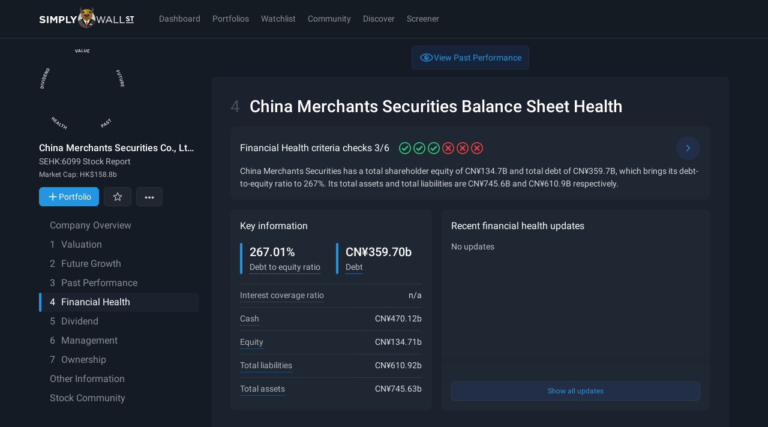

--- FILE ---
content_type: text/javascript
request_url: https://simplywall.st/static/js/page-company-health-main.modern.ff0cf570.js
body_size: 9233
content:
"use strict";
!function(){try{var e="undefined"!=typeof window?window:"undefined"!=typeof global?global:"undefined"!=typeof globalThis?globalThis:"undefined"!=typeof self?self:{},n=(new e.Error).stack;n&&(e._sentryDebugIds=e._sentryDebugIds||{},e._sentryDebugIds[n]="f48f46e9-8fae-5ee8-8926-4cada453b33e")}catch(e){}}();
(self.__LOADABLE_LOADED_CHUNKS__=self.__LOADABLE_LOADED_CHUNKS__||[]).push([[20011],{6688:function(e){e.exports=JSON.parse('{"header.actions.addNote":"Añadir nota","header.actions.addToPortfolio":"Añadir a la cartera","header.actions.compare":"Compara","header.actions.downloadToCSV":"Descargar a CSV","header.actions.downloadToPDF":"Descargar en PDF","header.actions.more":"Más acciones","header.actions.watch":"Ver","header.actions.watched":"Ver","header.companyTitle":"Informe acción {{ uniqueSymbol }}","header.error.general":"Algo ha ido mal, por favor actualice la página","header.graph.changeNarrative":"Cambiar la narrativa","header.graph.myFairValue":"Mi valor justo","header.graph.selectNarrative":"Seleccionar narrativa","header.graph.editFairValue":"Editar valor justo","header.graph.sharePrice":"Precio de las acciones","header.marketCap":"Capitalización bursátil","header.portfolio.demo":"Demo","header.portfolio.empty":"Sin participaciones","header.portfolio.holding":"Manteniendo","header.portfolio.missing":"Datos que faltan","header.portfolio.missingCount":"{{count}} datos que faltan","header.portfolio.positionCount":"{{count}} Posiciones de cartera","header.portfolio.value":"Valor de la cartera","header.portfolio.view":"Ver","header.warning.downloadUnavailable":"<0>El informe de empresa sólo está disponible para descargar en el Plan Ilimitado.</0><1>Actualiza tu plan para descargar el informe de empresa</1>","valuation.sharePrice.intrinsicDiscount":"descuento intrínseco","valuation.sharePrice.notAvailableShort":"No disponible","valuation.sharePrice.overvalued":"sobrevalorado","valuation.sharePrice.undervalued":"infravalorado","header.actions.portfolio":"Cartera"}')},39889:function(e){e.exports="[data-uri]"},44202:function(e,t,i){i(15209),i(30782),i(51305),i(28379),i(2730);var a=i(83406),n=i(21035),s=i(35636),r=i(97680),o=i(35096),l=i(58332),c=i(49949),u=i(80980),d=(0,a.Ay)({resolved:{},chunkName:function(){return"components-NoData"},isReady:function(e){var t=this.resolve(e);return!0===this.resolved[t]&&!!i.m[t]},importAsync:function(){return i.e(91257).then(i.bind(i,99653))},requireAsync:function(e){var t=this,i=this.resolve(e);return this.resolved[i]=!1,this.importAsync(e).then((function(e){return t.resolved[i]=!0,e}))},requireSync:function(e){var t=this.resolve(e);return i(t)},resolve:function(){return 99653}},{resolveComponent:function(e){return e.NoData}}),h=(0,a.Ay)({resolved:{},chunkName:function(){return"components-ChartActions"},isReady:function(e){var t=this.resolve(e);return!0===this.resolved[t]&&!!i.m[t]},importAsync:function(){return i.e(98493).then(i.bind(i,58766))},requireAsync:function(e){var t=this,i=this.resolve(e);return this.resolved[i]=!1,this.importAsync(e).then((function(e){return t.resolved[i]=!0,e}))},requireSync:function(e){var t=this.resolve(e);return i(t)},resolve:function(){return 58766}},{ssr:!1,resolveComponent:function(e){return e.ChartActionsContainer}}),m=(0,a.Ay)({resolved:{},chunkName:function(){return"DebtLevelChart"},isReady:function(e){var t=this.resolve(e);return!0===this.resolved[t]&&!!i.m[t]},importAsync:function(){return Promise.all([i.e(36523),i.e(50970)]).then(i.bind(i,6288))},requireAsync:function(e){var t=this,i=this.resolve(e);return this.resolved[i]=!1,this.importAsync(e).then((function(e){return t.resolved[i]=!0,e}))},requireSync:function(e){var t=this.resolve(e);return i(t)},resolve:function(){return 6288}},{ssr:!1,resolveComponent:function(e){return e.DebtLevelChart}});t.A=function(e){var t=e.sectionNumber,i=e.debtEquity,a=e.portfolioId,y=e.lastUpdated;return(0,u.jsxs)(s.A,{sectionNumber:t,children:[(0,u.jsx)(o.A,{title:"Financial Health",sectionDescription:"The average Portfolio debt to equity ratio ignoring financial institutions",keyMetricTitle:i?"Portfolio Debt to Equity":"",keyMetric:i?(0,n.toPercentage)(i,2):void 0}),(0,u.jsx)(r.A,{title:"Portfolio Debt Level",trackingProps:{subject:"chart"},body:i?(0,u.jsx)(c.A,{preRenderHeight:400,children:function(){return(0,u.jsxs)(u.Fragment,{children:[(0,u.jsx)(m,{debtEquity:i,portfolioId:a,lastUpdated:y}),(0,u.jsx)(h,{companyName:l.eT,feedbackLabel:l.Om})]})}}):(0,u.jsx)(d,{})})]})}},45499:function(e){e.exports=JSON.parse('{"age":"Leeftijd","avgAge":"Gemiddelde leeftijd","avgTenure":"Gemiddelde duur","boardMembers.title":"Bestuursleden","ceocompensation.chartLegend1":"Totale vergoeding","ceocompensation.chartLegend2":"Salaris","ceocompensation.chartLegend3":"Bedrijfswinsten","ceocompensation.schema.caption":"Hoe is {{name}}\'s beloning veranderd ten opzichte van {{company}}\'s winst?","ceocompensation.schema.headline":"{{name}}beloning vs {{company}} inkomsten","ceocompensation.tableHeading1":"Datum","ceoCompensation.title":"Analyse CEO-vergoeding","ceo.title":"CEO","companyOwnership":"Bedrijfseigendom","compensationPerYear":"Vergoeding (per jaar)","heading":"Beheer","keyInfo.ceo":"Algemeen directeur","keyInfo.compensation":"Totale compensatie","keyInfo.title":"Belangrijke informatie","leader.compensation":"Compensatie","leader.noCEO":"{{company}} heeft geen CEO, of we hebben geen gegevens over hen.","leadershipTeam.title":"Leiderschapsteam","leader.tenure":"Tenure","metrics.boardTenure":"Gemiddelde ambtstermijn bestuur","metrics.managementTenure":"Management gemiddelde ambtstermijn","metrics.noData":"geen gegevens","metrics.ownership":"Eigendom CEO","metrics.salary":"Percentage CEO-salaris","metrics.tenure":"Dienstverband CEO","numberShares":"{{numberOfShares}} aandelen","profile":"Profiel","recentManagementUpdates":"Recente managementupdates","team.heading1":"Naam","team.heading2":"Positie","team.heading5":"Eigendom"}')},52738:function(e,t,i){i.r(t),i.d(t,{DefaultPortfolio:function(){return y}});var a=i(73320),n=i.n(a),s=i(26199),r=i.n(s),o=(i(45439),i(75933),i(88234)),l=i(46322),c=i(75085),u=i(22155),d=i(789),h=i(80980),m=function(e){var t=e.to,i=(0,o.useDispatch)();return(0,c.JO)((function(){i((0,l.redirect)(t))})),null},y=function(){var e=(0,u.Jo)(),t=e.data,i=void 0===t?[]:t,a=e.isFetching,s=n()(i).sort((function(e,t){return new Date(t.createdAt).getTime()-new Date(e.createdAt).getTime()})),o=r()(s,1)[0],l=void 0===o?null:o;return a?null:l?(0,h.jsx)(m,{to:{type:d.ROUTE_PORTFOLIO,payload:{portfolioId:l.id}}}):(0,h.jsx)(m,{to:{type:d.ROUTE_PORTFOLIO_LANDING}})}},52741:function(e,t,i){i.r(t),i.d(t,{default:function(){return d}});var a=i(56945),n=i.n(a),s=i(37946),r=i(75085),o=i(69744),l=i(35302),c=i(53867),u=i(80980),d=function(e){var t=e.portfolioValue,i=e.benchmarkValue,a=e.benchmarkLabel;return(0,u.jsx)(l.Z,{title:"Return on Equity",description:(0,u.jsxs)(r.EY,{color:"inherit",typography:"xSmall",children:["This chart presents a comparison of the Portfolio's Return on Equity (ROE) with that of the broader marke. ROE, a crucial financial metric, measures a company's ability to generate profits from its shareholders' equity, effectively showing how efficiently equity is being used to produce earnings. This direct comparison of your portfolio ROE vs market aids in evaluating the efficiency of the portfolio in generating profits relative to the market standard. A higher ROE indicates a more efficient use of equity in generating profits, while a lower ROE may suggest the opposite. Use this comparison to gauge the relative financial performance and efficiency of your portfolio compared to the broader market, assisting in strategic investment decision-making."," ",(0,u.jsx)("a",{href:"https://support.simplywall.st/hc/en-us/articles/9423775242383-Understanding-the-New-Portfolio-Analysis-Calculations",rel:"noreferrer nofollow",target:"_blank",children:"Learn more"})]}),children:(0,u.jsx)(c.II,{feature:"analysis_return_on_equity",LockedFallback:c.uG,children:(0,u.jsx)(s.A,{keys:["portfolio",a],entities:n()({portfolio:t},a,i),numTicks:5,title:"ROE Ratio",from:0,to:.4,formatter:o.dk})})})}},75540:function(e,t,i){var a=i(56945),n=i.n(a),s=i(26199),r=i.n(s),o=(i(15209),i(30782),i(51305),i(28379),i(2730),i(33853),i(315),i(91662),i(28593),i(12726),i(55303),i(55020),i(30155),i(73117),i(43948),i(67084),i(91880)),l=i(83406),c=i(75085),u=i(39196),d=i(58256),h=i(35636),m=i(97680),y=i(4627),b=i(58332),p=i(44303),g=i(78662),v=i(33405),I=i(81866),f=i(70887),T=i(94073),j=i(52330),M=i(85086),A=i(80227),N=i(22986),D=i(26299),x=i(91558),S=i(89420),L=i(68594),w=i(80980);function k(e,t){var i=Object.keys(e);if(Object.getOwnPropertySymbols){var a=Object.getOwnPropertySymbols(e);t&&(a=a.filter((function(t){return Object.getOwnPropertyDescriptor(e,t).enumerable}))),i.push.apply(i,a)}return i}function E(e){for(var t=1;t<arguments.length;t++){var i=null!=arguments[t]?arguments[t]:{};t%2?k(Object(i),!0).forEach((function(t){n()(e,t,i[t])})):Object.getOwnPropertyDescriptors?Object.defineProperties(e,Object.getOwnPropertyDescriptors(i)):k(Object(i)).forEach((function(t){Object.defineProperty(e,t,Object.getOwnPropertyDescriptor(i,t))}))}return e}var C=(0,l.Ay)({resolved:{},chunkName:function(){return"components-BrazeContentCard"},isReady:function(e){var t=this.resolve(e);return!0===this.resolved[t]&&!!i.m[t]},importAsync:function(){return Promise.all([i.e(67815),i.e(58231)]).then(i.bind(i,45638))},requireAsync:function(e){var t=this,i=this.resolve(e);return this.resolved[i]=!1,this.importAsync(e).then((function(e){return t.resolved[i]=!0,e}))},requireSync:function(e){var t=this.resolve(e);return i(t)},resolve:function(){return 45638}}),P=(0,l.Ay)({resolved:{},chunkName:function(){return"BalanceSheet"},isReady:function(e){var t=this.resolve(e);return!0===this.resolved[t]&&!!i.m[t]},importAsync:function(){return i.e(50970).then(i.bind(i,5631))},requireAsync:function(e){var t=this,i=this.resolve(e);return this.resolved[i]=!1,this.importAsync(e).then((function(e){return t.resolved[i]=!0,e}))},requireSync:function(e){var t=this.resolve(e);return i(t)},resolve:function(){return 5631}},{ssr:!1}),Z=(0,l.Ay)({resolved:{},chunkName:function(){return"containers-DebtToEquityHistoryRawDataContainer"},isReady:function(e){var t=this.resolve(e);return!0===this.resolved[t]&&!!i.m[t]},importAsync:function(){return Promise.all([i.e(13167),i.e(63468)]).then(i.bind(i,361))},requireAsync:function(e){var t=this,i=this.resolve(e);return this.resolved[i]=!1,this.importAsync(e).then((function(e){return t.resolved[i]=!0,e}))},requireSync:function(e){var t=this.resolve(e);return i(t)},resolve:function(){return 361}},{ssr:!1}),z=(0,l.Ay)({resolved:{},chunkName:function(){return"DebtToEquityHistory"},isReady:function(e){var t=this.resolve(e);return!0===this.resolved[t]&&!!i.m[t]},importAsync:function(){return Promise.all([i.e(13167),i.e(85750)]).then(i.bind(i,7533))},requireAsync:function(e){var t=this,i=this.resolve(e);return this.resolved[i]=!1,this.importAsync(e).then((function(e){return t.resolved[i]=!0,e}))},requireSync:function(e){var t=this.resolve(e);return i(t)},resolve:function(){return 7533}},{ssr:!1}),O=(0,l.Ay)({resolved:{},chunkName:function(){return"AssetsVsLiabilities"},isReady:function(e){var t=this.resolve(e);return!0===this.resolved[t]&&!!i.m[t]},importAsync:function(){return i.e(33782).then(i.bind(i,16341))},requireAsync:function(e){var t=this,i=this.resolve(e);return this.resolved[i]=!1,this.importAsync(e).then((function(e){return t.resolved[i]=!0,e}))},requireSync:function(e){var t=this.resolve(e);return i(t)},resolve:function(){return 16341}},{ssr:!1}),G=(0,l.Ay)({resolved:{},chunkName:function(){return"pages-CompanyReport-components-SimilarCompanies-NextStep"},isReady:function(e){var t=this.resolve(e);return!0===this.resolved[t]&&!!i.m[t]},importAsync:function(){return Promise.all([i.e(41770),i.e(69512),i.e(49784),i.e(67815),i.e(58974),i.e(1245),i.e(86902),i.e(71273)]).then(i.bind(i,15850))},requireAsync:function(e){var t=this,i=this.resolve(e);return this.resolved[i]=!1,this.importAsync(e).then((function(e){return t.resolved[i]=!0,e}))},requireSync:function(e){var t=this.resolve(e);return i(t)},resolve:function(){return 15850}});t.A=(0,y.Ay)({type:"track",subject:"Health"})((function(e){var t=e.companyId,i=e.isFund,a=e.reportingCurrencyISO,n=e.reportingUnit,s=e.sectionNumber,l=e.companyName,k=e.shortTermAssets,R=e.shortTermLiabilities,V=e.longTermAssets,B=e.longTermLiabilities,q=e.shortTermAssetsFormatted0DP,U=e.shortTermAssetsFormatted2DP,H=e.shortTermLiabilitiesFormatted0DP,W=e.shortTermLiabilitiesFormatted2PD,Y=e.longTermAssetsFormatted0DP,F=e.longTermAssetsFormatted2DP,Q=e.longTermLiabilitiesFormatted0DP,X=e.longTermLiabilitiesFormatted2DP,J=e.debt,K=e.equity,_=e.cash,$=e.debtMax,ee=e.equityMax,te=e.cashMax,ie=e.debtMin,ae=e.equityMin,ne=e.cashMin,se=e.liabilitiesBalanceSheet,re=e.assetsBalanceSheet,oe=(0,N.W$)(),le=oe?"h2":"h3",ce=(0,o.useState)(!0),ue=r()(ce,2),de=ue[0],he=ue[1],me=(0,y.z1)(),ye={action:"click",modifier:"show_Meaningless_data"},be=(0,x.I$)(),pe=(0,D.A)({canonicalURL:be}).data||{},ge=pe.AreShortTermLiabilitiesCovered,ve=pe.AreLongTermLiabilitiesCovered,Ie=pe.IsDebtLevelAppropriate,fe=pe.HasDebtReducedOverTime,Te=pe.IsDebtCoveredByCashflow,je=pe.IsInterestCoveredByProfit,Me=pe.HasAnAppropriateLevelOfAssets,Ae=pe.HasAppropriateBadLoanAllowance,Ne=pe.HasPrimarilyLowRiskFunding,De=pe.HasAppropriateLoanLevel,xe=pe.HasPrimarilyDepositFunding,Se=pe.HasAppropriateNonPerformingLoans,Le=pe.HasCashRunwayIfStable,we=pe.HasCashRunwayIfGrowing,ke=pe.IsProfitable,Ee=pe.IsProfitableLongTerm,Ce=pe.IsHealthAnalysisMeaningless,Pe=pe.IsBank,Ze=!0===(null==Ce?void 0:Ce.value),ze=!0===(null==Pe?void 0:Pe.value);(0,o.useEffect)((function(){he(!1===Ze)}),[Ze]);var Oe=(0,o.useMemo)((function(){return{netWorthDownloadUrl:(0,g.B)(t,p.NB.FinancialPositionAnalysis),historicalDebtDownloadUrl:(0,g.B)(t,p.NB.DebtEquityHistoryAnalysis)}}),[t]),Ge=Oe.netWorthDownloadUrl,Re=Oe.historicalDebtDownloadUrl,Ve=!1===(null==ke?void 0:ke.value)&&!1===(null==Ee?void 0:Ee.value)&&!ze,Be=(0,L.C)(),qe=(0,o.useMemo)((function(){return{shortTermAssets:Be("assetVsLiabilities.term1"),longTermAssets:Be("assetVsLiabilities.term2"),barLabel1:Be("assetsVsLiabilities.barLabel1"),barLabel2:Be("assetsVsLiabilities.barLabel2"),shortTermBar1Tooltip:Be("assetsVsLiabilities.term1.tooltip1"),shortTermBar2Tooltip:Be("assetsVsLiabilities.term1.tooltip2"),longTermBar1Tooltip:Be("assetsVsLiabilities.term2.tooltip1"),longTermBar2Tooltip:Be("assetsVsLiabilities.term2.tooltip2")}}),[Be]),Ue=(0,o.useMemo)((function(){return{tooltipSuffix:Be("debtToEquityHistory.chart.tooltip"),noData:Be("noData"),seriesLabels:[Be("debtToEquityHistory.chart.key1"),Be("debtToEquityHistory.chart.key2"),Be("debtToEquityHistory.chart.key3")]}}),[Be]),He=(0,o.useMemo)((function(){var e;return E(E({},re),{},{children:null===(e=re.children)||void 0===e?void 0:e.map((function(e){var t=function(e){if(void 0!==e)switch(e.toLowerCase()){case"cash & short term investments":return"balanceSheet.id.cashShortTermInvestments";case"receivables":return"balanceSheet.id.receivables";case"inventory":return"balanceSheet.id.inventory";case"long term & other assets":return"balanceSheet.id.longTermOtherAssets";case"physical assets":return"balanceSheet.id.physicalAssets"}}(e.id),i=t?Be(t):e.id;return E(E({},e),{},{id:i})}))})}),[re,Be]),We=(0,o.useMemo)((function(){var e;return E(E({},se),{},{children:null===(e=se.children)||void 0===e?void 0:e.map((function(e){var t=function(e){if(void 0!==e)switch(e.toLowerCase()){case"accounts payable":return"balanceSheet.id.accountsPayable";case"debt":return"balanceSheet.id.debt";case"equity":return"balanceSheet.id.equity";case"other liabilities":return"balanceSheet.id.otherLiabilities"}}(e.id),i=t?Be(t):e.id;return E(E({},e),{},{id:i})}))})}),[se,Be]);return(0,w.jsxs)(h.A,{sectionNumber:s,"data-cy-id":"health-section",children:[(0,w.jsx)(M.A,{title:Be("title"),pristineTitle:Be("pristineTitle",{company:l})}),(0,w.jsx)(S.A,{}),Ze&&(0,w.jsx)(m.A,{body:(0,w.jsxs)(w.Fragment,{children:[(0,w.jsxs)(L.Y,{i18nKey:"dataIsMeaningless",values:{company:l},children:[(0,w.jsxs)("p",{children:["In this section we usually analyse ",l,"'s finance health to determine how well-positioned it is against times of financial distress, in particular, its ability to manage its cash and debt levels. ",l," has not provided adequate balance sheet data, its financial health cannot be properly assessed as it."]}),(0,w.jsx)("p",{children:"This is quite a rare situation as 97% of companies covered by Simply Wall St do have financial information."})]}),!1===de&&(0,w.jsx)(c.$n,{styleType:"louderLarge",onClick:function(){me.trackEvent(ye),he(!de)},children:Be("showReport")})]})}),de&&(0,w.jsxs)(w.Fragment,{children:[(0,w.jsx)(j.n,{children:(0,w.jsx)(C,{feedType:"company-overview.financial_health",anchorTarget:"_blank"})}),(0,w.jsx)(f.A,{type:"sub-section-title",id:v.r}),(0,w.jsx)(m.A,{titleElement:le,title:Be("subSection.2"),trackingProps:{subject:"chart"},body:(0,w.jsx)(A.default,{id:"health-financial-position-chart",preRenderHeight:"302px",chart:(0,w.jsx)(O,{companyName:l,shortTermAssets:k,shortTermLiabilities:R,longTermAssets:V,longTermLiabilities:B,shortTermAssetsFormatted0DP:q,shortTermAssetsFormatted2DP:U,shortTermLiabilitiesFormatted0DP:H,shortTermLiabilitiesFormatted2PD:W,longTermAssetsFormatted0DP:Y,longTermAssetsFormatted2DP:F,longTermLiabilitiesFormatted0DP:Q,longTermLiabilitiesFormatted2DP:X,labels:qe,titleElement:oe?"h3":"h4"}),feedbackLabel:b.hI,exportDarkUrl:Ge}),statements:!ze&&(0,w.jsxs)(w.Fragment,{children:[(0,w.jsx)(u.Ay,{title:null==ge?void 0:ge.title,description:(0,w.jsx)(d.A,{statement:ge}),value:null==ge?void 0:ge.value,statementId:I.K.healthStatement1}),(0,w.jsx)(u.Ay,{title:null==ve?void 0:ve.title,description:(0,w.jsx)(d.A,{statement:ve}),value:null==ve?void 0:ve.value,statementId:I.K.healthStatement2})]})}),(0,w.jsx)("hr",{}),(0,w.jsx)(f.A,{type:"sub-section-title",id:v.w2}),(0,w.jsx)(f.A,{type:"sub-section-title",id:v.rQ.DEBT_EQUITY}),(0,w.jsx)(m.A,{titleElement:le,title:Be("subSection.3"),trackingProps:{subject:"chart"},bodyRender:function(e){return(0,w.jsx)(A.default,{id:"health-debt-history-chart",preRenderHeight:"490px",preRenderMinHeightSmDown:"426px",chart:(0,w.jsx)(z,{cash:_,cashMax:te,cashMin:ne,currencyISO:a,debt:J,debtMax:$,debtMin:ie,equity:K,equityMax:ee,equityMin:ae,reportingUnit:n,labels:Ue}),rawDataModal:(0,w.jsx)(Z,{companyId:t}),rawDataTitle:e,feedbackLabel:b.N0,exportDarkUrl:Re})},statements:!ze&&(0,w.jsxs)(w.Fragment,{children:[(0,w.jsx)(u.Ay,{title:null==Ie?void 0:Ie.title,description:(0,w.jsx)(d.A,{statement:Ie}),value:null==Ie?void 0:Ie.value,statementId:I.K.healthStatement3}),(0,w.jsx)(u.Ay,{title:null==fe?void 0:fe.title,description:(0,w.jsx)(d.A,{statement:fe}),value:null==fe?void 0:fe.value,statementId:I.K.healthStatement4}),!Ve&&(0,w.jsxs)(w.Fragment,{children:[(0,w.jsx)(u.Ay,{title:null==Te?void 0:Te.title,description:(0,w.jsx)(d.A,{statement:Te}),value:null==Te?void 0:Te.value,statementId:I.K.healthStatement5}),(0,w.jsx)(u.Ay,{title:null==je?void 0:je.title,description:(0,w.jsx)(d.A,{statement:je}),value:null==je?void 0:je.value,statementId:I.K.healthStatement6})]})]})}),(0,w.jsx)("hr",{}),(0,w.jsx)(f.A,{type:"sub-section-title",id:v.ig}),(0,w.jsx)(m.A,{titleElement:le,title:Be("subSection.4"),body:(0,w.jsx)(A.default,{id:"health-balance-sheet-chart",preRenderHeight:"325px",preRenderMinHeightMdDown:"624px",chart:(0,w.jsxs)(T.P,{children:[(0,w.jsxs)(c.VP,{col:12,colLg:6,"data-cy-id":"balance-sheet-assets",children:[(0,w.jsx)("h4",{children:Be("balanceSheet.assets")}),(0,w.jsx)(P,{data:He})]}),(0,w.jsxs)(c.VP,{col:12,colLg:6,"data-cy-id":"balance-sheet-liabilities",children:[(0,w.jsx)("h4",{children:Be("balanceSheet.liabilitiesEquity")}),(0,w.jsx)(P,{data:We})]})]})})}),Ve&&(0,w.jsxs)(w.Fragment,{children:[(0,w.jsx)("hr",{}),(0,w.jsx)(f.A,{type:"sub-section-title",id:v.Sk}),(0,w.jsx)(m.A,{titleElement:le,title:Be("subSection.optional.4"),body:(0,w.jsx)("p",{children:Be("cashRunwayAnalysis.copy")}),statements:(0,w.jsxs)(w.Fragment,{children:[(0,w.jsx)(u.Ay,{title:null==Le?void 0:Le.title,description:(0,w.jsx)(d.A,{statement:Le}),value:null==Le?void 0:Le.value,statementId:"hasCashRunwayIfStable"}),(0,w.jsx)(u.Ay,{title:null==we?void 0:we.title,description:(0,w.jsx)(d.A,{statement:we}),value:null==we?void 0:we.value,statementId:"hasCashRunwayIfGrowing"})]})})]}),ze&&(0,w.jsxs)(w.Fragment,{children:[(0,w.jsx)("hr",{}),(0,w.jsx)(f.A,{type:"sub-section-title",id:v.AU}),(0,w.jsx)(m.A,{titleElement:le,title:Be("subSection.optional.5"),trackingProps:{subject:"chart"},statements:(0,w.jsxs)(w.Fragment,{children:[(0,w.jsx)(u.Ay,{title:null==Me?void 0:Me.title,description:(0,w.jsx)(d.A,{statement:Me}),value:null==Me?void 0:Me.value,statementId:I.K.alternativeHealthStatement1}),(0,w.jsx)(u.Ay,{title:null==Ae?void 0:Ae.title,description:(0,w.jsx)(d.A,{statement:Ae}),value:null==Ae?void 0:Ae.value,statementId:I.K.alternativeHealthStatement2}),(0,w.jsx)(u.Ay,{title:null==Ne?void 0:Ne.title,description:(0,w.jsx)(d.A,{statement:Ne}),value:null==Ne?void 0:Ne.value,statementId:I.K.alternativeHealthStatement3}),(0,w.jsx)(u.Ay,{title:null==De?void 0:De.title,description:(0,w.jsx)(d.A,{statement:De}),value:null==De?void 0:De.value,statementId:I.K.alternativeHealthStatement4}),(0,w.jsx)(u.Ay,{title:null==xe?void 0:xe.title,description:(0,w.jsx)(d.A,{statement:xe}),value:null==xe?void 0:xe.value,statementId:I.K.alternativeHealthStatement5}),(0,w.jsx)(u.Ay,{title:null==Se?void 0:Se.title,description:(0,w.jsx)(d.A,{statement:Se}),value:null==Se?void 0:Se.value,statementId:I.K.alternativeHealthStatement6})]})})]})]}),!1===i&&(0,w.jsxs)(w.Fragment,{children:[(0,w.jsx)("hr",{}),(0,w.jsx)(G,{section:"health",title:Be("subSection.discover")})]})]})}))},84131:function(e){e.exports=JSON.parse('{"assetsVsLiabilities.barLabel1":"Assets","assetsVsLiabilities.barLabel2":"Liabilities","assetsVsLiabilities.term1.tooltip1":"Short Term Assets","assetsVsLiabilities.term1.tooltip2":"Short Term Liabilities","assetsVsLiabilities.term2.tooltip1":"Long Term Assets","assetsVsLiabilities.term2.tooltip2":"Long Term Liabilities","assetVsLiabilities.term1":"Short Term","assetVsLiabilities.term2":"Long Term","badge.appropriate":"Appropriate","badge.good":"Good","badge.high":"High","badge.low":"Low","badge.none":"None","badge.sufficient":"Sufficient","balanceSheet.assets":"Assets","balanceSheet.id.accountsPayable":"Accounts Payable","balanceSheet.id.cashShortTermInvestments":"Cash & Short Term Investments","balanceSheet.id.debt":"Debt","balanceSheet.id.equity":"Equity","balanceSheet.id.inventory":"Inventory","balanceSheet.id.longTermOtherAssets":"Long Term & Other Assets","balanceSheet.id.otherLiabilities":"Other Liabilities","balanceSheet.id.physicalAssets":"Physical Assets","balanceSheet.id.receivables":"Receivables","balanceSheet.liabilitiesEquity":"Liabilities + Equity","cashRunwayAnalysis.copy":"For companies that have on average been loss-making in the past, we assess whether they have at least 1 year of cash runway.","dataIsMeaningless":"<1>In this section we usually analyse {{company}}\'s finance health to determine how well-positioned it is against times of financial distress, in particular, its ability to manage its cash and debt levels. {{company}} has not provided adequate balance sheet data, its financial health cannot be properly assessed as it.</1><1>This is quite a rare situation as 97% of companies covered by Simply Wall St do have financial information.</1>","debtToEquityHistory.chart.key1":"Debt","debtToEquityHistory.chart.key2":"Equity","debtToEquityHistory.chart.key3":"Cash and Equivalents","debtToEquityHistory.chart.tooltip":"Debt/Equity Ratio","debtToEquityHistory.modal.caption":"All data from {{company}} Company Filings, last reported {{date}}","debtToEquityHistory.modal.caption2":"Past Debt and Equity Data","debtToEquityHistory.table.heading1":"Date","debtToEquityHistory.table.heading2":"Total Equity","debtToEquityHistory.table.heading3":"Total Debt","debtToEquityHistory.table.heading4":"Cash & Short Term Investments","keyInfo.debt":"Debt","keyInfo.debtToEquityRatio":"Debt to equity ratio","keyInfo.metric.bank.allowanceForBadLoans":"Allowance for bad loans","keyInfo.metric.bank.assetToEquityRatio":"Asset to equity ratio","keyInfo.metric.bank.badLoans":"Bad loans","keyInfo.metric.bank.cashEquivalents":"Cash & equivalents","keyInfo.metric.bank.currentRatio":"Current ratio","keyInfo.metric.bank.loanDepositRatio":"Loan to deposit ratio","keyInfo.metric.bank.netInterestMargin":"Net interest margin","keyInfo.metric.bank.totalDeposits":"Total deposits","keyInfo.metric.cash":"Cash","keyInfo.metric.equity":"Equity","keyInfo.metric.interestCoverageRatio":"Interest coverage ratio","keyInfo.metric.totalAssets":"Total assets","keyInfo.metric.totalLiabilities":"Total liabilities","keyInformation":"Key information","noData":"n/a","pristineTitle":"{{company}} Balance Sheet Health","recentUpdates":"Recent financial health updates","scoreName":"Financial Health","showReport":"Show section","subSection.2":"Financial Position Analysis","subSection.3":"Debt to Equity History and Analysis","subSection.4":"Balance Sheet","subSection.discover":"Discover healthy companies","subSection.optional.4":"Cash Runway Analysis","subSection.optional.5":"Financial Institutions Analysis","title":"Balance Sheet Health"}')},99143:function(e){e.exports="[data-uri]"}}]);
//# sourceMappingURL=page-company-health-main.modern.ff0cf570.js.map
//# debugId=f48f46e9-8fae-5ee8-8926-4cada453b33e


--- FILE ---
content_type: text/javascript
request_url: https://simplywall.st/static/js/52330.modern.858b6015.js
body_size: 3161
content:
"use strict";
!function(){try{var e="undefined"!=typeof window?window:"undefined"!=typeof global?global:"undefined"!=typeof globalThis?globalThis:"undefined"!=typeof self?self:{},n=(new e.Error).stack;n&&(e._sentryDebugIds=e._sentryDebugIds||{},e._sentryDebugIds[n]="af21d6b1-3cd9-5d09-ab7e-9c7cd2537418")}catch(e){}}();
(self.__LOADABLE_LOADED_CHUNKS__=self.__LOADABLE_LOADED_CHUNKS__||[]).push([[52330],{16354:function(e,r,n){n.r(r),n.d(r,{default:function(){return A}});n(15209),n(30782),n(51305),n(28379),n(2730),n(8691),n(33853);var t,s=n(75085),i=n(39994),o=n.n(i),a=(n(33614),n(93130)),c=n(70407),u=(0,a.Ay)("p").withConfig({componentId:"sc-999am5-0"})([""," margin-bottom:","px;margin-right:4px;color:",";span{"," color:",";}display:none;",""],(function(e){return e.theme.typography.xSmall}),(function(e){return e.theme.x1spacePx}),(function(e){return e.theme.color.whiteRGBA(.7)}),(function(e){return e.theme.typography.small}),(function(e){return e.theme.color.white}),s.$_.smUp(t||(t=o()(["\n    display: block;\n  "])))),l=(0,a.Ay)(s.fI).withConfig({componentId:"sc-999am5-1"})(["margin:0 0 ","px -","px;padding:0 ","px 0 ","px;border-radius:6px;cursor:pointer;&:hover{background:#c4c4c410;.checkarrow{transform:rotate(90deg);}}"],(function(e){return e.theme.x1spacePx}),(function(e){return e.theme.x1spacePx}),(function(e){return e.theme.x1spacePx-4}),(function(e){return e.theme.x1spacePx})),d=(0,a.Ay)(c.A).withConfig({componentId:"sc-999am5-2"})(["height:1.5em;width:1.5em;transition:transform 0.2s;margin-left:auto;"]),h=(0,a.Ay)("div").withConfig({componentId:"sc-999am5-3"})(["width:16px;height:24px;"]),p=n(73755),f=n(4627),m=n(83406),v=n(33405),x=n(80980),y=(0,m.Ay)({resolved:{},chunkName:function(){return"simplywallst-ui-core-icons-StatementPositiveSolid"},isReady:function(e){var r=this.resolve(e);return!0===this.resolved[r]&&!!n.m[r]},importAsync:function(){return Promise.resolve().then(n.bind(n,66162))},requireAsync:function(e){var r=this,n=this.resolve(e);return this.resolved[n]=!1,this.importAsync(e).then((function(e){return r.resolved[n]=!0,e}))},requireSync:function(e){var r=this.resolve(e);return n(r)},resolve:function(){return 66162}},{ssr:!1,fallback:(0,x.jsx)(h,{})}),g=(0,m.Ay)({resolved:{},chunkName:function(){return"simplywallst-ui-core-icons-StatementNegativeSolid"},isReady:function(e){var r=this.resolve(e);return!0===this.resolved[r]&&!!n.m[r]},importAsync:function(){return Promise.resolve().then(n.bind(n,97572))},requireAsync:function(e){var r=this,n=this.resolve(e);return this.resolved[n]=!1,this.importAsync(e).then((function(e){return r.resolved[n]=!0,e}))},requireSync:function(e){var r=this.resolve(e);return n(r)},resolve:function(){return 97572}},{ssr:!1,fallback:(0,x.jsx)(h,{})}),A=function(e){var r=e.title,n=e.testId,t=e.checks,i=e.score,o=(0,s.DP)(),a=(0,f.z1)(),c=(0,p.q)();return(0,x.jsxs)(s.fI,{alignItem:"flex-end",children:[(0,x.jsxs)(u,{"data-cy-id":n,children:[r,(0,x.jsx)("span",{children:" ".concat(i,"/").concat(t.length)})]}),(0,x.jsx)(s.VP,{as:"ul",children:t.map((function(e,r){var n=e.title,t=e.hash,s=function(e){switch(e){case"IsGoodValueComparingPreferredMultipleToPeersAverageValue":return v.Cy;case"IsGoodValueComparingPreferredMultipleToIndustry":return v.Z_;case"IsGoodValueComparingRatioToFairRatio":return v.zY;case"IsUndervaluedBasedOnDCF":case"IsHighlyUndervaluedBasedOnDCF":return v.hD;case"IsAnalystForecastTrustworthy":return v.AA;case"IsUndervaluedOnPERelativeToPeers":case"IsUndervaluedOnPERelativeToMarket":return v._P;case"IsUndervaluedBasedOnPEG":return v.kp;case"IsUndervaluedBasedOnPB":return v.rm;case"IsExpectedProfitGrowthAboveRiskFreeRate":case"IsExpectedAnnualProfitGrowthAboveMarket":case"IsExpectedAnnualProfitGrowthHigh":case"IsExpectedRevenueGrowthAboveMarket":case"IsExpectedRevenueGrowthHigh":return v.wv;case"IsReturnOnEquityForecastAboveBenchmark":return v.ft;case"HasHighQualityPastEarnings":case"HasPastNetProfitMarginImprovedOverLastYear":return v.Wz;case"HasGrownProfitsOverPast5Years":case"HasProfitGrowthAccelerated":case"IsGrowingFasterThanIndustry":return v.bt;case"IsReturnOnEquityAboveThreshold":return v._C;case"AreShortTermLiabilitiesCovered":case"AreLongTermLiabilitiesCovered":return v.r;case"IsDebtLevelAppropriate":case"HasDebtReducedOverTime":case"IsDebtCoveredByCashflow":case"IsInterestCoveredByProfit":return v.w2;case"HasAnAppropriateLevelOfAssets":case"HasAppropriateBadLoanAllowance":case"HasPrimarilyLowRiskFunding":case"HasAppropriateLoanLevel":case"HasPrimarilyDepositFunding":case"HasAppropriateNonPerformingLoans":return v.AU;case"HasCashRunwayIfStable":case"HasCashRunwayIfGrowing":return v.Sk;case"IsDividendSignificant":case"IsDividendYieldTopTier":return v.ic;case"IsDividendStable":case"IsDividendGrowing":return v.Yl;case"IsDividendCovered":return v.bC;case"IsDividendCoveredIn3Years":case"IsDividendCoveredByFreeCashFlow":return v.dW;case"IsCEOCompensationAppropriate":case"IsCEOCompensationChangeJustified":return v.Dc;case"IsManagementTeamSeasoned":return v.uQ;case"IsBoardSeasoned":return v.X1;default:return""}}(t);return(0,x.jsxs)(l,{as:"li","data-cy-id":"statement-check-".concat(e.hash),alignItem:"center",onClick:function(){s&&(c("#".concat(s)),a.trackEvent({action:"click",modifier:"analysis_checks",properties:t}))},children:["PASS"===e.mark?(0,x.jsx)(y,{fill:o.color.good,width:16,"data-cy-id":"pass"}):(0,x.jsx)(g,{fill:o.color.bad,width:16,"data-cy-id":"fail"}),(0,x.jsx)("p",{className:"mb-0 ml-x1 text-xs leading-[22px] text-solid print:text-p-black",children:n}),(0,x.jsx)(d,{className:"checkarrow",fill:o.color.whiteRGBA(.5)})]},"".concat(s,"-").concat(r))}))})]})}},29949:function(e,r,n){n.d(r,{U:function(){return D},k:function(){return O}});n(15209),n(30782),n(51305),n(28379),n(2730),n(44290),n(91662),n(2350),n(28593),n(8691);var t,s,i=n(91880),o=n(75085),a=n(39994),c=n.n(a),u=n(93130),l=(0,u.Ay)("p").withConfig({componentId:"sc-plsg18-0"})(["",""],(function(e){return e.theme.typography.xSmall})),d=(0,u.Ay)("div").withConfig({componentId:"sc-plsg18-1"})([""," color:",";p{margin:0;}span{"," color:",";}"],(function(e){return e.theme.typography.xSmall}),(function(e){return e.theme.color.whiteRGBA(.7)}),(function(e){return e.theme.typography.mega}),(function(e){return e.theme.color.white})),h=(0,u.Ay)("div").withConfig({componentId:"sc-plsg18-2"})(["display:none;justify-content:center;align-items:center;"," > div{max-width:200px;}"],o.$_.smUp(t||(t=c()(["\n    display: flex;\n  "])))),p=(0,u.Ay)("div").withConfig({componentId:"sc-plsg18-3"})(["",""],o.$_.smUp(s||(s=c()(["\n    display: none;\n  "])))),f=(0,u.Ay)("div").withConfig({componentId:"sc-plsg18-4"})(["display:inline-block;height:0;padding-bottom:100%;width:100%;"]),m=n(35096),v=n(16354),x=n(91558),y=n(83406),g=n(49949),A=n(58794),I=n(90430),w=n(88234),C=n(3018),b=n(66183),P=n(80980),k=(0,y.Ay)({resolved:{},chunkName:function(){return"components-DeprecatedSnowflake"},isReady:function(e){var r=this.resolve(e);return!0===this.resolved[r]&&!!n.m[r]},importAsync:function(){return Promise.all([n.e(41770),n.e(3204),n.e(36567),n.e(33498),n.e(86901)]).then(n.bind(n,75230))},requireAsync:function(e){var r=this,n=this.resolve(e);return this.resolved[n]=!1,this.importAsync(e).then((function(e){return r.resolved[n]=!0,e}))},requireSync:function(e){var r=this.resolve(e);return n(r)},resolve:function(){return 75230}},{ssr:!1,fallback:(0,P.jsx)(f,{})}),j=(0,y.Ay)({resolved:{},chunkName:function(){return"components-DeprecatedSnowflake"},isReady:function(e){var r=this.resolve(e);return!0===this.resolved[r]&&!!n.m[r]},importAsync:function(){return Promise.all([n.e(41770),n.e(3204),n.e(36567),n.e(33498),n.e(86901)]).then(n.bind(n,75230))},requireAsync:function(e){var r=this,n=this.resolve(e);return this.resolved[n]=!1,this.importAsync(e).then((function(e){return r.resolved[n]=!0,e}))},requireSync:function(e){var r=this.resolve(e);return n(r)},resolve:function(){return 75230}},{ssr:!1}),S=["dividend","future","health","past","value"],O=function(e){return"valuation"===e?"value":S.includes(e)?e:void 0},D=function(e){var r=e.title,n=e.description,t=e.checks,s=e.section,a=e.children,c=(0,x.eK)(),u=(0,C.F)().observe,y=O(s),S=(0,w.useSelector)(I.p,w.shallowEqual),D=(0,i.useMemo)((function(){return t.filter((function(e){return"PASS"===e.mark})).length}),[t]),R=(0,b.Bd)();return(0,P.jsxs)("div",{"data-cy-id":"Valuation-introduction","data-section":s,ref:u,className:"-mx-x2 -mt-x3 mb-x2 bg-surface-2 px-x2 pb-x3 pt-x2 md:-mx-x4 md:-mt-x4 md:mb-x2 md:px-x4 md:pb-x3 md:pt-x4 lg:rounded-t-x1 print:bg-p-white",children:["string"==typeof r?(0,P.jsx)(m._,{children:r}):r,n&&(0,P.jsx)(l,{children:n}),(0,P.jsxs)(o.xA,{gap:"0px",template:"1fr / 1fr",templateSm:"1fr / repeat(2, 1fr)",children:[(0,P.jsx)("div",{className:"h-min rounded-x1 bg-surface-3 p-x2 py-x1_5 print:bg-p-white [&_hr]:my-x1",children:(0,P.jsxs)(o.xA,{template:"2fr / 1fr",children:[(0,P.jsxs)(p,{children:[(0,P.jsxs)(o.xA,{template:"1fr / repeat(2, 1fr)",alignItems:"center",children:[(0,P.jsxs)(d,{"data-cy-id":"valuation-scores",children:[(0,P.jsx)("p",{children:R("value.scoreTitle")}),(0,P.jsx)("span",{children:" ".concat(D,"/").concat(t.length)})]}),"success"===c.status?(0,P.jsx)(g.A,{skipDefer:S,fallback:function(){return(0,P.jsx)(f,{})},children:function(){return(0,P.jsx)(k,{points:c.score,tooltip:!1,type:A.n.TOC,highlightSection:y})}}):(0,P.jsx)(f,{})]}),(0,P.jsx)("hr",{})]}),(0,P.jsx)("div",{className:"grid",children:(0,P.jsx)(v.default,{title:R("value.scoreTitle"),testId:"valuation-score",checks:t,score:D})})]})}),(0,P.jsx)(h,{children:"success"===c.status?(0,P.jsx)(g.A,{preRenderHeight:248,preRenderHeightMdDown:248,preRenderHeightSmDown:248,skipDefer:S,children:function(){return(0,P.jsx)(j,{points:c.score,tooltip:!1,type:A.n.TOC,highlightSection:y,width:200})}}):null})]}),a]})}},58794:function(e,r,n){n.d(r,{n:function(){return t}});var t=function(e){return e[e.PORTFOLIO=0]="PORTFOLIO",e[e.WATCHLIST=1]="WATCHLIST",e[e.COMPANY=2]="COMPANY",e[e.TOC=3]="TOC",e}({})},73755:function(e,r,n){function t(){return function(e){if(document){var r=document.querySelector(e);null!==r&&r.scrollIntoView({behavior:"smooth",block:"start"})}}}n.d(r,{q:function(){return t}})}}]);
//# sourceMappingURL=52330.modern.858b6015.js.map
//# debugId=af21d6b1-3cd9-5d09-ab7e-9c7cd2537418


--- FILE ---
content_type: text/javascript
request_url: https://simplywall.st/static/js/58974.modern.cf405596.js
body_size: 6279
content:
"use strict";
!function(){try{var e="undefined"!=typeof window?window:"undefined"!=typeof global?global:"undefined"!=typeof globalThis?globalThis:"undefined"!=typeof self?self:{},n=(new e.Error).stack;n&&(e._sentryDebugIds=e._sentryDebugIds||{},e._sentryDebugIds[n]="c4808842-4ef2-5aab-8c0c-fa222f1d48a0")}catch(e){}}();
(self.__LOADABLE_LOADED_CHUNKS__=self.__LOADABLE_LOADED_CHUNKS__||[]).push([[58974],{5835:function(e,n,t){t.d(n,{RK:function(){return a}});t(28844),t(30782),t(73769),t(96165),t(75933),t(31744);var r=t(34114);var a=function(e){if(void 0!==e)return"any"===e||function(e){return void 0!==Object.values(r.Yj).find((function(n){return n.slug===e}))}(e)?e:void 0}},17704:function(e,n,t){t.d(n,{Mw:function(){return c},qb:function(){return d},Dn:function(){return u}});t(315),t(91662),t(28593),t(12726),t(55303),t(55020),t(30155),t(73117),t(43948),t(67084);var r=t(56945),a=t.n(r),i=(t(98517),t(96165),t(75933),t(30782),t(31744),t(44290),t(23742),t(63200),t(36717),t(45439),t(29109),t(25196),t(2350),t(69744)),o=t(98666);t(5835);function l(e,n){var t=Object.keys(e);if(Object.getOwnPropertySymbols){var r=Object.getOwnPropertySymbols(e);n&&(r=r.filter((function(n){return Object.getOwnPropertyDescriptor(e,n).enumerable}))),t.push.apply(t,r)}return t}function s(e){for(var n=1;n<arguments.length;n++){var t=null!=arguments[n]?arguments[n]:{};n%2?l(Object(t),!0).forEach((function(n){a()(e,n,t[n])})):Object.getOwnPropertyDescriptors?Object.defineProperties(e,Object.getOwnPropertyDescriptors(t)):l(Object(t)).forEach((function(n){Object.defineProperty(e,n,Object.getOwnPropertyDescriptor(t,n))}))}return e}var u=function(e){var n,t,r,a,l,u,d,c,_,y,m,v,p,g,h,f,w,b,R,P,F,C,S,E,O,k,A,I,G,D,Y,T,V,q,L,$,x,U,N,H,j,B,M,J,K,W,Q,z,X,Z,ee,ne,te;if(!e)return{canonicalUrl:"n/a",companyId:"n/a",shortDescription:"n/a",mainThumb:"n/a",exchangeSymbol:"n/a",shortName:"n/a",yearFounded:"n/a",logoUrl:"n/a",legalName:"n/a",slug:"n/a",website:"n/a",snowflakePoints:[0,0,0,0,0],tickerSymbol:"n/a",uniqueSymbol:"n/a",return1D:null,return1DFormatted:"n/a",return7D:null,return7DFormatted:"n/a",return1YrAbs:null,return1YrAbsFormatted:"n/a",marketCap:null,marketCapFormatted:"n/a",sharePrice:null,sharePriceFormatted:"n/a",analystsPriceTarget:null,analystsPriceTargetFormatted:"n/a",bestValuationRatio:{valuationType:"n/a",valuation:null,valuationFormatted:"n/a"},peFormatted:"n/a",pbFormatted:"n/a",psFormatted:"n/a",analystCount:null,growthEstimate:null,growthEstimateFormatted:"n/a",earningsGrowth:null,earningsGrowthFormatted:"n/a",salesGrowth:null,salesGrowthFormatted:"n/a",dividendYield:null,dividendYieldFormatted:"n/a",industrySlug:"n/a",industryLabel:"n/a",riskKeys:[],rewardKeys:[],statements:{},hasRisks:!1,hasRewards:!1,isRecentSearchEntry:null,hasLogo:!1};var re=null===(n=e.primaryIndustry)||void 0===n?void 0:n.slug,ae=null!==(t=null===(r=e.primaryIndustry)||void 0===r?void 0:r.name)&&void 0!==t?t:"n/a",ie=null===(a=e.info)||void 0===a?void 0:a.yearFounded,oe=null===(l=e.analysisDividend)||void 0===l?void 0:l.dividendYield,le=null===(u=e.analysisValue)||void 0===u?void 0:u.marketCap,se=e.listingCurrencyISO||"USD",ue=null===(d=e.analysisValue)||void 0===d?void 0:d.return1d,de=null===(c=e.analysisValue)||void 0===c?void 0:c.return7d,ce=null===(_=e.analysisValue)||void 0===_?void 0:_.return1yAbs,_e=null===(y=e.analysisValue)||void 0===y?void 0:y.priceTarget,ye=(0,o.p)((null===(m=e.analysisValue)||void 0===m?void 0:m.pb)||null,(null===(v=e.analysisValue)||void 0===v?void 0:v.pe)||null,(null===(p=e.analysisValue)||void 0===p?void 0:p.priceToSales)||null,ae);return s(s({},{canonicalUrl:"n/a",companyId:"n/a",shortDescription:"n/a",mainThumb:"n/a",exchangeSymbol:"n/a",shortName:"n/a",yearFounded:"n/a",logoUrl:"n/a",legalName:"n/a",slug:"n/a",website:"n/a",snowflakePoints:[0,0,0,0,0],tickerSymbol:"n/a",uniqueSymbol:"n/a",return1D:null,return1DFormatted:"n/a",return7D:null,return7DFormatted:"n/a",return1YrAbs:null,return1YrAbsFormatted:"n/a",marketCap:null,marketCapFormatted:"n/a",sharePrice:null,sharePriceFormatted:"n/a",analystsPriceTarget:null,analystsPriceTargetFormatted:"n/a",bestValuationRatio:{valuationType:"n/a",valuation:null,valuationFormatted:"n/a"},peFormatted:"n/a",pbFormatted:"n/a",psFormatted:"n/a",analystCount:null,growthEstimate:null,growthEstimateFormatted:"n/a",earningsGrowth:null,earningsGrowthFormatted:"n/a",salesGrowth:null,salesGrowthFormatted:"n/a",dividendYield:null,dividendYieldFormatted:"n/a",industrySlug:"n/a",industryLabel:"n/a",riskKeys:[],rewardKeys:[],statements:{},hasRisks:!1,hasRewards:!1,isRecentSearchEntry:null,hasLogo:!1}),{},{canonicalUrl:null!==(g=e.canonicalURL)&&void 0!==g?g:"n/a",companyId:null!==(h=e.id)&&void 0!==h?h:"n/a",shortDescription:null!==(f=null===(w=e.info)||void 0===w?void 0:w.shortDescription)&&void 0!==f?f:"n/a",mainThumb:null!==(b=null===(R=e.info)||void 0===R?void 0:R.coverSmallUrl)&&void 0!==b?b:"n/a",exchangeSymbol:null!==(P=e.exchangeSymbol)&&void 0!==P?P:"n/a",shortName:null!==(F=e.name)&&void 0!==F?F:"n/a",legalName:null!==(C=null===(S=e.info)||void 0===S?void 0:S.legalName)&&void 0!==C?C:"n/a",slug:null!==(E=e.nameSlug)&&void 0!==E?E:"n/a",website:null!==(O=null===(k=e.info)||void 0===k?void 0:k.url)&&void 0!==O?O:"n/a",snowflakePoints:[((null===(A=e.score)||void 0===A?void 0:A.value)||0)+1,((null===(I=e.score)||void 0===I?void 0:I.future)||0)+1,((null===(G=e.score)||void 0===G?void 0:G.past)||0)+1,((null===(D=e.score)||void 0===D?void 0:D.health)||0)+1,((null===(Y=e.score)||void 0===Y?void 0:Y.dividend)||0)+1],tickerSymbol:null!==(T=e.tickerSymbol)&&void 0!==T?T:"n/a",uniqueSymbol:null!==(V=e.uniqueSymbol)&&void 0!==V?V:"n/a",logoUrl:null!==(q=null===(L=e.info)||void 0===L?void 0:L.logoUrl)&&void 0!==q?q:"n/a",yearFounded:ie?ie.toString():"n/a",return1D:null!=ue?ue:null,return1DFormatted:(0,i.dk)(ue),return7D:null!=de?de:null,return7DFormatted:(0,i.dk)(de),return1YrAbs:null!=ce?ce:null,return1YrAbsFormatted:(0,i.dk)(ce),marketCap:null!=le?le:null,marketCapFormatted:(0,i.U$)(le,se,1),sharePrice:null!==($=null===(x=e.analysisValue)||void 0===x?void 0:x.lastSharePrice)&&void 0!==$?$:null,sharePriceFormatted:(0,i.sW)(null===(U=e.analysisValue)||void 0===U?void 0:U.lastSharePrice,se),analystsPriceTarget:null!=_e?_e:null,analystsPriceTargetFormatted:(0,i.sW)(_e,se),bestValuationRatio:ye,peFormatted:(0,i.s4)(null===(N=e.analysisValue)||void 0===N?void 0:N.pe),pbFormatted:(0,i.s4)(null===(H=e.analysisValue)||void 0===H?void 0:H.pb),psFormatted:(0,i.s4)(null===(j=e.analysisValue)||void 0===j?void 0:j.priceToSales),analystCount:(null===(B=e.analysisMisc)||void 0===B?void 0:B.analystCount)||null,growthEstimate:null!==(M=null===(J=e.analysisFuture)||void 0===J?void 0:J.netIncomeGrowthAnnual)&&void 0!==M?M:null,growthEstimateFormatted:(0,i.dk)(null===(K=e.analysisFuture)||void 0===K?void 0:K.netIncomeGrowthAnnual),earningsGrowth:null!==(W=null===(Q=e.analysisFuture)||void 0===Q?void 0:Q.netIncomeGrowthAnnual)&&void 0!==W?W:null,earningsGrowthFormatted:(0,i.dk)(null===(z=e.analysisFuture)||void 0===z?void 0:z.netIncomeGrowthAnnual),salesGrowth:null!==(X=null===(Z=e.analysisFuture)||void 0===Z?void 0:Z.revenueGrowthAnnual)&&void 0!==X?X:null,salesGrowthFormatted:(0,i.dk)(null===(ee=e.analysisFuture)||void 0===ee?void 0:ee.revenueGrowthAnnual),dividendYield:null!=oe?oe:null,dividendYieldFormatted:(0,i.dk)(oe),industrySlug:re||"n/a",industryLabel:ae,isRecentSearchEntry:e.isRecentSearchEntry,hasLogo:null!==(ne=null===(te=e.info)||void 0===te?void 0:te.hasLogo)&&void 0!==ne&&ne})},d=function(e){return["PLAN_LIMIT_NEW_COMPANY","PLAN_LIMIT_COMPANY_COUNT","PLAN_LIMIT_MAX_VIEW_SAVED_SCREENER"].includes((null==e?void 0:e.restrictionCode)||"")},c=function(e){var n=e.limit,t=e.initPage,r=e.totalHits,a=e.allCurrentPagesLength,i=e.searchRestrictions;if(d(i))return null;var o=t+a;return o<(r?Math.ceil(r/n):0)?o:null}},72170:function(e,n,t){t.d(n,{Og:function(){return a},Y7:function(){return d},a:function(){return l},mW:function(){return i},nK:function(){return u},q7:function(){return o},uW:function(){return r}});var r={analystCount:"analyst_count",beta:"beta",currentDividend:"current_dividend",currentRoa:"current_ROA",currentRoe:"current_ROE",debtEquity:"debt_equity",eps:"EPS",exactAnalystCount:"exact_analyst_count",futureOneYearGrowth:"future_one_year_growth",futureThreeYearGrowth:"future_three_year_growth",futureThreeYearRoe:"future_three_year_ROE",gridVisibleFlag:"grid_visible_flag",currencyDifferentFromExchange:"currency_different_from_exchange",insiderBuying:"insider_buying",intrinsicDiscount:"intrinsic_discount",isEpsLessThanZero:"is_eps_less_than_zero",isFund:"is_fund",marketcap:"market_cap",pastFiveYearGrowth:"past_five_year_growth",pastOneYearGrowth:"past_one_year_growth",pb:"PB",pe:"PE",peg:"PEG",primaryFlag:"primary_flag",sharePrice:"share_price",warningType:"warning_type",upcomingDividend:"upcoming_div",marketCapMovement7d:"market_cap_movement_7d",ownershipProportionIndividualInsiders:"ownership_proportion_individual_insiders",numberOfFounders:"number_of_founders",risk_score:"risk_score",value_return_7d:"value_return_7d",value_return30d:"value_return30d",value_return90d:"value_return90d",value_return1y_abs:"value_return1y_abs",value_return3y_abs:"value_return3y_abs",value_return5y_abs:"value_return5y_abs",days_since_listing:"days_since_listing",days_since_last_update:"days_since_last_update",shares_outstanding_single_growth_1y:"shares_outstanding_single_growth_1y",analyst_target_discount:"analyst_target_discount",price_to_sales:"price_to_sales",price_to_fcf:"price_to_fcf",value_ev_to_ebitda:"value_ev_to_ebitda",value_ev_to_sales:"value_ev_to_sales",future_forward_pe1y:"future_forward_pe1y",future_forward_ps1y:"future_forward_ps1y",future_forward_ev_to_ebitda1y:"future_forward_ev_to_ebitda1y",future_forward_ev_to_sales1y:"future_forward_ev_to_sales1y",revenue_growth_annual:"revenue_growth_annual",revenue_growth_1y:"revenue_growth_1y",past_revenue_growth5y:"past_revenue_growth5y",past_revenue_growth1y:"past_revenue_growth1y",past_return_on_capital_employed:"past_return_on_capital_employed",past_net_income_margin:"past_net_income_margin",past_ebitda_margin:"past_ebitda_margin",past_earnings_fcf_ratio:"past_earnings_fcf_ratio",net_debt_to_equity:"net_debt_to_equity",health_current_solvency_ratio:"health_current_solvency_ratio",dividend_yield_future:"dividend_yield_future",dividend_buyback_yield:"dividend_buyback_yield",dividend_total_shareholder_yield:"dividend_total_shareholder_yield",dividend_payment_growth_annual:"dividend_payment_growth_annual",dividend_payout_ratio:"dividend_payout_ratio",dividend_cash_payout_ratio:"dividend_cash_payout_ratio"},a=function(e){return e.market_cap="Market Cap",e.share_price="Share Price",e.beta="5 year Beta",e.intrinsic_discount="Value",e.PE="PE Ratio",e.PEG="PEG Ratio",e.PB="PB Ratio",e.exact_analyst_count="Analyst Count",e.future_one_year_growth="1 Year Earnings Growth Estimate",e.future_three_year_growth="3 Year Earnings Growth Estimate",e.future_three_year_ROE="3 Year ROE Estimate",e.past_five_year_growth="Past 5 Year Earnings Growth",e.past_one_year_growth="Past 1 Year Earnings Growth",e.current_ROE="ROE Ratio",e.current_ROA="ROA Ratio",e.EPS="EPS",e.debt_equity="Debt to Equity Ratio",e.current_dividend="Dividend Yield",e.upcoming_div="Upcoming dividend",e.insider_buying="Insider Buying Ratio",e.number_of_founders="Founder-led companies only",e.analyst_count="Hide companies with low analyst coverage",e.is_fund="Include ETF's & Funds",e.primary_flag="Hide secondary listings",e.warning_type="Only show companies with recent price volatility",e.currency_different_from_exchange="Show companies with currency different to exchange",e.ownership_proportion_individual_insiders="Insider Ownership",e.risk_score="Risk score",e.value_return_7d="7 day return",e.value_return30d="30 day return",e.value_return90d="90 day return",e.value_return1y_abs="1 year return",e.value_return3y_abs="3 year return",e.value_return5y_abs="5 year return",e.days_since_listing="Days since listing",e.days_since_last_update="Days since earnings update",e.analyst_target_discount="Share price vs analyst price target",e.price_to_sales="PS ratio",e.price_to_fcf="PFCF ratio",e.value_ev_to_ebitda="EV to ebitda",e.value_ev_to_sales="EV to sales",e.future_forward_pe1y="Forward PE Ratio",e.future_forward_ps1y="Forward PS Ratio",e.future_forward_ev_to_ebitda1y="Forward EV to Ebitda",e.future_forward_ev_to_sales1y="Forward EV to Sales",e.revenue_growth_annual="Forecast Revenue Growth",e.revenue_growth_1y="1 Year Revenue Growth",e.past_revenue_growth5y="Annual Revenue Growth",e.past_revenue_growth1y="1 Year Revenue Growth",e.past_return_on_capital_employed="ROCE Ratio",e.past_net_income_margin="Profit Margin",e.past_ebitda_margin="Ebitda Margin",e.past_earnings_fcf_ratio="Earnings to Free Cash Flow Ratio",e.net_debt_to_equity="Net Debt to Equity Ratio",e.health_current_solvency_ratio="Current Assets to Current Liabilities Ratio",e.dividend_yield_future="Forecast Dividend Yield",e.dividend_buyback_yield="Buyback Yield",e.dividend_total_shareholder_yield="Total Shareholder Yield",e.dividend_payment_growth_annual="Dividend Growth",e.dividend_payout_ratio="Payout Ratio",e.dividend_cash_payout_ratio="Cash Payout Ratio",e}({}),i=function(e){return e.market="market",e.industry="industry",e.additional="additional",e}({}),o=2147483647,l=function(e){return e.RANGE="range",e.SLIDER="slider",e.TOGGLE="toggle",e}({}),s=function(e,n){return{option:e,label:n}},u=[s(r.marketcap,a[r.marketcap]),s("total_score","Total Score"),s("value_score","Value Score"),s("future_performance_score","Future Score"),s("past_performance_score","Past Performance Score"),s("health_score","Health Score"),s("dividends_score","Dividends Score"),s(r.intrinsicDiscount,a[r.intrinsicDiscount]),s(r.pe,a[r.pe]),s(r.pb,a[r.pb]),s(r.peg,a[r.peg]),s(r.futureOneYearGrowth,a[r.futureOneYearGrowth]),s(r.futureThreeYearGrowth,a[r.futureThreeYearGrowth]),s(r.futureThreeYearRoe,a[r.futureThreeYearRoe]),s(r.pastOneYearGrowth,a[r.pastOneYearGrowth]),s(r.pastFiveYearGrowth,a[r.pastFiveYearGrowth]),s(r.currentRoe,a[r.currentRoe]),s(r.currentRoa,a[r.currentRoa]),s(r.eps,a[r.eps]),s(r.debtEquity,a[r.debtEquity]),s(r.insiderBuying,a[r.insiderBuying]),s(r.sharePrice,a[r.sharePrice]),s(r.beta,a[r.beta]),s(r.analystCount,"Analyst Coverage"),s("name","Company name"),s("unique_symbol","Symbol"),s("market_cap_movement_7d","Market Movers"),s(r.value_return5y_abs,a[r.value_return5y_abs]),s(r.dividend_buyback_yield,a[r.dividend_buyback_yield]),s(r.dividend_yield_future,a[r.dividend_yield_future])],d="screener-rules-persisted"},79261:function(e,n,t){t.d(n,{t5:function(){return g},Ee:function(){return w},pk:function(){return S},eI:function(){return C}});var r=t(2705),a=t(18172),i=t(26199),o=t.n(i),l=t(48937),s=t.n(l),u=t(93656),d=t.n(u),c=(t(59579),t(96165),t(27503),t(51526)),_=t(47193),y=function(e){var n=e.rules,t=e.limit,r=e.initPage,a=e.isGuest,i=e.returnRecentCompaniesOnly;return["company-screeners",n,t,r,a,Boolean(i)]},m=(0,c.J)("\n  query FindStocks(\n    $filterJson: String!\n    $limit: Int!\n    $offset: Int!\n    $returnRecentCompaniesOnly: Boolean\n  ) {\n    companyScreenerResults(\n      input: {\n        limit: $limit\n        offset: $offset\n        filterJson: $filterJson\n        returnRecentCompaniesOnly: $returnRecentCompaniesOnly\n      }\n    ) {\n      totalHits\n      newCompaniesTotalHits\n      meta {\n        searchRestrictions {\n          isRestricted\n          restrictionCode\n          restrictionReason\n          predefinedScreenerOwner\n        }\n        systemRestrictions {\n          isRestricted\n          restrictionCode\n          restrictionReason\n          maxResultCountForRecentCompanyFeature\n        }\n      }\n      companies {\n        id\n        name\n        nameSlug\n        canonicalURL\n        exchangeSymbol\n        listingCurrencyISO\n        isRecentSearchEntry\n        primaryIndustry {\n          id\n          slug\n          name\n        }\n        score {\n          dividend\n          future\n          health\n          past\n          value\n        }\n        tickerSymbol\n        uniqueSymbol\n        analysisValue {\n          return1d\n          return7d\n          return1yAbs\n          marketCap\n          lastSharePrice\n          priceTarget\n          pe\n          pb\n          priceToSales\n        }\n        analysisMisc {\n          analystCount\n        }\n        analysisDividend {\n          dividendYield\n        }\n        analysisFuture {\n          netIncomeGrowth3Y\n          netIncomeGrowthAnnual\n          revenueGrowthAnnual\n        }\n\n        info {\n          url\n          shortDescription\n          coverSmallUrl\n          yearFounded\n          logoUrl\n          legalName\n          hasLogo\n        }\n      }\n    }\n  }\n"),v=function(){var e=s()(d().mark((function e(n){var t,r,a,i,l,s,u,c,y,v;return d().wrap((function(e){for(;;)switch(e.prev=e.next){case 0:if(t=o()(n.queryKey,6),t[0],r=t[1],a=t[2],i=t[3],t[4],l=t[5],s=n.pageParam,u=void 0===s?i:s,r&&r.length&&a>0&&u>=0){e.next=4;break}throw new Error("Params are invalid");case 4:return c=JSON.stringify(r),y=u*a,e.next=8,_.e.request(m,{filterJson:c,limit:a,offset:y,returnRecentCompaniesOnly:l});case 8:if(void 0!==(v=e.sent).companyScreenerResults){e.next=11;break}throw new Error("Cannot query company screeners");case 11:return e.abrupt("return",v.companyScreenerResults);case 12:case"end":return e.stop()}}),e)})));return function(n){return e.apply(this,arguments)}}(),p=t(17704),g=function(e){var n=e.rules,t=e.limit,i=e.initPage,o=void 0===i?0:i,l=e.enabled,s=void 0===l||l,u=e.returnRecentCompaniesOnly,d=!(0,r.Ay)().data.loggedIn;return(0,a.qu)({enabled:s&&Boolean((null==n?void 0:n.length)&&t),queryFn:v,queryKey:y({rules:n,limit:t,initPage:o,isGuest:d,returnRecentCompaniesOnly:u}),staleTime:36e5,initialPageParam:o,retry:1,getNextPageParam:function(e,n){var r,a=e.totalHits,i=e.newCompaniesTotalHits,l=n.length,s=null===(r=e.meta)||void 0===r?void 0:r.searchRestrictions;return(0,p.Mw)({limit:t,initPage:o,totalHits:u?i:a,allCurrentPagesLength:l,searchRestrictions:s})}})},h=(0,c.J)("\n  query InvestingIdeasStocks(\n    $gridViewId: Float!\n    $limit: Int!\n    $offset: Int!\n    $displayRecentlyAddedCompanies: Boolean!\n    $returnRecentCompaniesOnly: Boolean!\n    $additionalFilters: [AdditionalScreenerFilter!]\n  ) {\n    companyPredefinedScreenerResults(\n      input: {\n        limit: $limit\n        offset: $offset\n        gridViewId: $gridViewId\n        displayRecentlyAddedCompanies: $displayRecentlyAddedCompanies\n        returnRecentCompaniesOnly: $returnRecentCompaniesOnly\n        additionalFilters: $additionalFilters\n      }\n    ) {\n      totalHits\n      newCompaniesTotalHits\n      meta {\n        systemRestrictions {\n          restrictionCode\n          maxResultCountForRecentCompanyFeature\n        }\n      }\n      companies {\n        id\n        name\n        nameSlug\n        canonicalURL\n        exchangeSymbol\n        listingCurrencyISO\n        isRecentSearchEntry\n        primaryIndustry {\n          id\n          slug\n          name\n        }\n        score {\n          dividend\n          future\n          health\n          past\n          value\n        }\n        tickerSymbol\n        uniqueSymbol\n        analysisValue {\n          return1d\n          return7d\n          return1yAbs\n          marketCap\n          lastSharePrice\n          priceTarget\n          pe\n          pb\n          priceToSales\n        }\n        analysisMisc {\n          analystCount\n        }\n        analysisDividend {\n          dividendYield\n        }\n        analysisFuture {\n          netIncomeGrowth3Y\n          netIncomeGrowthAnnual\n          revenueGrowthAnnual\n        }\n\n        info {\n          url\n          shortDescription\n          coverSmallUrl\n          yearFounded\n          logoUrl\n          legalName\n          hasLogo\n        }\n      }\n    }\n  }\n"),f=function(){var e=s()(d().mark((function e(n){var t,r,a,i,l,s,u,c,y,m,v;return d().wrap((function(e){for(;;)switch(e.prev=e.next){case 0:if(t=o()(n.queryKey,7),t[0],r=t[1],a=t[2],i=t[3],l=t[4],s=t[5],u=t[6],c=n.pageParam,y=void 0===c?i:c,a>0&&y>=0){e.next=4;break}throw new Error("Params are invalid");case 4:return m=y*a,e.next=7,_.e.request(h,{gridViewId:r,limit:a,offset:m,displayRecentlyAddedCompanies:l,returnRecentCompaniesOnly:s,additionalFilters:u});case 7:return v=e.sent,e.abrupt("return",v.companyPredefinedScreenerResults);case 9:case"end":return e.stop()}}),e)})));return function(n){return e.apply(this,arguments)}}(),w=function(e){var n,t=e.gridViewId,r=e.displayRecentlyAddedCompanies,i=void 0===r||r,o=e.returnRecentCompaniesOnly,l=void 0!==o&&o,s=e.limit,u=e.initPage,d=void 0===u?0:u,c=e.enabled,_=void 0===c||c,y=e.additionalFilters;return(0,a.qu)({enabled:_,queryFn:f,queryKey:(n={gridViewId:t,limit:s,initPage:d,displayRecentlyAddedCompanies:i,returnRecentCompaniesOnly:l,additionalFilters:y},["company-predefined-screeners",n.gridViewId,n.limit,n.initPage,n.displayRecentlyAddedCompanies,n.returnRecentCompaniesOnly,n.additionalFilters]),staleTime:36e5,initialPageParam:d,retry:1,getNextPageParam:function(e,n){var t=e.totalHits,r=e.newCompaniesTotalHits,a=n.length;return function(e){var n=e.limit,t=e.initPage,r=e.totalHits,a=t+e.allCurrentPagesLength;return a<(r?Math.ceil(r/n):0)?a:null}({limit:s,initPage:d,totalHits:l?r:t,allCurrentPagesLength:a})}})},b="user-predefined-screeners",R=function(e){var n=e.gridViewId,t=e.isGuest,r=e.limit,a=e.initPage,i=e.displayRecentlyAddedCompanies,o=e.returnRecentCompaniesOnly,l=e.adjustedFilterJson;return[b,n,t,r,a,i,o,l]},P=(0,c.J)("\n  query PredefinedUserStocks(\n    $gridViewId: Float!\n    $limit: Int!\n    $offset: Int!\n    $displayRecentlyAddedCompanies: Boolean!\n    $returnRecentCompaniesOnly: Boolean!\n    $adjustedFilterJson: String\n  ) {\n    companyPredefinedUserScreenerResults(\n      input: {\n        limit: $limit\n        offset: $offset\n        gridViewId: $gridViewId\n        displayRecentlyAddedCompanies: $displayRecentlyAddedCompanies\n        returnRecentCompaniesOnly: $returnRecentCompaniesOnly\n        adjustedFilterJson: $adjustedFilterJson\n      }\n    ) {\n      totalHits\n      newCompaniesTotalHits\n      meta {\n        searchRestrictions {\n          isRestricted\n          restrictionCode\n          restrictionReason\n          predefinedScreenerOwner\n        }\n        systemRestrictions {\n          isRestricted\n          restrictionCode\n          restrictionReason\n          maxResultCountForRecentCompanyFeature\n        }\n      }\n      companies {\n        id\n        name\n        nameSlug\n        canonicalURL\n        exchangeSymbol\n        listingCurrencyISO\n        isRecentSearchEntry\n        primaryIndustry {\n          id\n          slug\n          name\n        }\n        score {\n          dividend\n          future\n          health\n          past\n          value\n        }\n        tickerSymbol\n        uniqueSymbol\n        analysisValue {\n          return1d\n          return7d\n          return1yAbs\n          marketCap\n          lastSharePrice\n          priceTarget\n          pe\n          pb\n          priceToSales\n        }\n        analysisMisc {\n          analystCount\n        }\n        analysisDividend {\n          dividendYield\n        }\n        analysisFuture {\n          netIncomeGrowth3Y\n          netIncomeGrowthAnnual\n          revenueGrowthAnnual\n        }\n\n        info {\n          url\n          shortDescription\n          coverSmallUrl\n          yearFounded\n          logoUrl\n          legalName\n          hasLogo\n        }\n      }\n    }\n  }\n"),F=function(){var e=s()(d().mark((function e(n){var t,r,a,i,l,s,u,c,y,m,v;return d().wrap((function(e){for(;;)switch(e.prev=e.next){case 0:if(t=o()(n.queryKey,8),t[0],r=t[1],t[2],a=t[3],i=t[4],l=t[5],s=t[6],u=t[7],c=n.pageParam,y=void 0===c?i:c,a>0&&y>=0){e.next=4;break}throw new Error("Params are invalid");case 4:return m=y*a,e.next=7,_.e.request(P,{gridViewId:r,limit:a,offset:m,displayRecentlyAddedCompanies:l,returnRecentCompaniesOnly:s,adjustedFilterJson:u});case 7:if(void 0!==(v=e.sent).companyPredefinedUserScreenerResults){e.next=10;break}throw new Error("Cannot query company screeners");case 10:return e.abrupt("return",v.companyPredefinedUserScreenerResults);case 11:case"end":return e.stop()}}),e)})));return function(n){return e.apply(this,arguments)}}(),C=function(){var e=(0,a.jE)();return{invalidateQuery:function(){e.invalidateQueries({queryKey:[b]})}}},S=function(e){var n=e.gridViewId,t=void 0===n?0:n,i=e.displayRecentlyAddedCompanies,o=void 0===i||i,l=e.returnRecentCompaniesOnly,s=void 0!==l&&l,u=e.limit,d=e.initPage,c=void 0===d?0:d,_=e.adjustedFilterJson,y=e.enabled,m=void 0===y||y,v=!(0,r.Ay)().data.loggedIn;return(0,a.qu)({enabled:m,queryFn:F,queryKey:R({gridViewId:t,isGuest:v,limit:u,initPage:c,displayRecentlyAddedCompanies:o,returnRecentCompaniesOnly:s,adjustedFilterJson:_}),staleTime:36e5,initialPageParam:c,retry:1,getNextPageParam:function(e,n){var t,r=e.totalHits,a=e.newCompaniesTotalHits,i=n.length,o=null===(t=e.meta)||void 0===t?void 0:t.searchRestrictions;return(0,p.Mw)({limit:u,initPage:c,totalHits:s?a:r,allCurrentPagesLength:i,searchRestrictions:o})}})}},98666:function(e,n,t){t.d(n,{p:function(){return i}});t(44290);var r=t(69744),a=function(){var e=arguments.length>0&&void 0!==arguments[0]?arguments[0]:"n/a",n=arguments.length>1&&void 0!==arguments[1]?arguments[1]:null;return{valuationType:e,valuation:n,valuationFormatted:(0,r.s4)(n)}},i=function(e,n,t,r){return["Banks","Real Estate"].includes(r)&&e&&e>0?a("PB",e):n&&n>0?a("PE",n):t&&t>0?a("PS",t):e&&e>0?a("PB",e):n?a("PE",n):a()}}}]);
//# sourceMappingURL=58974.modern.cf405596.js.map
//# debugId=c4808842-4ef2-5aab-8c0c-fa222f1d48a0


--- FILE ---
content_type: text/javascript
request_url: https://simplywall.st/static/js/main.modern.6d8adb2f.js
body_size: 156186
content:

!function(){try{var e="undefined"!=typeof window?window:"undefined"!=typeof global?global:"undefined"!=typeof globalThis?globalThis:"undefined"!=typeof self?self:{},n=(new e.Error).stack;n&&(e._sentryDebugIds=e._sentryDebugIds||{},e._sentryDebugIds[n]="2d08e1b5-5ac9-5860-a8d9-72356c5a3c68")}catch(e){}}();
(self.__LOADABLE_LOADED_CHUNKS__=self.__LOADABLE_LOADED_CHUNKS__||[]).push([[38792],{789:function(e,n,t){"use strict";t.r(n),t.d(n,{ACTION_ROUTE_CHANGE_COMPLETE:function(){return a},ACTION_ROUTE_THUNK_AWAIT:function(){return r},QUERYSTRING_SALES_SITE:function(){return on},ROUTE_ACCOUNT_RECOVERY:function(){return Y},ROUTE_ACCOUNT_RECOVERY_LOCALE:function(){return X},ROUTE_ACCOUNT_VALIDATION:function(){return De},ROUTE_ACCOUNT_VALIDATION_LOCALE:function(){return Ue},ROUTE_AFFILIATE_PROGRAM:function(){return Le},ROUTE_ARTICLE:function(){return _e},ROUTE_ARTICLE_WATCH:function(){return Te},ROUTE_BUSINESS:function(){return ke},ROUTE_COMMUNITY_IDEA:function(){return A},ROUTE_COMPANY:function(){return o},ROUTE_COMPANY_WITH_EVENTS:function(){return s},ROUTE_COMPARE_COMPANY:function(){return u},ROUTE_COMPARE_HOME:function(){return l},ROUTE_CREATE_CRITERIA:function(){return d},ROUTE_DASHBOARD:function(){return ie},ROUTE_DASHBOARD_WITH_EVENTS:function(){return se},ROUTE_DELETE_ACCOUNT:function(){return K},ROUTE_DEPRECATED_IMPORT_PORTFOLIO:function(){return ut},ROUTE_DEPRECATED_PORTFOLIO:function(){return lt},ROUTE_DEPRECATED_PORTFOLIO_EDIT:function(){return ft},ROUTE_DEPRECATED_PORTFOLIO_EDIT_TXN:function(){return mt},ROUTE_DEPRECATED_PORTFOLIO_HOME:function(){return pt},ROUTE_DEPRECATED_PORTFOLIO_RETURNS_REPORT:function(){return gt},ROUTE_DEPRECATED_PORTFOLIO_SHARE:function(){return ht},ROUTE_DEPRECATED_PUBLIC_PORTFOLIO:function(){return dt},ROUTE_DISCOVER_INVESTING_IDEAS:function(){return g},ROUTE_DISCOVER_INVESTING_IDEAS_LOCALE:function(){return y},ROUTE_DISCOVER_INVESTING_IDEAS_MARKET:function(){return v},ROUTE_DISCOVER_INVESTING_IDEAS_MARKET_LOCALE:function(){return b},ROUTE_DISCOVER_SAMPLE_PORTFOLIOS:function(){return w},ROUTE_EDIT_EXPLORE_IDEA:function(){return re},ROUTE_EDIT_USER_IDEA:function(){return te},ROUTE_EMAIL_CHANGE:function(){return tn},ROUTE_GIFT_CARD_PURCHASE:function(){return an},ROUTE_GIFT_CARD_REDEEM:function(){return rn},ROUTE_HOME:function(){return p},ROUTE_INVESTING_IDEA_HOME:function(){return O},ROUTE_INVESTING_IDEA_HOME_LOCALE:function(){return E},ROUTE_INVESTING_IDEA_MARKET:function(){return R},ROUTE_INVESTING_IDEA_MARKET_INDUSTRY:function(){return T},ROUTE_INVESTING_IDEA_MARKET_INDUSTRY_LOCALE:function(){return S},ROUTE_INVESTING_IDEA_MARKET_LOCALE:function(){return _},ROUTE_LOCALE_COMPANY:function(){return i},ROUTE_LOCALE_COMPANY_WITH_EVENTS:function(){return c},ROUTE_MARKET:function(){return we},ROUTE_MARKET_HOME:function(){return Ae},ROUTE_MARKET_HUB:function(){return Se},ROUTE_MARKET_SECTOR:function(){return xe},ROUTE_MARKET_SECTOR_SECONDARY:function(){return Ie},ROUTE_MARKET_SECTOR_SECONDARY_TERTIARY:function(){return Ce},ROUTE_MY_PORTFOLIOS:function(){return ln},ROUTE_MY_PORTFOLIOS_LOCALE:function(){return vn},ROUTE_NARRATIVE:function(){return Ne},ROUTE_NARRATIVE_COMMUNITY:function(){return Ve},ROUTE_NARRATIVE_COMMUNITY_DETAIL:function(){return Me},ROUTE_NARRATIVE_COMMUNITY_DETAIL_UPDATES:function(){return je},ROUTE_NARRATIVE_COMMUNITY_PROFILE:function(){return We},ROUTE_NARRATIVE_COMMUNITY_PROFILE_PORTFOLIOS:function(){return Ke},ROUTE_NARRATIVE_COMMUNITY_PROFILE_WATCHLIST_DETAIL:function(){return Ze},ROUTE_NARRATIVE_COMMUNITY_STOCK_LEGACY:function(){return Ye},ROUTE_NARRATIVE_COMMUNITY_UPDATE_DETAIL:function(){return Xe},ROUTE_NARRATIVE_UPDATE_CREATE_EDIT:function(){return Ge},ROUTE_NARRATIVE_UPDATE_EDIT_SPECIFIC:function(){return Be},ROUTE_OOPS:function(){return f},ROUTE_OTP_LOGIN:function(){return W},ROUTE_PARTNER_AVANZA_CLAIM:function(){return ye},ROUTE_PARTNER_AVANZA_ERROR:function(){return Oe},ROUTE_PARTNER_AVANZA_LOGIN:function(){return be},ROUTE_PARTNER_AVANZA_REGISTER:function(){return ve},ROUTE_PARTNER_CLAIM:function(){return fe},ROUTE_PARTNER_ERROR:function(){return ge},ROUTE_PARTNER_LOGIN:function(){return he},ROUTE_PARTNER_REGISTER:function(){return me},ROUTE_PASSWORD_RESET:function(){return en},ROUTE_PLANS:function(){return ae},ROUTE_PLANS_LOCALE:function(){return oe},ROUTE_PODCASTS:function(){return le},ROUTE_PORTFOLIO:function(){return un},ROUTE_PORTFOLIO_ANALYSIS:function(){return Hn},ROUTE_PORTFOLIO_ANALYSIS_LOCALE:function(){return Qn},ROUTE_PORTFOLIO_DEFAULT:function(){return hn},ROUTE_PORTFOLIO_DEFAULT_LOCALE:function(){return _n},ROUTE_PORTFOLIO_DEMO:function(){return fn},ROUTE_PORTFOLIO_DEMO_ANALYSIS:function(){return zn},ROUTE_PORTFOLIO_DEMO_ANALYSIS_LOCALE:function(){return it},ROUTE_PORTFOLIO_DEMO_DIVIDENDS:function(){return qn},ROUTE_PORTFOLIO_DEMO_DIVIDENDS_LOCALE:function(){return st},ROUTE_PORTFOLIO_DEMO_HOLDINGS:function(){return Wn},ROUTE_PORTFOLIO_DEMO_HOLDINGS_LOCALE:function(){return rt},ROUTE_PORTFOLIO_DEMO_LOCALE:function(){return En},ROUTE_PORTFOLIO_DEMO_NARRATIVES:function(){return Kn},ROUTE_PORTFOLIO_DEMO_NARRATIVES_LOCALE:function(){return ot},ROUTE_PORTFOLIO_DEMO_RETURNS:function(){return Xn},ROUTE_PORTFOLIO_DEMO_RETURNS_LOCALE:function(){return at},ROUTE_PORTFOLIO_DEMO_TRANSACTIONS_EDIT:function(){return xn},ROUTE_PORTFOLIO_DEMO_TRANSACTIONS_EDIT_HOLDING:function(){return In},ROUTE_PORTFOLIO_DEMO_TRANSACTIONS_EDIT_HOLDING_LOCALE:function(){return Nn},ROUTE_PORTFOLIO_DEMO_TRANSACTIONS_EDIT_LOCALE:function(){return Un},ROUTE_PORTFOLIO_DEMO_UPDATES:function(){return Jn},ROUTE_PORTFOLIO_DEMO_UPDATES_LOCALE:function(){return ct},ROUTE_PORTFOLIO_DIVIDENDS:function(){return Gn},ROUTE_PORTFOLIO_DIVIDENDS_LOCALE:function(){return et},ROUTE_PORTFOLIO_HOLDINGS:function(){return Fn},ROUTE_PORTFOLIO_HOLDINGS_LOCALE:function(){return Zn},ROUTE_PORTFOLIO_LANDING:function(){return dn},ROUTE_PORTFOLIO_LANDING_LOCALE:function(){return bn},ROUTE_PORTFOLIO_LINKING_SUCCESS:function(){return gn},ROUTE_PORTFOLIO_LINKING_SUCCESS_LOCALE:function(){return Tn},ROUTE_PORTFOLIO_LOCALE:function(){return yn},ROUTE_PORTFOLIO_NARRATIVES:function(){return Bn},ROUTE_PORTFOLIO_NARRATIVES_LOCALE:function(){return $n},ROUTE_PORTFOLIO_NEW:function(){return pn},ROUTE_PORTFOLIO_NEW_LOCALE:function(){return On},ROUTE_PORTFOLIO_PUBLIC:function(){return mn},ROUTE_PORTFOLIO_PUBLIC_LOCALE:function(){return Rn},ROUTE_PORTFOLIO_RETURNS:function(){return Vn},ROUTE_PORTFOLIO_RETURNS_LOCALE:function(){return nt},ROUTE_PORTFOLIO_TRANSACTIONS_CREATE:function(){return Sn},ROUTE_PORTFOLIO_TRANSACTIONS_CREATE_LOCALE:function(){return Ln},ROUTE_PORTFOLIO_TRANSACTIONS_DISCARD_PORTFOLIO:function(){return An},ROUTE_PORTFOLIO_TRANSACTIONS_DISCARD_PORTFOLIO_LOCALE:function(){return kn},ROUTE_PORTFOLIO_TRANSACTIONS_EDIT:function(){return wn},ROUTE_PORTFOLIO_TRANSACTIONS_EDIT_HOLDING:function(){return Cn},ROUTE_PORTFOLIO_TRANSACTIONS_EDIT_HOLDING_LOCALE:function(){return Mn},ROUTE_PORTFOLIO_TRANSACTIONS_EDIT_LOCALE:function(){return Dn},ROUTE_PORTFOLIO_TRANSACTIONS_SAVE_SUCCESS:function(){return Pn},ROUTE_PORTFOLIO_TRANSACTIONS_SAVE_SUCCESS_LOCALE:function(){return jn},ROUTE_PORTFOLIO_UPDATES:function(){return Yn},ROUTE_PORTFOLIO_UPDATES_LOCALE:function(){return tt},ROUTE_PRICE_CHART:function(){return m},ROUTE_PRIVACY_POLICY:function(){return Ee},ROUTE_PRIVACY_POLICY_FULL:function(){return Re},ROUTE_PUBLIC_NARRATIVE_CREATE:function(){return Fe},ROUTE_PUBLIC_NARRATIVE_EDIT:function(){return He},ROUTE_SHARED_PORTFOLIO:function(){return Je},ROUTE_SHARED_WATCHLIST:function(){return ze},ROUTE_SHARED_WATCHLIST_DEFAULT:function(){return qe},ROUTE_SOCIAL_TO_LOCAL:function(){return nn},ROUTE_STOCKS:function(){return ee},ROUTE_STOCKS_HOME:function(){return z},ROUTE_STOCKS_HOME_LOCALE:function(){return q},ROUTE_STOCKS_LOCALE:function(){return ne},ROUTE_STOCKS_MARKET:function(){return J},ROUTE_STOCKS_MARKET_INDUSTRY:function(){return $},ROUTE_STOCKS_MARKET_INDUSTRY_LOCALE:function(){return Q},ROUTE_STOCKS_MARKET_LOCALE:function(){return Z},ROUTE_STOCK_PAGE:function(){return $e},ROUTE_SUBSCRIPTION_EXTENSION:function(){return Qe},ROUTE_TERMS_AND_CONDITIONS:function(){return de},ROUTE_TERMS_AND_CONDITIONS_FULL:function(){return pe},ROUTE_USER_BETA_LAB:function(){return H},ROUTE_USER_LOGOUT:function(){return G},ROUTE_USER_NOTIFICATIONS:function(){return k},ROUTE_USER_NOTIFICATIONS_LOCALE:function(){return D},ROUTE_USER_PLAN:function(){return U},ROUTE_USER_PROFILE:function(){return P},ROUTE_USER_PROFILE_LOCALE:function(){return L},ROUTE_USER_REGISTER:function(){return B},ROUTE_USER_REGISTER_LOCALE:function(){return V},ROUTE_USER_SUBSCRIPTION:function(){return N},ROUTE_USER_SUBSCRIPTION_AND_BILLING:function(){return j},ROUTE_USER_SUBSCRIPTION_AND_BILLING_LOCALE:function(){return F},ROUTE_USER_SUBSCRIPTION_LOCALE:function(){return M},ROUTE_USER_UNSUBSCRIBE:function(){return Pe},ROUTE_VIEW_CRITERIA:function(){return h},ROUTE_VIEW_GRID:function(){return x},ROUTE_WATCHLIST:function(){return ce},ROUTE_WATCHLIST_WITH_EVENTS:function(){return ue},ROUTE_WELCOME:function(){return I},ROUTE_WELCOME_LOCALE:function(){return C},URL_SALES_SITE:function(){return cn},URL_SALES_SITE_PLAIN:function(){return sn}});t(8691);var r="@ROUTE/THUNK-AWAIT",a="@ROUTE/CHANGE-COMPLETE",o="@ROUTE/COMPANY",i="@ROUTE/LOCALE_COMPANY",s="@ROUTE/COMPANY-WITH-EVENTS",c="@ROUTE/LOCALE_COMPANY-WITH-EVENTS",u="@ROUTE/COMPARE-COMPANY",l="@ROUTE/COMPARE-COMPANY-HOME",d="@ROUTE/CREATE-CRITERIA",p="@ROUTE/HOME",f="@ROUTE/OOPS",m="@ROUTE/PRICE-CHART",h="@ROUTE/VIEW-CRITERIA",g="@ROUTE/DISCOVER-INVESTING-IDEAS",y="@ROUTE/DISCOVER-INVESTING-IDEAS-LOCALE",v="@ROUTE/DISCOVER-INVESTING-IDEAS-MARKET",b="@ROUTE/DISCOVER-INVESTING-IDEAS-MARKET-LOCALE",O="@ROUTE/INVESTING-IDEA",E="@ROUTE/INVESTING-IDEA-LOCALE",R="@ROUTE/INVESTING-IDEA-MARKET",_="@ROUTE/INVESTING-IDEA-MARKET-LOCALE",T="@ROUTE/INVESTING-IDEA-MARKET-INDUSTRY",S="@ROUTE/INVESTING-IDEA-MARKET-INDUSTRY-LOCALE",A="@ROUTE/COMMUNITY-IDEA",w="@ROUTE/EXPLORE-PORTFOLIOS",x="@ROUTE/VIEW-GRID",I="@ROUTE/WELCOME",C="@ROUTE/WELCOME-LOCALE",P="@ROUTE/USER-PROFILE",L="@ROUTE/USER-PROFILE-LOCALE",k="@ROUTE/USER-NOTIFICATIONS",D="@ROUTE/USER-NOTIFICATIONS-LOCALE",U="@ROUTE/USER-PLAN",N="@ROUTE/USER-SUBSCRIPTION",M="@ROUTE/USER-SUBSCRIPTION-LOCALE",j="@ROUTE/USER-SUBSCRIPTION-AND-BILLING",F="@ROUTE/USER-SUBSCRIPTION-AND-BILLING-LOCALE",H="@ROUTE/USER-BETA-LAB",G="@ROUTE/USER-LOGOUT",B="@ROUTE/USER-REGISTER",V="@ROUTE/USER-REGISTER-LOCALE",Y="@ROUTE/ACCOUNT-RECOVERY",X="@ROUTE/ACCOUNT-RECOVERY-LOCALE",W="@ROUTE/OTP-LOGIN",K="@ROUTE/ACCOUNT-DEACTIVATE",z="@ROUTE/STOCKS-HOME",q="@ROUTE/STOCKS-HOME-LOCALE",J="@ROUTE/STOCKS-MARKET",Z="@ROUTE/STOCKS-MARKET-LOCALE",$="@ROUTE/STOCKS-MARKET-INDUSTRY",Q="@ROUTE/STOCKS-MARKET-INDUSTRY-LOCALE",ee="@ROUTE/STOCKS",ne="@ROUTE/STOCKS-LOCALE",te="@ROUTE/editUserIdea",re="@ROUTE/editExploreIdea",ae="@ROUTE/PLANS",oe="@ROUTE/PLANS-LOCALE",ie="@ROUTE/DASHBOARD",se="@ROUTE/DASHBOARD-WITH-EVENTS",ce="@ROUTE/WATCHLIST",ue="@ROUTE/WATCHLIST-WITH-EVENTS",le="@ROUTE/PODCASTS",de="@ROUTE/TERMS-AND-CONDITIONS",pe="@ROUTE/TERMS-AND-CONDITIONS-FULL",fe="@ROUTE/PARTNER-CLAIM",me="@ROUTE/PARTNER-REGISTER",he="@ROUTE/PARTNER-LOGIN",ge="@ROUTE/PARTNER-ERROR",ye="@ROUTE/PARTNER-AVANZA-CLAIM",ve="@ROUTE/PARTNER-AVANZA-REGISTER",be="@ROUTE/PARTNER-AVANZA-LOGIN",Oe="@ROUTE/PARTNER-AVANZA-ERROR",Ee="@ROUTE/PRIVACY-POLICY",Re="@ROUTE/PRIVACY-POLICY-FULL",_e="@ROUTE/ARTICLE",Te="@ROUTE/ARTICLE-WATCH",Se="@ROUTE/MARKET-HUB",Ae="@ROUTE/MARKET-HOME",we="@ROUTE/MARKET",xe="@ROUTE/MARKET-SECTOR",Ie="@ROUTE/MARKET-SECTOR-SECONDARY",Ce="@ROUTE/MARKET-SECTOR-SECONDARY-TERTIARY",Pe="@ROUTE/USER-UNSUBSCRIBE",Le="@ROUTE/AFFILIATE-PROGRAM",ke="@ROUTE/BUSINESS",De="@ROUTE/ACCOUNT-VALIDATION",Ue="@ROUTE/ACCOUNT-VALIDATION-LOCALE",Ne="@ROUTE/NARRATIVE",Me="@ROUTE/NARRATIVE-COMMUNITY-DETAIL",je="@ROUTE/NARRATIVE-COMMUNITY-DETAIL-UPDATES",Fe="@ROUTE/PUBLIC_NARRATIVE_CREATE",He="@ROUTE/PUBLIC_NARRATIVE_EDIT",Ge="@ROUTE/NARRATIVE_UPDATE_CREATE_EDIT",Be="@ROUTE/NARRATIVE_UPDATE_EDIT_SPECIFIC",Ve="@ROUTE/NARRATIVE-COMMUNITY",Ye="@ROUTE/NARRATIVE-COMMUNITY-STOCK-LEGACY",Xe="@ROUTE/NARRATIVE-COMMUNITY-UPDATE-DETAIL",We="@ROUTE/NARRATIVE-COMMUNITY-PROFILE",Ke="@ROUTE/NARRATIVE-COMMUNITY-PROFILE-PORTFOLIOS",ze="@ROUTE/SHARED-WATCHLIST",qe="@ROUTE/SHARED-WATCHLIST-DEFAULT",Je="@ROUTE/SHARED-PORTFOLIO",Ze="@ROUTE/NARRATIVE-COMMUNITY-PROFILE-WATCHLIST-DETAIL",$e="@ROUTE/STOCK-PAGE",Qe="@ROUTE/SUBSCRIPTION-EXTENSION",en="@ROUTE/PASSWORD-RESET",nn="@ROUTE/SOCIAL-TO-LOCAL",tn="@ROUTE/EMAIL-CHANGE",rn="@ROUTE/GIFT-CARD-REDEEM",an="@ROUTE/GIFT-CARD-PURCHASE",on="/?view",sn="https://simplywall.st",cn="".concat(sn).concat(on),un="@ROUTE/PORTFOLIO",ln="@ROUTE/MY-PORTFOLIOS",dn="@ROUTE/PORTFOLIO-LANDING",pn="@ROUTE/PORTFOLIO-NEW",fn="@ROUTE/PORTFOLIO-DEMO",mn="@ROUTE/PORTFOLIO-PUBLIC",hn="@ROUTE/PORTFOLIO-DEFAULT",gn="@ROUTE/PORTFOLIO-LINKING-SUCCESS",yn="@ROUTE/PORTFOLIO-LOCALE",vn="@ROUTE/MY-PORTFOLIOS-LOCALE",bn="@ROUTE/PORTFOLIO-LANDING-LOCALE",On="@ROUTE/PORTFOLIO-NEW-LOCALE",En="@ROUTE/PORTFOLIO-DEMO-LOCALE",Rn="@ROUTE/PORTFOLIO-PUBLIC-LOCALE",_n="@ROUTE/PORTFOLIO-DEFAULT-LOCALE",Tn="@ROUTE/PORTFOLIO-LINKING-SUCCESS-LOCALE",Sn="@ROUTE/PORTFOLIO-TRANSACTIONS-CREATE",An="@ROUTE/PORTFOLIO-TRANSACTIONS-DISCARD-PORTFOLIO",wn="@ROUTE/PORTFOLIO-TRANSACTIONS-EDIT",xn="@ROUTE/PORTFOLIO-DEMO-TRANSACTIONS-EDIT",In="@ROUTE/PORTFOLIO-DEMO-TRANSACTIONS-EDIT-HOLDING",Cn="@ROUTE/PORTFOLIO-TRANSACTIONS-EDIT-HOLDING",Pn="@ROUTE/PORTFOLIO-TRANSACTIONS-SAVE-SUCCESS",Ln="@ROUTE/PORTFOLIO-TRANSACTIONS-CREATE-LOCALE",kn="@ROUTE/PORTFOLIO-TRANSACTIONS-DISCARD-PORTFOLIO-LOCALE",Dn="@ROUTE/PORTFOLIO-TRANSACTIONS-EDIT-LOCALE",Un="@ROUTE/PORTFOLIO-DEMO-TRANSACTIONS-EDIT-LOCALE",Nn="@ROUTE/PORTFOLIO-DEMO-TRANSACTIONS-EDIT-HOLDING-LOCALE",Mn="@ROUTE/PORTFOLIO-TRANSACTIONS-EDIT-HOLDING-LOCALE",jn="@ROUTE/PORTFOLIO-TRANSACTIONS-SAVE-SUCCESS-LOCALE",Fn="@ROUTE/PORTFOLIO-HOLDINGS",Hn="@ROUTE/PORTFOLIO-ANALYSIS",Gn="@ROUTE/PORTFOLIO-DIVIDENDS",Bn="@ROUTE/PORTFOLIO-NARRATIVES",Vn="@ROUTE/PORTFOLIO-RETURNS",Yn="@ROUTE/PORTFOLIO-UPDATES",Xn="@ROUTE/PORTFOLIO-DEMO-RETURNS",Wn="@ROUTE/PORTFOLIO-DEMO-HOLDINGS",Kn="@ROUTE/PORTFOLIO-DEMO-NARRATIVES",zn="@ROUTE/PORTFOLIO-DEMO-ANALYSIS",qn="@ROUTE/PORTFOLIO-DEMO-DIVIDENDS",Jn="@ROUTE/PORTFOLIO-DEMO-UPDATES",Zn="@ROUTE/PORTFOLIO-HOLDINGS-LOCALE",$n="@ROUTE/PORTFOLIO-NARRATIVES-LOCALE",Qn="@ROUTE/PORTFOLIO-ANALYSIS-LOCALE",et="@ROUTE/PORTFOLIO-DIVIDENDS-LOCALE",nt="@ROUTE/PORTFOLIO-RETURNS-LOCALE",tt="@ROUTE/PORTFOLIO-UPDATES-LOCALE",rt="@ROUTE/PORTFOLIO-DEMO-HOLDINGS-LOCALE",at="@ROUTE/PORTFOLIO-DEMO-RETURNS-LOCALE",ot="@ROUTE/PORTFOLIO-DEMO-NARRATIVES-LOCALE",it="@ROUTE/PORTFOLIO-DEMO-ANALYSIS-LOCALE",st="@ROUTE/PORTFOLIO-DEMO-DIVIDENDS-LOCALE",ct="@ROUTE/PORTFOLIO-DEMO-UPDATES-LOCALE",ut="@ROUTE/DEPRECATED-IMPORT-PORTFOLIO",lt="@ROUTE/DEPRECATED-PORTFOLIO",dt="@ROUTE/DEPRECATED-PUBLIC-PORTFOLIO",pt="@ROUTE/DEPRECATED-PORTFOLIO-HOME",ft="@ROUTE/DEPRECATED-PORTFOLIO-EDIT",mt="@ROUTE/DEPRECATED-PORTFOLIO-EDIT-TXN",ht="@ROUTE/DEPRECATED-PORTFOLIO-SHARE",gt="@ROUTE/DEPRECATED-PORTFOLIO-RETURNS-REPORT"},816:function(e,n,t){"use strict";t.d(n,{I0:function(){return l},KL:function(){return s},N$:function(){return o},_2:function(){return i},fI:function(){return f},lD:function(){return u},wz:function(){return c}});t(33853),t(28593),t(30782),t(90977);var r=t(86e3),a=function(e){return e.portfolios},o=(0,r.Mz)([a],(function(e){return{keys:e.publicKeys,entities:e.entities}})),i=(0,r.Mz)([a],(function(e){return e.userKeys})),s=((0,r.Mz)([a],(function(e){return e.entities})),(0,r.Mz)([a],(function(e){return e.publicKeys}))),c=(0,r.Mz)([a],(function(e){return e.entities})),u=(0,r.Mz)([a],(function(e){return e.holdingsTable})),l=(0,r.Mz)([a],(function(e){return e.transactionsTable})),d=(0,r.Mz)([function(e){return e.portfolios.news},function(e){return e.portfolio.currentId}],(function(e,n){return e[n]})),p=(0,r.Mz)([d,function(e){return e.news}],(function(e,n){return e?e.map((function(e){return n[e]})):[]})),f=(0,r.Mz)([p],(function(e){return e.slice(0,3).filter(Boolean)}))},2291:function(e,n,t){"use strict";t.d(n,{W:function(){return f},e:function(){return h}});var r=t(48937),a=t.n(r),o=t(26199),i=t.n(o),s=(t(40833),t(97112),t(63200),t(96758),t(31744),t(90683),t(46681),t(98517),t(93656)),c=t.n(s),u=t(91880),l=t(30204),d=t(80980),p=(0,u.createContext)(void 0),f=function(e){var n=e.ua,t=e.children;return(0,d.jsx)(p.Provider,{value:n,children:t})},m=(p.Consumer,["\\+https:\\/\\/developers.google.com\\/\\+\\/web\\/snippet\\/","googlebot","baiduspider","gurujibot","yandexbot","slurp","msnbot","bingbot","facebookexternalhit","linkedinbot","twitterbot","slackbot","telegrambot","applebot","pingdom","tumblr"]),h=function(){var e=(0,u.useContext)(p);void 0===e&&"undefined"!=typeof window&&(e=window.navigator.userAgent);var n=(0,u.useState)(new l.O(e).getResult()),t=i()(n,2),r=t[0],o=t[1];return(0,u.useLayoutEffect)((function(){function e(){return(e=a()(c().mark((function e(){var n;return c().wrap((function(e){for(;;)switch(e.prev=e.next){case 0:if(e.prev=0,void 0===r||"function"!=typeof(null==r?void 0:r.withFeatureCheck)){e.next=6;break}return e.next=4,null==r?void 0:r.withFeatureCheck();case 4:n=e.sent,o(n);case 6:e.next=11;break;case 8:e.prev=8,e.t0=e.catch(0),console.error(e.t0);case 11:case"end":return e.stop()}}),e,null,[[0,8]])})))).apply(this,arguments)}!function(){e.apply(this,arguments)}()}),[r]),(0,u.useMemo)((function(){var e=new RegExp("(".concat(m.join("|"),")"),"ig"),n=!!r.ua&&e.test(r.ua.toLowerCase()),t=r.browser.name||"unidentified",a=r.device.type||null,o="mobile"===a,i="tablet"===a;return{browser:t,deviceType:a,os:r.os.name||"unidentified",engine:r.engine.name||"unidentified",isMobile:o,isTablet:i,source:r.ua,isDesktop:!o&&!i,isBot:n}}),[r])}},2705:function(e,n,t){"use strict";t.d(n,{Ff:function(){return o},Ii:function(){return i},Jd:function(){return r.J},t5:function(){return r.t}});var r=t(89308),a=t(27921),o=(t(98725),a.A),i=a.I;n.Ay=r.J},2778:function(e,n,t){"use strict";t.d(n,{s:function(){return f},O:function(){return g}});var r=t(48937),a=t.n(r),o=t(93656),i=t.n(o),s=t(91880),c=(t(90683),t(33853),t(25403),t(28379),t(15209),t(79884),t(30782),t(9714),t(25465),t(76829),t(4705),t(27261),t(58942),t(54327),t(90534),t(11708),t(24589),t(93379),t(89449),t(21198),t(58418),t(61640),t(16563),t(32680),t(14038),t(38533),t(52428),t(91666),t(69992),t(62916),t(8128),t(55715),t(71512),t(59460),t(14867),t(72131),t(68784),t(74521),t(96165),t(75933),t(31744),t(8691),t(2730),t(22693),t(68156),t(25939),t(98806),t(63200),t(50561),t(21905)),u=t(73240),l=function(){var e=a()(i().mark((function e(n){var t,r;return i().wrap((function(e){for(;;)switch(e.prev=e.next){case 0:return e.prev=0,t=new TextEncoder,e.next=4,crypto.subtle.digest("SHA-1",t.encode(n));case 4:return r=e.sent,e.abrupt("return",Array.from(new Uint8Array(r)).map((function(e){return e.toString(16).padStart(2,"0")})).join(""));case 8:return e.prev=8,e.t0=e.catch(0),console.warn("crypto.subtle.digest failed, using fallback:",e.t0),e.abrupt("return",void 0);case 12:case"end":return e.stop()}}),e,null,[[0,8]])})));return function(n){return e.apply(this,arguments)}}(),d=function(){var e=(0,s.useRef)(void 0),n=(0,s.useCallback)((function(n){var t=new Date;t.setMonth(t.getMonth()+1);var r=t.toUTCString();(0,c.lP)()&&(document.cookie="_sws_imref=".concat(n,"; path=/; expires=").concat(r)),e.current=n}),[]);return{get:(0,s.useCallback)((function(){try{var t,r;if(void 0!==e.current)return e.current;var a=new URLSearchParams(null===(t=window)||void 0===t||null===(r=t.location)||void 0===r?void 0:r.search).get("im_ref");if(null!==a)return n(a),a;var o=(0,c.Ri)("_sws_imref");return void 0!==o&&(e.current=o),o}catch(e){return}}),[n])}},p=function(){var e=(0,s.useRef)(void 0),n=(0,s.useCallback)((function(n){var t=new Date;t.setMonth(t.getMonth()+1);var r=t.toUTCString();(0,c.lP)()&&(document.cookie="_sws_imsessid=".concat(n,"; path=/; expires=").concat(r)),e.current=n}),[]);return{get:(0,s.useCallback)((function(){if(void 0!==e.current)return e.current;var t=(0,c.Ri)("_sws_imsessid");if(void 0!==t)return e.current=t,t;var r=(0,u.v4)();return n(r),r}),[n])}},f=function(){var e=d(),n=p(),t=(0,s.useCallback)((function(){return void 0!==e.get()}),[e]),r=(0,s.useCallback)((function(t,r){var o,s=function(){var o=a()(i().mark((function a(){var o,s,c,d,p;return i().wrap((function(a){for(;;)switch(a.prev=a.next){case 0:if(!r){a.next=6;break}return a.next=3,l(r);case 3:a.t0=a.sent,a.next=7;break;case 6:a.t0="";case 7:d=a.t0,p=(0,u.v4)(),null===(o=window)||void 0===o||null===(s=o.ire)||void 0===s||s.call(o,"trackConversion",60396,{orderId:p,clickId:null!==(c=e.get())&&void 0!==c?c:"",customerId:t,customerEmail:d,customProfileId:n.get()},{verifySiteDefinitionMatch:!0});case 10:case"end":return a.stop()}}),a)})));return function(){return o.apply(this,arguments)}}();void 0!==(null===(o=window)||void 0===o?void 0:o.ire)?s():console.error("Impact SDK not initialized")}),[e,n]);return{hasReferral:t,trackConversion:r}},m=(t(884),t(2705)),h="(function(a,b,c,d,e,f,g){e['ire_o']=c;e[c]=e[c]||function(){(e[c].a=e[c].a||[]).push(arguments)};f=d.createElement(b);g=d.getElementsByTagName(b)[0];f.async=1;f.src=a;g.parentNode.insertBefore(f,g);})('".concat("https://goto.simplywall.st/A6449138-c4ea-4d72-8390-480d651e69631.js","','script','ire',document,window);"),g=function(){var e,n,t,r,o=(0,s.useRef)(!1),c=d(),u=p(),f=(0,m.Jd)();(0,s.useEffect)((function(){var e=function(){var e=a()(i().mark((function e(){var n,t,r,a,s,c,u;return i().wrap((function(e){for(;;)switch(e.prev=e.next){case 0:if(!o.current||null===(n=f.data)||void 0===n||!n.loggedIn){e.next=10;break}if(null===(t=f.data)||void 0===t||!t.emailAddress){e.next=7;break}return e.next=4,l(null===(r=f.data)||void 0===r?void 0:r.emailAddress);case 4:e.t0=e.sent,e.next=8;break;case 7:e.t0=void 0;case 8:u=e.t0,null===(a=window)||void 0===a||null===(s=a.ire)||void 0===s||s.call(a,"identify",{customerId:null===(c=f.data)||void 0===c?void 0:c.id,customerEmail:null!=u?u:void 0});case 10:case"end":return e.stop()}}),e)})));return function(){return e.apply(this,arguments)}}();e()}),[null===(e=f.data)||void 0===e?void 0:e.loggedIn,null===(n=f.data)||void 0===n?void 0:n.emailAddress,null===(t=f.data)||void 0===t?void 0:t.id,u]),(0,s.useEffect)((function(){if(!o.current)try{var e,n=document.createElement("script");n.innerHTML=h,document.head.appendChild(n),o.current=!0;var t=void 0!==c.get();null!==(e=f.data)&&void 0!==e&&e.loggedIn||!t||setTimeout((function(){var e,n;null===(e=window)||void 0===e||null===(n=e.ire)||void 0===n||n.call(e,"identify",{customProfileId:u.get()})}),100)}catch(e){}}),[null===(r=f.data)||void 0===r?void 0:r.loggedIn,u,c])}},2931:function(e,n,t){"use strict";t.d(n,{$T:function(){return o},RN:function(){return a},aC:function(){return i}});var r=t(28226),a=(0,r.dv)("@EDIT_PORTFOLIO/EDITING"),o=(0,r.dv)("@EDIT_PORTFOLIO/SHOW"),i=(0,r.dv)("@EDIT_PORTFOLIO/HIDE")},3211:function(e,n,t){"use strict";t.d(n,{IF:function(){return g},P0:function(){return b},SJ:function(){return m},Zr:function(){return y},p6:function(){return h}});var r=t(48937),a=t.n(r),o=t(93656),i=t.n(o),s=(t(90683),t(28844),t(30782),t(315),t(59579),t(96165),t(90514)),c=t(18172),u=t(21411),l=t(88234),d=t(70865),p=t(91880),f=["info","score","score.snowflake","analysis.extended.raw_data","analysis.extended.raw_data.insider_transactions","statistics"],m=216e5,h=3;function g(e){var n=arguments.length>1&&void 0!==arguments[1]?arguments[1]:"en",t=arguments.length>2&&void 0!==arguments[2]?arguments[2]:f;return["company",e,t.join(","),n]}function y(e){return v.apply(this,arguments)}function v(){return(v=a()(i().mark((function e(n){var t,r,a,o,c;return i().wrap((function(e){for(;;)switch(e.prev=e.next){case 0:return r=n.queryKey,a=r[1],o=r[2],e.next=3,(0,s.C1)({lookupVal:a,payload:{include:o,version:"2.0",locale:null==n||null===(t=n.queryKey)||void 0===t?void 0:t[3]}});case 3:if(void 0!==(c=e.sent).data.data){e.next=6;break}throw new Error("`data` response is undefined");case 6:return e.abrupt("return",c.data);case 7:case"end":return e.stop()}}),e)})))).apply(this,arguments)}function b(e){var n=arguments.length>1&&void 0!==arguments[1]?arguments[1]:f,t=(0,u.Y)(),r=(0,l.useSelector)(d.Yu),a=(0,p.useMemo)((function(){var n=e?e.toLowerCase():"";return Object.keys(r).find((function(e){return r[e]===n}))||e}),[e,r]),o=(0,c.IT)({queryKey:g(a,t,n),queryFn:y,staleTime:m,retry:h,enabled:""!==a}),i=o.data,s=o.status;return"success"===s?{data:i,status:s}:{status:s}}},4486:function(e,n,t){"use strict";t.d(n,{e:function(){return O},J:function(){return s}});t(55303);var r=t(91880),a=t(18692),o=t(2705),i=t(6464);function s(){var e,n=(0,o.Ay)(),t=n.data,s=n.isFetched;(0,a.nW)(i.v3,{attributes:{"data-rewardful":i.mT},crossOrigin:void 0,enabled:"undefined"!=typeof window&&!(null!==(e=window)&&void 0!==e&&e.TEST_RUNNER)&&s&&!t.loggedIn}),(0,r.useEffect)((function(){"function"!=typeof window.rewardful&&(window._rwq="rewardful",window.rewardful=function(){if(void 0!==window.rewardful){for(var e=arguments.length,n=new Array(e),t=0;t<e;t++)n[t]=arguments[t];(window.rewardful.q=window.rewardful.q||[]).push(n)}})}),[])}var c=t(48937),u=t.n(c),l=t(26199),d=t.n(l),p=t(93656),f=t.n(p),m=(t(59579),t(96165),t(41454)),h=t(18172);function g(){if("undefined"!=typeof window&&void 0!==window.Rewardful)return window.Rewardful}var y=t(90514),v=t(46322),b=t(26289);function O(){var e,n,t,a,o,s=function(){if("undefined"!=typeof window&&void 0!==window.rewardful)return window.rewardful}(),c=g(),l=(0,r.useState)(),p=d()(l,2),O=p[0],E=p[1],R=(0,m.z)(),_=(0,r.useMemo)((function(){return(0,v.actionToPath)(R,R.routesMap,b)}),[R]),T=(0,h.IT)({queryKey:["REWARDFUL_AFFILIATE",_,null===(e=R.query)||void 0===e?void 0:e.via],queryFn:(o=u()(f().mark((function e(n){var t,r,a,o;return f().wrap((function(e){for(;;)switch(e.prev=e.next){case 0:if(t=n.queryKey,r=t[1],void 0!==(a=t[2])){e.next=3;break}throw new Error("Id cannot be undefined");case 3:return e.next=5,(0,y.gL)({api_key:i.mT,link_token:a,location:r});case 5:return o=e.sent,e.abrupt("return",o.data);case 7:case"end":return e.stop()}}),e)}))),function(e){return o.apply(this,arguments)}),enabled:"string"==typeof(null===(n=R.query)||void 0===n?void 0:n.via)&&void 0===c,staleTime:1/0,retry:!1});(0,r.useEffect)((function(){void 0===O&&(null==s||s("ready",(function(){E((function(){return g()}))})))}),[c,O,s]);var S=(0,r.useMemo)((function(){if(O)return{affiliate:O.affiliate||void 0,coupon:O.coupon||void 0,referral:O.referral||void 0}}),[O]),A=(0,r.useMemo)((function(){var e,n,t=null==S||null===(e=S.coupon)||void 0===e?void 0:e.id,r=null==S?void 0:S.referral,a=null==S||null===(n=S.affiliate)||void 0===n?void 0:n.token;if(t||r||a)return{referralId:r,referralToken:a,referralCoupon:t}}),[null==S||null===(t=S.affiliate)||void 0===t?void 0:t.token,null==S||null===(a=S.coupon)||void 0===a?void 0:a.id,null==S?void 0:S.referral]);if("success"===T.status){var w,x=T.data;return{referralData:{referralCoupon:null===(w=x.referral.coupon)||void 0===w?void 0:w.id,referralId:x.referral.id,referralToken:x.referral.affiliate.token},rewardful:{affiliate:x.referral.affiliate,coupon:x.referral.coupon,referral:x.referral.id}}}return{referralData:A,rewardful:S}}},6464:function(e,n,t){"use strict";t.d(n,{BR:function(){return r},E5:function(){return a},G3:function(){return f},PA:function(){return E},Pe:function(){return m},a5:function(){return O},bA:function(){return R},di:function(){return s},e_:function(){return T},gd:function(){return b},i2:function(){return h},iA:function(){return d},iK:function(){return l},jX:function(){return _},kL:function(){return g},ke:function(){return p},mT:function(){return c},ms:function(){return v},pZ:function(){return y},s_:function(){return o},tW:function(){return i},v3:function(){return u}});t(44290),t(59579),t(96165);var r="354904741335190",a="1092568288730-ec49d3un0ocr8kvld567ls2kea92f50t.apps.googleusercontent.com",o="90989a0528ad4b238480f1ac0f5855e5",i=44113,s=6,c="d92841",u="https://r.wdfl.co/rw.js",l="e32ab9b0-7a06-40f3-919b-6c08c1447e63",d="sdk.iad-05.braze.com",p="1dd6db5d-62c0-4891-97ac-f2ca9d8d8423",f="sdk.iad-05.braze.com",m="1075614972",h="public read:user write:user read:portfolio write:portfolio",g="https://8d2df8974aac4e88bf2faa04c30679bc@o109478.ingest.sentry.io/1469220",y="be7c37718f927d0137a88a11b69ae419",v="17IQHZWXZW",b="n07nr2koi959",O="ZIsU9i6Drg1khCUoISG89DpBVEVCM-OR93vjxNXwNHc",E="https://graphql.contentful.com/content/v1/spaces/",R="W5Yi5xT_IaG",_="undefined"==typeof window?process.env.CI_COMMIT_TAG:window.CI_COMMIT_TAG;var T="undefined"==typeof window?function(){var e=process.env.SWS_ENV;if(!function(e){return"string"==typeof e&&["local","dev","staging","prod"].includes(e)}(e))throw new Error("Invalid SWS_ENV: ".concat(e));return e}():window.SWS_ENV},7294:function(e,n,t){"use strict";t.d(n,{S:function(){return c},T:function(){return u}});var r=t(48937),a=t.n(r),o=t(93656),i=t.n(o),s=(t(55303),t(15209),t(30782),t(51305),t(28379),t(2730),t(55020),[]);function c(e){s.push(e)}function u(){return l.apply(this,arguments)}function l(){return(l=a()(i().mark((function e(){var n,r;return i().wrap((function(e){for(;;)switch(e.prev=e.next){case 0:return e.next=2,Promise.resolve().then(t.bind(t,52371));case 2:n=e.sent,r=n.captureException,s.forEach((function(e){r(e)})),s.length=0;case 6:case"end":return e.stop()}}),e)})))).apply(this,arguments)}},7324:function(e,n,t){"use strict";t.d(n,{A:function(){return b}});var r=t(56945),a=t.n(r),o=t(26199),i=t.n(o),s=(t(29109),t(30782),t(1439),t(55020),t(30155),t(80639),t(98517),t(315),t(91662),t(28593),t(12726),t(55303),t(73117),t(43948),t(67084),t(18172)),c=t(48937),u=t.n(c),l=t(93656),d=t.n(l),p=t(90514);function f(e){var n=arguments.length>1&&void 0!==arguments[1]?arguments[1]:"en";return["COMPANY_STATEMENTS_API",e||"",n]}var m=function(){var e=u()(d().mark((function e(n){var t,r,a,o;return d().wrap((function(e){for(;;)switch(e.prev=e.next){case 0:return t=i()(n.queryKey,3),t[0],r=t[1],a=t[2],e.next=3,(0,p.wf)({lookupVal:r,payload:{include:"statements.question,sentence",locale:a}},{},{baseURL:"undefined"!=typeof SWS_INTERNAL_STATEMENTS_URL?SWS_INTERNAL_STATEMENTS_URL:void 0});case 3:return o=e.sent,e.abrupt("return",o.data.data);case 5:case"end":return e.stop()}}),e)})));return function(n){return e.apply(this,arguments)}}(),h=t(21411),g=t(91880);function y(e,n){var t=Object.keys(e);if(Object.getOwnPropertySymbols){var r=Object.getOwnPropertySymbols(e);n&&(r=r.filter((function(n){return Object.getOwnPropertyDescriptor(e,n).enumerable}))),t.push.apply(t,r)}return t}function v(e){for(var n=1;n<arguments.length;n++){var t=null!=arguments[n]?arguments[n]:{};n%2?y(Object(t),!0).forEach((function(n){a()(e,n,t[n])})):Object.getOwnPropertyDescriptors?Object.defineProperties(e,Object.getOwnPropertyDescriptors(t)):y(Object(t)).forEach((function(n){Object.defineProperty(e,n,Object.getOwnPropertyDescriptor(t,n))}))}return e}var b=function(e){var n=e.canonicalURL,t=(0,h.Y)(),r=(0,s.IT)({queryKey:f(n||"",t),queryFn:m,staleTime:36e5,enabled:Boolean(n)}),a=(0,g.useMemo)((function(){return function(e){if(!e)return{};var n=e.statements.data.reduce((function(e,n){var t={};if(void 0!==n._tooltip_&&!Array.isArray(n._tooltip_)&&n.context){var r=n._tooltip_,a=n.context;Object.entries(r||{}).forEach((function(e){var n=i()(e,2),r=n[0],o=n[1];r in a&&t&&(t[o]=a[r])}))}else t=n.context;return e[n.name]=v(v({},n),{},{context:t}),e}),{});return e.sentence?v(v({},n),{},{sentence:e.sentence}):n}(r.data)}),[r.data]);return v(v({},r),{},{data:a})}},7423:function(e,n,t){"use strict";t.d(n,{O4:function(){return a},Yl:function(){return o},_O:function(){return r}});t(15209),t(30782),t(28379),t(2730),t(22693),t(68156),t(25939),t(98806),t(63200),t(50561),t(16749),t(44290),t(25196);var r=function(){var e=void 0;try{if("undefined"!=typeof window){var n,t,r=new URLSearchParams(null===(n=window)||void 0===n||null===(t=n.location)||void 0===t?void 0:t.search).get("_theme");"light"===r&&(e="light-v1"),"dark"===r&&(e="dark"),"light-v2"===r&&(e="light-v2"),"dark-v2"===r&&(e="dark-v2")}}catch(e){console.error(e)}return e},a=function(){try{var e,n;if(void 0!==(null===(e=window)||void 0===e||null===(n=e.document)||void 0===n?void 0:n.body))return window.document.body.dataset.theme}catch(e){console.error(e)}},o=function(e){try{var n,t,r,a,o,i;void 0!==(null===(n=window)||void 0===n||null===(t=n.document)||void 0===t?void 0:t.body)&&e.startsWith("light")&&(window.document.body.dataset.theme="light"),void 0!==(null===(r=window)||void 0===r||null===(a=r.document)||void 0===a?void 0:a.body)&&e.startsWith("dark")&&(window.document.body.dataset.theme="dark"),void 0!==(null===(o=window)||void 0===o||null===(i=o.document)||void 0===i?void 0:i.body)&&e.includes("v2")&&(window.document.body.dataset.brand="v2")}catch(e){console.error(e)}}},7730:function(e,n,t){"use strict";t.d(n,{GR:function(){return o},ZT:function(){return a},Ay:function(){return s},$V:function(){return i},Q8:function(){return u},dL:function(){return c}});var r=t(28226),a=(0,r.dv)("@HOLDING_DELETE/SHOW"),o=(0,r.dv)("@HOLDING_DELETE/HIDE"),i=function(){return{companyId:"",companyName:"",portfolioId:"",uniqueSymbol:"",deleteHoldingModalStatus:"hidden"}},s=function(){var e=arguments.length>0&&void 0!==arguments[0]?arguments[0]:i(),n=arguments.length>1?arguments[1]:void 0;if(!n||!n.type)return e;switch(n.type){case a.TRIGGER:var t=n.payload,r=t.companyId,s=t.portfolioId,c=t.uniqueSymbol,u=t.companyName;return{companyId:r,companyName:u,portfolioId:s,uniqueSymbol:c,deleteHoldingModalStatus:r.length>0&&s.length>0&&c.length>0?"visible":"hidden"};case o.TRIGGER:return i();default:return e}};function c(e){return a.trigger(e)}function u(){return o.trigger()}},11923:function(e,n,t){"use strict";t.d(n,{AJ:function(){return s},P0:function(){return i},n6:function(){return o},u7:function(){return a}});var r=t(28226),a=(0,r.dv)("@ADD_REMOVE_COMPANY/SHOW",{}),o=(0,r.dv)("@ADD_REMOVE_COMPANY/HIDE",{}),i=(0,r.dv)("@ADD_REMOVE_COMPANY/ADD",{}),s=(0,r.dv)("@ADD_REMOVE_COMPANY/REMOVE",{})},12053:function(e,n,t){"use strict";var r=t(48937),a=t.n(r),o=t(80091),i=t.n(o),s=t(42911),c=t.n(s),u=t(93656),l=t.n(u),d=(t(8691),t(90683),t(98517),t(55020),t(30782),t(30155),t(55303),t(51305),t(71970)),p=t.n(d),f=t(90514),m=function(){function e(){i()(this,e)}var n;return c()(e,[{key:"getIndustryAveragesByCountry",value:(n=a()(l().mark((function e(n,t,r){var a,o,i,s,c,u,d,m=arguments;return l().wrap((function(e){for(;;)switch(e.prev=e.next){case 0:return a=m.length>3&&void 0!==m[3]?m[3]:[],e.prev=1,e.next=4,(0,f.RM)({action:"".concat(n).concat(t?"/".concat(t):""),payload:{timestamp:r,include:a.join(",")}});case 4:if(!(o=e.sent)||!o.data){e.next=12;break}return i=o.data.data,s=i.id,c=i.name,u=i.countries,d=[],u&&u.data&&u.data.forEach((function(e){var n={industryId:s,industryName:c,countryName:e.name,countryType:e.type,countryISO2:e.iso2,countryISO3:e.iso3};e.fields&&e.fields.data&&e.fields.data.forEach((function(e){n[p()(e.name)]={value:e.value,count:e.count}})),d.push(n)})),e.abrupt("return",Promise.resolve(d));case 12:return e.abrupt("return",Promise.reject(o));case 13:e.next=18;break;case 15:return e.prev=15,e.t0=e.catch(1),e.abrupt("return",Promise.reject(e.t0));case 18:case"end":return e.stop()}}),e,null,[[1,15]])}))),function(e,t,r){return n.apply(this,arguments)})}]),e}();n.A=m},12728:function(e,n,t){"use strict";t.d(n,{H:function(){return a},j:function(){return o}});var r=t(86e3),a=(0,r.Mz)((function(e){return e.analysts.brokersMap}),(function(e){return e})),o=(0,r.Mz)((function(e){return e.analysts.analystMap}),(function(e){return e}))},13458:function(e,n,t){"use strict";t.d(n,{Kq:function(){return i},LJ:function(){return s}});t(59579),t(96165);var r=t(91880),a=t(80980),o=(0,r.createContext)(void 0),i=function(e){var n=e.cookies,t=e.children;return(0,a.jsx)(o.Provider,{value:n,children:t})},s=(o.Consumer,function(){var e=(0,r.useContext)(o);if(void 0===e)throw new Error("useCookieContext: Attempting to access undefined context, possibly outside of `CookieProvider`");return e})},14273:function(e,n,t){"use strict";t.d(n,{KL:function(){return T},i5:function(){return A},q1:function(){return S}});t(87767),t(83758);var r=t(26199),a=t.n(r),o=t(42911),i=t.n(o),s=t(80091),c=t.n(s),u=t(50935),l=t.n(u),d=t(16707),p=t.n(d),f=t(13992),m=t.n(f),h=t(26740),g=t.n(h),y=t(46497),v=t.n(y),b=t(56945),O=t.n(b),E=t(23742),R=t.n(E);t(1439),t(16020),t(30782),t(59579),t(96165);function _(e){var n=function(){if("undefined"==typeof Reflect||!Reflect.construct)return!1;if(Reflect.construct.sham)return!1;if("function"==typeof Proxy)return!0;try{return Boolean.prototype.valueOf.call(Reflect.construct(Boolean,[],(function(){}))),!0}catch(e){return!1}}();return function(){var t,r=g()(e);if(n){var a=g()(this).constructor;t=Reflect.construct(r,arguments,a)}else t=r.apply(this,arguments);return m()(this,t)}}var T=function(e){return!!Array.isArray(e)&&(0!==e.length&&e.every((function(e){return"object"===R()(e)&&(null!==e&&"message"in e)})))},S=function(e){p()(t,e);var n=_(t);function t(e){var r;if(c()(this,t),r=n.call(this),O()(l()(r),"errors",[]),O()(l()(r),"code","UNKNOWN_ERROR"),O()(l()(r),"message","Unknown error"),e&&e.length>0){r.errors=e;var o=a()(e,1)[0],i=o.extensions,s=o.message;i&&(r.code=i.code),r.message=null!=s?s:"Unknown error"}return r}return i()(t)}(v()(Error)),A=function(e){if(null===e)return!1;if(e instanceof Error&&"errors"in e&&"code"in e){var n=e.code,t=e.errors;return"string"==typeof n&&Array.isArray(t)}return!1}},14687:function(e,n,t){"use strict";t.d(n,{e:function(){return r}});var r=(0,t(93130).Ay)("section").withConfig({componentId:"sc-1uy8ebh-0"})(["width:","px;padding:",";"],(function(e){return e.theme.sidebarWidth}),(function(e){var n=e.theme;return"0 ".concat(n.x3spacePx,"px 0 0")}))},17099:function(e,n,t){"use strict";t.d(n,{j:function(){return r}});var r=t(93130).Ay.section.withConfig({componentId:"sc-1gozxz7-0"})(["> h4{"," text-transform:uppercase;margin-top:0;margin-bottom:","rem;opacity:0.7;}"],(function(e){return e.theme.typography.xSmall}),(function(e){return e.theme.x1space}))},18591:function(e,n,t){"use strict";t.d(n,{Z:function(){return r}});var r=function(e){return e.ui}},18692:function(e,n,t){"use strict";t.d(n,{Uw:function(){return f},Up:function(){return y},BA:function(){return m},nW:function(){return h}});var r=t(48937),a=t.n(r),o=t(26199),i=t.n(o),s=t(93656),c=t.n(s),u=t(91880),l=(t(315),t(91662),t(28593),t(12726),t(73117),t(43948),t(67084),t(56945)),d=t.n(l);t(55020),t(30782),t(30155),t(51305),t(59579),t(96165),t(75933),t(31744),t(80639),t(55303),t(55769),t(8691);function p(e,n){var t=Object.keys(e);if(Object.getOwnPropertySymbols){var r=Object.getOwnPropertySymbols(e);n&&(r=r.filter((function(n){return Object.getOwnPropertyDescriptor(e,n).enumerable}))),t.push.apply(t,r)}return t}var f=function(e){return e[e.READY=0]="READY",e[e.LOADING=1]="LOADING",e[e.IDLE=2]="IDLE",e[e.ERROR=3]="ERROR",e[e.UNKNOWN=4]="UNKNOWN",e}({});function m(e,n){var t=(0,u.useState)(e?f.LOADING:f.IDLE),r=i()(t,2),o=r[0],s=r[1],l=(0,u.useRef)(function(e){for(var n=1;n<arguments.length;n++){var t=null!=arguments[n]?arguments[n]:{};n%2?p(Object(t),!0).forEach((function(n){d()(e,n,t[n])})):Object.getOwnPropertyDescriptors?Object.defineProperties(e,Object.getOwnPropertyDescriptors(t)):p(Object(t)).forEach((function(n){Object.defineProperty(e,n,Object.getOwnPropertyDescriptor(t,n))}))}return e}({crossOrigin:"anonymous",async:!0,defer:!0},n)),m=(0,u.useRef)([]),h=(0,u.useCallback)((function(){m.current.forEach((function(e){return e()})),m.current=[]}),[]);return[(0,u.useCallback)(a()(c().mark((function n(){var t,r,a,o,u,d,p,h,g,y,v,b,O,E,R;return c().wrap((function(n){for(;;)switch(n.prev=n.next){case 0:if(e){n.next=3;break}return s(f.ERROR),n.abrupt("return",Promise.reject(new Error("No src, unable to load script")));case 3:if(null!==(t=document.querySelector('script[src="'.concat(e,'"]')))){n.next=20;break}if((t=document.createElement("script")).src=e,t.async=l.current.async,t.defer=l.current.defer,t.crossOrigin=l.current.crossOrigin,l.current.id&&(t.id=l.current.id),t.setAttribute("data-status",f.LOADING.toString()),l.current.attributes)for(r=0,a=Object.entries(l.current.attributes);r<a.length;r++)o=i()(a[r],2),u=o[0],d=o[1],t.setAttribute(u,d);document.body.appendChild(t),p=function(e){if(t){var n="load"===e.type?f.READY:f.ERROR;t.setAttribute("data-status",n.toString())}},t.addEventListener("load",p),t.addEventListener("error",p),m.current.push((function(){t&&(t.removeEventListener("load",p),t.removeEventListener("error",p))})),n.next=29;break;case 20:if(null===t){n.next=29;break}if(h=t.getAttribute("data-status"),g=h?Number(h):f.UNKNOWN,s(g),g!==f.UNKNOWN&&g!==f.READY){n.next=26;break}return n.abrupt("return",Promise.resolve(g.toString()));case 26:if(g!==f.ERROR){n.next=29;break}return y=new Error("Script already in the dom with status ".concat(g,": ").concat(e)),n.abrupt("return",Promise.reject(y));case 29:return v=function(){},b=function(){},O=new Promise((function(e,n){v=e,b=n})),E=function(n){"load"===n.type?v(f.READY.toString()):b(new Error("Script failed to load: ".concat(e)))},t.addEventListener("load",E),t.addEventListener("error",E),m.current.push((function(){t&&(t.removeEventListener("load",E),t.removeEventListener("error",E))})),R=function(e){var n="load"===e.type?f.READY:f.ERROR;s(n),t&&t.setAttribute("data-status",n.toString())},t.addEventListener("load",R),t.addEventListener("error",R),m.current.push((function(){t&&(t.removeEventListener("load",R),t.removeEventListener("error",R))})),n.abrupt("return",O);case 41:case"end":return n.stop()}}),n)}))),[e]),o,h]}function h(e){var n=arguments.length>1&&void 0!==arguments[1]?arguments[1]:{enabled:!0},t=m(e,n),r=i()(t,3),o=r[0],s=r[1],l=r[2],d=n.enabled,p=void 0===d||d;return(0,u.useEffect)((function(){var e=function(){var e=a()(c().mark((function e(){return c().wrap((function(e){for(;;)switch(e.prev=e.next){case 0:return e.prev=0,e.next=3,o();case 3:e.next=8;break;case 5:e.prev=5,e.t0=e.catch(0),console.error(e.t0);case 8:case"end":return e.stop()}}),e,null,[[0,5]])})));return function(){return e.apply(this,arguments)}}();return p&&e(),l}),[o,l,p]),s}t(884);var g=function(e){if("undefined"!=typeof window&&"requestIdleCallback"in window){var n=requestIdleCallback(e,{timeout:500});return function(){return cancelIdleCallback(n)}}var t=setTimeout(e,0);return function(){return clearTimeout(t)}};function y(e){var n=arguments.length>1&&void 0!==arguments[1]?arguments[1]:{enabled:!0},t=m(e,n),r=i()(t,3),o=r[0],s=r[1],l=r[2],d=n.enabled,p=void 0===d||d;return(0,u.useEffect)((function(){if(p){var e=g(a()(c().mark((function e(){return c().wrap((function(e){for(;;)switch(e.prev=e.next){case 0:return e.prev=0,e.next=3,o();case 3:e.next=8;break;case 5:e.prev=5,e.t0=e.catch(0),console.error(e.t0);case 8:case"end":return e.stop()}}),e,null,[[0,5]])}))));return function(){e(),l()}}}),[p,o,l]),s}},19693:function(e,n,t){"use strict";t.d(n,{w:function(){return O}});t(30782),t(87767),t(83758);var r=t(42911),a=t.n(r),o=t(80091),i=t.n(o),s=t(50935),c=t.n(s),u=t(16707),l=t.n(u),d=t(13992),p=t.n(d),f=t(26740),m=t.n(f),h=t(46497),g=t.n(h),y=t(56945),v=t.n(y);t(98517),t(59579),t(96165);function b(e){var n=function(){if("undefined"==typeof Reflect||!Reflect.construct)return!1;if(Reflect.construct.sham)return!1;if("function"==typeof Proxy)return!0;try{return Boolean.prototype.valueOf.call(Reflect.construct(Boolean,[],(function(){}))),!0}catch(e){return!1}}();return function(){var t,r=m()(e);if(n){var a=m()(this).constructor;t=Reflect.construct(r,arguments,a)}else t=r.apply(this,arguments);return p()(this,t)}}var O=function(e){l()(t,e);var n=b(t);function t(e,r){var a;return i()(this,t),a=n.call(this,r),v()(c()(a),"statusCode",void 0),a.name="UserHttpError",a.statusCode=e,a}return a()(t)}(g()(Error))},20439:function(e,n,t){"use strict";t.d(n,{Ay:function(){return u},IW:function(){return s}});var r=t(26199),a=t.n(r),o=(t(63200),t(36717),t(96165),t(75933),t(30782),t(31744),t(80639),t(29109),t(22019)),i=t(61775);function s(){return{id:"",salutation:"",firstName:"",lastName:"",age:0,yearBorn:0,shortTitle:"",compensation:0,leaderTenure:0,managementTenure:0,boardTenure:0,startDate:0,proTitle:"",biography:"",hasCEO:!1,percentSharesOutstanding:"",sharesHeld:""}}var c=function(e,n){var t=a()(n,2),r=t[0],o=t[1],i=o.salutation,s=o.first_name,c=o.last_name,u=o.age,l=o.year_born,d=o.short_title,p=o.compensation,f=o.tenure,m=o.pro_title,h=o.percent_of_shares_outstanding,g=o.shares_held,y=o.biography,v=o.start_date,b=o.board_member,O=o.key_exec;return e[r]||(e[r]={id:"",salutation:"",firstName:"",lastName:"",age:0,yearBorn:0,shortTitle:"",compensation:0,leaderTenure:0,managementTenure:0,boardTenure:0,startDate:0,proTitle:"",biography:"",hasCEO:!1,percentSharesOutstanding:"",sharesHeld:""}),e[r].id=r,e[r].salutation=i,null!==s&&(e[r].firstName=s.replace("’","'")),null!==c&&(e[r].lastName=c.replace("’","'")),e[r].age=u||0,e[r].yearBorn=l||0,e[r].shortTitle=d,e[r].compensation=p||0,e[r].proTitle=m,O&&(e[r].managementTenure=f||0),b&&(e[r].boardTenure=f||0),null!==h&&(e[r].percentSharesOutstanding=h.toString()),null!==g&&(e[r].sharesHeld=g.toString()),e[r].biography=null==y?void 0:y.toString(),null!==v&&(e[r].startDate=v),e};function u(){var e=arguments.length>0&&void 0!==arguments[0]?arguments[0]:{},n=arguments.length>1?arguments[1]:void 0;return(0,o.jM)(e,(function(e){if(n.type===i.uF.SUCCESS){var t=n.payload;if(!t.companyData.analysis)return;var r=t.companyData.analysis.data.extended.data.raw_data.data.members,a=r.management,o=r.leader,s=r.board,u={};if(a){var l=Object.entries(a);u=l.reduce(c,{}),e=l.reduce(c,e)}var d,p={};if(s){var f=Object.entries(s);p=f.reduce(c,{}),e=f.reduce(c,e)}o&&(e[o.id]={id:o.id.toString(),salutation:o.salutation,firstName:null!==o.first_name?o.first_name:"",lastName:null!==o.last_name?o.last_name:"",age:o.age||0,yearBorn:o.year_born||0,shortTitle:o.short_title,compensation:o.compensation||0,leaderTenure:o.tenure||0,managementTenure:o.id in u?u[o.id].managementTenure:0,boardTenure:o.id in p?p[o.id].boardTenure:0,proTitle:o.pro_title,biography:null===(d=o.biography)||void 0===d?void 0:d.toString(),hasCEO:!0,percentSharesOutstanding:o.percent_of_shares_outstanding?o.percent_of_shares_outstanding.toString():"",sharesHeld:o.shares_held?o.shares_held.toString():"",startDate:"number"==typeof o.start_date?o.start_date:0})}}))}t(45944)},21035:function(e,n,t){"use strict";t.d(n,{separateByThreeDigit:function(){return f},toCurrency:function(){return u},toCurrencyTruncated:function(){return d},toFactor:function(){return p},toPercentage:function(){return s},toSignificant:function(){return c},toTruncated:function(){return l}});t(90683);var r=t(59461),a=t(5872),o=t.n(a);t.o(r,"Scale")&&t.d(n,{Scale:function(){return r.Scale}}),t.o(r,"currencyToSymbol")&&t.d(n,{currencyToSymbol:function(){return r.currencyToSymbol}});var i=function(){for(var e=arguments.length,n=new Array(e),t=0;t<e;t++)n[t]=arguments[t];return n.join("~")},s=o()(r.toPercentage,i),c=o()(r.toSignificant,i),u=o()(r.toCurrency,i),l=o()(r.toTruncated,i),d=o()(r.toCurrencyTruncated,i),p=o()(r.toFactor,i),f=o()(r.separateByThreeDigit,i)},21411:function(e,n,t){"use strict";t.d(n,{Y:function(){return d}});var r=t(46322),a=t(98217),o=t(26289),i=t(58470),s=t(86e3),c=t(93676),u=t(88234),l=(0,s.Mz)([c.aQ],(function(e){var n,t,s=(0,r.pathToAction)(e,(0,a.A)(),o);return(0,i.d9)(null===(n=s.payload)||void 0===n?void 0:n.locale)?null===(t=s.payload)||void 0===t?void 0:t.locale:"en"})),d=function(){return(0,u.useSelector)(l)}},21905:function(e,n,t){"use strict";t.d(n,{Kc:function(){return E},M0:function(){return A},Md:function(){return T},Ri:function(){return O},VF:function(){return I},VX:function(){return S},XW:function(){return P},lP:function(){return v},pG:function(){return _},zG:function(){return R}});var r=t(56945),a=t.n(r),o=t(23742),i=t.n(o),s=t(26199),c=t.n(s),u=t(48937),l=t.n(u),d=t(93656),p=t.n(d),f=(t(28844),t(30782),t(44393),t(7064),t(75933),t(55769),t(80639),t(15209),t(51305),t(28379),t(2730),t(27503),t(8691),t(59579),t(96165),t(315),t(91662),t(28593),t(12726),t(55303),t(55020),t(30155),t(73117),t(43948),t(67084),t(90514)),m=t(57115),h=t(6464);function g(e,n){var t=Object.keys(e);if(Object.getOwnPropertySymbols){var r=Object.getOwnPropertySymbols(e);n&&(r=r.filter((function(n){return Object.getOwnPropertyDescriptor(e,n).enumerable}))),t.push.apply(t,r)}return t}function y(e){for(var n=1;n<arguments.length;n++){var t=null!=arguments[n]?arguments[n]:{};n%2?g(Object(t),!0).forEach((function(n){a()(e,n,t[n])})):Object.getOwnPropertyDescriptors?Object.defineProperties(e,Object.getOwnPropertyDescriptors(t)):g(Object(t)).forEach((function(n){Object.defineProperty(e,n,Object.getOwnPropertyDescriptor(t,n))}))}return e}var v=function(){return"undefined"!=typeof navigator&&!0===navigator.cookieEnabled},b=function(e){return e.AUTH="auth",e.MARKET="market",e.PORTFOLIO_ID="portfolioId",e.PORTFOLIO_HOLDINGS_SORT_TERM="portfolioHoldingsSortTerm",e.PORTFOLIO_HOLDINGS_HIDE_LIQUIDATED="portfolioHoldingsHideLiquidated",e.REGISTRATION_FROM_NEWS="registrationFromNews",e}({});function O(e){var n=document.cookie.split(";").find((function(n){return n.split("=")[0].trim()===e}));if(n)return n.split("=")[1]}var E=function(e){return(0,m.Ovd)(e,Date.now())<30},R=function(){var e=arguments.length>0&&void 0!==arguments[0]?arguments[0]:6048e5,n=new Date;return n.setSeconds(n.getSeconds()+e),Number(n)},_=function(){return"expires=".concat((e=new Date,e.setFullYear(e.getFullYear()+1),e).toUTCString());var e},T=function(){var e=l()(p().mark((function e(){var n,t,r,a,o,i,s,u,l,d;return p().wrap((function(e){for(;;)switch(e.prev=e.next){case 0:if(v()){for(n=0,t=Object.entries(b);n<t.length;n++)r=c()(t[n],2),a=r[1],document.cookie="".concat(a,"=;expires=Thu, 01 Jan 1970 00:00:00 GMT;path=/");for(o=0,i=Object.entries(b);o<i.length;o++)s=c()(i[o],2),u=s[1],document.cookie="".concat(u,"=;expires=Thu, 01 Jan 1970 00:00:00 GMT;path=/;domain=.simplywall.st")}e.next=13;break;case 5:return l=e.sent,d=l.Preferences,e.next=9,d.remove({key:"redux.tokens"});case 9:e.next=13;break;case 11:e.prev=11,e.t0=e.catch(2);case 13:case"end":return e.stop()}}),e,null,[[2,11]])})));return function(){return e.apply(this,arguments)}}(),S=function(){var e=l()(p().mark((function e(n,t){var r,a,o,i=arguments;return p().wrap((function(e){for(;;)switch(e.prev=e.next){case 0:r=i.length>2&&void 0!==i[2]?i[2]:6048e5,e.next=12;break;case 5:a=e.sent,a.Preferences.set({key:"redux.tokens",value:JSON.stringify({accessToken:n,refreshToken:t,expiresAt:r})}),e.next=12;break;case 10:e.prev=10,e.t0=e.catch(2);case 12:v()&&(o=encodeURIComponent("".concat(n,"|").concat(t,"|").concat(r)),document.cookie="".concat(b.AUTH,"=").concat(o,";").concat(C()));case 13:case"end":return e.stop()}}),e,null,[[2,10]])})));return function(n,t){return e.apply(this,arguments)}}();function A(e){return w.apply(this,arguments)}function w(){return(w=l()(p().mark((function e(n){var t,r,a,o,i,s;return p().wrap((function(e){for(;;)switch(e.prev=e.next){case 0:return e.next=2,(0,f.Be)({refresh_token:n.refreshToken,grant_type:"refresh_token",client_id:h.s_||"",scope:h.i2||""});case 2:return t=e.sent,r=t.data,a=r.access_token,o=r.expires_in,i=r.refresh_token,s=R(o),S(a,i,s),e.abrupt("return",{accessToken:a,refreshToken:i,expiresAt:s});case 7:case"end":return e.stop()}}),e)})))).apply(this,arguments)}function x(e){return!(!e||"object"!==i()(e))&&("accessToken"in e&&"string"==typeof e.accessToken&&"refreshToken"in e&&"string"==typeof e.refreshToken&&"expiresAt"in e&&"number"==typeof e.expiresAt)}var I=function(){var e=l()(p().mark((function e(){var n,t,r,a,o,i,s,u,d,f,m,g,R,_,S,w,C=arguments;return p().wrap((function(e){for(;;)switch(e.prev=e.next){case 0:n=!(C.length>0&&void 0!==C[0])||C[0],t=function(){var e=l()(p().mark((function e(t){return p().wrap((function(e){for(;;)switch(e.prev=e.next){case 0:return e.next=2,A(t);case 2:if(n){e.next=4;break}throw new Error("Failed to refresh and provide auth cookie.");case 4:return e.abrupt("return",I(!1));case 5:case"end":return e.stop()}}),e)})));return function(n){return e.apply(this,arguments)}}(),e.next=28;break;case 5:return r=e.sent,a=r.Preferences,e.prev=7,e.next=10,a.get({key:"redux.tokens"});case 10:if(o=e.sent,null!==(i=o.value)){e.next=14;break}throw new Error("No tokens found");case 14:if(x(s=JSON.parse(i))){e.next=17;break}throw new Error("Token shape is incorrect");case 17:if(u=Number(s.expiresAt),!E(u)){e.next=20;break}return e.abrupt("return",t(s));case 20:return e.abrupt("return",y(y({},s),{},{expiresAt:u}));case 23:return e.prev=23,e.t0=e.catch(7),e.next=27,a.remove({key:"redux.tokens"});case 27:case 49:case 58:return e.abrupt("return",void 0);case 28:if(!v()){e.next=63;break}if(!(d=O(b.AUTH))){e.next=61;break}if(e.prev=31,f=decodeURIComponent(d).split("|"),m=c()(f,3),g=m[0],R=m[1],_=m[2],S={accessToken:g,refreshToken:R,expiresAt:Number(_)},"prod"!==h.e_&&(g&&R&&_||console.error("[auth-cookie] Invalid auth cookie detected:",{hasAccessToken:!!g,hasRefreshToken:!!R,hasExpiresAt:!!_,rawCookieLength:d.length,decodedParts:decodeURIComponent(d).split("|").length})),!E(S.expiresAt)){e.next=50;break}return e.prev=36,e.next=39,t(S);case 39:if(void 0!==(w=e.sent)){e.next=42;break}throw new Error("Response is undefined");case 42:return e.abrupt("return",w);case 45:return e.prev=45,e.t1=e.catch(36),e.next=49,T();case 50:return e.abrupt("return",{accessToken:g,refreshToken:R,expiresAt:Number(_)});case 53:return e.prev=53,e.t2=e.catch(31),"prod"!==h.e_&&console.error("[auth-cookie] Failed to decode auth cookie:",{error:e.t2,rawCookieLength:d.length}),e.next=58,T();case 59:e.next=63;break;case 61:return e.next=63,T();case 63:case"end":return e.stop()}}),e,null,[[7,23],[31,53],[36,45]])})));return function(){return e.apply(this,arguments)}}(),C=function(){var e=_();return"".concat(e,";path=/;SameSite;")},P=function(){return!!v()&&!!O(b.REGISTRATION_FROM_NEWS)}},22964:function(e,n,t){"use strict";t.d(n,{I:function(){return s},s:function(){return c}});t(73763),t(30782),t(44290),t(25196);var r=t(18172),a=t(74653),o=t(52492),i=[t(63162).G,"DASHBOARD_FEED","DASHBOARD_INTERNATIONAL_MARKETS","DASHBOARD_UPCOMING_EVENTS","dashboard-industry-performance","dashboard-market-performance",o.F,"LATEST_ARTICLES",a.A];function s(e){return i.some((function(n){return e.includes(n)}))}var c={staleTime:36e5,placeholderData:r.rX,refetchOnMount:!0}},23291:function(e,n,t){"use strict";var r={};t.r(r),t.d(r,{addRemoveCompany:function(){return ut},analysts:function(){return Na},averages:function(){return Da},company:function(){return Pa},dashboard:function(){return Dr},industryAverages:function(){return kr},news:function(){return La},page:function(){return xr},people:function(){return Ua.Ay},portfolio:function(){return Hr},portfolios:function(){return ba},ui:function(){return Tr}});var a=t(48937),o=t.n(a),i=(t(8691),t(68994),t(16237),t(59579),t(96165),t(15209),t(30782),t(51305),t(28379),t(2730),t(93656)),s=t.n(i),c=t(91880),u=t(18172),l=t(47271),d=t(83406),p=t(90514),f=t(75085),m=t(23742),h=t.n(m),g=(t(36547),t(20587),t(91662),t(2350),t(55769),t(67084),t(97531),t(60600),t(47613),t(97380),t(72889),t(87767),t(83758),t(315),t(1439),t(46264),t(25403),t(90977),t(75933),t(31744),t(98517),t(63200),t(46681),t(55303),t(29109),t(80639),t(55020),t(30155),t(57892)),y=t.n(g);function v(e){var n=function(e,n){if("object"!=h()(e)||!e)return e;var t=e[Symbol.toPrimitive];if(void 0!==t){var r=t.call(e,n||"default");if("object"!=h()(r))return r;throw new TypeError("@@toPrimitive must return a primitive value.")}return("string"===n?String:Number)(e)}(e,"string");return"symbol"==h()(n)?n:String(n)}function b(e,n){if(!(e instanceof n))throw new TypeError("Cannot call a class as a function")}function O(e,n){for(var t=0;t<n.length;t++){var r=n[t];r.enumerable=r.enumerable||!1,r.configurable=!0,"value"in r&&(r.writable=!0),Object.defineProperty(e,v(r.key),r)}}function E(e,n,t){return n&&O(e.prototype,n),t&&O(e,t),Object.defineProperty(e,"prototype",{writable:!1}),e}function R(e,n,t){return(n=v(n))in e?Object.defineProperty(e,n,{value:t,enumerable:!0,configurable:!0,writable:!0}):e[n]=t,e}function _(e,n){if("function"!=typeof n&&null!==n)throw new TypeError("Super expression must either be null or a function");e.prototype=Object.create(n&&n.prototype,{constructor:{value:e,writable:!0,configurable:!0}}),Object.defineProperty(e,"prototype",{writable:!1}),n&&S(e,n)}function T(e){return T=Object.setPrototypeOf?Object.getPrototypeOf.bind():function(e){return e.__proto__||Object.getPrototypeOf(e)},T(e)}function S(e,n){return S=Object.setPrototypeOf?Object.setPrototypeOf.bind():function(e,n){return e.__proto__=n,e},S(e,n)}function A(e,n){if(null==e)return{};var t,r,a=function(e,n){if(null==e)return{};var t,r,a={},o=Object.keys(e);for(r=0;r<o.length;r++)t=o[r],n.indexOf(t)>=0||(a[t]=e[t]);return a}(e,n);if(Object.getOwnPropertySymbols){var o=Object.getOwnPropertySymbols(e);for(r=0;r<o.length;r++)t=o[r],n.indexOf(t)>=0||Object.prototype.propertyIsEnumerable.call(e,t)&&(a[t]=e[t])}return a}function w(e,n){if(n&&("object"===h()(n)||"function"==typeof n))return n;if(void 0!==n)throw new TypeError("Derived constructors may only return object or undefined");return function(e){if(void 0===e)throw new ReferenceError("this hasn't been initialised - super() hasn't been called");return e}(e)}function x(e){var n=function(){if("undefined"==typeof Reflect||!Reflect.construct)return!1;if(Reflect.construct.sham)return!1;if("function"==typeof Proxy)return!0;try{return Boolean.prototype.valueOf.call(Reflect.construct(Boolean,[],(function(){}))),!0}catch(e){return!1}}();return function(){var t,r=T(e);if(n){var a=T(this).constructor;t=Reflect.construct(r,arguments,a)}else t=r.apply(this,arguments);return w(this,t)}}function I(e){return function(e){if(Array.isArray(e))return C(e)}(e)||function(e){if("undefined"!=typeof Symbol&&null!=e[Symbol.iterator]||null!=e["@@iterator"])return Array.from(e)}(e)||function(e,n){if(!e)return;if("string"==typeof e)return C(e,n);var t=Object.prototype.toString.call(e).slice(8,-1);"Object"===t&&e.constructor&&(t=e.constructor.name);if("Map"===t||"Set"===t)return Array.from(e);if("Arguments"===t||/^(?:Ui|I)nt(?:8|16|32)(?:Clamped)?Array$/.test(t))return C(e,n)}(e)||function(){throw new TypeError("Invalid attempt to spread non-iterable instance.\nIn order to be iterable, non-array objects must have a [Symbol.iterator]() method.")}()}function C(e,n){(null==n||n>e.length)&&(n=e.length);for(var t=0,r=new Array(n);t<n;t++)r[t]=e[t];return r}var P=function(){function e(n){b(this,e),R(this,"name","AnalyticsVendor"),this.enabled=!0,this.name=n}return E(e,[{key:"test",value:function(){return!1}}]),e}(),L=function(){var e=arguments.length>0&&void 0!==arguments[0]?arguments[0]:"web";try{var n=window.navigator;if(window.matchMedia("(display-mode: standalone)").matches||!0===n.standalone)return"PWA"}catch(e){}return e},k="fivetran",D="swssp.simplywall.st",U="_sws_uid",N=function(e){_(t,e);var n=x(t);function t(e){var r,a=arguments.length>1&&void 0!==arguments[1]?arguments[1]:D;if(b(this,t),(r=n.call(this,"Fivetran")).enabled=!0,"function"==typeof window.snowplow){var o={appId:L(e),platform:e,cookieName:"_sws_",encodeBase64:!1,eventMethod:"post",discoverRootDomain:!0,postPath:"/event-transformer/mono",forceSecureTracker:!0,pageUnloadTimer:0};window.snowplow("newTracker",k,a,o),window.snowplow("setUserIdFromCookie",U)}else console.error("Snowplow is not registered on window object..");return r}return E(t,[{key:"test",value:function(){return"function"==typeof window.snowplow}},{key:"identify",value:function(e){try{"function"==typeof window.snowplow?(document.cookie="".concat(U,"=").concat(e,"; expires=Fri, 31 Dec 9999 23:59:59 GMT;domain=.simplywall.st;path=/"),window.snowplow("setUserId",e)):console.warn("Snowplow is not registered on window object..")}catch(e){console.error("Error setting identity in snowplow tracker..",e)}}},{key:"unidentify",value:function(){try{"function"==typeof window.snowplow?(document.cookie="".concat(U,"=; expires=Thu, 01 Jan 1970 00:00:00 GMT;domain=.simplywall.st;path=/"),window.snowplow("setUserId","")):console.warn("Snowplow is not registered on window object..")}catch(e){console.error("Error setting identity in snowplow tracker..",e)}}},{key:"track",value:function(e,n){try{if("function"==typeof window.snowplow){var t=Object.assign({event:e},n);window.snowplow("trackSelfDescribingEvent:".concat(k),{schema:"iglu:com.snowplowanalytics.iglu/anything-a/jsonschema/1-0-0",data:t})}else console.warn("Snowplow is not registered on window object..")}catch(e){console.error("Error tracking action in snowplow tracker..",e)}}},{key:"page",value:function(e){try{"function"==typeof window.snowplow?window.snowplow("trackPageView"):console.warn("Snowplow is not registered on window object..")}catch(e){console.error("Error tracking pageview in snowplow tracker..",e)}}}]),t}(P),M=function(e){_(t,e);var n=x(t);function t(){var e;return b(this,t),(e=n.call(this,"SWS analytics.dataLayer")).enabled=!0,e}return E(t,[{key:"test",value:function(){return!0}},{key:"identify",value:function(){return!0}},{key:"unidentify",value:function(){return!0}},{key:"track",value:function(e,n){if("undefined"!=typeof window){var t,r,a=Object.assign({event:e},n);null===(t=window)||void 0===t||null===(r=t.analytics)||void 0===r||r.dataLayer.push(a)}}},{key:"page",value:function(){return!0}}]),t}(P),j=["type","page","subject","modifier","action"],F=function(){function e(){var n=arguments.length>0&&void 0!==arguments[0]?arguments[0]:"web",t=arguments.length>1?arguments[1]:void 0;b(this,e),R(this,"identified",!1),R(this,"dataLayer",[]),this.adapters=[new N(n,t),new M]}return E(e,[{key:"log",value:function(){}},{key:"isIdentified",value:function(){return this.identified}},{key:"logout",value:function(){this.identified=!1,this.callAdapters("unidentify",[""])}},{key:"dispatch",value:function(e){var n=e.type,t=e.page,r=e.subject,a=e.modifier,o=e.action,i=A(e,j),s=Object.entries(i).reduce((function(e,n){return Object.assign({},e,R({},y()(n[0]),n[1]))}),{});switch(n){case"page":this.callAdapters(n,[i.path]);break;case"track":for(var c=this.buildEventName(t,r,a,o),u=arguments.length,l=new Array(u>1?u-1:0),d=1;d<u;d++)l[d-1]=arguments[d];null!==c?this.callAdapters(n,[c,s]):this.log.apply(this,["Failed to build event name"].concat(l));break;case"identify":this.identified=this.callAdapters(n,[i.id,s]);break;case"unidentify":this.identified=!1,this.callAdapters(n,[""])}}},{key:"buildEventName",value:function(e,n,t,r){return void 0===e||void 0===n||void 0===r?null:"".concat(y()(e),".").concat(y()(n)).concat(t?"."+y()(t):"","->").concat(y()(r))}},{key:"callAdapters",value:function(e,n){var t=this;return n.length<1?(this.log("aborted calling analytics adapters, event ".concat(e,", has no arguments")),!1):(this.adapters.forEach((function(r){r.enabled&&"function"==typeof r.test&&r.test()&&(r[e]&&r[e].apply(r,I(n)),t.log.apply(t,["Pushed ".concat("production"," analytics event to ").concat(r.name)].concat(I(n))))})),!0)}}]),e}(),H=t(93676);var G=t(39953),B=t(21905),V=t(63195),Y=t(38099),X=t(2705),W=(t(28593),t(12726),t(73117),t(43948),t(56945)),K=t.n(W),z=t(48958),q=(t(42018),t(46322)),J=t(75542),Z=t(28226),$=(0,Z.dv)(Y.K6),Q=t(73320),ee=t.n(Q),ne=(t(33853),t(58052)),te=(t(7064),t(80091)),re=t.n(te),ae=t(42911),oe=t.n(ae),ie=function(){function e(){re()(this,e)}var n,t;return oe()(e,[{key:"getAllFields",value:(t=o()(s().mark((function e(){return s().wrap((function(e){for(;;)switch(e.prev=e.next){case 0:return e.abrupt("return",new Promise(function(){var e=o()(s().mark((function e(n,t){var r,a;return s().wrap((function(e){for(;;)switch(e.prev=e.next){case 0:return e.prev=0,e.next=3,(0,p.KW)();case 3:(r=e.sent)&&r.data?(a=r.data.data,n(a)):t(r),e.next=10;break;case 7:e.prev=7,e.t0=e.catch(0),t(e.t0);case 10:case"end":return e.stop()}}),e,null,[[0,7]])})));return function(n,t){return e.apply(this,arguments)}}()));case 1:case"end":return e.stop()}}),e)}))),function(){return t.apply(this,arguments)})},{key:"getConstituentsForField",value:(n=o()(s().mark((function e(n,t,r,a,i,c,u){return s().wrap((function(e){for(;;)switch(e.prev=e.next){case 0:return e.abrupt("return",new Promise(function(){var e=o()(s().mark((function e(o,l){var d,f;return s().wrap((function(e){for(;;)switch(e.prev=e.next){case 0:return e.prev=0,e.next=3,(0,p.D5)({action:"".concat(n,"/").concat(t),payload:{company:r,industry:i,offset:c,limit:u,country:a}});case 3:(d=e.sent)&&d.data?(f=d.data.data,o(f)):l(d),e.next=11;break;case 7:e.prev=7,e.t0=e.catch(0),console.error(e.t0),l(e.t0);case 11:case"end":return e.stop()}}),e,null,[[0,7]])})));return function(n,t){return e.apply(this,arguments)}}()));case 1:case"end":return e.stop()}}),e)}))),function(e,t,r,a,o,i,s){return n.apply(this,arguments)})}]),e}(),se=ie,ce=(t(3278),function(){function e(n){if(re()(this,e),K()(this,"_industryAverageFieldsRepo",void 0),!n)throw new Error("Cannot instantiate Provider without Repository...");this._industryAverageFieldsRepo=n}var n,t;return oe()(e,[{key:"getKeyForIndustryAvgFieldDesc",value:function(e){return"INDUSTRY_AVG_FIELD_DESC|".concat(e)}},{key:"getKeyForIndustryAvgConstituent",value:function(e,n,t,r){return"INDUSTRY_AVG_FIELD_CONSTITUENTS|".concat(e,"|").concat(n,"|").concat(t,"|").concat(r)}},{key:"getAllIndustryAvgFields",value:(t=o()(s().mark((function e(){var n,t,r,a;return s().wrap((function(e){for(;;)switch(e.prev=e.next){case 0:return e.prev=0,n=this._industryAverageFieldsRepo,t=this.getKeyForIndustryAvgFieldDesc,e.next=4,n.getAllFields();case 4:return r=e.sent,a=new Map([]),r.forEach((function(e){var n=t(e.name);a.set(n,{key:n,lastUpdated:new Date,id:e.id,name:e.name,source:e.source,type:e.type})})),e.abrupt("return",Promise.resolve({entities:a}));case 10:return e.prev=10,e.t0=e.catch(0),e.abrupt("return",Promise.reject(e.t0));case 13:case"end":return e.stop()}}),e,this,[[0,10]])}))),function(){return t.apply(this,arguments)})},{key:"getConstituentsForIndustryAvgField",value:(n=o()(s().mark((function e(n,t,r,a,o){var i,c,u,l;return s().wrap((function(e){for(;;)switch(e.prev=e.next){case 0:return e.prev=0,i=this._industryAverageFieldsRepo,c=this.getKeyForIndustryAvgConstituent,e.next=4,i.getConstituentsForField(n,t,r,a,o);case 4:return u=e.sent,l=new Map([]),u.forEach((function(e){var r,a=c(n,t,e.countryISO.toString(),Number(e.industryId));l.has(a)?r=l.get(a):(r=[],l.set(a,r)),r.push(K()(K()({key:a,regionId:e.regionId,countryISO:e.countryISO,industryId:e.industryId,industry:e.industry,companyId:e.companyId,company:e.company,uniqueSymbol:e.uniqueSymbol},n,e[n]),"group",t))})),e.abrupt("return",Promise.resolve({entities:l}));case 10:return e.prev=10,e.t0=e.catch(0),e.abrupt("return",Promise.reject(e.t0));case 13:case"end":return e.stop()}}),e,this,[[0,10]])}))),function(e,t,r,a,o){return n.apply(this,arguments)})}]),e}()),ue=ce,le=t(12053),de=t(80185),pe=s().mark(Ae),fe=s().mark(we),me=s().mark(xe),he=new ue(new se),ge=new le.A,ye=new de.A(ge),ve=864e5,be=(0,Z.dv)("INDUSTRY_AVG_FIELDS"),Oe=(0,Z.dv)("INDUSTRY_AVG_FIELD_CONSTITUENTS"),Ee=(0,Z.dv)("INDUSTRY_AVG_BY_COUNTRY"),Re=(0,Z.dv)("INDUSTRY_AVG_BY_COMPANY");function _e(e){var n=e.payload,t=n.lastUpdated,r=n.forceRefresh;return s().mark((function e(){var n;return s().wrap((function(e){for(;;)switch(e.prev=e.next){case 0:if(e.prev=0,!(Date.now()-t>ve||r)){e.next=7;break}return e.next=4,he.getAllIndustryAvgFields();case 4:return n=e.sent,e.next=7,(0,ne.yJ)(be.success({fieldDetails:n.entities}));case 7:e.next=14;break;case 9:return e.prev=9,e.t0=e.catch(0),console.error("Failed to get fields for Industry Averages..",e.t0),e.next=14,(0,ne.yJ)(be.failure({error:e.t0}));case 14:case"end":return e.stop()}}),e,null,[[0,9]])}))()}function Te(e){var n=e.payload,t=n.fieldName,r=n.group,a=n.countryISO,o=n.industryId,i=n.lastUpdated,c=n.forceRefresh;return s().mark((function e(){var n;return s().wrap((function(e){for(;;)switch(e.prev=e.next){case 0:if(e.prev=0,!(Date.now()-i>ve||c)){e.next=7;break}return e.next=4,he.getConstituentsForIndustryAvgField(t,r,a,o);case 4:return n=e.sent,e.next=7,(0,ne.yJ)(Oe.success({constituentDetails:n.entities}));case 7:e.next=14;break;case 9:return e.prev=9,e.t0=e.catch(0),console.error("Failed to get constituents for Industry Average Field Constituents..",e.t0),e.next=14,(0,ne.yJ)(Oe.failure({error:e.t0}));case 14:case"end":return e.stop()}}),e,null,[[0,9]])}))()}function Se(e){var n=e.payload,t=n.industryId,r=n.countryISO;return s().mark((function e(){var n;return s().wrap((function(e){for(;;)switch(e.prev=e.next){case 0:return e.prev=0,e.next=3,ye.getIndustryAveragesByCountry(t,r);case 3:return n=e.sent,e.next=6,(0,ne.yJ)(Ee.success({averagesByCountryDetails:n.entities}));case 6:e.next=13;break;case 8:return e.prev=8,e.t0=e.catch(0),console.error("Failed to get industry averages for Country..",e.t0),e.next=13,(0,ne.yJ)(Ee.failure({error:e.t0,industryId:t,countryISO:r}));case 13:return e.prev=13,e.next=16,(0,ne.yJ)(Ee.fulfill());case 16:return e.finish(13);case 17:case"end":return e.stop()}}),e,null,[[0,8,13,17]])}))()}function Ae(){return s().wrap((function(e){for(;;)switch(e.prev=e.next){case 0:return e.next=2,(0,ne.p8)(be.TRIGGER,_e);case 2:case"end":return e.stop()}}),pe)}function we(){return s().wrap((function(e){for(;;)switch(e.prev=e.next){case 0:return e.next=2,(0,ne.p8)(Oe.TRIGGER,Te);case 2:case"end":return e.stop()}}),fe)}function xe(){return s().wrap((function(e){for(;;)switch(e.prev=e.next){case 0:return e.next=2,(0,ne.jP)(Ee.TRIGGER,Se);case 2:case"end":return e.stop()}}),me)}var Ie=[Ae,we,xe],Ce=(t(27503),t(44290),t(25196),(0,Z.dv)("@PORTFOLIOS/PUBLIC-PORTFOLIOS-FETCH",{})),Pe=t(83921),Le=s().mark(De),ke=s().mark(Ue);function De(){var e,n;return s().wrap((function(t){for(;;)switch(t.prev=t.next){case 0:return t.prev=0,t.next=3,(0,ne.yJ)(Ce.request());case 3:return e=(0,Pe.U)(),t.next=6,e(p.GP,{isPublic:!0});case 6:return n=t.sent,t.next=9,(0,ne.yJ)(Ce.success({portfolios:n.data}));case 9:t.next=15;break;case 11:return t.prev=11,t.t0=t.catch(0),t.next=15,(0,ne.yJ)(Ce.failure());case 15:return t.prev=15,t.next=18,(0,ne.yJ)(Ce.fulfill());case 18:return t.finish(15);case 19:case"end":return t.stop()}}),Le,null,[[0,11,15,19]])}function Ue(){return s().wrap((function(e){for(;;)switch(e.prev=e.next){case 0:return e.next=2,(0,ne.p8)(Ce.TRIGGER,De);case 2:case"end":return e.stop()}}),ke)}var Ne=[Ue],Me=t(51945),je=t(816),Fe=t(21035),He=t(73240),Ge=t(50194),Be=t(789),Ve=t(38202),Ye=t(74622);function Xe(e,n){var t=Object.keys(e);if(Object.getOwnPropertySymbols){var r=Object.getOwnPropertySymbols(e);n&&(r=r.filter((function(n){return Object.getOwnPropertyDescriptor(e,n).enumerable}))),t.push.apply(t,r)}return t}function We(e){for(var n=1;n<arguments.length;n++){var t=null!=arguments[n]?arguments[n]:{};n%2?Xe(Object(t),!0).forEach((function(n){K()(e,n,t[n])})):Object.getOwnPropertyDescriptors?Object.defineProperties(e,Object.getOwnPropertyDescriptors(t)):Xe(Object(t)).forEach((function(n){Object.defineProperty(e,n,Object.getOwnPropertyDescriptor(t,n))}))}return e}var Ke=s().mark(An),ze=s().mark(wn),qe=s().mark(In),Je=s().mark(Cn),Ze=s().mark(Ln),$e=s().mark(kn),Qe=s().mark(Dn),en=s().mark(Un),nn=s().mark(Nn),tn=s().mark(Mn),rn=s().mark(jn),an=s().mark(Fn),on=s().mark(Hn),sn=s().mark(Gn),cn=s().mark(Bn),un=s().mark(Vn),ln=s().mark(Yn),dn=s().mark(Xn),pn=s().mark(Wn),fn=s().mark(Kn),mn=s().mark(zn),hn=s().mark(qn),gn=s().mark(Jn),yn=s().mark(Zn),vn=s().mark($n),bn=s().mark(Qn),On=s().mark(et),En=s().mark(nt),Rn=s().mark(tt),_n=s().mark(rt),Tn=s().mark(at),Sn=s().mark(ot);function An(){var e;return s().wrap((function(n){for(;;)switch(n.prev=n.next){case 0:return n.prev=0,e=(0,Pe.v)(),n.next=4,e(p.GP,void 0);case 4:return n.abrupt("return",n.sent);case 7:throw n.prev=7,n.t0=n.catch(0),n.t0;case 10:case"end":return n.stop()}}),Ke,null,[[0,7]])}function wn(e,n){var t;return s().wrap((function(r){for(;;)switch(r.prev=r.next){case 0:return r.prev=0,t=(0,Pe.U)(),r.next=4,t(p.aV,e,n);case 4:return r.abrupt("return",r.sent);case 7:throw r.prev=7,r.t0=r.catch(0),r.t0;case 10:case"end":return r.stop()}}),ze,null,[[0,7]])}function xn(e){var n=arguments.length>1&&void 0!==arguments[1]&&arguments[1],t=arguments.length>2?arguments[2]:void 0,r=arguments.length>3?arguments[3]:void 0;return s().mark((function a(){var o;return s().wrap((function(a){for(;;)switch(a.prev=a.next){case 0:return a.prev=0,o=(0,Pe.U)({authenticate:!0!==n}),a.next=4,o(p.h0,e,t,r);case 4:return a.abrupt("return",a.sent);case 7:throw a.prev=7,a.t0=a.catch(0),console.warn("getPortfolio caught",JSON.stringify(a.t0)),a.t0;case 11:case"end":return a.stop()}}),a,null,[[0,7]])}))()}function In(){var e,n,t,r,a,o;return s().wrap((function(i){for(;;)switch(i.prev=i.next){case 0:return e=(0,He.v4)(),i.prev=1,i.next=4,(0,ne.SD)("snackbar");case 4:return null==(n=i.sent)||n.addSnackbar({id:e,message:"Refreshing your portfolios",isLoading:!0}),i.next=8,An();case 8:return t=i.sent,r=t.data,i.next=12,(0,ne.yJ)(Ge.Pz.success({portfolios:r}));case 12:i.next=31;break;case 14:if(i.prev=14,i.t0=i.catch(1),503!==i.t0.status){i.next=29;break}return console.warn("Portfolio list service temporarily unavailable (503), handling gracefully"),i.next=21,(0,ne.SD)("snackbar");case 21:return null==(a=i.sent)||a.removeSnackbar({id:e}),null==a||a.addSnackbar({type:"warning",message:"Portfolio service is temporarily unavailable. Please try again in a moment.",lifeTime:2e3}),i.next=26,(0,ne.yJ)(Ge.Pz.fulfill());case 26:return i.abrupt("return");case 29:return i.next=31,(0,ne.yJ)(Ge.Pz.failure());case 31:return i.prev=31,i.next=34,(0,ne.SD)("snackbar");case 34:return null==(o=i.sent)||o.removeSnackbar({id:e}),i.finish(31);case 37:case"end":return i.stop()}}),qe,null,[[1,14,31,37]])}function Cn(e,n){var t,r,a;return s().wrap((function(o){for(;;)switch(o.prev=o.next){case 0:return o.prev=0,o.next=3,(0,ne.SD)("snackbar");case 3:return null==(t=o.sent)||t.addSnackbar({id:e,message:"Refreshing portfolio",isLoading:!0}),o.next=7,wn(e,n);case 7:return r=o.sent,o.next=10,(0,ne.yJ)(Ge.Pz.success({portfolios:[r.data]}));case 10:o.next=16;break;case 12:return o.prev=12,o.t0=o.catch(0),o.next=16,(0,ne.yJ)(Ge.Pz.failure());case 16:return o.prev=16,o.next=19,(0,ne.SD)("snackbar");case 19:return null==(a=o.sent)||a.removeSnackbar({id:e}),o.finish(16);case 22:case"end":return o.stop()}}),Je,null,[[0,12,16,22]])}function Pn(e){var n=e.payload;return s().mark((function e(){var t,r,a;return s().wrap((function(e){for(;;)switch(e.prev=e.next){case 0:return t=n.payload,r=t.portfolioId,a=t.secret,e.prev=1,e.next=4,(0,ne.yJ)(Ge.BO.trigger({id:r,isPublic:!0,secret:a}));case 4:e.next=10;break;case 6:return e.prev=6,e.t0=e.catch(1),e.next=10,(0,ne.yJ)(Ge.Pz.failure());case 10:case"end":return e.stop()}}),e,null,[[1,6]])}))()}function Ln(e){return s().wrap((function(n){for(;;)switch(n.prev=n.next){case 0:return n.prev=0,n.next=3,(0,ne.Zy)(kn,{type:e.type,payload:We(We({},e.payload),{},{includeNews:!1})});case 3:n.next=9;break;case 5:return n.prev=5,n.t0=n.catch(0),n.next=9,(0,ne.yJ)(Ge.v_.failure({message:n.t0}));case 9:case"end":return n.stop()}}),Ze,null,[[0,5]])}function kn(e){var n,t,r,a,o,i,c,u,l,d,p,f,m,h,g,y,v,b;return s().wrap((function(s){for(;;)switch(s.prev=s.next){case 0:return n=e.payload,t=n.id,r=n.isPublic,a=n.secret,o=n.includeNews,i=void 0===o||o,c=n.refresh,s.prev=1,s.next=4,(0,ne.Lt)(Ve.aV);case 4:if(s.sent){s.next=7;break}throw new Error("Skipping fetch portfolio. doesPortfolioNeedRefresh is false.");case 7:if(!t){s.next=16;break}return s.next=10,(0,ne.Lt)((0,Ve.To)(t));case 10:if(!s.sent){s.next=16;break}return s.next=14,(0,ne.SD)("snackbar");case 14:null==(u=s.sent)||u.addSnackbar({id:t,message:"Updating your portfolio",isLoading:!0});case 16:return s.next=18,xn(t,r,a,c);case 18:if(l=s.sent,d=l&&l.data&&l.data[0],!(r||d&&!l.data[0].is_owner)){s.next=32;break}return s.next=23,(0,ne.Lt)(je.KL);case 23:if(0!==s.sent.length){s.next=27;break}return s.next=27,De();case 27:if(!a){s.next=30;break}return s.next=30,Cn(t,a);case 30:s.next=38;break;case 32:return s.next=34,(0,ne.Lt)(je._2);case 34:if(0!==s.sent.length){s.next=38;break}return s.next=38,In();case 38:if(!(l&&l.data&&l.data[0])){s.next=81;break}return s.prev=39,p=l.data[0].market_iso_2,s.next=43,(0,ne.Lt)((0,Ye.Vk)(0,p));case 43:if(f=s.sent,!(Date.now()-f>=72e5)){s.next=57;break}console.warn("fetchportfolioSaga: Market Averages ".concat(p," is stale. Forcing update..")),s.next=51;break;case 49:s.next=55;break;case 51:return s.next=53,(0,ne.yJ)(Ee.trigger({industryId:0,countryISO:p}));case 53:return s.next=55,(0,ne.s)(Ee.FULFILL);case 55:s.next=57;break;case 57:s.next=62;break;case 59:s.prev=59,s.t0=s.catch(39),console.error("fetchportfolioSaga: Failed to fetch Market Averages...",s.t0);case 62:if(!i){s.next=65;break}return s.next=65,Nn({type:Ge.YM.TRIGGER,payload:{id:t,secret:a,isPublic:r}});case 65:if(!(!r||d&&l.data[0].is_owner)){s.next=74;break}return s.next=68,(0,ne.Lt)((0,Ve.iq)(t));case 68:if(s.sent){s.next=74;break}return s.next=72,(0,ne.yJ)(Ge.yV.trigger({id:t}));case 72:s.next=74;break;case 74:return s.next=76,(0,ne.yJ)(Ge.BO.success({id:t,portfolioData:l.data[0],portfolioNews:[],isPublic:r}));case 76:if(!t){s.next=81;break}return s.next=79,(0,ne.SD)("snackbar");case 79:null==(m=s.sent)||m.removeSnackbar({id:t});case 81:s.next=113;break;case 83:if(s.prev=83,s.t1=s.catch(1),h=s.t1.status,!t){s.next=91;break}return s.next=89,(0,ne.SD)("snackbar");case 89:null==(g=s.sent)||g.removeSnackbar({id:t});case 91:if(404!==h){s.next=96;break}return s.next=94,(0,ne.yJ)(Ge.Y5.trigger({}));case 94:s.next=113;break;case 96:if(503!==h){s.next=106;break}return console.warn("Portfolio service temporarily unavailable (503), handling gracefully"),s.next=100,(0,ne.SD)("snackbar");case 100:return null==(y=s.sent)||y.addSnackbar({type:"warning",message:"Portfolio service is temporarily unavailable. Please try again in a moment.",lifeTime:2e3}),s.next=104,(0,ne.yJ)(Ge.BO.fulfill());case 104:s.next=113;break;case 106:return s.next=108,(0,ne.yJ)(Ge.BO.failure(s.t1));case 108:if(null===(v=s.t1.message)||void 0===v||!v.toLowerCase().includes("you lack sufficient permissions to access this resource")){s.next=113;break}return s.next=111,(0,ne.SD)("snackbar");case 111:null==(b=s.sent)||b.addSnackbar({type:"warning",message:"You are not authenticated to view this page. Please login.",actionLabel:"Login",actionCallback:function(){(0,q.replace)("/logout")}});case 113:case"end":return s.stop()}}),$e,null,[[1,83],[39,59]])}function Dn(){var e;return s().wrap((function(n){for(;;)switch(n.prev=n.next){case 0:return n.prev=0,n.next=3,(0,ne.yJ)({type:Be.ROUTE_MY_PORTFOLIOS,payload:{}});case 3:return n.next=5,(0,ne.yJ)(Ge.Pz.trigger());case 5:return n.next=7,(0,ne.SD)("snackbar");case 7:null==(e=n.sent)||e.addSnackbar({type:"negative",message:"Portfolio not found",lifeTime:4e3}),n.next=14;break;case 11:n.prev=11,n.t0=n.catch(0),console.error(n.t0);case 14:case"end":return n.stop()}}),Qe,null,[[0,11]])}function Un(e,n,t){var r;return s().wrap((function(a){for(;;)switch(a.prev=a.next){case 0:return a.prev=0,r=(0,Pe.U)({authenticate:!0!==n}),a.next=4,r(p.OF,e,t);case 4:return a.abrupt("return",a.sent);case 7:throw a.prev=7,a.t0=a.catch(0),console.error(a.t0),a.t0;case 11:case"end":return a.stop()}}),en,null,[[0,7]])}function Nn(e){var n,t,r,a,o,i;return s().wrap((function(s){for(;;)switch(s.prev=s.next){case 0:if(s.prev=0,n=e.payload,t=n.id,r=n.secret,a=n.isPublic,t){s.next=4;break}return s.abrupt("return");case 4:return s.delegateYield(Un(t,void 0!==a&&a,r),"t0",5);case 5:if(o=s.t0,!(i=o&&o.data&&o.data.news&&o.data.news.data||[])){s.next=12;break}return s.next=10,(0,ne.yJ)(Ge.YM.success({id:t,portfolioNews:i}));case 10:s.next=13;break;case 12:throw new Error("No news received from request");case 13:s.next=19;break;case 15:return s.prev=15,s.t1=s.catch(0),s.next=19,(0,ne.yJ)(Ge.YM.failure({message:s.t1.message}));case 19:case"end":return s.stop()}}),nn,null,[[0,15]])}function Mn(e){var n,t,r,a,o,i,c,u;return s().wrap((function(s){for(;;)switch(s.prev=s.next){case 0:if(n=e.payload,t=n.itemId,r=n.companyId,a=n.startDate,s.prev=1,a&&r&&t){s.next=4;break}throw new Error("Required parameter is undefined");case 4:return o=new Date(a.getFullYear(),a.getMonth(),a.getDate(),0,0,0).getTime(),i=o+828e5,c=(0,Pe.v)(),s.next=9,c(p.SQ,{companyId:r.toString(),payload:{start_timestamp:o,end_timestamp:i}});case 9:if(!((u=s.sent)&&u.data&&u.data.length>0)){s.next=15;break}return s.next=13,(0,ne.yJ)(Ge.gG.success({itemId:t,price:u.data[u.data.length-1]}));case 13:s.next=17;break;case 15:return s.next=17,(0,ne.yJ)(Ge.gG.failure({message:"Price not found",itemId:t,startDate:a}));case 17:s.next=23;break;case 19:return s.prev=19,s.t0=s.catch(1),s.next=23,(0,ne.yJ)(Ge.gG.failure({message:s.t0.message,itemId:t,startDate:a}));case 23:case"end":return s.stop()}}),tn,null,[[1,19]])}function jn(e){var n,t,r,a,o,i,c,u,l,d;return s().wrap((function(s){for(;;)switch(s.prev=s.next){case 0:return n=e.payload,t=n.portfolioId,r=n.companyId,a=n.itemId,o=n.transactionType,i=n.transactionDate,c=n.shareCount,u=n.transactionCost,s.prev=1,l=(0,Pe.v)(),s.next=5,l(p.n$,{item_id:a,type:o,amount:(0,Fe.toSignificant)(c,2),date:"number"==typeof i?i:i.getTime(),cost:u});case 5:if(!(d=s.sent)||!d.data){s.next=11;break}return s.next=9,(0,ne.yJ)(Ge.gz.success({id:d.data.id,portfolioId:t,companyId:r,itemId:a,transactionType:o,transactionDate:i,shareCount:c,transactionCost:u}));case 9:s.next=13;break;case 11:return s.next=13,(0,ne.yJ)(Ge.gz.failure({portfolioId:t,companyId:r,itemId:a,transactionType:o,transactionDate:i,shareCount:c,transactionCost:u,message:"Failed to add transaction",error:d.errors}));case 13:s.next=20;break;case 15:return s.prev=15,s.t0=s.catch(1),console.error(s.t0),s.next=20,(0,ne.yJ)(Ge.gz.failure({portfolioId:t,companyId:r,itemId:a,transactionType:o,transactionDate:i,shareCount:c,transactionCost:u,message:"Failed to add transaction",error:s.t0}));case 20:case"end":return s.stop()}}),rn,null,[[1,15]])}function Fn(e,n){var t;return s().wrap((function(r){for(;;)switch(r.prev=r.next){case 0:return r.prev=0,t=n?(0,Pe.U)():(0,Pe.v)(),r.next=4,t(p.GP,{id:e,isPublic:n});case 4:return r.abrupt("return",r.sent);case 7:throw r.prev=7,r.t0=r.catch(0),console.error(r.t0),r.t0;case 11:case"end":return r.stop()}}),an,null,[[0,7]])}function Hn(e){var n,t,r,a,o;return s().wrap((function(i){for(;;)switch(i.prev=i.next){case 0:if(n=e.payload,t=n.portfolioId,r=n.isPublic,i.prev=1,!r){i.next=12;break}return i.next=5,(0,ne.Lt)(je.N$);case 5:if(a=i.sent,!a.keys.length){i.next=10;break}return i.next=10,(0,ne.yJ)(Ce.trigger());case 10:case 23:i.next=27;break;case 12:return i.next=14,(0,ne.Lt)(je._2);case 14:if(!(i.sent.length<2)){i.next=18;break}return i.next=18,In();case 18:return i.delegateYield(Fn(t,r),"t0",19);case 19:if(!(o=i.t0)||!o.data){i.next=25;break}return i.next=23,(0,ne.yJ)(Ge.zW.success({items:o.data.items.data,portfolioId:t}));case 25:return i.next=27,(0,ne.yJ)(Ge.gG.failure({message:"Failed to find items",id:t}));case 27:i.next=33;break;case 29:return i.prev=29,i.t1=i.catch(1),i.next=33,(0,ne.yJ)(Ge.zW.failure({id:t,message:i.t1.message}));case 33:return i.prev=33,i.next=36,(0,ne.yJ)(Ge.zW.fulfill());case 36:return i.finish(33);case 37:case"end":return i.stop()}}),on,null,[[1,29,33,37]])}function Gn(e){var n,t,r,a,o,i;return s().wrap((function(s){for(;;)switch(s.prev=s.next){case 0:if(n=e.payload,t=n.portfolioId,r=n.itemId,a=n.transactionId,o=n.companyId,s.prev=1,t&&r&&a&&o){s.next=4;break}throw new Error("Required payload is missing");case 4:return i=(0,Pe.v)(),s.next=7,i(p.sK,a);case 7:return s.next=9,(0,ne.yJ)(Ge.nx.success({portfolioId:t,itemId:r,transactionId:a,companyId:o}));case 9:s.next=15;break;case 11:return s.prev=11,s.t0=s.catch(1),s.next=15,(0,ne.yJ)(Ge.nx.failure({portfolioId:t,itemId:r,transactionId:a,companyId:o,message:s.t0.message}));case 15:case"end":return s.stop()}}),sn,null,[[1,11]])}function Bn(e){var n,t,r,a,o,i;return s().wrap((function(s){for(;;)switch(s.prev=s.next){case 0:if(n=e.payload,t=n.portfolioId,r=n.itemId,a=n.companyId,o=n.reinvest,s.prev=1,t&&r&&a){s.next=4;break}throw new Error("Required payload is missing");case 4:return i=(0,Pe.v)(),s.next=7,i(p.hl,r,o);case 7:return s.next=9,(0,ne.yJ)(Ge.kA.success({portfolioId:t,itemId:r,companyId:a,reinvest:o}));case 9:s.next=15;break;case 11:return s.prev=11,s.t0=s.catch(1),s.next=15,(0,ne.yJ)(Ge.kA.failure({portfolioId:t,itemId:r,companyId:a,reinvest:o,message:s.t0.message}));case 15:return s.prev=15,s.next=18,(0,ne.yJ)(Ge.kA.fulfill({itemId:r}));case 18:return s.finish(15);case 19:case"end":return s.stop()}}),cn,null,[[1,11,15,19]])}function Vn(e){var n,t,r,a,o;return s().wrap((function(i){for(;;)switch(i.prev=i.next){case 0:i.t0=e.type,i.next=i.t0===Ge.gz.SUCCESS?3:i.t0===Ge.gz.FAILURE?17:i.t0===Ge.nx.SUCCESS?28:i.t0===Ge.nx.FAILURE?39:50;break;case 3:return n=e.payload.portfolioId,i.prev=4,i.next=7,(0,ne.yJ)(Ge.zW.trigger({portfolioId:n}));case 7:return i.next=9,(0,ne.SD)("snackbar");case 9:null==(t=i.sent)||t.addSnackbar({type:"positive",message:"Successfully added transaction",lifeTime:4e3}),i.next=16;break;case 13:i.prev=13,i.t1=i.catch(4),console.error(i.t1);case 16:return i.abrupt("break",51);case 17:return i.prev=17,i.next=20,(0,ne.SD)("snackbar");case 20:null==(r=i.sent)||r.addSnackbar({type:"negative",message:"Failed to add transaction",lifeTime:4e3}),i.next=27;break;case 24:i.prev=24,i.t2=i.catch(17),console.error(i.t2);case 27:return i.abrupt("break",51);case 28:return i.prev=28,i.next=31,(0,ne.SD)("snackbar");case 31:null==(a=i.sent)||a.addSnackbar({type:"positive",message:"Successfully removed transaction",lifeTime:4e3}),i.next=38;break;case 35:i.prev=35,i.t3=i.catch(28),console.error(i.t3);case 38:return i.abrupt("break",51);case 39:return i.prev=39,i.next=42,(0,ne.SD)("snackbar");case 42:null==(o=i.sent)||o.addSnackbar({type:"negative",message:"Failed to remove transaction",lifeTime:4e3}),i.next=49;break;case 46:i.prev=46,i.t4=i.catch(39),console.error(i.t4);case 49:case 50:return i.abrupt("break",51);case 51:case"end":return i.stop()}}),un,null,[[4,13],[17,24],[28,35],[39,46]])}function Yn(e){var n,t,r,a,o,i,c;return s().wrap((function(s){for(;;)switch(s.prev=s.next){case 0:if(s.prev=0,n=e.payload,t=n.id,r=n.redirectToList,t){s.next=4;break}throw new Error("Portfolio id is null");case 4:return a=(0,He.v4)(),s.next=7,(0,ne.SD)("snackbar");case 7:return null==(o=s.sent)||o.addSnackbar({id:a,message:"Deleting Portfolio",isLoading:!0}),i=(0,Pe.U)({authenticate:!0,dataOnly:!1}),s.next=12,i(p.om,t.toString());case 12:return null==o||o.removeSnackbar({id:a}),null==o||o.addSnackbar({type:"positive",message:"Successfully deleted Portfolio",lifeTime:2e3}),s.next=16,(0,ne.yJ)(Ge.om.success());case 16:if(!r){s.next=19;break}return s.next=19,(0,ne.yJ)({type:Be.ROUTE_MY_PORTFOLIOS,payload:{}});case 19:s.next=35;break;case 21:return s.prev=21,s.t0=s.catch(0),console.error("Failed to delete portfolio..",s.t0),s.prev=24,s.next=27,(0,ne.SD)("snackbar");case 27:return null==(c=s.sent)||c.addSnackbar({type:"negative",message:"Failed to delete Portfolio",lifeTime:4e3}),s.next=31,(0,ne.yJ)(Ge.om.failure(s.t0));case 31:s.next=35;break;case 33:s.prev=33,s.t1=s.catch(24);case 35:return s.prev=35,s.next=38,(0,ne.yJ)(Ge.om.fulfill());case 38:return s.finish(35);case 39:case"end":return s.stop()}}),ln,null,[[0,21,35,39],[24,33]])}function Xn(e){var n,t,r,a,o,i;return s().wrap((function(s){for(;;)switch(s.prev=s.next){case 0:if(s.prev=0,n=e.payload.id){s.next=4;break}throw new Error("Portfolio id is null");case 4:return t=(0,Pe.U)(),s.next=7,t(p.ST);case 7:if(r=s.sent,(a=r.data)&&a.length&&0!==a.length){s.next=11;break}throw new Error("Failed to generate secret Code");case 11:return o=a[0],i=(0,Pe.v)(),s.next=15,i(p.IZ,{id:n,payload:{secret_code:o}});case 15:return s.sent,s.next=18,(0,ne.yJ)(Ge.yV.success({id:n,secretCode:o}));case 18:s.next=25;break;case 20:return s.prev=20,s.t0=s.catch(0),console.error("Failed to regenerate secret code...",s.t0),s.next=25,(0,ne.yJ)(Ge.yV.failure(s.t0));case 25:return s.prev=25,s.next=28,(0,ne.yJ)(Ge.yV.fulfill());case 28:return s.finish(25);case 29:case"end":return s.stop()}}),dn,null,[[0,20,25,29]])}function Wn(){return s().wrap((function(e){for(;;)switch(e.prev=e.next){case 0:return e.next=2,(0,ne.p8)(Ge.BO.TRIGGER,kn);case 2:case"end":return e.stop()}}),pn)}function Kn(){return s().wrap((function(e){for(;;)switch(e.prev=e.next){case 0:return e.next=2,(0,ne.jP)(Ge.v_.TRIGGER,Ln);case 2:case"end":return e.stop()}}),fn)}function zn(){return s().wrap((function(e){for(;;)switch(e.prev=e.next){case 0:return e.next=2,(0,ne.p8)(Ge.Cv.TRIGGER,Pn);case 2:case"end":return e.stop()}}),mn)}function qn(){return s().wrap((function(e){for(;;)switch(e.prev=e.next){case 0:return e.next=2,(0,ne.p8)(Ge.Pz.TRIGGER,In);case 2:case"end":return e.stop()}}),hn)}function Jn(){return s().wrap((function(e){for(;;)switch(e.prev=e.next){case 0:return e.next=2,(0,ne.p8)(Ge.Y5.TRIGGER,Dn);case 2:case"end":return e.stop()}}),gn)}function Zn(){return s().wrap((function(e){for(;;)switch(e.prev=e.next){case 0:return e.next=2,(0,ne.p8)(Ge.YM.TRIGGER,Nn);case 2:case"end":return e.stop()}}),yn)}function $n(){return s().wrap((function(e){for(;;)switch(e.prev=e.next){case 0:return e.next=2,(0,ne.p8)(Ge.gG.TRIGGER,Mn);case 2:case"end":return e.stop()}}),vn)}function Qn(){return s().wrap((function(e){for(;;)switch(e.prev=e.next){case 0:return e.next=2,(0,ne.p8)(Ge.gz.TRIGGER,jn);case 2:case"end":return e.stop()}}),bn)}function et(){return s().wrap((function(e){for(;;)switch(e.prev=e.next){case 0:return e.next=2,(0,ne.p8)(Ge.zW.TRIGGER,Hn);case 2:case"end":return e.stop()}}),On)}function nt(){return s().wrap((function(e){for(;;)switch(e.prev=e.next){case 0:return e.next=2,(0,ne.jP)(Ge.nx.TRIGGER,Gn);case 2:case"end":return e.stop()}}),En)}function tt(){return s().wrap((function(e){for(;;)switch(e.prev=e.next){case 0:return e.next=2,(0,ne.jP)([Ge.gz.SUCCESS,Ge.gz.FAILURE,Ge.nx.SUCCESS,Ge.nx.FAILURE],Vn);case 2:case"end":return e.stop()}}),Rn)}function rt(){return s().wrap((function(e){for(;;)switch(e.prev=e.next){case 0:return e.next=2,(0,ne.jP)(Ge.om.TRIGGER,Yn);case 2:case"end":return e.stop()}}),_n)}function at(){return s().wrap((function(e){for(;;)switch(e.prev=e.next){case 0:return e.next=2,(0,ne.p8)(Ge.kA.TRIGGER,Bn);case 2:case"end":return e.stop()}}),Tn)}function ot(){return s().wrap((function(e){for(;;)switch(e.prev=e.next){case 0:return e.next=2,(0,ne.p8)(Ge.yV.TRIGGER,Xn);case 2:case"end":return e.stop()}}),Sn)}var it=[tt,Qn,et,qn,Zn,Wn,$n,Jn,nt,rt,at,ot,zn,Kn].concat(ee()(Me.w)),st=t(22019),ct=t(11923),ut=function(){var e=arguments.length>0&&void 0!==arguments[0]?arguments[0]:{companyId:"",companyName:"",tickerSymbol:"",uniqueSymbol:""},n=arguments.length>1?arguments[1]:void 0;return(0,st.jM)(e,(function(e){switch(n.type){case ct.u7.TRIGGER:var t=n.payload,r=t.companyId,a=t.companyName,o=t.tickerSymbol,i=t.uniqueSymbol;e.companyId=r,e.companyName=a,e.tickerSymbol=o,e.uniqueSymbol=i;break;case ct.n6.TRIGGER:e.companyId="",e.companyName="",e.tickerSymbol="",e.uniqueSymbol=""}}))},lt=(t(44393),t(57040)),dt=t(59810),pt=s().mark(gt),ft=s().mark(yt),mt=s().mark(vt),ht=s().mark(bt);function gt(e){var n,t,r,a,o,i,c,u,l,d,f,m,h;return s().wrap((function(s){for(;;)switch(s.prev=s.next){case 0:return n=e.payload,t=n.uniqueSymbol,r=n.companyId,a=n.portfolioId,o=n.fetchPortfolioOnSuccess,i=void 0!==o&&o,s.prev=1,s.next=4,(0,ne.SD)("snackbar");case 4:if(null==(u=s.sent)||u.addSnackbar({isLoading:!0,message:"Adding company",id:"add-company"}),void 0===r){s.next=9;break}return s.next=9,(0,ne.yJ)(Ge.$J.trigger({id:a,companyId:r}));case 9:return l=(0,Pe.v)(),s.next=12,l(p.mj,{portfolio_id:a,unique_symbol:t});case 12:if(!((d=s.sent).errors&&(null===(c=d.errors)||void 0===c?void 0:c.length)>0&&409===d.errors[0].status)){s.next=18;break}return s.next=16,(0,ne.yJ)(ct.P0.failure({companyId:r,message:"Added company already exists in the portfolio"}));case 16:case 21:s.next=38;break;case 18:if(d.data){s.next=23;break}return s.next=21,(0,ne.yJ)(ct.P0.failure({companyId:r,message:"message: "+d.statusText+", with status: "+status}));case 23:if(d&&d.data&&d.data.company&&d.data.company.data&&(d.data.company.data.short_name=d.data.company.data.name||""),void 0!==r){s.next=27;break}return s.next=27,(0,ne.yJ)(Ge.$J.trigger({id:a,companyId:d.data.company.data.company_id}));case 27:return s.next=29,(0,ne.yJ)(ct.P0.success({companyId:d.data.company.data.company_id}));case 29:return s.next=31,(0,ne.SD)("queryClient");case 31:return s.sent.refetchQueries({queryKey:dt.lc}),s.next=35,(0,ne.yJ)(Ge.$J.success({id:a,companyId:d.data.company.data.company_id,uniqueSymbol:d.data.company.data.unique_symbol,data:d.data}));case 35:if(!i){s.next=38;break}return s.next=38,(0,ne.yJ)((0,lt.BO)(a));case 38:s.next=50;break;case 40:s.prev=40,s.t0=s.catch(1),f=s.t0.message;try{"portfolio item already exists"===(f=s.t0.message.split(":")[1].trim()).toLowerCase()&&(f="".concat(t," already exist in your portfolio"))}catch(e){}return s.next=46,(0,ne.SD)("snackbar");case 46:return null==(m=s.sent)||m.addSnackbar({type:"negative",message:f,lifeTime:2e3}),s.next=50,(0,ne.yJ)(ct.P0.failure({companyId:r,message:s.t0.message||s.t0.errors||"We were unable to perform your request :("}));case 50:return s.prev=50,s.next=53,(0,ne.yJ)(ct.P0.fulfill({id:a,companyId:r}));case 53:return s.next=55,(0,ne.yJ)(Ge.$J.fulfill({id:a}));case 55:return s.next=57,(0,ne.SD)("snackbar");case 57:return null==(h=s.sent)||h.removeSnackbar({id:"add-company"}),s.finish(50);case 60:case"end":return s.stop()}}),pt,null,[[1,40,50,60]])}function yt(e){var n,t,r,a,o,i,c,u,l;return s().wrap((function(s){for(;;)switch(s.prev=s.next){case 0:return n=e.payload,t=n.companyId,r=n.portfolioId,s.prev=1,s.next=4,(0,ne.Lt)(Ve.zN);case 4:return a=s.sent,o=a[r.toString()],i=o.holdingCompanyIdItemIdMap[t],s.next=9,(0,ne.yJ)(Ge.uv.trigger({id:r,companyId:t}));case 9:return c=(0,Pe.U)({authenticate:!0,dataOnly:!1}),s.next=12,c(p.XQ,i);case 12:if(204!==(u=s.sent).status&&404!==u.status){s.next=30;break}return s.next=16,(0,ne.yJ)(ct.AJ.success({companyId:t}));case 16:return s.next=18,(0,ne.SD)("queryClient");case 18:return s.sent.refetchQueries({queryKey:dt.lc}),s.next=22,(0,ne.yJ)(Ge.uv.success({id:r,companyId:t}));case 22:return s.next=24,(0,ne.Lt)(Ve.jb);case 24:if(l=s.sent,r!==l){s.next=28;break}return s.next=28,(0,ne.yJ)((0,lt.BO)(r));case 28:s.next=32;break;case 30:return s.next=32,(0,ne.yJ)(ct.AJ.failure({companyId:t,message:"message: "+u.statusText+", with status: "+u.status}));case 32:s.next=38;break;case 34:return s.prev=34,s.t0=s.catch(1),s.next=38,(0,ne.yJ)(ct.AJ.failure({companyId:t,message:s.t0.message||s.t0.errors||"We were unable to perform your request :("}));case 38:return s.prev=38,s.next=41,(0,ne.yJ)(Ge.uv.fulfill({id:r}));case 41:return s.finish(38);case 42:case"end":return s.stop()}}),ft,null,[[1,34,38,42]])}function vt(){return s().wrap((function(e){for(;;)switch(e.prev=e.next){case 0:return e.next=2,(0,ne.jP)(ct.P0.TRIGGER,gt);case 2:case"end":return e.stop()}}),mt)}function bt(){return s().wrap((function(e){for(;;)switch(e.prev=e.next){case 0:return e.next=2,(0,ne.jP)(ct.AJ.TRIGGER,yt);case 2:case"end":return e.stop()}}),ht)}var Ot=[vt,bt],Et=t(69263),Rt=s().mark(Tt),_t=s().mark(St);function Tt(){var e,n,t,r,a,o,i,c,u;return s().wrap((function(s){for(;;)switch(s.prev=s.next){case 0:return s.prev=0,s.next=3,(0,ne.SD)("queryClient");case 3:if(n=s.sent,(t=void 0!==n?n.getQueryData(X.t5):void 0)&&(r=t.loggedIn?t.defaultMarketISOWithUsFallback:null==t?void 0:t.countryISO),a=!0,o="",void 0===r){s.next=46;break}return s.next=11,(0,ne.Lt)(H.g$);case 11:i=s.sent,s.t0=i.type,s.next=s.t0===Be.ROUTE_STOCKS_HOME?15:s.t0===Be.ROUTE_STOCKS_HOME_LOCALE?21:s.t0===Be.ROUTE_DISCOVER_INVESTING_IDEAS?27:s.t0===Be.ROUTE_DISCOVER_INVESTING_IDEAS_LOCALE?32:s.t0===Be.ROUTE_INVESTING_IDEA_HOME?37:s.t0===Be.ROUTE_INVESTING_IDEA_HOME_LOCALE?40:s.t0===Be.ROUTE_MARKET_HOME?43:46;break;case 15:if("market-cap-large",null==t||!t.loggedIn){s.next=19;break}return s.next=19,(0,ne.yJ)((0,q.redirect)({type:Be.ROUTE_STOCKS_MARKET,payload:{market:r.toLowerCase(),sortBy:"market-cap-large"}}));case 19:return a=!1,s.abrupt("break",46);case 21:if("market-cap-large",null==t||!t.loggedIn){s.next=25;break}return s.next=25,(0,ne.yJ)((0,q.redirect)({type:Be.ROUTE_STOCKS_MARKET_LOCALE,payload:{market:r.toLowerCase(),sortBy:"market-cap-large",locale:null!==(c=i.payload.locale)&&void 0!==c?c:"en"}}));case 25:return a=!1,s.abrupt("break",46);case 27:if(null==t||!t.loggedIn){s.next=30;break}return s.next=30,(0,ne.yJ)((0,q.redirect)({type:Be.ROUTE_DISCOVER_INVESTING_IDEAS_MARKET,payload:{market:r.toLowerCase()}}));case 30:return a=!1,s.abrupt("break",46);case 32:if(null==t||!t.loggedIn){s.next=35;break}return s.next=35,(0,ne.yJ)((0,q.redirect)({type:Be.ROUTE_DISCOVER_INVESTING_IDEAS_MARKET_LOCALE,payload:{market:r.toLowerCase(),locale:null!==(u=i.payload.locale)&&void 0!==u?u:"en"}}));case 35:return a=!1,s.abrupt("break",46);case 37:return s.next=39,(0,ne.yJ)((0,q.redirect)({type:Be.ROUTE_INVESTING_IDEA_MARKET,payload:{id:i.payload.id,name:i.payload.name,market:r.toLowerCase()}}));case 39:return s.abrupt("break",46);case 40:return s.next=42,(0,ne.yJ)((0,q.redirect)({type:Be.ROUTE_INVESTING_IDEA_MARKET_LOCALE,payload:{id:i.payload.id,name:i.payload.name,market:r.toLowerCase(),locale:null!==(e=i.payload.locale)&&void 0!==e?e:"en"}}));case 42:return s.abrupt("break",46);case 43:return s.next=45,(0,ne.yJ)((0,q.redirect)({type:Be.ROUTE_MARKET,payload:{market:r.toLowerCase()}}));case 45:return s.abrupt("break",46);case 46:if(!a){s.next=49;break}return s.next=49,(0,ne.yJ)((0,q.redirect)({type:o,payload:{market:r}}));case 49:s.next=53;break;case 51:s.prev=51,s.t1=s.catch(0);case 53:return s.prev=53,s.finish(53);case 55:case"end":return s.stop()}}),Rt,null,[[0,51,53,55]])}function St(){return s().wrap((function(e){for(;;)switch(e.prev=e.next){case 0:return e.next=2,(0,ne.p8)(Et.u.TRIGGER,Tt);case 2:case"end":return e.stop()}}),_t)}var At=[St],wt=t(77736),xt=(0,Z.dv)("@averages/fetch",{}),It=s().mark(Pt),Ct=s().mark(Lt);function Pt(e){var n,t,r,a,o,i;return s().wrap((function(s){for(;;)switch(s.prev=s.next){case 0:if(n=e.payload.toLowerCase(),s.prev=1,n){s.next=4;break}throw new Error("Required payload is undefined");case 4:return s.next=6,(0,ne.Lt)(wt.Be,{companyId:n});case 6:if(t=s.sent,r=t.industryAvergageId,a=t.exchangeCountryISO,r&&a){s.next=11;break}throw new Error("Error in companyIndustryMarketSelector: ".concat(r," | ").concat(a));case 11:return s.next=13,(0,ne.yJ)(xt.request());case 13:return o=(0,Pe.U)(),s.next=16,o(p.VD,"".concat(t.companyId));case 16:return i=s.sent,s.next=19,(0,ne.yJ)(xt.success({companyId:n,exchangeCountryISO:a,averages:i}));case 19:s.next=25;break;case 21:return s.prev=21,s.t0=s.catch(1),s.next=25,(0,ne.yJ)(xt.failure());case 25:return s.prev=25,s.next=28,(0,ne.yJ)(xt.fulfill());case 28:return s.finish(25);case 29:case"end":return s.stop()}}),It,null,[[1,21,25,29]])}function Lt(){return s().wrap((function(e){for(;;)switch(e.prev=e.next){case 0:return e.next=2,(0,ne.p8)(xt.TRIGGER,Pt);case 2:case"end":return e.stop()}}),Ct)}var kt=[Lt],Dt=(t(83525),t(22693),t(68156),t(25939),t(98806),t(61775)),Ut=t(27956),Nt=t.n(Ut),Mt=t(81186),jt=t(3211),Ft=s().mark(qt),Ht=s().mark(Jt),Gt=s().mark(Zt),Bt=s().mark($t),Vt=s().mark(Qt),Yt=s().mark(er),Xt=s().mark(nr),Wt=s().mark(rr),Kt=s().mark(or),zt=s().mark(ir);function qt(e){var n,t,r,a;return s().wrap((function(o){for(;;)switch(o.prev=o.next){case 0:if(o.prev=0,n=e.payload.companyId.toLowerCase()){o.next=4;break}throw new Error("getCompanyAnalysts requires companyId");case 4:return t=(0,Pe.U)(),o.next=7,t(p.pU,{lookupVal:n,payload:{version:"2.0"}});case 7:if(!((r=o.sent).data.length>0)){o.next=12;break}return a=r.data[0].brokers,o.next=12,(0,ne.yJ)(Dt.PD.success({brokers:a.data,companyId:n}));case 12:o.next=18;break;case 14:return o.prev=14,o.t0=o.catch(0),o.next=18,(0,ne.yJ)(Dt.PD.failure());case 18:return o.prev=18,o.next=21,(0,ne.yJ)(Dt.PD.fulfill());case 21:return o.finish(18);case 22:case"end":return o.stop()}}),Ft,null,[[0,14,18,22]])}function Jt(e){var n,t,r,a,o,i,c,u,l,d;return s().wrap((function(s){for(;;)switch(s.prev=s.next){case 0:if(r=e.payload,a=r.symbol,o=r.payload,i=null==e||null===(n=e.payload)||void 0===n||null===(t=n.companyId)||void 0===t?void 0:t.toLowerCase(),c=void 0,o&&(c=(0,Mt.Yn)({type:Be.ROUTE_COMPANY,payload:{isoCode2:o.isoCode2,industry:o.industry,exchange_ticker:o.exchange_ticker,companyname:o.companyname}})),s.prev=4,c||a||i){s.next=7;break}throw new Error("No valid company lookup");case 7:if(u="",i||!c){s.next=12;break}return s.next=11,(0,ne.Lt)(wt.pD);case 11:u=s.sent;case 12:if(i||!a){s.next=16;break}return s.next=15,(0,ne.Lt)(wt.IO,{symbol:a});case 15:u=s.sent;case 16:return s.next=18,ar(u);case 18:if(!s.sent){s.next=20;break}return s.abrupt("return");case 20:return l=i||c||a||"",d="",s.prev=22,s.next=25,(0,ne.yJ)(Dt.uF.request({companyId:l}));case 25:return s.next=27,(0,ne.T1)(tr,l,(null==o?void 0:o.locale)||"en");case 27:d=(d=s.sent).toLowerCase(),s.next=34;break;case 31:throw s.prev=31,s.t0=s.catch(22),s.t0;case 34:return s.prev=34,s.next=37,(0,ne.Q7)([(0,ne.T1)($t,d),(0,ne.T1)(Pt,{type:"",payload:d}),(0,ne.T1)(rr,d)]);case 37:s.next=43;break;case 39:return s.prev=39,s.t1=s.catch(34),s.next=43,(0,ne.yJ)(Dt.uF.failure({status:Nt()(s.t1,["response","status"],500),message:s.t1.message}));case 43:s.next=50;break;case 45:if(s.prev=45,s.t2=s.catch(4),!s.t2||!s.t2.message.includes("404")){s.next=50;break}return s.next=50,(0,ne.yJ)(Dt.uF.failure({status:404,message:"Invalid company identifier"}));case 50:return s.prev=50,s.next=53,(0,ne.yJ)(Dt.uF.fulfill());case 53:return s.finish(50);case 54:case"end":return s.stop()}}),Ht,null,[[4,45,50,54],[22,31],[34,39]])}function Zt(e){var n,t,r;return s().wrap((function(a){for(;;)switch(a.prev=a.next){case 0:if(a.prev=0,n=e.payload,t=n.payload.symbols){a.next=5;break}return a.abrupt("return");case 5:return r=decodeURIComponent(t).split(","),a.next=8,(0,ne.Q7)(r.map((function(e){return Jt(Dt.uF.trigger({symbol:e}))})));case 8:a.next=14;break;case 10:return a.prev=10,a.t0=a.catch(0),a.next=14,(0,ne.yJ)(Dt._N.failure());case 14:return a.prev=14,a.next=17,(0,ne.yJ)(Dt._N.fulfill());case 17:return a.finish(14);case 18:case"end":return a.stop()}}),Gt,null,[[0,10,14,18]])}function $t(e){var n,t;return s().wrap((function(r){for(;;)switch(r.prev=r.next){case 0:return r.prev=0,r.next=3,(0,ne.yJ)(Dt.nC.trigger({companyId:e}));case 3:return n=(0,Pe.U)(),r.next=6,n(p.pt,{lookupVal:e});case 6:return t=r.sent,r.next=9,(0,ne.yJ)(Dt.nC.success({companyId:e,companyTopShareholders:t.data}));case 9:r.next=15;break;case 11:return r.prev=11,r.t0=r.catch(0),r.next=15,(0,ne.yJ)(Dt.nC.failure({status:Nt()(r.t0,["response","status"],500),message:r.t0.message}));case 15:case"end":return r.stop()}}),Bt,null,[[0,11]])}function Qt(){return s().wrap((function(e){for(;;)switch(e.prev=e.next){case 0:return e.next=2,(0,ne.jP)([Dt.uF.TRIGGER],Jt);case 2:case"end":return e.stop()}}),Vt)}function er(){return s().wrap((function(e){for(;;)switch(e.prev=e.next){case 0:return e.next=2,(0,ne.p8)(Dt.PD.TRIGGER,qt);case 2:case"end":return e.stop()}}),Yt)}function nr(){return s().wrap((function(e){for(;;)switch(e.prev=e.next){case 0:return e.next=2,(0,ne.p8)(Dt._N.TRIGGER,Zt);case 2:case"end":return e.stop()}}),Xt)}function tr(e){var n=arguments.length>1&&void 0!==arguments[1]?arguments[1]:void 0;return s().mark((function t(){var r,a,i,c,u,l;return s().wrap((function(t){for(;;)switch(t.prev=t.next){case 0:return t.prev=0,r=(0,Pe.U)(),t.next=4,(0,ne.SD)("queryClient");case 4:if(!(a=t.sent)){t.next=13;break}return c=(0,jt.IF)(e,n),u=function(){var e=o()(s().mark((function e(){return s().wrap((function(e){for(;;)switch(e.prev=e.next){case 0:return e.next=2,a.fetchQuery({queryKey:c,queryFn:jt.Zr,staleTime:jt.SJ,retry:jt.p6});case 2:return e.abrupt("return",e.sent);case 3:case"end":return e.stop()}}),e)})));return function(){return e.apply(this,arguments)}}(),t.next=10,r(u);case 10:i=t.sent,t.next=17;break;case 13:return t.next=15,r(p.C1,{lookupVal:e,payload:{include:"info,score,score.snowflake,analysis.extended.raw_data,analysis.extended.raw_data.insider_transactions",version:"2.0",locale:n}});case 15:l=t.sent,i=l.data;case 17:return t.next=19,(0,ne.yJ)(Dt.uF.success({companyData:i}));case 19:return t.abrupt("return",i.company_id);case 22:throw t.prev=22,t.t0=t.catch(0),t.t0;case 25:case"end":return t.stop()}}),t,null,[[0,22]])}))()}function rr(e){var n,t;return s().wrap((function(r){for(;;)switch(r.prev=r.next){case 0:return r.prev=0,n=(0,Pe.U)(),r.next=4,n(p.Cl,{lookupVal:e,payload:{include:"score,score.snowflake",version:"2.0"}});case 4:return t=r.sent,r.next=7,(0,ne.yJ)(Dt.OB.success({companyId:e,competitors:t.data}));case 7:r.next=14;break;case 9:return r.prev=9,r.t0=r.catch(0),r.next=13,(0,ne.yJ)(Dt.OB.failure());case 13:throw r.t0;case 14:case"end":return r.stop()}}),Wt,null,[[0,9]])}function ar(){var e=arguments.length>0&&void 0!==arguments[0]?arguments[0]:"";return s().mark((function n(){var t,r,a;return s().wrap((function(n){for(;;)switch(n.prev=n.next){case 0:if(n.prev=0,e){n.next=3;break}throw new Error("id is blank");case 3:return n.next=5,(0,ne.Lt)(wt.c_,{companyId:e});case 5:if(0===(t=n.sent).refreshTime){n.next=12;break}if(r=Date.now(),a=r-t.refreshTime,36e5,!(36e5>a)){n.next=12;break}return n.abrupt("return",!0);case 12:return n.abrupt("return",!1);case 15:return n.prev=15,n.t0=n.catch(0),n.abrupt("return",!1);case 18:case"end":return n.stop()}}),n,null,[[0,15]])}))()}function or(e){var n;return s().wrap((function(t){for(;;)switch(t.prev=t.next){case 0:if(t.prev=0,n=e.payload.id){t.next=4;break}throw new Error("cannot prefetch. id is undefined");case 4:return t.next=6,ar(n);case 6:if(!t.sent){t.next=9;break}return console.warn("Company state is already in state"),t.abrupt("return");case 9:return t.next=11,(0,ne.Q7)([(0,ne.T1)(tr,n),(0,ne.T1)($t,n)]);case 11:return t.next=13,(0,ne.T1)(Pt,{type:"",payload:n});case 13:t.next=17;break;case 15:t.prev=15,t.t0=t.catch(0);case 17:return t.prev=17,t.finish(17);case 19:case"end":return t.stop()}}),Kt,null,[[0,15,17,19]])}function ir(){return s().wrap((function(e){for(;;)switch(e.prev=e.next){case 0:return e.next=2,(0,ne.p8)(Dt.h6.TRIGGER,or);case 2:case"end":return e.stop()}}),zt)}var sr=[Qt,er,nr,ir],cr=function(e){return e()},ur=function(e){return s().mark((function n(){return s().wrap((function(n){for(;;)switch(n.prev=n.next){case 0:return n.prev=0,n.next=3,(0,ne.o)(e);case 3:return n.next=5,(0,ne.Q7)([].concat(ee()(sr.map(cr)),ee()(Ie.map(cr)),ee()(it.map(cr)),ee()(Ne.map(cr)),ee()(Ot.map(cr)),ee()(kt.map(cr)),ee()(At.map(cr))));case 5:n.next=11;break;case 7:throw n.prev=7,n.t0=n.catch(0),console.error("Error caught during appRootSaga",{message:n.t0.message,stack:n.t0.stack}),n.t0;case 11:case"end":return n.stop()}}),n,null,[[0,7]])}))},lr=(0,Z.dv)(Y.WG),dr=(0,Z.dv)(Y.NB),pr=(0,Z.dv)(Y.Dk),fr=(0,Z.dv)(Y.Rs),mr=(0,Z.dv)(Y.U_),hr=((0,Z.dv)(Y.f4),(0,Z.dv)(Y.lj),(0,Z.dv)(Y.gZ)),gr=(0,Z.dv)(Y._6),yr=t(87719),vr=(0,Z.dv)(yr.II);function br(e,n){var t=Object.keys(e);if(Object.getOwnPropertySymbols){var r=Object.getOwnPropertySymbols(e);n&&(r=r.filter((function(n){return Object.getOwnPropertyDescriptor(e,n).enumerable}))),t.push.apply(t,r)}return t}function Or(e){for(var n=1;n<arguments.length;n++){var t=null!=arguments[n]?arguments[n]:{};n%2?br(Object(t),!0).forEach((function(n){K()(e,n,t[n])})):Object.getOwnPropertyDescriptors?Object.defineProperties(e,Object.getOwnPropertyDescriptors(t)):br(Object(t)).forEach((function(n){Object.defineProperty(e,n,Object.getOwnPropertyDescriptor(t,n))}))}return e}var Er=function(e){return e[e.IDLE=0]="IDLE",e[e.PROCESSING=1]="PROCESSING",e[e.ERROR=2]="ERROR",e[e.SUCCESS=3]="SUCCESS",e}({}),Rr=function(){return{reload:!1,message:"",loading:!1,emailType:"none",sidebarOpen:!1,showOnboarding:!1,appLevelError:!1,appVersion:"",fileIsDownloading:!1,hasSeenSnowflakeIntroduction:!0,appError:!1,appErrorMessage:"",addRemoveCompanyModalStatus:"hidden",analystsFetchStatus:"idle",analystsModalStatus:"hidden",updatingHoldingsStatus:"idle",updatingPortfolioStatus:"idle",searchStatus:"idle",gridIsLoading:!1,fetchingCompany:"fetching",portfolioListIsFetching:!1,gridSaveState:"idle",accountTypeChangeStatus:Er.IDLE,accountTypeChangeMessage:"",registeredOnCompanyPage:void 0}};var _r,Tr=function(){var e=arguments.length>0&&void 0!==arguments[0]?arguments[0]:Rr(),n=arguments.length>1?arguments[1]:void 0;switch(n.type){case lr.TRIGGER:return Or(Or({},e),{},{appLevelError:!0});case lr.FULFILL:return Or(Or({},e),{},{appLevelError:!1});case vr.TRIGGER:return Or(Or({},e),{},{analystsModalStatus:"hidden"===e.analystsModalStatus?"visible":"hidden"});case Dt.PD.TRIGGER:return Or(Or({},e),{},{analystsFetchStatus:"fetching"});case Dt.PD.SUCCESS:case Dt.PD.FAILURE:case Dt.PD.FULFILL:return Or(Or({},e),{},{analystsFetchStatus:"idle"});case Dt.uF.REQUEST:return(0,st.jM)(e,(function(e){e.fetchingCompany="fetching"}));case Dt.uF.FAILURE:return(0,st.jM)(e,(function(e){e.fetchingCompany="failed"}));case Dt.uF.SUCCESS:case Dt.uF.FULFILL:var t=e.fetchingCompany;return(0,st.jM)(e,(function(e){e.fetchingCompany="failed"!==t?"idle":t}));case Ge.Y5.TRIGGER:return Or(Or({},e),{},{loading:!1});case pr.TRIGGER:var r=n.payload,a=r.sidebarOpen;return Or(Or({},e),{},{sidebarOpen:a||!1});case dr.TRIGGER:return Or(Or({},e),{},{loading:!1});case Ge.BO.SUCCESS:var o=e.hasSeenSnowflakeIntroduction,i=n.payload,s=i.hasSeenSnowflakeIntroduction;return Or(Or({},e),{},{loading:!1,message:"",hasSeenSnowflakeIntroduction:void 0!==s?s:o});case fr.TRIGGER:return Or(Or({},e),{},{hasSeenSnowflakeIntroduction:!0});case mr.TRIGGER:return Or(Or({},e),{},{message:""});case hr.TRIGGER:var c=n.payload,u=c.appErrorMessage;return Or(Or({},e),{},{appError:!0,appErrorMessage:u||"Application Error"});case gr.TRIGGER:return Or(Or({},e),{},{appError:!1,appErrorMessage:""});case ct.u7.TRIGGER:return Or(Or({},e),{},{addRemoveCompanyModalStatus:"visible"});case ct.n6.TRIGGER:return Or(Or({},e),{},{addRemoveCompanyModalStatus:"hidden"});case ct.P0.TRIGGER:return Or(Or({},e),{},{updatingHoldingsStatus:"adding"});case ct.AJ.TRIGGER:return Or(Or({},e),{},{updatingHoldingsStatus:"removing"});case ct.P0.SUCCESS:case ct.P0.FAILURE:case ct.AJ.SUCCESS:case ct.AJ.FAILURE:return Or(Or({},e),{},{updatingHoldingsStatus:"idle"});case Ge.Pz.TRIGGER:return Or(Or({},e),{},{portfolioListIsFetching:!0});case Ge.Pz.SUCCESS:case Ge.Pz.FULFILL:case Ge.Pz.FAILURE:return Or(Or({},e),{},{portfolioListIsFetching:!1});case Ge.TV.TRIGGER:return(0,st.jM)(e,(function(e){e.fileIsDownloading=!0}));case Ge.TV.FAILURE:case Ge.TV.SUCCESS:return(0,st.jM)(e,(function(e){e.fileIsDownloading=!1}));case"UI__START_ONBOARDING":var l=n.payload,d=l.registeredOnCompanyPage;return(0,st.jM)(e,(function(e){e.showOnboarding=!0,e.registeredOnCompanyPage=d}));case"UI__COMPLETE_ONBOARDING":return(0,st.jM)(e,(function(e){e.showOnboarding=!1}));default:return e}};t(18591);function Sr(){return{ui:Rr()}}var Ar=(_r={},K()(K()(K()(K()(K()(K()(K()(K()(K()(K()(_r,q.NOT_FOUND,"NotFound"),Be.ROUTE_COMPANY,"CompanyReport"),Be.ROUTE_LOCALE_COMPANY,"CompanyReport"),Be.ROUTE_COMPANY_WITH_EVENTS,"CompanyReport"),Be.ROUTE_LOCALE_COMPANY_WITH_EVENTS,"CompanyReport"),Be.ROUTE_COMPARE_COMPANY,"CompareCompanyContainer"),Be.ROUTE_COMPARE_HOME,"CompareCompanyContainer"),Be.ROUTE_CREATE_CRITERIA,"Screener"),Be.ROUTE_EDIT_USER_IDEA,"Screener"),Be.ROUTE_EDIT_EXPLORE_IDEA,"Screener"),K()(K()(K()(K()(K()(K()(K()(K()(K()(K()(_r,Be.ROUTE_DEPRECATED_IMPORT_PORTFOLIO,"DeprecatedPortfolioImportContainer"),Be.ROUTE_OOPS,"OopsContainer"),Be.ROUTE_PORTFOLIO,"Portfolio"),Be.ROUTE_PORTFOLIO_LOCALE,"Portfolio"),Be.ROUTE_PORTFOLIO_HOLDINGS,"PortfolioHoldings"),Be.ROUTE_PORTFOLIO_HOLDINGS_LOCALE,"PortfolioHoldings"),Be.ROUTE_PORTFOLIO_NARRATIVES,"PortfolioNarratives"),Be.ROUTE_PORTFOLIO_NARRATIVES_LOCALE,"PortfolioNarratives"),Be.ROUTE_PORTFOLIO_ANALYSIS,"PortfolioAnalysis"),Be.ROUTE_PORTFOLIO_ANALYSIS_LOCALE,"PortfolioAnalysis"),K()(K()(K()(K()(K()(K()(K()(K()(K()(K()(_r,Be.ROUTE_PORTFOLIO_DIVIDENDS,"PortfolioDividends"),Be.ROUTE_PORTFOLIO_DIVIDENDS_LOCALE,"PortfolioDividends"),Be.ROUTE_PORTFOLIO_RETURNS,"PortfolioReturns"),Be.ROUTE_PORTFOLIO_RETURNS_LOCALE,"PortfolioReturns"),Be.ROUTE_PORTFOLIO_UPDATES,"PortfolioUpdates"),Be.ROUTE_PORTFOLIO_UPDATES_LOCALE,"PortfolioUpdates"),Be.ROUTE_PORTFOLIO_DEMO_RETURNS,"DemoPortfolioReturns"),Be.ROUTE_PORTFOLIO_DEMO_RETURNS_LOCALE,"DemoPortfolioReturns"),Be.ROUTE_PORTFOLIO_DEMO_HOLDINGS,"DemoPortfolioHoldings"),Be.ROUTE_PORTFOLIO_DEMO_HOLDINGS_LOCALE,"DemoPortfolioHoldings"),K()(K()(K()(K()(K()(K()(K()(K()(K()(K()(_r,Be.ROUTE_PORTFOLIO_DEMO_NARRATIVES,"DemoPortfolioNarratives"),Be.ROUTE_PORTFOLIO_DEMO_NARRATIVES_LOCALE,"DemoPortfolioNarratives"),Be.ROUTE_PORTFOLIO_DEMO_ANALYSIS,"DemoPortfolioAnalysis"),Be.ROUTE_PORTFOLIO_DEMO_ANALYSIS_LOCALE,"DemoPortfolioAnalysis"),Be.ROUTE_PORTFOLIO_DEMO_DIVIDENDS,"DemoPortfolioDividends"),Be.ROUTE_PORTFOLIO_DEMO_DIVIDENDS_LOCALE,"DemoPortfolioDividends"),Be.ROUTE_PORTFOLIO_DEMO_UPDATES,"DemoPortfolioUpdates"),Be.ROUTE_PORTFOLIO_DEMO_UPDATES_LOCALE,"DemoPortfolioUpdates"),Be.ROUTE_PORTFOLIO_NEW,"NewPortfolio"),Be.ROUTE_PORTFOLIO_NEW_LOCALE,"NewPortfolio"),K()(K()(K()(K()(K()(K()(K()(K()(K()(K()(_r,Be.ROUTE_PORTFOLIO_TRANSACTIONS_CREATE,"PortfolioTransactionsCreate"),Be.ROUTE_PORTFOLIO_TRANSACTIONS_CREATE_LOCALE,"PortfolioTransactionsCreate"),Be.ROUTE_PORTFOLIO_TRANSACTIONS_DISCARD_PORTFOLIO,"PortfolioTransactionsDiscardPortfolio"),Be.ROUTE_PORTFOLIO_TRANSACTIONS_DISCARD_PORTFOLIO_LOCALE,"PortfolioTransactionsDiscardPortfolio"),Be.ROUTE_PORTFOLIO_TRANSACTIONS_EDIT,"PortfolioTransactionsEdit"),Be.ROUTE_PORTFOLIO_TRANSACTIONS_EDIT_LOCALE,"PortfolioTransactionsEdit"),Be.ROUTE_PORTFOLIO_DEMO_TRANSACTIONS_EDIT,"PortfolioDemoTransactionsEdit"),Be.ROUTE_PORTFOLIO_DEMO_TRANSACTIONS_EDIT_LOCALE,"PortfolioDemoTransactionsEdit"),Be.ROUTE_PORTFOLIO_DEMO_TRANSACTIONS_EDIT_HOLDING,"PortfolioDemoTransactionsEditHolding"),Be.ROUTE_PORTFOLIO_DEMO_TRANSACTIONS_EDIT_HOLDING_LOCALE,"PortfolioDemoTransactionsEditHolding"),K()(K()(K()(K()(K()(K()(K()(K()(K()(K()(_r,Be.ROUTE_PORTFOLIO_TRANSACTIONS_EDIT_HOLDING,"PortfolioTransactionsEditHolding"),Be.ROUTE_PORTFOLIO_TRANSACTIONS_EDIT_HOLDING_LOCALE,"PortfolioTransactionsEditHolding"),Be.ROUTE_PORTFOLIO_TRANSACTIONS_SAVE_SUCCESS,"PortfolioTransactionsSaveSuccess"),Be.ROUTE_PORTFOLIO_TRANSACTIONS_SAVE_SUCCESS_LOCALE,"PortfolioTransactionsSaveSuccess"),Be.ROUTE_PORTFOLIO_DEMO,"DemoPortfolio"),Be.ROUTE_PORTFOLIO_DEMO_LOCALE,"DemoPortfolio"),Be.ROUTE_PORTFOLIO_PUBLIC,"PublicPortfolio"),Be.ROUTE_PORTFOLIO_PUBLIC_LOCALE,"PublicPortfolio"),Be.ROUTE_PORTFOLIO_DEFAULT,"DefaultPortfolio"),Be.ROUTE_PORTFOLIO_DEFAULT_LOCALE,"DefaultPortfolio"),K()(K()(K()(K()(K()(K()(K()(K()(K()(K()(_r,Be.ROUTE_PORTFOLIO_LINKING_SUCCESS,"PortfolioLinkingSuccess"),Be.ROUTE_PORTFOLIO_LINKING_SUCCESS_LOCALE,"PortfolioLinkingSuccess"),Be.ROUTE_DEPRECATED_PORTFOLIO_EDIT_TXN,"DeprecatedPortfolioEditTxnContainer"),Be.ROUTE_DEPRECATED_PORTFOLIO_SHARE,"DeprecatedPortfolioContainer"),Be.ROUTE_PORTFOLIO_LANDING,"PortfolioLanding"),Be.ROUTE_PORTFOLIO_LANDING_LOCALE,"PortfolioLanding"),Be.ROUTE_MY_PORTFOLIOS,"MyPortfolios"),Be.ROUTE_MY_PORTFOLIOS_LOCALE,"MyPortfolios"),Be.ROUTE_DEPRECATED_PORTFOLIO_RETURNS_REPORT,"DeprecatedPortfolioReturnsContainer"),Be.ROUTE_DEPRECATED_PORTFOLIO,"DeprecatedPortfolioContainer"),K()(K()(K()(K()(K()(K()(K()(K()(K()(K()(_r,Be.ROUTE_DEPRECATED_PUBLIC_PORTFOLIO,"DeprecatedPortfolioContainer"),Be.ROUTE_USER_PROFILE,"UserProfileContainer"),Be.ROUTE_USER_PROFILE_LOCALE,"UserProfileContainer"),Be.ROUTE_USER_NOTIFICATIONS,"UserNotificationsContainer"),Be.ROUTE_USER_NOTIFICATIONS_LOCALE,"UserNotificationsContainer"),Be.ROUTE_USER_PLAN,"UserPlanContainer"),Be.ROUTE_USER_SUBSCRIPTION,"UserSubscriptionContainer"),Be.ROUTE_USER_SUBSCRIPTION_LOCALE,"UserSubscriptionContainer"),Be.ROUTE_USER_SUBSCRIPTION_AND_BILLING,"UserSubscriptionAndBillingContainer"),Be.ROUTE_USER_SUBSCRIPTION_AND_BILLING_LOCALE,"UserSubscriptionAndBillingContainer"),K()(K()(K()(K()(K()(K()(K()(K()(K()(K()(_r,Be.ROUTE_USER_BETA_LAB,"UserBetaLabContainer"),Be.ROUTE_DISCOVER_INVESTING_IDEAS,"DiscoverHubContainer"),Be.ROUTE_DISCOVER_INVESTING_IDEAS_LOCALE,"DiscoverHubContainer"),Be.ROUTE_DISCOVER_INVESTING_IDEAS_MARKET,"DiscoverHubContainer"),Be.ROUTE_DISCOVER_INVESTING_IDEAS_MARKET_LOCALE,"DiscoverHubContainer"),Be.ROUTE_DISCOVER_SAMPLE_PORTFOLIOS,"DiscoverHubContainer"),Be.ROUTE_INVESTING_IDEA_MARKET,"DiscoverPageV1"),Be.ROUTE_INVESTING_IDEA_MARKET_LOCALE,"DiscoverPageV1"),Be.ROUTE_INVESTING_IDEA_MARKET_INDUSTRY,"DiscoverPageV1"),Be.ROUTE_INVESTING_IDEA_MARKET_INDUSTRY_LOCALE,"DiscoverPageV1"),K()(K()(K()(K()(K()(K()(K()(K()(K()(K()(_r,Be.ROUTE_INVESTING_IDEA_HOME,"DiscoverPageV1"),Be.ROUTE_INVESTING_IDEA_HOME_LOCALE,"DiscoverPageV1"),Be.ROUTE_WELCOME,"Welcome"),Be.ROUTE_WELCOME_LOCALE,"Welcome"),Be.ROUTE_USER_REGISTER,"Welcome"),Be.ROUTE_USER_REGISTER_LOCALE,"Welcome"),Be.ROUTE_PARTNER_CLAIM,"PartnerClaim"),Be.ROUTE_PARTNER_REGISTER,"PartnerRegister"),Be.ROUTE_PARTNER_LOGIN,"PartnerLogin"),Be.ROUTE_PARTNER_ERROR,"PartnerError"),K()(K()(K()(K()(K()(K()(K()(K()(K()(K()(_r,Be.ROUTE_PARTNER_AVANZA_CLAIM,"PartnerAvanzaClaim"),Be.ROUTE_PARTNER_AVANZA_REGISTER,"PartnerAvanzaRegister"),Be.ROUTE_PARTNER_AVANZA_LOGIN,"PartnerAvanzaLogin"),Be.ROUTE_PARTNER_AVANZA_ERROR,"PartnerAvanzaError"),Be.ROUTE_DEPRECATED_PORTFOLIO_HOME,"DeprecatedPortfolioContainer"),Be.ROUTE_ACCOUNT_RECOVERY,"AccountRecoveryContainer"),Be.ROUTE_ACCOUNT_RECOVERY_LOCALE,"AccountRecoveryContainer"),Be.ROUTE_OTP_LOGIN,"OTPLoginContainer"),Be.ROUTE_DELETE_ACCOUNT,"OffboardingContainer"),Be.ROUTE_STOCKS_HOME,"Stocks"),K()(K()(K()(K()(K()(K()(K()(K()(K()(K()(_r,Be.ROUTE_STOCKS_HOME_LOCALE,"Stocks"),Be.ROUTE_STOCKS_MARKET,"Stocks"),Be.ROUTE_STOCKS_MARKET_LOCALE,"Stocks"),Be.ROUTE_STOCKS_MARKET_INDUSTRY,"Stocks"),Be.ROUTE_STOCKS_MARKET_INDUSTRY_LOCALE,"Stocks"),Be.ROUTE_PLANS,"Plans"),Be.ROUTE_PLANS_LOCALE,"Plans"),Be.ROUTE_DASHBOARD,"DashboardContainer"),Be.ROUTE_DASHBOARD_WITH_EVENTS,"DashboardContainer"),Be.ROUTE_HOME,"Home"),K()(K()(K()(K()(K()(K()(K()(K()(K()(K()(_r,Be.ROUTE_WATCHLIST,"Watchlist"),Be.ROUTE_WATCHLIST_WITH_EVENTS,"Watchlist"),Be.ROUTE_SHARED_WATCHLIST,"SharedWatchlist"),Be.ROUTE_SHARED_WATCHLIST_DEFAULT,"SharedWatchlist"),Be.ROUTE_SHARED_PORTFOLIO,"SharedPortfolio"),Be.ROUTE_PODCASTS,"Podcasts"),Be.ROUTE_TERMS_AND_CONDITIONS,"TermsAndConditions"),Be.ROUTE_TERMS_AND_CONDITIONS_FULL,"TermsAndConditions"),Be.ROUTE_PRIVACY_POLICY,"PrivacyPolicy"),Be.ROUTE_PRIVACY_POLICY_FULL,"PrivacyPolicy"),K()(K()(K()(K()(K()(K()(K()(K()(K()(K()(_r,Be.ROUTE_ARTICLE,"Article"),Be.ROUTE_ARTICLE_WATCH,"ArticleWatch"),Be.ROUTE_MARKET,"Market"),Be.ROUTE_MARKET_HUB,"MarketHub"),Be.ROUTE_MARKET_HOME,"Market"),Be.ROUTE_MARKET_SECTOR,"Market"),Be.ROUTE_MARKET_SECTOR_SECONDARY,"Market"),Be.ROUTE_MARKET_SECTOR_SECONDARY_TERTIARY,"Market"),Be.ROUTE_USER_UNSUBSCRIBE,"Unsubscribe"),Be.ROUTE_AFFILIATE_PROGRAM,"AffiliateProgram"),K()(K()(K()(K()(K()(K()(K()(K()(K()(K()(_r,Be.ROUTE_ACCOUNT_VALIDATION,"AccountValidation"),Be.ROUTE_ACCOUNT_VALIDATION_LOCALE,"AccountValidation"),Be.ROUTE_USER_LOGOUT,"Logout"),Be.ROUTE_NARRATIVE,"NarrativeLegacy"),Be.ROUTE_NARRATIVE_COMMUNITY_DETAIL,"Narrative"),Be.ROUTE_NARRATIVE_COMMUNITY_DETAIL_UPDATES,"Narrative"),Be.ROUTE_NARRATIVE_COMMUNITY_UPDATE_DETAIL,"NarrativeUpdate"),Be.ROUTE_PUBLIC_NARRATIVE_CREATE,"PublicNarrativeCreate"),Be.ROUTE_PUBLIC_NARRATIVE_EDIT,"PublicNarrativeEdit"),Be.ROUTE_NARRATIVE_UPDATE_CREATE_EDIT,"NarrativeUpdateCreateEdit"),K()(K()(K()(K()(K()(K()(K()(K()(K()(K()(_r,Be.ROUTE_NARRATIVE_UPDATE_EDIT_SPECIFIC,"NarrativeUpdateCreateEdit"),Be.ROUTE_NARRATIVE_COMMUNITY,"NarrativeCommunity"),Be.ROUTE_NARRATIVE_COMMUNITY_STOCK_LEGACY,"NarrativeCommunityStockLegacy"),Be.ROUTE_NARRATIVE_COMMUNITY_PROFILE,"NarrativeCommunityProfile"),Be.ROUTE_NARRATIVE_COMMUNITY_PROFILE_PORTFOLIOS,"NarrativeCommunityProfile"),Be.ROUTE_NARRATIVE_COMMUNITY_PROFILE_WATCHLIST_DETAIL,"NarrativeCommunityProfile"),Be.ROUTE_STOCK_PAGE,"StockPage"),Be.ROUTE_SUBSCRIPTION_EXTENSION,"SubscriptionExtension"),Be.ROUTE_PASSWORD_RESET,"PasswordReset"),Be.ROUTE_SOCIAL_TO_LOCAL,"SocialToLocal"),K()(K()(K()(_r,Be.ROUTE_EMAIL_CHANGE,"EmailChange"),Be.ROUTE_GIFT_CARD_REDEEM,"GiftCardRedeem"),Be.ROUTE_GIFT_CARD_PURCHASE,"GiftCardPurchase")),wr=function(){return{current:Ar[Be.ROUTE_WELCOME],pageStatus:200}};var xr=function(){var e=arguments.length>0&&void 0!==arguments[0]?arguments[0]:wr(),n=arguments.length>1?arguments[1]:void 0;return(0,st.jM)(e,(function(e){var t=n.type;switch(t){case Dt.uF.FAILURE:var r=n.payload;r.status&&(e.pageStatus=r.status,e.message=r.message);break;case Ge.BO.FAILURE:var a=n.payload;void 0!==a&&a.status?(e.pageStatus=a.status,e.exception={title:a.title,error:a.error,reason:a.reason,linked:a.linked}):delete e.exception;break;case Be.ROUTE_HOME:case Be.ROUTE_DASHBOARD:case Be.ROUTE_WELCOME:case Be.ROUTE_STOCKS_HOME:case Be.ROUTE_PORTFOLIO_DEMO:case Be.ROUTE_DISCOVER_INVESTING_IDEAS:case Be.ROUTE_NARRATIVE_COMMUNITY:case Be.ROUTE_NARRATIVE_COMMUNITY_DETAIL:e.current=Ar[t],e.pageStatus=200;break;default:t&&t in Ar&&(e.current=Ar[t],t===q.NOT_FOUND&&(e.pageStatus=404))}}))};function Ir(e,n){var t=Object.keys(e);if(Object.getOwnPropertySymbols){var r=Object.getOwnPropertySymbols(e);n&&(r=r.filter((function(n){return Object.getOwnPropertyDescriptor(e,n).enumerable}))),t.push.apply(t,r)}return t}function Cr(e){for(var n=1;n<arguments.length;n++){var t=null!=arguments[n]?arguments[n]:{};n%2?Ir(Object(t),!0).forEach((function(n){K()(e,n,t[n])})):Object.getOwnPropertyDescriptors?Object.defineProperties(e,Object.getOwnPropertyDescriptors(t)):Ir(Object(t)).forEach((function(n){Object.defineProperty(e,n,Object.getOwnPropertyDescriptor(t,n))}))}return e}var Pr="FIELDS_LAST_UPDATED",Lr=function(){return{fields:{keys:[],entities:new Map([])},constituents:{keys:[],entities:new Map([])},averagesByCountry:{keys:[],entities:new Map([])},lastUpdatedTracker:{keys:[],entities:new Map([])}}},kr=function(){var e=arguments.length>0&&void 0!==arguments[0]?arguments[0]:Lr(),n=arguments.length>1?arguments[1]:void 0;switch(n.type){case be.SUCCESS:var t=n.payload,r=t.fieldDetails;return Cr(Cr({},e),{},{fields:{keys:e.fields.keys,entities:r},lastUpdatedTracker:{keys:e.lastUpdatedTracker.keys,entities:e.lastUpdatedTracker.entities instanceof Map?new Map(e.lastUpdatedTracker.entities).set(Pr,Date.now()):new Map([]).set(Pr,Date.now())}});case Oe.SUCCESS:var a=n.payload,o=a.constituentDetails,i=e.constituents,s=e.lastUpdatedTracker,c=i.entities instanceof Map?new Map(i.entities):new Map([]),u=s.entities instanceof Map?new Map(s.entities):new Map([]);return o.forEach((function(e,n){c.set(n,e),u.set(n,Date.now())})),Cr(Cr({},e),{},{constituents:{keys:i.keys,entities:c},lastUpdatedTracker:{keys:e.lastUpdatedTracker.keys,entities:u}});case Ee.SUCCESS:case Re.SUCCESS:var l=n.payload,d=l.averagesByCountryDetails,p=e.averagesByCountry,f=e.lastUpdatedTracker,m=p.entities instanceof Map?new Map(p.entities):new Map([]),h=f.entities instanceof Map?new Map(f.entities):new Map([]);return d.forEach((function(e,n){m.set(n,e),h.set(n,Date.now())})),Cr(Cr({},e),{},{averagesByCountry:{keys:p.keys,entities:m},lastUpdatedTracker:{keys:e.lastUpdatedTracker.keys,entities:h}});default:return e}};var Dr=function(){var e=arguments.length>0&&void 0!==arguments[0]?arguments[0]:{portfolioKeys:[],portfoliosFetchStatus:"uninitialised"},n=arguments.length>1?arguments[1]:void 0;return(0,st.jM)(e,(function(e){switch(n.type){case Ge.Pz.REQUEST:e.portfoliosFetchStatus="fetching";break;case Ge.Pz.FAILURE:e.portfoliosFetchStatus="idle";break;case Ge.Pz.SUCCESS:var t=n.payload.portfolios;e.portfolioKeys=t.map((function(e){return e.id.toString()})),e.portfoliosFetchStatus="idle"}}))},Ur=t(7730),Nr=t(37988);function Mr(e,n){var t=Object.keys(e);if(Object.getOwnPropertySymbols){var r=Object.getOwnPropertySymbols(e);n&&(r=r.filter((function(n){return Object.getOwnPropertyDescriptor(e,n).enumerable}))),t.push.apply(t,r)}return t}function jr(e){for(var n=1;n<arguments.length;n++){var t=null!=arguments[n]?arguments[n]:{};n%2?Mr(Object(t),!0).forEach((function(n){K()(e,n,t[n])})):Object.getOwnPropertyDescriptors?Object.defineProperties(e,Object.getOwnPropertyDescriptors(t)):Mr(Object(t)).forEach((function(n){Object.defineProperty(e,n,Object.getOwnPropertyDescriptor(t,n))}))}return e}var Fr=function(){return{currentId:null,companyToAddToPortfolioHoldings:"",isUpdatingItemPrice:!1,itemPriceMap:{},doesPortfolioNeedRefresh:!0,isAddingTransaction:!1,isUpdatingTransactions:!1,transactionsStatus:"idle",transactionsModalStatus:"hidden",transactionsCurrentItemId:"",deleteHoldingModal:jr({},(0,Ur.$V)()),editPortfolioModal:jr({},(0,Nr.$V)())}};var Hr=function(){var e=arguments.length>0&&void 0!==arguments[0]?arguments[0]:Fr(),n=arguments.length>1?arguments[1]:void 0;return(0,st.jM)(e,(function(t){switch(n.type){case Ur.ZT.TRIGGER:case Ur.GR.TRIGGER:t.deleteHoldingModal=(0,Ur.Ay)(e.deleteHoldingModal,n);break;case Nr.D8.TRIGGER:case Nr.D8.SUCCESS:case Nr.D8.FAILURE:case Nr.V2.TRIGGER:case Nr.OW.TRIGGER:t.editPortfolioModal=(0,Nr.Ay)(e.editPortfolioModal,n);break;case Ge.om.SUCCESS:t.currentId=null;break;case Ge.$J.SUCCESS:case Ge.uv.SUCCESS:t.doesPortfolioNeedRefresh=!0;break;case Ge.BO.TRIGGER:case Ge.FE.SUCCESS:var r=n.payload.id;t.currentId=r||null;break;case Ge.BO.FAILURE:t.currentId=null;break;case Ge.gG.TRIGGER:t.isUpdatingItemPrice=!0;break;case Ge.gG.SUCCESS:var a=n.payload,o=a.itemId,i=a.price;if(!o||!i)return;var s=o.toString();s in e.itemPriceMap||(t.itemPriceMap[s]={}),t.itemPriceMap[s][i.date.toString()]=i.close,t.isUpdatingItemPrice=!1;break;case Ge.gG.FAILURE:t.isUpdatingItemPrice=!1;break;case Ge.gz.TRIGGER:t.transactionsStatus="adding";break;case Ge.gz.SUCCESS:t.doesPortfolioNeedRefresh=!0,t.transactionsStatus="idle";break;case Ge.zW.TRIGGER:t.isUpdatingTransactions=!0,t.transactionsStatus="updating";break;case Ge.zW.FULFILL:t.isUpdatingTransactions=!1,t.transactionsStatus="idle";break;case Ge.nx.TRIGGER:t.transactionsStatus="removing";break;case Ge.nx.SUCCESS:t.doesPortfolioNeedRefresh=!0,t.transactionsStatus="idle";break;case Ge.y7.TRIGGER:t.transactionsModalStatus="visible",t.transactionsCurrentItemId=n.payload.itemId;break;case Ge.nb.TRIGGER:t.transactionsModalStatus="hidden",t.transactionsCurrentItemId="";break;case Ge.li.TRIGGER:t.companyToAddToPortfolioHoldings=n.payload.companyId||"";break;case Ge.PS.TRIGGER:t.companyToAddToPortfolioHoldings="";break;case Ge.kA.SUCCESS:t.doesPortfolioNeedRefresh=!0}}))},Gr=(t(80456),t(63635)),Br=t.n(Gr),Vr=t(62023),Yr=t.n(Vr),Xr=t(91201),Wr=t.n(Xr),Kr=function(e){return function(n,t){t instanceof Error&&console.error("".concat(e,": ").concat(n),{message:t.message,stack:t.stack})}},zr=t(57115);function qr(e,n){var t=Object.keys(e);if(Object.getOwnPropertySymbols){var r=Object.getOwnPropertySymbols(e);n&&(r=r.filter((function(n){return Object.getOwnPropertyDescriptor(e,n).enumerable}))),t.push.apply(t,r)}return t}function Jr(e){for(var n=1;n<arguments.length;n++){var t=null!=arguments[n]?arguments[n]:{};n%2?qr(Object(t),!0).forEach((function(n){K()(e,n,t[n])})):Object.getOwnPropertyDescriptors?Object.defineProperties(e,Object.getOwnPropertyDescriptors(t)):qr(Object(t)).forEach((function(n){Object.defineProperty(e,n,Object.getOwnPropertyDescriptor(t,n))}))}return e}function Zr(){var e=arguments.length>0&&void 0!==arguments[0]?arguments[0]:[];return function(){var n=arguments.length>0&&void 0!==arguments[0]?arguments[0]:"id",t=arguments.length>1&&void 0!==arguments[1]?arguments[1]:function(e){return e},r=(0,He.v4)();return e.reduce((function(e,a){return{keys:[].concat(ee()(e.keys),[Nt()(a,n,r).toString()]),entities:Jr(Jr({},e.entities),{},K()({},Nt()(a,n,r),t(a)))}}),{keys:[],entities:{}})}}function $r(e,n){var t=Object.keys(e);if(Object.getOwnPropertySymbols){var r=Object.getOwnPropertySymbols(e);n&&(r=r.filter((function(n){return Object.getOwnPropertyDescriptor(e,n).enumerable}))),t.push.apply(t,r)}return t}function Qr(e){for(var n=1;n<arguments.length;n++){var t=null!=arguments[n]?arguments[n]:{};n%2?$r(Object(t),!0).forEach((function(n){K()(e,n,t[n])})):Object.getOwnPropertyDescriptors?Object.defineProperties(e,Object.getOwnPropertyDescriptors(t)):$r(Object(t)).forEach((function(n){Object.defineProperty(e,n,Object.getOwnPropertyDescriptor(t,n))}))}return e}function ea(e){var n=e.amount,t=e.cost,r=e.date,a=e.id,o=e.type;return{transactionId:a.toString(),transactionType:o,transactionDate:r,transactionAmount:n,transactionCost:t}}var na=function(e,n){var t=e.holdingsTable,r=n.portfolioId,a=n.items;if(!r)return{};var o={},i=(a||[]).reduce((function(e,n){var r=t[n.id];if(!r)return e;var a=r.transactionsMap,i=void 0===a?[]:a,s=Zr(n.transactions.data)("id",ea),c=s.keys,u=s.entities;return o=Qr(Qr({},o),u),Qr(Qr({},e),{},K()({},n.id,Qr(Qr({},r),{},{transactionsMap:Yr()([].concat(ee()(i),ee()(c))),itemId:n.id.toString()})))}),{});return{holdingsTable:i,transactionsTable:o}};function ta(e,n){var t=Object.keys(e);if(Object.getOwnPropertySymbols){var r=Object.getOwnPropertySymbols(e);n&&(r=r.filter((function(n){return Object.getOwnPropertyDescriptor(e,n).enumerable}))),t.push.apply(t,r)}return t}function ra(e){for(var n=1;n<arguments.length;n++){var t=null!=arguments[n]?arguments[n]:{};n%2?ta(Object(t),!0).forEach((function(n){K()(e,n,t[n])})):Object.getOwnPropertyDescriptors?Object.defineProperties(e,Object.getOwnPropertyDescriptors(t)):ta(Object(t)).forEach((function(n){Object.defineProperty(e,n,Object.getOwnPropertyDescriptor(t,n))}))}return e}var aa=function(e,n,t){return function(r){var a=r.company,o=r.reinvest,i=Nt()(t,e,{isUpdating:!1,reinvestDividends:!1});return a?ra(ra({},i),{},{companyId:n,reinvestDividends:o||!1,itemId:e}):i}};function oa(e,n){var t=Object.keys(e);if(Object.getOwnPropertySymbols){var r=Object.getOwnPropertySymbols(e);n&&(r=r.filter((function(n){return Object.getOwnPropertyDescriptor(e,n).enumerable}))),t.push.apply(t,r)}return t}function ia(e){for(var n=1;n<arguments.length;n++){var t=null!=arguments[n]?arguments[n]:{};n%2?oa(Object(t),!0).forEach((function(n){K()(e,n,t[n])})):Object.getOwnPropertyDescriptors?Object.defineProperties(e,Object.getOwnPropertyDescriptors(t)):oa(Object(t)).forEach((function(n){Object.defineProperty(e,n,Object.getOwnPropertyDescriptor(t,n))}))}return e}var sa=function(e,n){var t=e.entities,r=e.holdingsTable,a=e.holdingsItemIdToCompanyIdMap,o=e.transactionsTable,i=r,s=a,c=o,u=Zr(n)("id",(function(e){var n,a,o=[],u=[],l={},d=0,p=e.items;if(p){d=p.data.length;var f=Zr(p.data.filter((function(e){return!!e.company})))("id",(n=r,a=function(e,n,t){u.push(n),l[n]=t;var r=s[n]||[];s[n]=Yr()(r.concat(t)),c=ia(ia({},c),e)},function(e){var t=e.id,r=e.reinvest,o=t.toString(),i=e.company.data.company_id,s=Zr(e.transactions.data)("id",ea),c=s.keys,u=s.entities;a(u,i,o);var l=Nt()(n,o,{}),d=Nt()(l,"transactionsMap",[]);return ra(ra({},l),{},{companyId:i,itemId:e.id.toString(),reinvestDividends:r||!1,isUpdating:!1,transactionsMap:Yr()([].concat(ee()(d),ee()(c)))})})),m=f.keys,h=f.entities;o=m,i=ia(ia({},i),h)}var g=t[e.id.toString()],y=void 0===g?{lastUpdated:null,currencyGain:null,currencyReturn:null,snowflakeScoreAxes:[0,0,0,0,0],return1yrTotalReturn:null,snowflakeDescription:"",chartData:null,years:0,PE:null,totalValue:null,return7D:null,return1YrAbs:null,totalGain:null,totalDividendReturn:null}:g.analysis;return ia(ia({},g),{},{analysis:y,id:e.id.toString(),lastUpdated:Date.now()-864e5,name:e.name.toString(),provider:e.provider||"",dateGenerated:"number"==typeof e.date_generated?e.date_generated:0,formattedDateGenerated:"number"==typeof e.date_generated?(0,zr.mor)(e.date_generated):"",currencyISO:e.currency_iso,secretCode:e.secret_code||"",holdingsMap:o,holdingsLongIdMap:u,holdingCompanyIdItemIdMap:l,holdingsCount:d})}));return{keys:u.keys,entities:u.entities,holdingsTable:i,holdingsIdMap:s,transactionsTable:c}},ca=t(52347),ua=t.n(ca),la=t(61860),da=t.n(la);function pa(e,n){var t=Object.keys(e);if(Object.getOwnPropertySymbols){var r=Object.getOwnPropertySymbols(e);n&&(r=r.filter((function(n){return Object.getOwnPropertyDescriptor(e,n).enumerable}))),t.push.apply(t,r)}return t}function fa(e){for(var n=1;n<arguments.length;n++){var t=null!=arguments[n]?arguments[n]:{};n%2?pa(Object(t),!0).forEach((function(n){K()(e,n,t[n])})):Object.getOwnPropertyDescriptors?Object.defineProperties(e,Object.getOwnPropertyDescriptors(t)):pa(Object(t)).forEach((function(n){Object.defineProperty(e,n,Object.getOwnPropertyDescriptor(t,n))}))}return e}var ma=function(e,n){var t=n.id,r=n.portfolioData;if(t&&r){var a,o=t.toString(),i=e.holdingsTable,s=e.entities,c=e.holdingsItemIdToCompanyIdMap,u=Nt()(s,o,{}),l=i,d=r.holdings.data,p=r.excluded_companies.data,f=r.currency_iso,m=r.name,h=r.provider,g=r.is_watchlist,y=r.is_holdings,v=r.years,b=r.current_holding_count,O=r.market_iso_2,E=!ua()(h),R=function(e){var n=e.annual_return,t=e.beta,r=e.capital_gain,a=e.currency_gain,o=e.currency_return,i=e.current_dividend,s=e.debt_equity,c=e.dividend_gain,u=e.dividend_return,l=e.fund_value,d=e.PB,p=e.PE,f=e.PEG,m=e.ROA,h=e.ROE,g=e.return_on_capital_employed,y=e.score.data,v=y.snowflake.data.axes,b=y.past,O=y.total,E=y.future,R=y.health,_=y.income,T=e.snowflake_description,S=e.return_1yr_total_return,A=e.return_7d,w=e.return_1yr_abs,x=e.total_dividend_return,I=e.total_free_cash_flow_discount,C=e.total_free_cash_flow_value,P=e.total_gain,L=e.total_return,k=e.total_value,D=e.net_income_growth_annual,U=e.net_income_growth_5y,N=e.revenue_growth_5y,M=e.revenue_growth_annual,j=e.payout_ratio,F=e.payout_ratio_3y,H=e.chart_data,G=e.years;return{lastUpdated:Date.now(),annualReturn:n,beta:t,capitalGain:r,currencyGain:a,currencyReturn:o,currentDividend:i,debtEquity:s,dividendReturn:u,dividendGain:c,fundValue:l,PB:d,PE:p,PEG:f,ROA:m/100,ROE:h/100,ROCE:g,return7D:A,return1YrAbs:w,return1yrTotalReturn:S,totalDividendReturn:x,totalFreeCashFlowDiscount:I,totalFreeCashFlowValue:C,totalGain:P,totalReturn:L,totalValue:k,snowflakeDescription:T,snowflakeScoreAxes:null===v?[0,0,0,0,0]:v,snowflakeScorePast:b,snowflakeScoreTotal:O,snowflakeScoreFuture:E,snowflakeScoreHealth:R,snowflakeScoreDividend:_,netIncomeGrowthAnnual:D,netIncomeGrowth5y:U,revenueGrowth5y:N,revenueGrowthAnnual:M,payoutRatio:j,payoutRatio3y:F,chartData:Nt()(H,"data",[]),years:G}}(r),_=Nt()(u,"holdingsMap",[]),T=Nt()(u,"holdingsLongIdMap",[]),S=Nt()(u,"holdingCompanyIdItemIdMap",{}),A=Zr(E?d:d.filter((function(e){return null!==e.company_id})))("company_id",function(e,n){return function(t){var r=t.company_id,a=t.current_value,o=t.annual_dividend_return,i=t.current_dividend,s=t.beta,c=t.dividend_return,u=t.total_gain,l=t.score.data,d=l.income,p=l.future,f=l.health,m=l.past,h=l.total,g=l.value,y=l.snowflake.data.axes,v=t.inception,b={annualDividendReturn:o,currentDividend:i,beta:s,currentValue:a,dividendReturn:c,snowflakeScoreAxes:y,snowflakeScoreDividend:d,snowflakeScoreFuture:p,snowflakeScoreHealth:f,snowflakeScorePast:m,snowflakeScoreTotal:h,snowflakeScoreValue:g,totalGain:u,capitalGain:t.return,capitalGainWeek:t.return_7d,totalShares:t.total_shares,sharePrice:t.share_price},O=n[r];return ra(ra({},Nt()(e,O,{isUpdating:!1,reinvestDividends:!1})),{},{companyId:r,analysis:b,inception:v})}}(l,S)),w=A.keys,x=A.entities,I={},C={},P=w.map(E?function(e){return o+"-"+e}:function(e){try{var n=c[e];if(!n)throw new Error("Cannot match: ".concat(e," from ").concat(JSON.stringify(c)));var t=x[e],r={isUpdating:!1,reinvestDividends:!1};n.forEach((function(n){_.includes(n.toString())&&(r=l[n]||r,C[e]=n)}));var a=r.itemId,o=void 0===a?"":a,i=l[o];return I=fa(fa({},I),{},K()({},o,fa(fa(fa({},i),t),{},{exclude:!1}))),o}catch(e){return console.error(e),""}}),L={},k=p.map((function(e){var n=e.company_id;return L[n]=e,n}));a=k.map((function(e){try{var n=e,t=c[n],r={isUpdating:!1,reinvestDividends:!1};return t.forEach((function(e){_.includes(e)&&(r=fa(fa({},r=l[e]),{},{analysis:{sharePrice:L[n].share_price,snowflakeScoreAxes:L[n].score.data.snowflake.data.axes}}))})),fa(fa({},r),{},{exclude:!0})}catch(e){console.error(e)}})).reduce((function(e,n,t){return fa(fa({},e),{},K()({},n&&n.itemId||t.toString(),n))}),{}),l=fa(fa(fa({},l),I),a);var D=(0,st.jM)(u,(function(e){e.id=o,e.analysis=R,e.marketISO2=O,e.excludedCompanyCount=k.length,e.excludedHoldingsMap=k,e.lastUpdated=Date.now(),e.currencyISO=f,e.currencySymbol=da()(f),e.currentHoldingCount=b,e.name=m.toString(),e.isWatchlist=g,e.portfolioWithNoTransactions=y,e.portfolioYearAge=v,e.provider=h||"",e.holdingsMap=Yr()([].concat(ee()(_),ee()(P))),e.holdingsLongIdMap=Yr()([].concat(ee()(T),ee()(w))),e.holdingCompanyIdItemIdMap=fa(fa({},S),C)}));return(0,st.jM)(e,(function(e){e.holdingsTable=l,e.entities[o]=D,E&&w.forEach((function(n){var t=e.holdingsItemIdToCompanyIdMap[n]||[],r="".concat(o,"-").concat(n);e.holdingsItemIdToCompanyIdMap[n]=Yr()([].concat(ee()(t),[r]));var a=x[n];e.holdingsTable[r]=fa(fa({},a),{},{isUpdating:!1,exclude:!1,itemId:r,isAddingTransaction:!1,isUpdatingReinvest:!1})}))}))}return e};function ha(e,n){var t=Object.keys(e);if(Object.getOwnPropertySymbols){var r=Object.getOwnPropertySymbols(e);n&&(r=r.filter((function(n){return Object.getOwnPropertyDescriptor(e,n).enumerable}))),t.push.apply(t,r)}return t}function ga(e){for(var n=1;n<arguments.length;n++){var t=null!=arguments[n]?arguments[n]:{};n%2?ha(Object(t),!0).forEach((function(n){K()(e,n,t[n])})):Object.getOwnPropertyDescriptors?Object.defineProperties(e,Object.getOwnPropertyDescriptors(t)):ha(Object(t)).forEach((function(n){Object.defineProperty(e,n,Object.getOwnPropertyDescriptor(t,n))}))}return e}function ya(e){var n=function(e,n){if("object"!=h()(e)||!e)return e;var t=e[Symbol.toPrimitive];if(void 0!==t){var r=t.call(e,n||"default");if("object"!=h()(r))return r;throw new TypeError("@@toPrimitive must return a primitive value.")}return("string"===n?String:Number)(e)}(e,"string");return"symbol"==h()(n)?n:String(n)}(0,st.ht)(!1);var va=function(){var e=arguments.length>0&&void 0!==arguments[0]?arguments[0]:{entities:{},holdingsTable:{},holdingsItemIdToCompanyIdMap:{},publicKeys:[],transactionsTable:{},userKeys:[],news:{}},n=arguments.length>1?arguments[1]:void 0,t=Kr("Portfolios reducer");return(0,st.jM)(e,(function(r){var a=n.type;switch(a){case Ge.gz.SUCCESS:var o=n.payload,i=o.id,s=o.itemId,c=o.shareCount,u=o.transactionCost,l=o.transactionDate,d=o.transactionType;if(void 0===s||void 0===i||void 0===u||void 0===l||void 0===d||void 0===c)return;try{var p=r.transactionsTable,f=r.holdingsTable[s].transactionsMap,m=i.toString();f&&f.push(m),p[m]={transactionId:m,transactionType:d,transactionDate:l,transactionAmount:c,transactionCost:u}}catch(e){t(a,e)}break;case Ge.nx.TRIGGER:var h=n.payload.transactionId;if(!h)return;r.transactionsTable[h].isRemoving=!0;break;case Ge.nx.SUCCESS:var g=n.payload,y=g.itemId,v=g.transactionId;if(!y||!v)return e;try{var b=r.transactionsTable,O=r.holdingsTable[y].transactionsMap,E=void 0===O?[]:O,R=(b[v],Br()(b,[v].map(ya)));r.transactionsTable=R,Wr()(E,v)}catch(e){t(a,e)}break;case Ge.kA.TRIGGER:var _=n.payload.itemId;if(!_)return e;try{r.holdingsTable[_].isUpdatingReinvest=!0}catch(e){t(a,e)}break;case Ge.kA.SUCCESS:var T=n.payload,S=T.itemId,A=T.reinvest;if(!S||void 0===A)return e;try{r.holdingsTable[S].reinvestDividends=A}catch(e){t(a,e)}break;case Ge.kA.FULFILL:var w=n.payload.itemId;if(!w)return e;try{r.holdingsTable[w].isUpdatingReinvest=!1}catch(e){t(a,e)}break;case Ge.uv.TRIGGER:try{var x=n.payload,I=x.id,C=x.companyId;if(!C||!I)return e;var P=I.toString(),L=e.entities[P];if(!L||!L.holdingCompanyIdItemIdMap)return e;var k=L.holdingCompanyIdItemIdMap[C];if(!k)return e;var D=r.entities,U=r.holdingsTable;D[P].isUpdating=!0,U[k].isUpdating=!0}catch(e){t(a,e)}break;case Ge.uv.SUCCESS:try{var N=n.payload,M=N.id,j=N.companyId;if(!j||!M)return e;var F=M.toString();if(!e.entities[F])return e;var H=r.entities,G=r.holdingsItemIdToCompanyIdMap,B=H[F],V=B.holdingsCount,Y=void 0===V?0:V,X=B.holdingsMap,W=void 0===X?[]:X,K=B.holdingsLongIdMap,z=void 0===K?[]:K,q=B.holdingCompanyIdItemIdMap,J=void 0===q?{}:q;Wr()(z,j);var Z=J[j],$=Br()(J,[j].map(ya));Z&&(Wr()(W,Z),B.holdingCompanyIdItemIdMap=$),B.holdingsCount=Math.max(0,Y-1),B.isUpdating=!1;var Q=G[j];Q&&Wr()(Q,Z)}catch(e){t(a,e)}break;case Ge.uv.FULFILL:try{var ne=n.payload.id;if(!ne)return e;var te=ne.toString();if(!e.entities[te])return e;r.entities[te].isUpdating=!1}catch(e){t(a,e)}break;case Ge.$J.TRIGGER:try{var re=n.payload.id;if(!re)return e;var ae=re.toString();r.entities[ae].isUpdating=!0}catch(e){t(a,e)}break;case Ge.$J.SUCCESS:try{var oe=n.payload,ie=oe.id,se=oe.companyId,ce=oe.data;if(!se||!ie||!ce)return e;var ue=ie.toString();if(!Nt()(e.entities,ue,null))return e;var le=Nt()(ce,"id");if(!le)return e;var de=le.toString(),pe=Nt()(e.holdingsTable,de,{}),fe=r.entities,me=r.holdingsTable,he=r.holdingsItemIdToCompanyIdMap,ge=aa(de,se,me)(ce),ye=fe[ue];if(ye){var ve=ye.holdingsCount,be=void 0===ve?0:ve,Oe=ye.holdingsMap,Ee=void 0===Oe?[]:Oe,Re=ye.holdingsLongIdMap,_e=void 0===Re?[]:Re,Te=ye.holdingCompanyIdItemIdMap,Se=void 0===Te?{}:Te;ye.isUpdating=!1,ye.holdingsCount=be+1,Ee.push(de),_e.push(se),Se[se]=de}me[le]=ga(ga({},pe),ge);var Ae=he[se];Ae?Ae.push(de):he[se]=[de]}catch(e){t(a,e)}break;case Ge.$J.FULFILL:try{var we=n.payload.id;if(!we)return e;r.entities[we].isUpdating=!1}catch(e){t(a,e)}break;case Ge.BO.SUCCESS:try{var xe=n.payload,Ie=xe.id,Pe=xe.isPublic;if(!Ie)return e;var Le=Ie.toString(),ke=ma(e,xe);if(!ke)return e;var De=ke.holdingsTable,Ue=ke.entities,Ne=ke.holdingsItemIdToCompanyIdMap;if(!Ue)return e;var Me=Ue[Le],je=Pe?"publicKeys":"userKeys",Fe=r.holdingsTable;r[je]=Yr()([].concat(ee()(e[je]),[Ie.toString()])),r.holdingsTable=ga(ga({},Fe),De),r.entities[Le]=Me,Ne&&(r.holdingsItemIdToCompanyIdMap=Ne)}catch(e){t(a,e)}break;case Ge.zW.SUCCESS:try{var He=n.payload,Be=na(e,He),Ve=Be.holdingsTable,Ye=Be.transactionsTable,Xe=r.holdingsTable,We=r.transactionsTable;r.holdingsTable=ga(ga({},Xe),Ve),r.transactionsTable=ga(ga({},We),Ye)}catch(e){t(a,e)}break;case Ge.Pz.SUCCESS:try{var Ke=n.payload.portfolios,ze=sa(e,Ke),qe=ze.keys,Je=ze.entities,Ze=ze.holdingsTable,$e=ze.holdingsIdMap,Qe=ze.transactionsTable,en=r.entities,nn=r.publicKeys,tn=r.news,rn=nn.reduce((function(e,n){return e[n]=en[n],e}),{}),an={};qe.forEach((function(e){return an[e]=tn[e]})),nn.forEach((function(e){return an[e]=tn[e]})),r.userKeys=qe,r.entities=ga(ga({},rn),Je),r.holdingsTable=Ze,r.holdingsItemIdToCompanyIdMap=$e,r.transactionsTable=Qe,r.news=an}catch(e){t(a,e)}break;case Ce.SUCCESS:try{var on=n.payload.portfolios,sn=sa(e,on),cn=sn.keys,un=sn.entities,ln=sn.holdingsTable,dn=sn.holdingsIdMap,pn=sn.transactionsTable,fn=r.entities,mn=r.userKeys,hn=r.news,gn=mn.reduce((function(e,n){return e[n]=fn[n],e}),{}),yn={};cn.forEach((function(e){return yn[e]=hn[e]})),mn.forEach((function(e){return yn[e]=hn[e]})),r.publicKeys=cn,r.entities=ga(ga({},gn),un),r.holdingsTable=ln,r.holdingsItemIdToCompanyIdMap=dn,r.transactionsTable=pn,r.news=yn}catch(e){t(a,e)}break;case Ge.yV.SUCCESS:try{var vn=n.payload,bn=vn.id,On=vn.secretCode;if(!bn)return e;var En=bn.toString();r.entities[En].secretCode=On}catch(e){t(a,e)}break;case Ge.YM.SUCCESS:try{var Rn=n.payload,_n=Rn.id,Tn=Rn.portfolioNews;r.news[_n]=Tn.map((function(e){return e.original_url}))}catch(e){t(a,e)}}}))},ba=va,Oa=t(26199),Ea=t.n(Oa),Ra=t(97075);function _a(){var e=arguments.length>0&&void 0!==arguments[0]?arguments[0]:{},n=arguments.length>1?arguments[1]:void 0;return(0,st.jM)(e,(function(e){if(n.type===Dt.vV.SUCCESS){var t=n.payload,r=t.news;e[t.companyId]=r.reduce((function(e,n){return e[n.original_url]=n.original_url,e}),{})}}))}function Ta(){var e=arguments.length>0&&void 0!==arguments[0]?arguments[0]:{primaryTradingItemCurrencyISO:"USD",primaryTradingItemCurrencySymbol:"$",reportingCurrencyISO:"USD",reportingCurrencySymbol:"$",reportingUnit:0,reportingUnitAbs:0,reportingUnitText:"",reportingUnitTextAbs:"",tradingItemCurrencyISO:"USD",tradingItemCurrencySymbol:"$",isExchangeRateNeeded:!1,exchangeRate:0,secondaryListingExchangeRate:1},n=arguments.length>1?arguments[1]:void 0;return(0,st.jM)(e,(function(e){if(n.analysis)try{var t=n.analysis.data.extended.data.raw_data.data,r=t.currency_info,a=t.prices;e.primaryTradingItemCurrencyISO=r.primary_trading_item_currency_iso,e.primaryTradingItemCurrencySymbol=r.primary_trading_item_currency_symbol,e.reportingCurrencyISO=r.reporting_currency_iso,e.reportingCurrencySymbol=r.reporting_currency_symbol,e.reportingUnit=r.reporting_unit,e.reportingUnitAbs=r.reporting_unit_abs,e.reportingUnitText=r.reporting_unit_text,e.reportingUnitAbs=r.reporting_unit_abs,e.tradingItemCurrencyISO=r.trading_item_currency_iso,e.tradingItemCurrencySymbol=r.trading_item_currency_symbol,e.isExchangeRateNeeded=a.primary_currrency_reported!==a.primary,e.exchangeRate=a.primary_currrency_reported/a.primary,e.secondaryListingExchangeRate="number"==typeof a.primary_currrency_listing&&a.primary_currrency_listing>0?a.primary_currrency_reported/a.primary_currrency_listing:1}catch(e){console.error("Company reducer: Formatting failed",{company:n.id,message:e.message,stack:e.stack})}}))}var Sa=t(29372),Aa=t(47596);function wa(){var e=arguments.length>0&&void 0!==arguments[0]?arguments[0]:{},n=arguments.length>1?arguments[1]:void 0;return(0,st.jM)(e,(function(e){try{var t=0;n.forEach((function(n){var r={rankSharesHeld:t=null===n.rank_shares_held?++t:n.rank_shares_held,owner:{name:n.owner.name,type:n.owner.type,companyType:n.owner.company_type||0,objectId:n.owner.object_id},holdingDate:n.holding_date,sharesHeld:n.shares_held,percentOfPortfolio:n.percent_of_portfolio||0,percentOfSharesOutstanding:n.percent_of_shares_outstanding,sharesChanged:n.shares_changed,percentSharesChanged:n.percent_shares_changed||0,rankSharesBought:n.rank_shares_bought||0,rankSharesSold:n.rank_shares_sold||0,periodStartDate:n.period_start_date,periodEndDate:n.period_end_date};e[n.owner.object_id]=r}))}catch(e){e instanceof Error&&console.error("Shareholder Reducer failed",{message:e.message,stack:e.stack})}}))}var xa=t(34114),Ia=t(52001);var Ca=function(){var e=arguments.length>0&&void 0!==arguments[0]?arguments[0]:{competitors:{},formatting:{},news:{},events:{},summary:{},urlToIdMapping:{},symbolToIdMapping:{},analysis:{},management:{},insiderTransactions:{},insiderTransactionsMap:{},listings:{},analysts:{},topShareholders:{},classificationStatus:"active"},n=arguments.length>1?arguments[1]:void 0,t=Kr("Company reducer");return(0,st.jM)(e,(function(r){var a=n.type;switch(a){case Dt.uF.TRIGGER:var o=n.payload.payload;if(o){var i=(0,Mt.Yn)({type:Be.ROUTE_COMPANY,payload:{isoCode2:o.isoCode2,industry:o.industry,exchange_ticker:o.exchange_ticker,companyname:o.companyname}});e.urlToIdMapping[i]||(r.urlToIdMapping[i]="")}break;case Dt.PD.SUCCESS:var s=n.payload,c=s.companyId.toLowerCase();r.analysts[c]=s.brokers.reduce((function(e,n){return e.brokers.push(n.estimate_broker_id.toString()),n.analysts.data.forEach((function(n){e.analyst.push(n.estimate_analyst_id.toString())})),e}),{brokers:[],analyst:[]});break;case Dt.uF.SUCCESS:var u=n.payload,l=u.companyData,d=l.canonical_url,p=l.unique_symbol,f=u.companyData.company_id.toLowerCase();if(r.urlToIdMapping[d]=f,r.symbolToIdMapping[p]=f,r.summary[f]=(0,Ra.vx)(e.summary[f],u.companyData),!u.companyData.analysis)return;r.formatting[f]=Ta(e.formatting[f],u.companyData),r.analysis[f]=(0,Sa.p)(e.analysis[f],u.companyData),r.management[f]=(0,Aa.e)(e.management[f],u.companyData);try{var m=u.companyData.analysis.data.extended.data.raw_data.data,h=m.insider_transactions,g=m.listings;r.insiderTransactions[f]=h.data.map((function(e){return e.transaction_id.toString()})),h.data.forEach((function(e){r.insiderTransactionsMap[e.transaction_id]={filingDate:e.trade_date_max||e.filing_date,ownerObjectId:e.owner_object_id.toString(),transactionType:e.transaction_type,transactionValue:e.transaction_value,ownerName:e.owner_name,ownerType:e.owner_type,shares:e.shares,priceMax:e.price_max}}));var y=Object.entries(g),v=[];y.forEach((function(e){var n=Ea()(e,2),t=n[0],a=n[1];r.listings[t]={canonicalUrl:a.canonical_url,primarySecurity:a.primary_security,exchangeSymbol:a.exchange_symbol,tickerSymbol:a.ticker_symbol,securityName:a.security_name,exchangeName:a.exchange_name,exchangeCountryIso:a.exchange_country_iso,currencyIso:a.currency_iso,startDate:a.start_date},v.push(t)})),r.summary[f].listings=v}catch(e){t(a,e)}break;case Dt.OB.SUCCESS:var b=n.payload;if(b){var O=b.companyId,E=b.competitors,R=[];E.forEach((function(n){var t=n.company_id.toLowerCase();r.urlToIdMapping[n.canonical_url]=t,r.symbolToIdMapping[n.unique_symbol]=t,R.push(t),r.summary[t]=(0,Ra.zo)(e.summary[t],n)})),r.competitors[O]=R}break;case Dt.vV.SUCCESS:r.news=_a(e.news,n);break;case Ia.x.TRIGGER:var _=n.payload.reduce((function(e,n){var t=n.objectID.toLowerCase();return e[t]=(0,st.jM)(e[t]||(0,Ra.W8)(),(function(e){r.urlToIdMapping[n.url]=t,r.symbolToIdMapping[n.uniqueSymbol]=t,e.companyId=t,e.shortName=n.name,e.uniqueSymbol=n.uniqueSymbol,e.canonicalUrl=n.url,e.countryISO=n.exchangeCountryIso})),e}),e.summary);Object.assign(r.summary,_);break;case Dt.nC.SUCCESS:var T=n.payload,S=T.companyTopShareholders,A=T.companyId.toLowerCase();try{r.topShareholders[A]=wa(e.topShareholders[A],S)}catch(e){t(a,e)}break;case Ge.BO.SUCCESS:n.payload.portfolioData.holdings.data.forEach((function(n){var t,a=null==n||null===(t=n.company_id)||void 0===t?void 0:t.toLowerCase();a in e.summary||(r.summary[a]=(0,Ra.W8)()),n.canonical_url in e.urlToIdMapping||(r.urlToIdMapping[n.canonical_url]=a),n.unique_symbol in e.symbolToIdMapping||(r.symbolToIdMapping[n.unique_symbol]=a);var o=r.summary[a];if(o.uniqueSymbol=n.unique_symbol,o.tickerSymbol=n.ticker_symbol,o.companyId=a,o.canonicalUrl=n.canonical_url,o.shortName=n.short_name,o.isFund=n.is_fund,o.beta=n.beta,o.currencyISO=n.currency_iso,null!==n.primary_industry_id){var i=n.primary_industry_id.toString();o.industryData.primaryId=i,i in xa.Yj&&(o.industryData.primaryId=n.primary_industry_id.toString(),o.industryData.primaryName=xa.Yj[i].label)}if(null!==n.secondary_industry_id){var s=n.secondary_industry_id.toString();o.industryData.secondaryId=s,s in xa.Co&&(o.industryData.secondaryName=xa.Co[s].label)}if(null!==n.tertiary_industry_id){var c=n.tertiary_industry_id.toString();o.industryData.tertiaryId=c,c in xa.c6&&(o.industryData.tertiaryName=xa.c6[c].label)}var u=n.score.data,l=u.value,d=u.future,p=u.past,f=u.health,m=u.income;o.score.value=l+1,o.score.future=d+1,o.score.past=p+1,o.score.health=f+1,o.score.income=m+1,o.snowflakePoints=[l+1,d+1,p+1,f+1,m+1],o.countryISO=n.canonical_url.split("/")[2].toUpperCase()}));break;case Ce.SUCCESS:case Ge.Pz.SUCCESS:n.payload.portfolios.forEach((function(n){n.items.data.forEach((function(n){if(void 0!==n.company){var t=n.company.data,a=t.company_id.toString().toLowerCase();a in e.summary||(r.summary[a]=(0,Ra.W8)()),t.canonical_url in e.urlToIdMapping||(r.urlToIdMapping[t.canonical_url]=a),t.unique_symbol in e.symbolToIdMapping||(r.symbolToIdMapping[t.unique_symbol]=a),r.summary[a].companyId=a,r.summary[a].shortName=t.name,r.summary[a].slug=t.slug,r.summary[a].exchangeSymbol=t.exchange_symbol,r.summary[a].uniqueSymbol=t.unique_symbol,r.summary[a].lastAnalysisUpdate=t.last_updated,r.summary[a].canonicalUrl=t.canonical_url,r.summary[a].isSearchable=t.is_searchable}}))}))}}))},Pa=Ca;var La=function(){var e=arguments.length>0&&void 0!==arguments[0]?arguments[0]:{},n=arguments.length>1?arguments[1]:void 0;return(0,st.jM)(e,(function(t){switch(n.type){case Dt.vV.SUCCESS:n.payload.news.forEach((function(n){var r=n.original_url;e[r]||t[r]||(t[r]={url:"",originalUrl:"",headline:"",providerName:"",date:0,dateDiffFriendly:"",topic:"",excerpt:"",thumbnail:""}),t[r].url=n.url,t[r].originalUrl=r,t[r].headline=n.headline,t[r].providerName=n.provider_name,t[r].date=n.date,t[r].dateDiffFriendly=n.date_diff_friendly}));break;case Ge.YM.SUCCESS:n.payload.portfolioNews.forEach((function(n){var r=n.original_url;e[r]||t[r]||(t[r]={url:"",originalUrl:"",headline:"",providerName:"",date:0,dateDiffFriendly:"",topic:"",excerpt:"",thumbnail:""}),t[r].url=n.url,t[r].originalUrl=r,t[r].headline=n.headline,t[r].providerName=n.provider_name,t[r].date=n.date,t[r].dateDiffFriendly=n.date_diff_friendly}))}}))},ka=function(e){return e.reduce((function(e,n){var t;switch(n.name){case"analyst_coverage_count":t="analystCoverageCount";break;case"dividend_yield":t="dividendYield";break;case"eps":t="EPS";break;case"future_dividend_yield":t="futureDividendYield";break;case"growth_past_1y":t="growthPast1y";break;case"growth_past_5y":t="growthPast5y";break;case"levered_beta":t="leveredBeta";break;case"net_income_growth_annual":t="netIncomeGrowthAnnual";break;case"pb":t="PB";break;case"pe":t="PE";break;case"peg":t="PEG";break;case"return_1yr_abs":case"return1yrAbs":t="return1yrAbs";break;case"return_1yr_total_return":t="return1yrTotalReturn";break;case"return_30d":t="return30d";break;case"return_3yr_abs":t="return3yrAbs";break;case"return_3yr_total_return":t="return3yrTotalReturn";break;case"return_5yr_abs":t="return5yrAbs";break;case"return_5yr_total_return":t="return5yrTotalReturn";break;case"return_7d":t="return7d";break;case"return_90d":t="return90d";break;case"revenue_growth_annual":t="revenueGrowthAnnual";break;case"roa":t="ROA";break;case"roe":t="ROE";break;case"dividend_yield_p10":t="dividendYieldP10";break;case"dividend_yield_p25":t="dividendYieldP25";break;case"dividend_yield_p50":t="dividendYieldP50";break;case"dividend_yield_p75":t="dividendYieldP75";break;case"dividend_yield_p90":t="dividendYieldP90";break;case"daily_return_standard_deviation_90d_median":t="dailyReturnStandardDeviation90dMedian";break;case"daily_return_standard_deviation_90d_p10":t="dailyReturnStdDev90P10";break;case"daily_return_standard_deviation_90d_p90":t="dailyReturnStdDev90P90"}return t&&(e[t]=function(e){return{count:e.count,value:e.value,source:e.source.name}}(n)),e}),{lastUpdated:Date.now()})};function Da(){var e=arguments.length>0&&void 0!==arguments[0]?arguments[0]:{},n=arguments.length>1?arguments[1]:void 0;return(0,st.jM)(e,(function(t){if(n.type===xt.SUCCESS){var r=n.payload,a=r.averages,o=r.exchangeCountryISO.toLowerCase(),i=a.data.company.data[0].industry.toString(),s=ka(a.data.company.data),c=ka(a.data.market.data);e[o]||(t[o]={industry:{},market:{lastUpdated:-1}}),t[o].market=c,t[o].industry[i]=s}}))}t(34471);var Ua=t(20439);function Na(){var e=arguments.length>0&&void 0!==arguments[0]?arguments[0]:{brokersMap:{},analystMap:{}},n=arguments.length>1?arguments[1]:void 0;return(0,st.jM)(e,(function(e){n.type===Dt.PD.SUCCESS&&n.payload.brokers.forEach((function(n){e.brokersMap[n.estimate_broker_id]={id:n.estimate_broker_id.toString(),name:n.broker_name,analystKeys:n.analysts.data.map((function(t){return e.analystMap[t.estimate_analyst_id]={id:t.estimate_analyst_id.toString(),firstName:t.first_name,lastName:t.last_name,brokerId:n.estimate_broker_id.toString()},t.estimate_analyst_id.toString()}))}}))}))}t(12728);var Ma=function(e){return function(n,t){return e(n,t)}},ja=t(26289);function Fa(e,n){var t=Object.keys(e);if(Object.getOwnPropertySymbols){var r=Object.getOwnPropertySymbols(e);n&&(r=r.filter((function(n){return Object.getOwnPropertyDescriptor(e,n).enumerable}))),t.push.apply(t,r)}return t}var Ha=function(e){return function(e){for(var n=1;n<arguments.length;n++){var t=null!=arguments[n]?arguments[n]:{};n%2?Fa(Object(t),!0).forEach((function(n){K()(e,n,t[n])})):Object.getOwnPropertyDescriptors?Object.defineProperties(e,Object.getOwnPropertyDescriptors(t)):Fa(Object(t)).forEach((function(n){Object.defineProperty(e,n,Object.getOwnPropertyDescriptor(t,n))}))}return e}({querySerializer:ja},e)},Ga=t(98217),Ba=t(88837),Va=t.n(Ba),Ya=function(e){return Va()((function(){try{var n=e.getState(),t=JSON.stringify(n.portfolios);localStorage.setItem("portfolios",t);var r=JSON.stringify(n.portfolio);localStorage.setItem("portfolio",r)}catch(e){}}),1e3)};function Xa(){try{var e=localStorage.getItem("portfolios"),n=localStorage.getItem("portfolio"),t={portfolio:null,portfolios:null,company:null};return"string"==typeof e&&(t.portfolios=JSON.parse(e)),"string"==typeof n&&(t.portfolio=JSON.parse(n)),t}catch(e){return null}}t(28844),t(36717);var Wa=t(6464),Ka=t(75009),za=function(e){return function(e){return function(n){try{if((0,Mt.IR)(n.type)){var t,r,a=(0,Mt.Yn)(n),o=function(){try{if("undefined"==typeof window)return;var e=window.localStorage.getItem("unleash:repository:repo");if(!e)return;return JSON.parse(e)}catch(e){return void console.error(e)}}();if(void 0===o)return e(n);var i=function(e){return{isEnabled:function(n){var t,r;return null!==(t=null===(r=e.find((function(e){return e.name===n})))||void 0===r?void 0:r.enabled)&&void 0!==t&&t}}}(o),s=null===(t=n.meta)||void 0===t||null===(r=t.query)||void 0===r?void 0:r._pr;if((0,Ka.b)(a,"web"===s?function(){return!1}:i.isEnabled)&&"undefined"!=typeof window){var c=new URL(a,window.location.origin);if("dev"===Wa.e_&&window.location.origin.includes("-mono.dev")){var u=window.location.origin.replace("-mono.dev","-next.dev");c=new URL(a,u)}return c.searchParams.set("_pr","next"),void(window.location.href=c.toString())}return e(n)}return e(n)}catch(e){console.error(e)}return e(n)}}};function qa(e,n){var t=Object.keys(e);if(Object.getOwnPropertySymbols){var r=Object.getOwnPropertySymbols(e);n&&(r=r.filter((function(n){return Object.getOwnPropertyDescriptor(e,n).enumerable}))),t.push.apply(t,r)}return t}function Ja(e){for(var n=1;n<arguments.length;n++){var t=null!=arguments[n]?arguments[n]:{};n%2?qa(Object(t),!0).forEach((function(n){K()(e,n,t[n])})):Object.getOwnPropertyDescriptors?Object.defineProperties(e,Object.getOwnPropertyDescriptors(t)):qa(Object(t)).forEach((function(n){Object.defineProperty(e,n,Object.getOwnPropertyDescriptor(t,n))}))}return e}var Za=function(){return z.Zz.apply(void 0,arguments)},$a=(0,Ga.A)();function Qa(e,n,t){var a,o=arguments.length>3&&void 0!==arguments[3]?arguments[3]:null,i=arguments.length>4&&void 0!==arguments[4]?arguments[4]:null,s=arguments.length>5?arguments[5]:void 0,c=Ja(Ja({},Sr()),n);if(void 0===n){var u=Xa();if(u){var l=u.portfolios,d=u.company,p=u.portfolio;l&&(c.portfolios=l),d&&(c.company=d),p&&(c.portfolio=p)}}var f=(0,J.Ay)({context:{queryClient:s}}),m=Ha(e?{initialEntries:e}:{}),h=(0,q.connectRoutes)($a,m),g=h.reducer,y=h.middleware,v=h.enhancer,b=h.thunk,O=[f,za,y],E=(0,z.HY)(Ja(Ja({},r),{},{location:g})),R=z.Tw.apply(void 0,O),_=Za(v,R),T=t?Ja(Ja(Ja(Ja({},c),o&&o.marketSelectionCookie?{user:Ja(Ja({},c.user),{},{selectedMarket:o.marketSelectionCookie})}:{}),o&&o.portfolioIdCookie?{portfolio:Ja(Ja(Ja({},Fr()),c.portfolio),{},{currentId:o.portfolioIdCookie,defaultId:o.portfolioIdCookie})}:{}),i?{ui:Ja(Ja(Ja({},Rr()),c.ui),{},{cfIpCountry:null===(a=i.cfIpCountry)||void 0===a?void 0:a.toLowerCase()})}:{}):Ja(Ja({},c),i?{ui:Ja(Ja({},c.ui),i.appVersion&&"string"==typeof i.appVersion?{appVersion:i.appVersion}:{})}:{}),S=(0,z.y$)(Ma(E),T,_);var A=S.dispatch,w=S.subscribe;w(Ya(S));var x={analytics:window.analytics,dispatch:A},I=ur(x);A($.trigger({}));var C=f.run,P=function(){return A(J.Kp)};return{store:S,thunk:b,sagas:{rootSagas:I,runSaga:C,close:P}}}t(67378);var eo=t(73115),no=t(93130),to=t(88234),ro=t(4627),ao=t(40617),oo=t.n(ao),io=t(94741),so=t(73225),co=t(18692);t(9548);var uo=t(4486),lo=t(87917),po=t(21411),fo=t(99594),mo=t(70373),ho=t(80887),go=t(80980),yo=(0,d.RZ)((function(){return t.e(99641).then(t.bind(t,99641)).then((function(e){return{default:e.AdPlan}}))})),vo=(0,d.RZ)((function(){return t.e(82279).then(t.bind(t,82279)).then((function(e){return{default:e.Offerwall}}))})),bo=function(){var e,n,t,r=(0,ho._)("ad-supported-free-plan"),a=(0,ho._)("ad-supported-plan");return"variant"===(null===(e=r.variant)||void 0===e?void 0:e.name)||a.enabled?(0,go.jsxs)(c.Suspense,{fallback:null,children:["variant"===(null===(n=r.variant)||void 0===n?void 0:n.name)&&(0,go.jsx)(yo,{}),("variant"===(null===(t=r.variant)||void 0===t?void 0:t.name)||a.enabled)&&(0,go.jsx)(vo,{})]}):null},Oo=(0,d.Ay)({resolved:{},chunkName:function(){return"containers-ContentContainer"},isReady:function(e){var n=this.resolve(e);return!0===this.resolved[n]&&!!t.m[n]},importAsync:function(){return Promise.all([t.e(41770),t.e(78483),t.e(56636)]).then(t.bind(t,53074))},requireAsync:function(e){var n=this,t=this.resolve(e);return this.resolved[t]=!1,this.importAsync(e).then((function(e){return n.resolved[t]=!0,e}))},requireSync:function(e){var n=this.resolve(e);return t(n)},resolve:function(){return 53074}}),Eo=(0,d.Ay)({resolved:{},chunkName:function(){return"pages-NotFound"},isReady:function(e){var n=this.resolve(e);return!0===this.resolved[n]&&!!t.m[n]},importAsync:function(){return t.e(93135).then(t.bind(t,90495))},requireAsync:function(e){var n=this,t=this.resolve(e);return this.resolved[t]=!1,this.importAsync(e).then((function(e){return n.resolved[t]=!0,e}))},requireSync:function(e){var n=this.resolve(e);return t(n)},resolve:function(){return 90495}}),Ro=(0,d.Ay)({resolved:{},chunkName:function(){return"components-Oops"},isReady:function(e){var n=this.resolve(e);return!0===this.resolved[n]&&!!t.m[n]},importAsync:function(){return Promise.all([t.e(41770),t.e(63986),t.e(80221)]).then(t.bind(t,3232))},requireAsync:function(e){var n=this,t=this.resolve(e);return this.resolved[t]=!1,this.importAsync(e).then((function(e){return n.resolved[t]=!0,e}))},requireSync:function(e){var n=this.resolve(e);return t(n)},resolve:function(){return 3232}}),_o=(0,d.Ay)({resolved:{},chunkName:function(){return"components-Timeout"},isReady:function(e){var n=this.resolve(e);return!0===this.resolved[n]&&!!t.m[n]},importAsync:function(){return t.e(51802).then(t.bind(t,80471))},requireAsync:function(e){var n=this,t=this.resolve(e);return this.resolved[t]=!1,this.importAsync(e).then((function(e){return n.resolved[t]=!0,e}))},requireSync:function(e){var n=this.resolve(e);return t(n)},resolve:function(){return 80471}}),To=(0,d.Ay)({resolved:{},chunkName:function(){return"pages-Narrative-components-NarrativeNotFound"},isReady:function(e){var n=this.resolve(e);return!0===this.resolved[n]&&!!t.m[n]},importAsync:function(){return Promise.all([t.e(41770),t.e(6795),t.e(20429),t.e(90908),t.e(9),t.e(46976),t.e(51651),t.e(89201),t.e(82483),t.e(86993),t.e(87957),t.e(65073),t.e(80514),t.e(78483),t.e(47677)]).then(t.bind(t,12342))},requireAsync:function(e){var n=this,t=this.resolve(e);return this.resolved[t]=!1,this.importAsync(e).then((function(e){return n.resolved[t]=!0,e}))},requireSync:function(e){var n=this.resolve(e);return t(n)},resolve:function(){return 12342}},{resolveComponent:function(e){return e.NarrativeNotFound}}),So=function(e){var n=e.pageStatus,t=e.routeName;return 404===n?[Be.ROUTE_NARRATIVE,Be.ROUTE_NARRATIVE_COMMUNITY_DETAIL,Be.ROUTE_NARRATIVE_COMMUNITY_UPDATE_DETAIL].includes(t)?(0,go.jsx)(Oo,{children:(0,go.jsx)(To,{})}):(0,go.jsx)(Eo,{}):408===n?(0,go.jsx)(_o,{}):n>=200&&n<300?(0,go.jsxs)(go.Fragment,{children:[(0,go.jsx)(bo,{}),(0,go.jsx)(Oo,{})]}):n>=400&&n<500?(0,go.jsx)(Ro,{allowFollow:!0}):n>=500&&n<600?(0,go.jsx)(Ro,{allowFollow:!0,allowCrawlers:!0}):null},Ao=t(2778),wo=t(86501),xo=t(56106);function Io(e,n){var t=Object.keys(e);if(Object.getOwnPropertySymbols){var r=Object.getOwnPropertySymbols(e);n&&(r=r.filter((function(n){return Object.getOwnPropertyDescriptor(e,n).enumerable}))),t.push.apply(t,r)}return t}function Co(e){for(var n=1;n<arguments.length;n++){var t=null!=arguments[n]?arguments[n]:{};n%2?Io(Object(t),!0).forEach((function(n){K()(e,n,t[n])})):Object.getOwnPropertyDescriptors?Object.defineProperties(e,Object.getOwnPropertyDescriptors(t)):Io(Object(t)).forEach((function(n){Object.defineProperty(e,n,Object.getOwnPropertyDescriptor(t,n))}))}return e}var Po=function(){var e,n,t,r,a;return e=(0,lo.$)(),n="@sws/web",t="8a5a2c05-e709-4595-a937-018ad6ec962f",a=!("dev"!==Wa.e_&&"staging"!==Wa.e_&&"prod"!==Wa.e_||"undefined"==typeof window||null!==(r=window)&&void 0!==r&&r.TEST_RUNNER),(0,co.nW)("https://swsdd.simplywall.st/swsdd20240528.js",{crossOrigin:void 0,enabled:a}),(0,f.JO)((function(){var r,o;void 0===window.DD_RUM&&(window.DD_RUM={q:[],onReady:function(e){void 0!==window.DD_RUM&&(window.DD_RUM.q=window.DD_RUM.q||[]).push(e)}},a&&(null===(r=window.DD_RUM)||void 0===r||null===(o=r.onReady)||void 0===o||o.call(r,(function(){var r,a,o,i,s=(0,p.Z1)();null===(r=window.DD_RUM)||void 0===r||null===(a=r.init)||void 0===a||a.call(r,{applicationId:t,clientToken:"pubcef4e9138f6507a47aad741e43363f73",site:"datadoghq.com",proxy:"https://swsdd.simplywall.st/swsddforward",service:n,env:Wa.e_,version:Wa.jX,sessionSampleRate:"dev"===Wa.e_?100:2,sessionReplaySampleRate:0,trackUserInteractions:!0,trackViewsManually:!0,allowedTracingUrls:[s.SWS_MONO_SERVICE,s.SWS_API_SERVICE,s.SWS_STREAM_API_SERVICE,s.SWS_WARREN_SERVICE,s.SWS_GQL_SERVICE,s.SWS_CLOUDFLARE_WORKER,s.SWS_IMAGE_SERVICE].filter((function(e){return"string"==typeof e})).map((function(e){var n=(0,p.UC)(e);return e.endsWith("/graphql")&&(n=e.replace(/\/graphql$/,"")),{match:n,propagatorTypes:["datadog"]}}))}),null===(o=window.DD_RUM)||void 0===o||null===(i=o.startView)||void 0===i||i.call(o,e)}))))})),function(){var e,n=(0,to.useSelector)((function(e){return e.location.type})),t=[Be.ROUTE_HOME,Be.ROUTE_PLANS].includes(n);(0,co.Up)("https://swttkpx937lg.statuspage.io/embed/script.js",{enabled:!(t||"undefined"==typeof window||null!==(e=window)&&void 0!==e&&e.TEST_RUNNER)})}(),(0,uo.J)(),(0,mo.E)(),function(){var e=arguments.length>0&&void 0!==arguments[0]?arguments[0]:"GTM-NRPJWTR";(0,f.JO)((function(){try{var n=document.createElement("script");n.innerHTML="(function(w,d,s,l,i){w[l]=w[l]||[];w[l].push({'gtm.start':\nnew Date().getTime(),event:'gtm.js'});var f=d.getElementsByTagName(s)[0],\nj=d.createElement(s),dl=l!='dataLayer'?'&l='+l:'';j.async=true;j.src=\n'https://www.googletagmanager.com/gtm.js?id='+i+dl;f.parentNode.insertBefore(j,f);\n})(window,document,'script','dataLayer','".concat(e,"');"),document.head.appendChild(n)}catch(e){}}))}(),(0,Ao.O)(),(0,wo.X)(),(0,xo.X)(),null},Lo=function(e){var n=e.pageName,t=e.routeName,r=(0,c.useMemo)((function(){return(0,go.jsx)(io.A,{})}),[n]),a=(0,to.useSelector)((function(e){return e.page.pageStatus})),o=(0,po.Y)();return(0,c.useEffect)((function(){var e=function(){"visible"===document.visibilityState&&document.querySelectorAll("canvas").forEach((function(e){return function(e){var n=e.getContext("2d");n&&(n.fillStyle="transparent",n.fillRect(0,0,1,1))}(e)}))};return document.addEventListener("visibilitychange",e),function(){document.removeEventListener("visibilitychange",e)}}),[]),(0,go.jsxs)(go.Fragment,{children:[r,(0,go.jsx)(fo.m,{children:(0,go.jsx)("html",{lang:o})}),(0,go.jsxs)(so.s,{children:[(0,go.jsx)(So,{pageStatus:a,routeName:t}),(0,go.jsx)(Po,{})]})]})},ko=function(e){var n=e.pageName,t=(0,X.Jd)().data,r=(0,ro.z1)({page:n,user_id:t.id},{dispatchOnMount:!0}).Track;return(0,go.jsx)(r,{children:(0,go.jsx)(Lo,Co({},e))})},Do=(0,to.connect)((function(e){try{var n=e.location,t=n.routesMap,r=n.type;return{pageName:t[r].pageName,routeName:r}}catch(n){var a,o;return{pageName:"",routeName:null!==(a=null===(o=e.location)||void 0===o?void 0:o.type)&&void 0!==a?a:null}}}))(ko),Uo=t(50165),No=(0,c.createContext)(""),Mo=function(e){var n=e.iso,t=void 0===n?"":n,r=e.children;return(0,go.jsx)(No.Provider,{value:t,children:r})},jo=(No.Consumer,t(2291)),Fo=t(15060),Ho=t(28068),Go=t(52371),Bo=t(45772),Vo=t(51221),Yo=t(11412),Xo=t(59329),Wo=(0,Xo.s)({storage:window.localStorage}),Ko=t(29429),zo=t(92772),qo=((0,Ko.$)({storage:{getItem:function(e){return o()(s().mark((function n(){var t;return s().wrap((function(n){for(;;)switch(n.prev=n.next){case 0:return n.next=2,zo.Preferences.get({key:e});case 2:return t=n.sent,n.abrupt("return",t.value);case 4:case"end":return n.stop()}}),n)})))()},setItem:function(e,n){return o()(s().mark((function t(){return s().wrap((function(t){for(;;)switch(t.prev=t.next){case 0:zo.Preferences.set({key:e,value:n});case 1:case"end":return t.stop()}}),t)})))()},removeItem:function(e){return o()(s().mark((function n(){return s().wrap((function(n){for(;;)switch(n.prev=n.next){case 0:zo.Preferences.remove({key:e});case 1:case"end":return n.stop()}}),n)})))()}}}),t(22964)),Jo=((0,Xo.s)({storage:{getItem:function(){return null},setItem:function(){return null},removeItem:function(){return null}}}),6048e5),Zo={persister:Wo,dehydrateOptions:{shouldDehydrateQuery:function(e){return(0,qo.I)(e.queryKey)}},maxAge:Jo},$o=t(41454),Qo=t(58470),ei=function(){var e,n,t=(0,to.useDispatch)(),r=(0,$o.z)(),a=null===(e=r.payload)||void 0===e?void 0:e.locale,o=null==a||null===(n=a.substring(0,2))||void 0===n?void 0:n.toLowerCase();return(0,c.useEffect)((function(){if((0,Qo.Ix)(r.type))if(void 0===o||(0,Qo.d9)(o)){if((null==a?void 0:a.length)!==(null==o?void 0:o.length)){var e=(0,q.pathToAction)(r.pathname,(0,Ga.A)(),ja);return e.payload.locale=o,void t(e)}}else t({type:q.NOT_FOUND,payload:{}})}),[t,null==a?void 0:a.length,r.pathname,r.payload.locale,r.type,o]),null},ni=(t(75606),t(24126));function ti(e,n){var t=Object.keys(e);if(Object.getOwnPropertySymbols){var r=Object.getOwnPropertySymbols(e);n&&(r=r.filter((function(n){return Object.getOwnPropertyDescriptor(e,n).enumerable}))),t.push.apply(t,r)}return t}function ri(e){for(var n=1;n<arguments.length;n++){var t=null!=arguments[n]?arguments[n]:{};n%2?ti(Object(t),!0).forEach((function(n){K()(e,n,t[n])})):Object.getOwnPropertyDescriptors?Object.defineProperties(e,Object.getOwnPropertyDescriptors(t)):ti(Object(t)).forEach((function(n){Object.defineProperty(e,n,Object.getOwnPropertyDescriptor(t,n))}))}return e}function ai(e){var n=e.children,r=(0,c.useMemo)((function(){return["en"].concat(ee()(Qo.dI))}),[]),a=(0,c.useMemo)((function(){return ee()(Qo.eP)}),[]),o=(0,po.Y)(),i=(0,c.useMemo)((function(){var e,n;return Object.fromEntries(Object.entries(null!==(e=null===(n=window)||void 0===n?void 0:n.initialI18nStore)&&void 0!==e?e:{}).map((function(e){var n=Ea()(e,2);return[n[0],ri({},n[1])]})))}),[r,a]),s=(0,c.useCallback)((function(e,n,r){var a,o=null==i||null===(a=i[e])||void 0===a?void 0:a[n];if(o)return r(null,o);try{t(49966)("./".concat(e,"/").concat(n,".json")).then((function(e){return r(null,e)})).catch((function(e){return r(e,null)}))}catch(e){e instanceof Error?r(e,null):r(new Error("An unknown error has occurred"),null)}}),[i]);return(0,go.jsx)(ni.X1,{supportedLngs:r,resources:i,locale:o,namespace:a,importFn:s,initOptions:{react:{useSuspense:!0}},logLevel:"local"===Wa.e_||"dev"===Wa.e_?"warn":"error",children:n})}t(16749);var oi=t(3853),ii=t(78269),si=t(44626),ci=["href","children"];function ui(e,n){var t=Object.keys(e);if(Object.getOwnPropertySymbols){var r=Object.getOwnPropertySymbols(e);n&&(r=r.filter((function(n){return Object.getOwnPropertyDescriptor(e,n).enumerable}))),t.push.apply(t,r)}return t}function li(e){for(var n=1;n<arguments.length;n++){var t=null!=arguments[n]?arguments[n]:{};n%2?ui(Object(t),!0).forEach((function(n){K()(e,n,t[n])})):Object.getOwnPropertyDescriptors?Object.defineProperties(e,Object.getOwnPropertyDescriptors(t)):ui(Object(t)).forEach((function(n){Object.defineProperty(e,n,Object.getOwnPropertyDescriptor(t,n))}))}return e}var di=(0,oi.sK)((function(e,n){var t,r=e.href,a=e.children,o=Br()(e,ci);if(null!=r&&r.startsWith("http"))return(0,go.jsx)("a",li(li({href:r,ref:n,target:"_blank",rel:"noreferrer"},o),{},{children:a}));var i=(0,si.useUnleashClient)();return(0,Ka.b)(r,(null==i||null===(t=i.getAllToggles())||void 0===t?void 0:t.length)>0?i.isEnabled:function(){return!1})?(0,go.jsx)("a",li(li({href:r,ref:n},o),{},{children:a})):(0,go.jsx)(ii.Ay,li(li({to:r,ref:n},o),{},{children:a}))})),pi=function(e){var n=e.children;return(0,go.jsx)(oi.__,{linkComponent:di,children:n})},fi=((0,d.Ay)({resolved:{},chunkName:function(){return"AppUpdateBoundaryAppFallback"},isReady:function(e){var n=this.resolve(e);return!0===this.resolved[n]&&!!t.m[n]},importAsync:function(){return Promise.all([t.e(63986),t.e(3455)]).then(t.bind(t,73806))},requireAsync:function(e){var n=this,t=this.resolve(e);return this.resolved[t]=!1,this.importAsync(e).then((function(e){return n.resolved[t]=!0,e}))},requireSync:function(e){var n=this.resolve(e);return t(n)},resolve:function(){return 73806}},{resolveComponent:function(e){return e.AppUpdateBoundaryAppFallback}}),function(e){var n=e.children;(0,Bo._)({name:"mono-force-update-app"}).enabled;return n}),mi=t(13458),hi=(t(5564),t(79417),t(63184)),gi=(0,ro.Ay)({},{dispatch:function(e){var n=window;n.analytics&&!oo()(e)&&n.analytics.dispatch(e)}})((function(e){var n=e.store,t=e.serverState,r=e.queryClient,a=e.dehydratedState,o=e.theme,i=e.locationOrigin,s=void 0===i?"":i,c=e.cfIpCountry,l=e.ssrUserAgent,d=e.setReduxSagaContext,p=e.flags,m=e.cookies;return(0,go.jsx)(to.Provider,{store:n,serverState:t,children:(0,go.jsx)(Yo.tB,{client:r,persistOptions:Zo,children:(0,go.jsxs)(u.f,{state:a,children:[(0,go.jsx)(jo.W,{ua:l,children:(0,go.jsx)(Uo.Kq,{location:s,children:(0,go.jsx)(Mo,{iso:c,children:(0,go.jsx)(Bo.n,{sessionId:null==m?void 0:m.sessionId,flags:p,isAnonymous:!(null!=m&&m.auth),children:(0,go.jsx)(pi,{children:(0,go.jsx)(no.ID,{enableVendorPrefixes:!0,shouldForwardProp:eo.A,children:(0,go.jsx)(f.NP,{theme:o,children:(0,go.jsxs)(ai,{children:[(0,go.jsx)(ei,{}),(0,go.jsx)(Vo.n,{setReduxSagaContext:d,children:(0,go.jsx)(hi.A,{children:(0,go.jsx)(Ho.j5,{enabled:!0,children:(0,go.jsx)(fi,{children:(0,go.jsx)(mi.Kq,{cookies:m,children:(0,go.jsx)(Do,{})})})})})})]})})})})})})})}),(0,go.jsx)(Fo.E,{initialIsOpen:!1})]})})})})),yi=(0,Go.withProfiler)(gi,{includeRender:!0,name:"mono",includeUpdates:!0}),vi=t(47193),bi=t(7423),Oi=t(7294);!function(){try{if("function"==typeof Node&&Node.prototype){var e=Node.prototype.removeChild;Node.prototype.removeChild=function(n){return n.parentNode!==this?n:e.apply(this,arguments)};var n=Node.prototype.insertBefore;Node.prototype.insertBefore=function(e,t){return t&&t.parentNode!==this?e:n.apply(this,arguments)}}}catch(e){}}();var Ei=function(){var e=o()(s().mark((function e(n){var t,r;return s().wrap((function(e){for(;;)switch(e.prev=e.next){case 0:return t=n.accessToken,e.next=3,(0,p.wz)({Authorization:"Bearer ".concat(t)});case 3:return r=e.sent,e.abrupt("return",r.data);case 5:case"end":return e.stop()}}),e)})));return function(n){return e.apply(this,arguments)}}();function Ri(){var e="plans_variant",n=(0,B.Ri)(e);if("string"==typeof n)return n;var t=Math.random()<.5?"control":"experiment";return document.cookie="".concat(e,"=").concat(t,";path=/"),t}function _i(e,n,t){return Ti.apply(this,arguments)}function Ti(){return Ti=o()(s().mark((function e(n,t,r){var a,o,i,d,m,h,g,y,v,b,O,E,R,_,T,S,A,w,x,I,C,P;return s().wrap((function(e){for(;;)switch(e.prev=e.next){case 0:if(o=window,i=Wa.jX,o.analytics=new F("web","prod"===Wa.e_?"swssp.simplywall.st":"swssp.dev.simplywall.st"),d=o.__REACT_QUERY_STATE__,m=new u.E1({defaultOptions:{queries:{gcTime:Jo,refetchOnWindowFocus:!1}}}),void 0!==(null==r?void 0:r.data)&&m.setQueryData(X.t5,(0,X.Ff)(void 0,r.data)),h=o.REDUX_STATE,g=(0,Ga.A)(),y=(0,q.pathToAction)(window.location.pathname,g),v=(null===(a=y.payload)||void 0===a?void 0:a.locale)||"en",(0,p.eB)(v),(0,vi.eB)(v),b=Qa(null,Object.assign({},h),!1,null,{appVersion:i},m),O=b.store,E=b.sagas,R=b.thunk,_=O.getState(),T=(0,H.Lz)(_),void 0!==(S=(0,bi._O)())&&(0,bi.Yl)(S),A={theme:S,screenSize:T===V.n.Screen?f.Gy.Default:f.Gy.Print},w=(0,f.w4)(A),x=E.runSaga(E.rootSagas),void 0!==o.REDUX_STATE){e.next=29;break}return e.prev=21,e.next=24,R(O);case 24:e.next=29;break;case 26:e.prev=26,e.t0=e.catch(21),console.error(e.t0);case 29:try{(I=o.location.hostname)&&I.indexOf(Y.FU)>-1&&(document.domain=Y.FU)}catch(e){console.error("Failed to set domain..",e)}if(C=Ri(),P=document.getElementById("root")){e.next=34;break}throw new Error("No root element found");case 34:(0,l.H)(P).render((0,go.jsx)(c.StrictMode,{children:(0,go.jsx)(n,{theme:w,store:O,serverState:h,queryClient:m,dehydratedState:d,locationOrigin:window.location.origin,setReduxSagaContext:x.setContext,cookies:{plansVariant:C,sessionId:(0,B.Ri)("_sws_flagsessid")}})}));case 36:case"end":return e.stop()}}),e,null,[[21,26]])}))),Ti.apply(this,arguments)}function Si(){return(Si=o()(s().mark((function e(){var n,r,a,o,i,c,u;return s().wrap((function(e){for(;;)switch(e.prev=e.next){case 0:try{(0,G.X$)()}catch(e){console.error(e)}e.next=13;break;case 6:return e.next=8,t.e(92486).then(t.t.bind(t,92486,23));case 8:e.next=13;break;case 10:e.prev=10,e.t0=e.catch(2),console.error(e.t0);case 13:if((0,p.vJ)(Wa.jX),e.prev=14,!(0,B.lP)()){e.next=93;break}return e.prev=16,e.next=19,(0,B.VF)();case 19:a=e.sent,e.next=27;break;case 22:return e.prev=22,e.t1=e.catch(16),a=void 0,e.next=27,(0,B.Md)();case 27:if(void 0===a){e.next=88;break}if(i=a.accessToken,!(0,B.Kc)(a.expiresAt)){e.next=44;break}return e.prev=30,e.next=33,(0,B.M0)(a);case 33:a=e.sent,i=a.accessToken,e.next=44;break;case 37:return e.prev=37,e.t2=e.catch(30),console.error("Failed to refresh token"),(0,Oi.S)(e.t2),i=void 0,e.next=44,(0,B.Md)();case 44:if(void 0===i){e.next=86;break}return e.prev=45,e.next=48,Ei({accessToken:i});case 48:if(o=e.sent,o.data.logged_in){e.next=71;break}return e.prev=51,e.next=54,(0,B.M0)(a);case 54:return a=e.sent,i=a.accessToken,e.next=58,Ei({accessToken:i});case 58:if(o=e.sent,o.data.logged_in){e.next=62;break}throw new Error("Failed to authenticate");case 62:e.next=71;break;case 64:return e.prev=64,e.t3=e.catch(51),console.error("Failed to refresh token"),e.next=69,(0,B.Md)();case 69:o=void 0,a=void 0;case 71:e.next=86;break;case 73:return e.prev=73,e.t4=e.catch(45),e.next=77,(0,B.M0)(a);case 77:return a=e.sent,console.info("authCookie is refreshed",a),i=a.accessToken,e.next=82,Ei({accessToken:i});case 82:if(o=e.sent,o.data.logged_in){e.next=86;break}throw new Error("Failed to authenticate");case 86:e.next=93;break;case 88:return e.next=90,(0,p.wz)();case 90:c=e.sent,u=c.data,o=u;case 93:e.next=99;break;case 95:e.prev=95,e.t5=e.catch(14),o=void 0,console.error("Failed to read write cookies");case 99:null!==(n=o)&&void 0!==n&&null!==(r=n.data)&&void 0!==r&&r.logged_in&&(0,G.gV)(o.data),(0,d.ai)((function(){return _i(yi,a,o)}));case 101:case"end":return e.stop()}}),e,null,[[2,10],[14,95],[16,22],[30,37],[45,73],[51,64]])})))).apply(this,arguments)}!function(){Si.apply(this,arguments)}()},24126:function(e,n,t){"use strict";t.d(n,{X1:function(){return R},wD:function(){return i},Jr:function(){return b},Bd:function(){return a}});var r=t(1877);function a(e){return(0,r.Bd)(e)}t(15209),t(30782),t(2730);var o=t(80980);function i(e){var n=e.i18nKey,t=e.count,a=void 0===t?0:t,i=e.values,s=void 0===i?{}:i,c=e.children,u=e.components;return(0,o.jsx)(r.x6,{i18nKey:n,count:a,values:s,components:u,children:c})}t(315),t(91662),t(28593),t(12726),t(55303),t(55020),t(30155),t(73117),t(43948),t(67084);var s=t(56945),c=t.n(s),u=t(48937),l=t.n(u),d=t(93656),p=t.n(d),f=t(9748),m=t(15834);function h(e,n){var t=Object.keys(e);if(Object.getOwnPropertySymbols){var r=Object.getOwnPropertySymbols(e);n&&(r=r.filter((function(n){return Object.getOwnPropertyDescriptor(e,n).enumerable}))),t.push.apply(t,r)}return t}function g(e){for(var n=1;n<arguments.length;n++){var t=null!=arguments[n]?arguments[n]:{};n%2?h(Object(t),!0).forEach((function(n){c()(e,n,t[n])})):Object.getOwnPropertyDescriptors?Object.defineProperties(e,Object.getOwnPropertyDescriptors(t)):h(Object(t)).forEach((function(n){Object.defineProperty(e,n,Object.getOwnPropertyDescriptor(t,n))}))}return e}var y=function(e){return{type:"logger",log:function(n){"debug"===e&&console.info("[i18next]: "+n)},warn:function(n){("debug"===e||"warn"===e)&&console.warn("[i18next]: "+n)},error:function(n){return("debug"===e||"warn"===e||"error"===e)&&console.error("[i18next]: "+n)}}},v=f.Ay.use(r.r9);function b(){return v}function O(){return(O=l()(p().mark((function e(n){var t,r,a,o,i,s,c,u,l;return p().wrap((function(e){for(;;)switch(e.prev=e.next){case 0:if(t=n.locale,r=void 0===t?"en":t,a=n.namespace,o=n.importFn,i=n.resources,s=n.supportedLngs,c=n.logLevel,u=void 0===c?"error":c,l=n.initOptions,v.isInitialized){e.next=4;break}return e.next=4,v.use(y(u)).use((0,m.A)(o)).init(g(g({},l),{},{partialBundledLanguages:!0,ns:["web","statementGlossary"],defaultNS:a,supportedLngs:s,lng:r,resources:i}));case 4:return e.abrupt("return",v);case 5:case"end":return e.stop()}}),e)})))).apply(this,arguments)}var E=t(91880);function R(e){var n=e.locale,t=void 0===n?"en":n,a=e.namespace,i=e.children,s=e.importFn,c=e.resources,u=e.supportedLngs,l=e.logLevel,d=e.initOptions,p=e.preI18nInstance||b();return p.isInitialized?p.changeLanguage(t):function(e){O.apply(this,arguments)}({locale:t,namespace:a,importFn:s,resources:c,supportedLngs:u,logLevel:l,initOptions:d}),(0,E.useEffect)((function(){p.language!==t&&p.changeLanguage(t)}),[p,t]),(0,o.jsx)(r.xC,{i18n:p,defaultNS:a,children:i})}},25588:function(e,n,t){"use strict";t.d(n,{Hf:function(){return g}});var r=t(26199),a=t.n(r),o=t(48937),i=t.n(o),s=t(93656),c=t.n(s),u=t(45478),l=t(90514),d=t(18172),p=t(2705);function f(){var e=arguments.length>0&&void 0!==arguments[0]?arguments[0]:"";return["USER_ACCESS",e]}function m(e){return h.apply(this,arguments)}function h(){return(h=i()(c().mark((function e(n){var t,r,o,i;return c().wrap((function(e){for(;;)switch(e.prev=e.next){case 0:if(t=a()(n.queryKey,2),""===t[1]){e.next=7;break}return e.next=4,(0,u.r)(l.Mq);case 4:r=e.sent,e.next=10;break;case 7:return e.next=9,(0,l.Mq)();case 9:r=e.sent;case 10:return o=a()(r.data.data,1),i=o[0],e.abrupt("return",{role:i.role,plan:i.plan,planType:i.plan_type,provider:i.provider,companiesAnalysedInPortfolio:i.companies_analysis,viewCompaniesInView:i.view_companies_in_view,viewCompanyReports:i.view_company_reports,createPortfolios:i.create_portfolios,canGetCompanyReportPdf:-1===i.company_pdf_printing||1===i.company_pdf_printing,canGetCompanyReportCsv:-1===i.company_csv_download||1===i.company_csv_download,canDistributeCompanyReportPdf:-1===i.company_pdf_distribution||1===i.company_pdf_distribution,canSaveScreener:-1===i.save_view,canGetPortfolioReportCsv:-1===i.user_portfolio_analysis_csv||1===i.user_portfolio_analysis_csv,canHaveProfileImage:-1===i.profile_image||1===i.profile_image,brokerReferrer:i.broker_referrer,numberOfViewableScreeners:i.number_of_viewable_screeners});case 12:case"end":return e.stop()}}),e)})))).apply(this,arguments)}function g(){var e=(0,p.Jd)(),n=e.data.id,t=e.queryStatus,r=(0,d.IT)({queryKey:f(n),queryFn:m,staleTime:1/0,enabled:"success"===t}),a=r.data,o=r.status;return"success"===o?{status:o,data:a}:{status:o,data:{role:"",plan:"",planType:"",provider:"stripe",companiesAnalysedInPortfolio:-1,createPortfolios:-1,viewCompaniesInView:-1,viewCompanyReports:-1,canGetCompanyReportPdf:!1,canGetCompanyReportCsv:!1,canGetPortfolioReportCsv:!1,canSaveScreener:!1,canDistributeCompanyReportPdf:!1,canHaveProfileImage:!1,brokerReferrer:null,numberOfViewableScreeners:null}}}},26299:function(e,n,t){"use strict";t.d(n,{A:function(){return r.A}});var r=t(7324)},27391:function(e,n,t){"use strict";t.d(n,{z:function(){return c}});t(315),t(91662),t(28593),t(30782),t(12726),t(55303),t(55020),t(30155),t(73117),t(43948),t(67084);var r=t(56945),a=t.n(r),o=t(24126);function i(e,n){var t=Object.keys(e);if(Object.getOwnPropertySymbols){var r=Object.getOwnPropertySymbols(e);n&&(r=r.filter((function(n){return Object.getOwnPropertyDescriptor(e,n).enumerable}))),t.push.apply(t,r)}return t}function s(e){for(var n=1;n<arguments.length;n++){var t=null!=arguments[n]?arguments[n]:{};n%2?i(Object(t),!0).forEach((function(n){a()(e,n,t[n])})):Object.getOwnPropertyDescriptors?Object.defineProperties(e,Object.getOwnPropertyDescriptors(t)):i(Object(t)).forEach((function(n){Object.defineProperty(e,n,Object.getOwnPropertyDescriptor(t,n))}))}return e}var c=function(e){return{useTranslation:function(){var n=(0,o.Bd)(e);return function(t){var r=arguments.length>1&&void 0!==arguments[1]?arguments[1]:{};return n.t(t,s({ns:e,interpolation:{escapeValue:!1}},r))}},Translation:o.wD}}},27921:function(e,n,t){"use strict";t.d(n,{A:function(){return m},I:function(){return d}});t(44290),t(98517),t(96165),t(75933),t(30782),t(31744),t(7064);var r=t(22019),a=t(31948),o=t.n(a),i=t(57115),s=t(97375),c=t(52883),u=t(28980),l=t(71191),d=function(){return{id:"",name:"",group:-1,isLocal:!0,loggedIn:!1,currencyISO:"",givenName:"",familyName:"",displayName:"",updatingProfile:"idle",countryISO:"",emailExists:!1,accountType:"Simply Wall St",emailAddress:"",authProvider:"",referralCode:"",isCheckingEmail:!1,registrationDate:0,imageUrl:"",defaultMarketISO:void 0,defaultMarketISOWithUsFallback:"us",defaultFeedSorting:"newest",defaultStocksView:"table",defaultWatchlistId:null,defaultWatchlistPeriod:void 0,defaultWatchlistSorting:void 0,showLiquidated:!1,hasSeenSAModal:!1,hasSeenSubscriptionModal:!1,hasSeenTrialEndModal:!0,hasSeenReportViewModal:!1,hasSeenPlansPage:!1,redirectToPortfolio:!1,lastPortfolioRedirection:"",holdingsSorting:"capitalGainWeek",isWatchlistBannerDismissed:!1,preferredLocale:void 0,experiment:{adExperimentTargeted:!1,showAdSupportedPlanDowngrade:!1},billing:{brand:"",canceled:!1,canceledAt:0,currency:"USD",currentPeriodEnd:0,currentPeriodStart:0,expiryMonth:0,expiryYear:0,interval:"yearly",lastFour:"",plan:"",start:0,status:"active",trialEnd:0,trialStart:0,trialed:!1,trialDiscountExpiry:0,provider:"stripe",consecutiveRenewalCount:0,subscriptionDiscountPercentOff:null,adSupported:!1,secondsBetweenAds:void 0,coupon:{id:"",name:"",percentOff:0,amountOff:0,duration:"",durationMonths:0,maxRedemptions:0,redeemBy:0,timesRedeemed:0,deleted:!1}},narrative:{hasDismissedFairValueTooltip:!1,hasSeenNarrativeUpdate:!1,communityHubFilter:{market:void 0}},googleIapIncrease2025:null,trials:{numberOfTrials:0,secondTrialProgressStatus:"",secondTrialProgressStatusMessage:""},secondTrialInfoMessageDisplayed:!1,secondTrialIntroModalDisplayCount:0,portfolioFeaturesMatrix:[]}};function p(e){return!("string"!=typeof e||!["newest","7D","1Y"].includes(e))}function f(e){return!("string"!=typeof e||!["capitalGainWeek","dividendReturn","name","currentValue","snowflakeScoreTotal","snowflakeScoreValue","snowflakeScoreFuture","snowflakeScoreDividend"].includes(e))}function m(){var e=arguments.length>0&&void 0!==arguments[0]?arguments[0]:d(),n=arguments.length>1?arguments[1]:void 0;return(0,r.jM)(e,(function(t){var r="Local"===n.auth_provider,a=r?e.accountType:n.auth_provider;if(t.loggedIn=n.logged_in,t.currencyISO=n.currency,t.countryISO=n.country_iso,n.logged_in){var d,m,h,g,y,v,b,O,E,R,_,T,S,A,w,x,I,C=null!==(d=null===(m=n.settings)||void 0===m?void 0:m.data)&&void 0!==d?d:{},P=C.default_market,L=C.feed_sorting,k=C.show_liquidated,D=C.holdings_sorting,U=C.has_seen_sa_modal,N=C.has_seen_subscription_modal,M=C.has_seen_trial_end_modal,j=C.has_seen_report_view_modal,F=C.redirect_to_portfolio,H=C.last_portfolio_redirection,G=C.stocks_view,B=C.default_watchlist_id,V=C.default_watchlist_sorting,Y=C.default_watchlist_period,X=C.has_dismissed_wl_banner,W=C.has_seen_plans_page,K=C.portfolio,z=C.learning_content,q=C.preferred_locale,J=C.narrative,Z=C.google_iap_increase_2025,$=C.utm_source,Q=C.has_feature_based_portfolio,ee=C.portfolio_features_matrix;for(var ne in t.isLocal=r,t.familyName=n.family_name||"",t.displayName=n.display_name||"",t.id=n.id,t.name=n.name,t.group=n.group,t.givenName=n.given_name,t.accountType=a,t.emailAddress=n.email,t.authProvider=n.auth_provider,t.referralCode=n.referral_code,t.registrationDate=n.register_date,t.defaultStocksView="string"==typeof G&&G||"table",t.defaultMarketISO="string"==typeof P&&P.toLowerCase()in s.FJ?P.toLowerCase():void 0,t.defaultMarketISOWithUsFallback="string"==typeof P&&P.toLowerCase()in s.FJ?P.toLowerCase():"us",t.defaultFeedSorting=p(L)?L:"newest",t.hasSeenSAModal=!!o()(U)&&U,t.hasSeenPlansPage=!!o()(W)&&W,t.hasSeenSubscriptionModal=!!o()(N)&&N,t.hasSeenTrialEndModal=!!o()(M)&&M,t.hasSeenReportViewModal=!!o()(j)&&j,t.redirectToPortfolio=!!o()(F)&&F,t.lastPortfolioRedirection="string"==typeof H?H:"",t.showLiquidated=!!o()(k)&&k,t.holdingsSorting=f(D)?D:"capitalGainWeek",t.defaultWatchlistId=B&&B.toString()||null,t.defaultWatchlistSorting=(0,l.C)(V)?V:void 0,t.defaultWatchlistPeriod=(0,u.UD)(Y)?Y:void 0,t.picture="string"==typeof n.picture?n.picture:void 0,t.isWatchlistBannerDismissed=!!o()(X)&&X,t.preferredLocale=null!=q?q:"en",t.portfolio={},t.portfolio.customTableView=null==K?void 0:K.custom_table_view,t.portfolio.holdingsPeriod=(0,u.UD)(null==K?void 0:K.holdings_period)?null==K?void 0:K.holdings_period:void 0,t.portfolio.holdingsSorting=(0,c.f)(null==K?void 0:K.holdings_sorting)?null==K?void 0:K.holdings_sorting:void 0,t.portfolio.links={},null!==(te=null==K?void 0:K.links)&&void 0!==te?te:{}){var te,re,ae,oe,ie,se,ce,ue,le=null===(re=e.portfolio)||void 0===re||null===(ae=re.links)||void 0===ae?void 0:ae[ne],de=null==K||null===(oe=K.links)||void 0===oe?void 0:oe[ne];t.portfolio.links[ne]={hasDismissedError:null!==(ie=null!==(se=null==de?void 0:de.has_dismissed_error)&&void 0!==se?se:null==le?void 0:le.hasDismissedError)&&void 0!==ie&&ie,hasDismissedSuccess:null!==(ce=null!==(ue=null==de?void 0:de.has_dismissed_success)&&void 0!==ue?ue:null==le?void 0:le.hasDismissedSuccess)&&void 0!==ce&&ce}}if(t.portfolio.hasDismissedDashboardOnboarding=!!o()(null==K?void 0:K.has_dismissed_dashboard_onboarding)&&(null==K?void 0:K.has_dismissed_dashboard_onboarding),t.portfolio.hasDismissedPartiallyLimitedPortfolioPlan=!!o()(null==K?void 0:K.has_dismissed_partially_limited_portfolio_plan)&&(null==K?void 0:K.has_dismissed_partially_limited_portfolio_plan),t.portfolio.hasDismissedFullyLimitedPortfolioPlan=!!o()(null==K?void 0:K.has_dismissed_fully_limited_portfolio_plan)&&(null==K?void 0:K.has_dismissed_fully_limited_portfolio_plan),t.portfolio.hasDismissedManualPortfolioWarning=!!o()(null==K?void 0:K.has_dismissed_manual_portfolio_warning)&&(null==K?void 0:K.has_dismissed_manual_portfolio_warning),t.portfolio.hasDismissedTransactionsDeleteTooltip=!!o()(null==K?void 0:K.has_dismissed_transactions_delete_tooltip)&&(null==K?void 0:K.has_dismissed_transactions_delete_tooltip),t.portfolio.dashboardDefaultPortfolioId=null!==(h=null==K?void 0:K.dashboard_default_portfolioId)&&void 0!==h?h:null,t.learningContent={},t.learningContent.dismissedCards=null!==(g=null==z?void 0:z.dismissed_cards)&&void 0!==g?g:[],n.billing){var pe,fe,me,he,ge,ye,ve,be,Oe,Ee;if(t.billing.consecutiveRenewalCount=n.billing.data.consecutive_renewal_count,t.billing.subscriptionDiscountPercentOff=n.billing.data.subscription_discount_percent_off,t.billing.brand=n.billing.data.brand,t.billing.canceled=n.billing.data.canceled,t.billing.canceledAt=n.billing.data.canceled_at,t.billing.currentPeriodEnd=n.billing.data.current_period_end,t.billing.currentPeriodStart=n.billing.data.current_period_start,t.billing.expiryMonth=n.billing.data.expr_month,t.billing.expiryYear=n.billing.data.expr_year,t.billing.interval=n.billing.data.interval,t.billing.lastFour=n.billing.data.last_four,t.billing.plan=n.billing.data.plan,t.billing.start=n.billing.data.start,t.billing.status=n.billing.data.status,t.billing.trialEnd=n.billing.data.trial_end,t.billing.trialStart=n.billing.data.trial_start,t.billing.trialed=n.billing.data.trialed,t.billing.trialDiscountExpiry=n.billing.data.trial_discount_expires,t.billing.provider="string"==typeof n.billing.data.provider&&n.billing.data.provider||"stripe",t.billing.adSupported=n.billing.data.ad_supported,n.billing.data.coupon){var Re=n.billing.data.coupon.data,_e=Re.id,Te=Re.name,Se=Re.percent_off,Ae=Re.amount_off,we=Re.duration,xe=Re.duration_months,Ie=Re.max_redemptions,Ce=Re.redeem_by,Pe=Re.times_redeemed;t.billing.coupon.id=_e,t.billing.coupon.name=Te||"",t.billing.coupon.percentOff=Se,t.billing.coupon.amountOff=Ae||0,t.billing.coupon.duration=we,t.billing.coupon.durationMonths=xe||0,t.billing.coupon.maxRedemptions=Ie||0,t.billing.coupon.redeemBy=null!==n.billing.data.trial_discount_expires&&(0,i.oMB)(n.billing.data.trial_discount_expires,Date.now())>0?n.billing.data.trial_discount_expires:Ce,t.billing.coupon.timesRedeemed=Pe}t.narrative={},t.narrative.hasDismissedFairValueTooltip=!!o()(null==J?void 0:J.has_dismissed_fair_value_tooltip)&&(null==J?void 0:J.has_dismissed_fair_value_tooltip),t.narrative.hasSeenNarrativeUpdate=!!o()(null==J?void 0:J.has_seen_narrative_update)&&(null==J?void 0:J.has_seen_narrative_update),t.narrative.communityHubFilter={},t.narrative.communityHubFilter.market=(null==J||null===(pe=J.community_hub_filter)||void 0===pe?void 0:pe.market)||"global",t.experiment={adExperimentTargeted:!!o()(null===(fe=n.settings)||void 0===fe||null===(me=fe.data)||void 0===me?void 0:me.ad_experiment_targeted)&&(null===(he=n.settings)||void 0===he||null===(ge=he.data)||void 0===ge?void 0:ge.ad_experiment_targeted),showAdSupportedPlanDowngrade:!!o()(null===(ye=n.settings)||void 0===ye||null===(ve=ye.data)||void 0===ve?void 0:ve.show_ad_supported_plan_downgrade)&&(null===(be=n.settings)||void 0===be||null===(Oe=be.data)||void 0===Oe?void 0:Oe.show_ad_supported_plan_downgrade),secondsBetweenAds:null===(Ee=n.settings)||void 0===Ee?void 0:Ee.data.seconds_between_ads},t.googleIapIncrease2025=Z?{newPrice:Z.new_price,currentPrice:Z.current_price,effectiveDate:Z.effective_date}:null}t.portfolio.hasDismissedTransactionPortfolioPrompt=!!o()(null==K?void 0:K.has_dismissed_transaction_portfolio_prompt)&&(null==K?void 0:K.has_dismissed_transaction_portfolio_prompt),t.portfolio.hasDismissedPerformanceBenchmarkCallout=!!o()(null==K?void 0:K.has_dismissed_performance_benchmark_callout)&&(null==K?void 0:K.has_dismissed_performance_benchmark_callout),t.secondTrialInfoMessageDisplayed=!!o()(null===(y=n.settings)||void 0===y||null===(v=y.data)||void 0===v?void 0:v.second_trial_info_message_displayed)&&(null===(b=n.settings)||void 0===b||null===(O=b.data)||void 0===O?void 0:O.second_trial_info_message_displayed),t.secondTrialIntroModalDisplayCount=null!==(E=null===(R=n.settings)||void 0===R||null===(_=R.data)||void 0===_?void 0:_.second_trial_intro_modal_display_count)&&void 0!==E?E:0,t.trials={},t.trials.numberOfTrials=null!==(T=null===(S=n.trials)||void 0===S?void 0:S.number_of_trials)&&void 0!==T?T:0,t.trials.secondTrialProgressStatus=null!==(A=null===(w=n.trials)||void 0===w?void 0:w.second_trial_progress_status)&&void 0!==A?A:"",t.trials.secondTrialProgressStatusMessage=null!==(x=null===(I=n.trials)||void 0===I?void 0:I.second_trial_progress_status_message)&&void 0!==x?x:"",t.utmSource=null!=$?$:null,t.portfolioFeaturesMatrix=null!=ee?ee:[],t.hasFeatureBasedPortfolio=!!o()(Q)&&Q}}))}},28068:function(e,n,t){"use strict";t.d(n,{j5:function(){return c},jH:function(){return u}});var r=t(26199),a=t.n(r),o=t(91880),i=t(80980),s=(0,o.createContext)({enabled:!0}),c=function(e){var n=e.enabled,t=e.children,r=(0,o.useState)(n),c=a()(r,2),u=c[0],l=c[1];return(0,i.jsx)(s.Provider,{value:{enabled:u,setEnabled:function(e){l(e)}},children:t})},u=(s.Consumer,function(){return(0,o.useContext)(s)})},28980:function(e,n,t){"use strict";t.d(n,{Q7:function(){return s},_o:function(){return i},UD:function(){return o}});t(44290),t(75933);var r=t(57115),a=["7D","1M","3M","YTD","1Y","2Y","3Y","5Y","10Y","MAX","NOW"],o=function(e){return a.includes(e)},i=function(e){var n=e||new Date,t=n.getFullYear(),r=n.getMonth(),a=n.getDate();return{"7D":new Date(t,r,a-7).getTime(),"1M":new Date(t,r-1,a).getTime(),"3M":new Date(t,r-3,a).getTime(),"1Y":new Date(t-1,r,a).getTime(),"2Y":new Date(t-2,r,a).getTime(),"3Y":new Date(t-3,r,a).getTime(),"5Y":new Date(t-5,r,a).getTime(),"10Y":new Date(t-10,r,a).getTime(),YTD:new Date(t,0,1).getTime(),MAX:1/0,NOW:n.getTime()}},s=function(e,n){var t=n||new Date,a=(0,r.GPZ)(t,"yyyy-MM-dd"),o=i(t);return{startDate:"MAX"===e?(0,r.GPZ)(0,"yyyy-MM-dd"):(0,r.GPZ)(o[e],"yyyy-MM-dd"),endDate:a}}},29372:function(e,n,t){"use strict";t.d(n,{p:function(){return z},U:function(){return k}});var r=t(56945),a=t.n(r),o=t(73320),i=t.n(o),s=t(26199),c=t.n(s),u=(t(33853),t(80639),t(26503),t(55769),t(29109),t(30782),t(28593),t(315),t(91662),t(12726),t(55303),t(55020),t(30155),t(73117),t(43948),t(67084),t(57115)),l=t(22019),d=t(6493),p=t.n(d),f=t(53191),m=t.n(f),h=t(27956),g=t.n(h),y=(t(45439),t(2502),t(16020),t(8691),t(96165),t(75933),t(31744),t(90977),t(40096)),v=t.n(y),b=t(20311),O=t.n(b);function E(e){return e?Object.entries(e).map((function(e){var n=c()(e,2),t=n[0],r=n[1];return{date:Number(t),value:r}})):[]}function R(e,n){return e[0]>n[0]?1:e[0]<n[0]?-1:0}function _(e,n){return e[0]<n[0]?-1:e[0]>n[0]?1:0}var T=function(){var e=arguments.length>0&&void 0!==arguments[0]?arguments[0]:"ASC";return function(n){return"ASC"===e?n.sort(R):n.sort(_)}};function S(){var e=arguments.length>0&&void 0!==arguments[0]?arguments[0]:[],n=arguments.length>1&&void 0!==arguments[1]?arguments[1]:[];try{var t=(0,u.e7q)(n[0][0],3).getTime(),r=e.filter((function(e){return!(e[0]<n[0][0]||e[0]>=t)}));return r.unshift([n[0][0],n[0][1],n[0][1]]),r}catch(e){return[]}}var A=function(e){return function(n){return Object.entries(n).reduce(function(e){return function(n,t){if(t instanceof Array){var r=c()(t,2),a=r[0],o=r[1],i=[];e.every((function(e){return!!v()(o,e)&&(i.push(Number(g()(o,[e,"value"]))),!0)}))&&n.push([Number(a)].concat(i))}return n}}(e),[])}},w=function(e){return Object.entries(e).reduce((function(e,n){var t=c()(n,2),r=t[0],a=t[1];return e.push([Number(r)].concat(i()(a))),e}),[])},x=function(e){return function(n){return O()(n,e)}},I=function(e){var n=Object.entries(e),t={};return n.forEach((function(e){var n=c()(e,2),r=(n[0],n[1]);"number"!=typeof r&&Object.entries(r).forEach((function(e){var n=c()(e,2),r=n[0],a=n[1];t[r]instanceof Array?t[r].push(a):t[r]=[a]}))})),t};function C(){var e=arguments.length>0&&void 0!==arguments[0]?arguments[0]:0,n=arguments.length>1?arguments[1]:void 0,t=arguments.length>2?arguments[2]:void 0,r=arguments.length>3&&void 0!==arguments[3]?arguments[3]:[];if(r.length>0&&n>t){var a=0,o=0;r.forEach((function(e){a+=parseInt(e[1].toString(),10),o+=Math.abs(parseInt(e[1].toString(),10))}));var i=a/r.length,s=o/r.length,c=(n-t)/2,u=e/31556926e3*s,l=u*c;return[[t,i-l],[n,i+l]]}return[[0,0],[0,0]]}function P(e){return e?e[0]:0}function L(e){try{return 0===e[0][1]&&e.length>1?e.slice(1):e}catch(n){return e}}function k(){return{buybackYield:0,totalShareholderYield:0,dividendPaymentsGrowthAnnual:0,earningsPerShare1y:0,earningsPerShareGrowthAnnual:0,lastPaymentDividendCurrency:0,beta5y:0,bookValuePerShare:0,earningsGrowthAnnual:0,earningsGrowthReq1Y:0,futureROE3Y:0,intrinsicDiscount:0,intrinsicValue:0,futureRevenueEstimateMax:0,pastRevenueActualsMax:0,pastRevenueActualsMin:0,pastNetIncomeMax:0,pastNetIncomeMin:0,PB:0,PE:0,PEG:0,PS:0,preferredMultiple:null,preferredMultipleReason:null,preferredMultipleSecondary:null,preferredMultipleFairRatio:0,preferredMultipleAveragePeerValue:null,shouldShowAptCalc:!1,return1YrAbs:0,return1YrTotalReturn:0,return30D:0,return3YrAbs:0,return3YrTotalReturn:0,return5YrAbs:0,return5YrTotalReturn:0,return7D:0,return90D:0,returnSinceIpoAbs:0,revenueGrowthAnnual:0,sharePrice:0,model:"",unleveredBeta:0,DE:0,taxRate:0,equityPremium:0,riskFreeRate:0,leveredBetaActual:0,leveredBeta:0,costOfEquity:0,adrPerShare:0,PV5Y:0,PVTV:0,terminalValue:0,NPV:0,NPVPerShare:0,NPVPerShareReportedCurrency:0,pastROE:0,pastROA:0,pastROCE1y:0,pastROCE3y:0,pastNetIncome:0,netIncomeGrowth1y:0,netIncomeGrowth5y:0,revenueGrowth1y:0,revenueGrowth5y:0,pastRevenue:0,pastRevenueUnit:0,pastGrossProfit:0,pastGrossProfitUnit:0,pastEarnings:0,pastEarningsUnit:0,pastCostOfRevenue:0,pastCostOfRevenueUnit:0,pastBookValue:0,pastBookValueUnit:0,pastGrossProfitMargin:0,pastNetIncomeMargin:0,debtEquityRatio:0,totalAssets:0,currentAssets:0,totalEquity:0,totalLiabEquity:0,totalCurrentLiab:0,cashStInvestments:0,receivables:0,inventory:0,PPE:0,totalDebt:0,accountsPayable:0,dividendYield:0,dividendYieldFuture:0,dividendVolatility:!1,dividendPayingYears:0,payoutRatio:0,payoutRatio3y:0,cashPayoutRatio:0,dividendYieldGrowthAnnual:0,firstPayment:0,lastPayment:0,upcomingDividend:null,totalEmployees:0,lastEstimatesConfirmationTimeStamp:0,eodPriceUpdateTimeStamp:0,lastAnnualEarninsUpdateTimeStamp:0,lastEarningsUpdateTimeStamp:0,nextEarningsUpdateTimeStamp:0,lastFilingTimeStamp:0,EPS:0,primaryCurrencyReported:0,primaryPrice:0,marketCapRawData:{listing:0,primary:0,reported:0,usd:0,sharesOutstanding:0,relativeListingSharesOutstanding:0,originalMarketCap:0,totalEnterpriseValueReported:0},excessReturns:void 0,twoStageFCF:void 0,legacyChartData:{dividendEstimate:[],pastFreeCashFlow:[],futureFreeCashFlow:[],dividenEstimatesAnalystsAvg:[],historicalDividendPayments:[],historicalDividendYield:[],mergedFutureDividendsPerShare:[],mergedFutureYield:[],totalEmployees:[],insiderTrading:{totalSell:0,totalBuy:0,totalVolume:0,buy:[],sell:[]},generalAdministrativeExpense:[],futureCashFlow:[],futureEPS:[],EPSAnalystConfirmation:{},futureEPSAnalyst:[],futureEPSRange:[],futureNetIncome:[],futureRevenueAnalysts:[],futureRevenueAnalystsMap:{},futureNetIncomeAnalystsMap:{},futureFreeCashflowAnalystsMap:{},futureCashflowAnalystsMap:{},futureRevenueEstimate:[],pastCashFlow:[],pastEPS:[],uncappedPastEps:[],pastEPSRange:[],pastNetIncome:[],pastRevenueActuals:[],revenueBestFit:[[0,0],[0,0]],netIncomeBestFit:[[0,0],[0,0]],pastNetIncomeBestFit:[[0,0],[0,0]],researchAndDevExpenses:[],totalDebtHistory:[],totalEquity:[],pastCashInvestments:[],healthOperatingExpensesTotal:[],ownershipBreakdown:{},ceoCompensationAnalysis:{salary:[],total:[]}},minPrice52w:0,maxPrice52w:0,dailyReturnStdDev90d:0,forwardPE:0,forwardPS:0,forecastEarnings:0,forecastSales:0,forecastNetIncomeGrowth1y:0,forecastRevenueGrowth1y:0,valueRevenueRatio:0,valueEbitdaRatio:0,industryAnalysisPast:null}}var D=t(63635),U=t.n(D),N=t(90342),M=t.n(N),j=["total_buy","total_sell","total_volume"],F=function(e,n){if(e&&n){var t=M()(A(["basic_eps"]),T("ASC"),function(e){return function(n){var t=(0,u.d2X)(e,2).getTime();return n.filter((function(n){var r=n[0];return r<=e&&r>t}))}}(n));return t(e)}return[]},H=function(e){return Object.entries(e).reduce((function(e,n){return e[n[1].owner_type_name]=n[1].shares_held,e}),{})},G=function(e){return{avgPrice:e.avg_price,totalShares:e.total_shares,companyNames:e.company_names[0],individualNames:e.individual_names[0],companyCount:e.company_names.length,uniqueOwners:e.unique_owners,individualCount:e.individual_names.length,totalCompanyShares:e.total_company_shares,totalIndividualShares:e.total_individual_shares}},B=function(e){var n=e.total_buy,t=e.total_sell,r=e.total_volume,a=U()(e,j),o=Object.entries(a).reduce((function(e,n){var t=c()(n,2),r=(t[0],t[1]),a=r.buy,o=r.sell;return e.buy.push(G(a)),e.sell.push(G(o)),e}),{buy:[],sell:[]});return{totalSell:t,totalBuy:n,totalVolume:r,buy:o.buy,sell:o.sell}},V=function(e){var n=arguments.length>1&&void 0!==arguments[1]?arguments[1]:"ASC";return M()(A(e),T(n),L)},Y=function(e){var n=arguments.length>1&&void 0!==arguments[1]?arguments[1]:"ASC";return M()(x(e),I,w,T(n),L)},X=function(e){return function(n){return Object.entries(n).filter((function(n){var t=c()(n,2);t[0];return void 0!==t[1][e[0]]})).reduce((function(n,t){var r=g()(t[1],[e[0],"effective_date"],void 0),a=Number(g()(t[1],[e[0],"value"]));return void 0===a||void 0===r||(n[t[0]]=[a,r]),n}),{})}};function W(e,n){var t=Object.keys(e);if(Object.getOwnPropertySymbols){var r=Object.getOwnPropertySymbols(e);n&&(r=r.filter((function(n){return Object.getOwnPropertyDescriptor(e,n).enumerable}))),t.push.apply(t,r)}return t}function K(e){for(var n=1;n<arguments.length;n++){var t=null!=arguments[n]?arguments[n]:{};n%2?W(Object(t),!0).forEach((function(n){a()(e,n,t[n])})):Object.getOwnPropertyDescriptors?Object.defineProperties(e,Object.getOwnPropertyDescriptors(t)):W(Object(t)).forEach((function(n){Object.defineProperty(e,n,Object.getOwnPropertyDescriptor(t,n))}))}return e}function z(){var e=arguments.length>0&&void 0!==arguments[0]?arguments[0]:{buybackYield:0,totalShareholderYield:0,dividendPaymentsGrowthAnnual:0,earningsPerShare1y:0,earningsPerShareGrowthAnnual:0,lastPaymentDividendCurrency:0,beta5y:0,bookValuePerShare:0,earningsGrowthAnnual:0,earningsGrowthReq1Y:0,futureROE3Y:0,intrinsicDiscount:0,intrinsicValue:0,futureRevenueEstimateMax:0,pastRevenueActualsMax:0,pastRevenueActualsMin:0,pastNetIncomeMax:0,pastNetIncomeMin:0,PB:0,PE:0,PEG:0,PS:0,preferredMultiple:null,preferredMultipleReason:null,preferredMultipleSecondary:null,preferredMultipleFairRatio:0,preferredMultipleAveragePeerValue:null,shouldShowAptCalc:!1,return1YrAbs:0,return1YrTotalReturn:0,return30D:0,return3YrAbs:0,return3YrTotalReturn:0,return5YrAbs:0,return5YrTotalReturn:0,return7D:0,return90D:0,returnSinceIpoAbs:0,revenueGrowthAnnual:0,sharePrice:0,model:"",unleveredBeta:0,DE:0,taxRate:0,equityPremium:0,riskFreeRate:0,leveredBetaActual:0,leveredBeta:0,costOfEquity:0,adrPerShare:0,PV5Y:0,PVTV:0,terminalValue:0,NPV:0,NPVPerShare:0,NPVPerShareReportedCurrency:0,pastROE:0,pastROA:0,pastROCE1y:0,pastROCE3y:0,pastNetIncome:0,netIncomeGrowth1y:0,netIncomeGrowth5y:0,revenueGrowth1y:0,revenueGrowth5y:0,pastRevenue:0,pastRevenueUnit:0,pastGrossProfit:0,pastGrossProfitUnit:0,pastEarnings:0,pastEarningsUnit:0,pastCostOfRevenue:0,pastCostOfRevenueUnit:0,pastBookValue:0,pastBookValueUnit:0,pastGrossProfitMargin:0,pastNetIncomeMargin:0,debtEquityRatio:0,totalAssets:0,currentAssets:0,totalEquity:0,totalLiabEquity:0,totalCurrentLiab:0,cashStInvestments:0,receivables:0,inventory:0,PPE:0,totalDebt:0,accountsPayable:0,dividendYield:0,dividendYieldFuture:0,dividendVolatility:!1,dividendPayingYears:0,payoutRatio:0,payoutRatio3y:0,cashPayoutRatio:0,dividendYieldGrowthAnnual:0,firstPayment:0,lastPayment:0,upcomingDividend:null,totalEmployees:0,lastEstimatesConfirmationTimeStamp:0,eodPriceUpdateTimeStamp:0,lastAnnualEarninsUpdateTimeStamp:0,lastEarningsUpdateTimeStamp:0,nextEarningsUpdateTimeStamp:0,lastFilingTimeStamp:0,EPS:0,primaryCurrencyReported:0,primaryPrice:0,marketCapRawData:{listing:0,primary:0,reported:0,usd:0,sharesOutstanding:0,relativeListingSharesOutstanding:0,originalMarketCap:0,totalEnterpriseValueReported:0},excessReturns:void 0,twoStageFCF:void 0,legacyChartData:{dividendEstimate:[],pastFreeCashFlow:[],futureFreeCashFlow:[],dividenEstimatesAnalystsAvg:[],historicalDividendPayments:[],historicalDividendYield:[],mergedFutureDividendsPerShare:[],mergedFutureYield:[],totalEmployees:[],insiderTrading:{totalSell:0,totalBuy:0,totalVolume:0,buy:[],sell:[]},generalAdministrativeExpense:[],futureCashFlow:[],futureEPS:[],EPSAnalystConfirmation:{},futureEPSAnalyst:[],futureEPSRange:[],futureNetIncome:[],futureRevenueAnalysts:[],futureRevenueAnalystsMap:{},futureNetIncomeAnalystsMap:{},futureFreeCashflowAnalystsMap:{},futureCashflowAnalystsMap:{},futureRevenueEstimate:[],pastCashFlow:[],pastEPS:[],uncappedPastEps:[],pastEPSRange:[],pastNetIncome:[],pastRevenueActuals:[],revenueBestFit:[[0,0],[0,0]],netIncomeBestFit:[[0,0],[0,0]],pastNetIncomeBestFit:[[0,0],[0,0]],researchAndDevExpenses:[],totalDebtHistory:[],totalEquity:[],pastCashInvestments:[],healthOperatingExpensesTotal:[],ownershipBreakdown:{},ceoCompensationAnalysis:{salary:[],total:[]}},minPrice52w:0,maxPrice52w:0,dailyReturnStdDev90d:0,forwardPE:0,forwardPS:0,forecastEarnings:0,forecastSales:0,forecastNetIncomeGrowth1y:0,forecastRevenueGrowth1y:0,valueRevenueRatio:0,valueEbitdaRatio:0,industryAnalysisPast:null},n=arguments.length>1?arguments[1]:void 0;return(0,l.jM)(e,(function(e){if(n.analysis)try{var t=n.analysis.data.extended.data.analysis,r=t.future,o=t.past,s=t.value,l=t.health,d=t.dividend,f=t.management,h=t.misc,y=n.analysis.data.extended.data.raw_data.data,v=y.estimates,b=y.past,O=y.members,R=y.ownership,_=y.insider_trading,T=y.market_cap,A=y.prices,w=O.leader;e.earningsPerShare1y=r.earnings_per_share_1y,e.beta5y=null!==s.beta_5y?s.beta_5y:0,e.earningsPerShareGrowthAnnual=r.earnings_per_share_growth_annual,e.earningsGrowthAnnual=r.net_income_growth_annual,e.earningsGrowthReq1Y=r.minimum_earnings_growth,e.futureROE3Y=r.return_on_equity_3y,e.forwardPE=r.forward_pe_1y,e.forwardPS=r.forward_price_to_sales_1y,e.forecastEarnings=r.net_income_1y,e.forecastSales=r.revenue_1y,e.forecastNetIncomeGrowth1y=r.net_income_growth_1y,e.forecastRevenueGrowth1y=r.revenue_growth_1y,e.intrinsicDiscount=s.intrinsic_discount,e.PB=s.pb,e.PE=s.pe,e.PEG=s.peg,e.PS=s.price_to_sales,e.valueRevenueRatio=s.ev_to_sales,e.valueEbitdaRatio=s.ev_to_ebitda,e.preferredMultiple=n.analysis.data.preferred_multiple,e.preferredMultipleReason=n.analysis.data.preferred_multiple_reason,e.preferredMultipleSecondary=n.analysis.data.preferred_multiple_secondary,e.preferredMultipleFairRatio=n.analysis.data.justified_preferred_multiple_ratio,e.preferredMultipleAveragePeerValue=n.analysis.data.preferred_relative_multiple_average_peer_value,e.shouldShowAptCalc=n.analysis.data.show_new_apt_calc,e.return1YrAbs=s.return_1yr_abs,e.return1YrTotalReturn=s.return_1yr_total_return,e.return30D=s.return_30d,e.return3YrAbs=s.return_3yr_abs,e.return3YrTotalReturn=s.return_3yr_total_return,e.return5YrAbs=s.return_5yr_abs,e.return5YrTotalReturn=s.return_5yr_total_return,e.returnSinceIpoAbs=s.return_since_ipo_abs,e.return7D=s.return_7d,e.return90D=s.return_90d,e.revenueGrowthAnnual=r.revenue_growth_annual,e.sharePrice=s.last_share_price,e.debtEquityRatio=n.analysis.data.debt_equity,e.minPrice52w=h.min_price_52w,e.maxPrice52w=h.max_price_52w,e.dailyReturnStdDev90d=h.daily_return_standard_deviation_90d;var x=s.intrinsic_value;if(e.intrinsicValue=x.npv_per_share,e.model=x.model,e.unleveredBeta=x.unlevered_beta,e.DE=x.de,e.taxRate=x.tax_rate,e.equityPremium=x.equity_premium,e.riskFreeRate=x.risk_free_rate,e.leveredBetaActual=x.levered_beta_actual,e.leveredBeta=x.levered_beta,e.costOfEquity=x.cost_of_equity,e.adrPerShare=x.adr_per_share,e.PV5Y=x.pv_5y,e.PVTV=x.pvtv,e.terminalValue=x.terminal_value,e.NPV=x.npv,e.NPVPerShare=x.npv_per_share,x.npv_per_share_reported_currency&&(e.NPVPerShareReportedCurrency=x.npv_per_share_reported_currency),x.excess_returns){var I=x.excess_returns;e.excessReturns={bookValue:I.book_value,equityCost:I.equity_cost,excessReturn:I.excess_return,returnOnEquityAvg:I.return_on_equity_avg,stableBookValue:I.stable_book_value,stableBookValueSource:I.stable_book_value_source,stableEPS:I.stable_eps,stableEPSSource:I.stable_eps_source}}if(x.two_stage_fcf){var L=x.two_stage_fcf;e.twoStageFCF={affoEstimates:L.affo_estimates,growthCAGR5y:L.growth_cagr_5y,scale:L.scale,scaleNumeric:L.scale_numeric,sharesOutstanding:L.shares_outstanding,fcfData:E(L.fcf_data),fcfCount:E(L.fcf_count),fcfLtm:L.fcf_ltm,firstStage:Object.entries(L.first_stage||{}).map((function(e){var n=c()(e,2),t=n[0],r=n[1];return{year:parseInt(t),data:r.data,source:r.source,discounted:r.discounted}}))}}if(x.dividend_discount){var k=x.dividend_discount;e.dividendDiscount={DPS:k.dps,payout:k.payout,ROE:k.roe,expectedGrowth:k.expected_growth,DDMGrowth:k.ddm_growth,DDMSource:k.ddm_source,NPVPerShare:k.npv_per_share}}if(x.REIT){var D=x.REIT;e.REIT={NAV:D.NAV,NAVCount:D.NAV_count}}e.EPS=o.earnings_per_share,e.pastROE=o.return_on_equity,e.pastROA=o.return_on_assets,e.pastROCE1y=o.return_on_capital_employed,e.pastROCE3y=o.return_on_capital_employed_past,e.pastNetIncome=o.net_income,e.netIncomeGrowth1y=o.net_income_growth_1y,e.netIncomeGrowth5y=o.net_income_growth_5y,e.revenueGrowth1y=o.revenue_growth_1y,e.revenueGrowth5y=o.revenue_growth_5y;var U=o.last_earnings_update;if(null!==U&&b[U]){var N=b[U],M=N.total_rev,j=N.gross_profit,G=N.ni_avail_excl,W=N.cogs,z=N.total_common_equity;e.pastRevenue=(null==M?void 0:M.value)||0,e.pastRevenueUnit=(null==M?void 0:M.unit_numeric)||0,e.pastGrossProfit=(null==j?void 0:j.value)||0,e.pastGrossProfitUnit=(null==j?void 0:j.unit_numeric)||0,e.pastEarnings=(null==G?void 0:G.value)||0,e.pastEarningsUnit=(null==G?void 0:G.unit_numeric)||0,e.pastCostOfRevenue=(null==W?void 0:W.value)||0,e.pastCostOfRevenueUnit=(null==W?void 0:W.unit_numeric)||0,e.pastBookValue=(null==z?void 0:z.value)||0,e.pastBookValueUnit=(null==z?void 0:z.unit_numeric)||0}e.pastGrossProfitMargin=o.gross_profit_margin,e.pastNetIncomeMargin=o.net_income_margin,e.totalAssets=l.total_assets,e.currentAssets=l.current_assets,e.totalEquity=l.total_equity,e.totalLiabEquity=l.total_liab_equity,e.totalCurrentLiab=l.total_current_liab,e.cashStInvestments=l.cash_st_investments,e.receivables=l.receivables,e.inventory=l.inventory,e.PPE=l.ppe,e.totalDebt=l.total_debt,e.accountsPayable=l.accounts_payable,e.bookValuePerShare=l.book_value_per_share,e.buybackYield=d.buyback_yield,e.totalShareholderYield=d.total_shareholder_yield,e.dividendPaymentsGrowthAnnual=d.dividend_payments_growth_annual,e.dividendYield=d.dividend_yield,e.dividendYieldFuture=d.dividend_yield_future,e.dividendVolatility=d.dividend_volatility,e.dividendPayingYears=d.dividend_paying_years,e.payoutRatio=d.payout_ratio,e.payoutRatio3y=d.payout_ratio_3y,e.cashPayoutRatio=d.cash_payout_ratio,e.lastPaymentDividendCurrency=d.last_payment_dividend_currency,e.dividendYieldGrowthAnnual=d.dividend_yield_growth_annual,e.firstPayment=d.first_payment,e.lastPayment=d.last_payment,d.upcoming_dividend instanceof Array?e.upcomingDividend=null:e.upcomingDividend={adjustmentFactor:d.upcoming_dividend.adjustment_factor,amount:d.upcoming_dividend.amount,currencyId:d.upcoming_dividend.currency_id,date:d.upcoming_dividend.date,nextDate:d.upcoming_dividend.next_date,payDate:d.upcoming_dividend.pay_date,recordDate:d.upcoming_dividend.record_date,splitAdjustedAmount:d.upcoming_dividend.split_adjusted_amount},e.marketCapRawData.listing=T.listing,e.marketCapRawData.primary=T.primary,e.marketCapRawData.reported=T.reported,e.marketCapRawData.usd=T.usd,e.marketCapRawData.sharesOutstanding=T.shares_outstanding,e.marketCapRawData.relativeListingSharesOutstanding=T.relative_listing_shares_outstanding,e.marketCapRawData.originalMarketCap=T.original_market_cap||0,e.marketCapRawData.totalEnterpriseValueReported=T.total_enterprise_value_reported||0,e.totalEmployees=f.total_employees,e.lastEstimatesConfirmationTimeStamp=r.last_estimate_confirmed,e.primaryCurrencyReported=A.primary_currrency_reported,e.primaryPrice=A.primary;var q=Object.entries(A.history).map((function(e){var n=c()(e,2);n[0];return n[1].date}));e.eodPriceUpdateTimeStamp=Math.max.apply(Math,i()(q)),e.lastAnnualEarninsUpdateTimeStamp=o.last_earnings_update_annual,e.lastEarningsUpdateTimeStamp=o.last_earnings_update,e.nextEarningsUpdateTimeStamp=r.next_earnings_release,e.lastFilingTimeStamp=o.last_filing_date,e.industryAnalysisPast=o.industry_analysis;var J=e.legacyChartData;J.dividendEstimate=V(["dps_est"])(v),J.dividenEstimatesAnalystsAvg=V(["dps_num_est"])(v),J.totalEmployees=V(["total_employees"])(b),J.insiderTrading=B(_),w&&(J.ceoCompensationAnalysis.salary=V(["1"])(w.compensations),J.ceoCompensationAnalysis.total=V(["18"])(w.compensations)),J.ownershipBreakdown=H(R),J.uncappedPastEps=V(["basic_eps"])(b),J.totalDebtHistory=Y(["total_debt_history"])(l),J.healthOperatingExpensesTotal=Y(["operating_expenses_total"])(l),J.totalEquity=V(["total_equity"])(b),J.pastCashInvestments=V(["cash_st_invest"])(b),J.generalAdministrativeExpense=V(["g_a_expense"])(b);var Z=V(["eps_reported_low_est","eps_reported_high_est"])(v),$=Y(["merged_future_earnings_per_share"])(r);J.futureEPS=$;var Q,ee,ne=F(b,o.last_earnings_update);J.pastEPS=ne,J.pastEPSRange=S(Z,ne),J.pastFreeCashFlow=Object.entries(l.levered_free_cash_flow_history).map((function(e){return[Number(e[0]),e[1]]})),J.futureFreeCashFlow=V(["fcf_est"])(v),J.futureEPSAnalyst=V(["eps_reported_num_est"])(v),J.EPSAnalystConfirmation=Object.entries(v).filter((function(e){return void 0!==e[1].eps_reported_est})).reduce((function(e,n){var t=g()(n[1],["eps_reported_est","effective_date"],void 0);return void 0===t?e:K(K({},e),{},a()({},n[0],t))}),{}),J.futureEPSRange=Y(["merged_future_earnings_per_share_low","merged_future_earnings_per_share_high"])(r),J.futureRevenueEstimate=Y(["merged_future_revenue"])(r),J.pastRevenueActuals=V(["total_rev"])(b),J.futureRevenueAnalysts=V(["revenue_num_est"])(v),J.futureRevenueAnalystsMap=X(["revenue_num_est"])(v),J.futureNetIncomeAnalystsMap=X(["ni_reported_num_est"])(v),J.futureFreeCashflowAnalystsMap=X(["fcf_num_est"])(v),J.futureCashflowAnalystsMap=X(["cash_oper_num_est"])(v),J.futureNetIncome=Y(["merged_future_net_income"])(r),J.pastNetIncome=V(["ni_avail_excl"])(b),J.futureCashFlow=Y(["merged_future_cash_operations"])(r),J.pastCashFlow=V(["cash_oper"])(b),J.pastRevenueActuals.length>0?(ee=p()(J.pastRevenueActuals,(function(e){return e[0]})),Q=m()(J.pastRevenueActuals,(function(e){return e[0]}))):J.pastNetIncome.length>0&&(ee=p()(J.pastNetIncome,(function(e){return e[0]})),Q=m()(J.pastNetIncome,(function(e){return e[0]}))),Q&&(e.pastRevenueActualsMax=P(Q));var te=(0,u.d2X)(e.pastRevenueActualsMax,3).getTime();if(e.pastRevenueActualsMin=Math.max(te,P(ee)),J.futureRevenueEstimate.length>0){var re=m()(J.futureRevenueEstimate,(function(e){return e[0]}));re&&(e.futureRevenueEstimateMax=P(re))}if(r.revenue_growth_annual&&(J.revenueBestFit=C(r.revenue_growth_annual,e.futureRevenueEstimateMax,e.pastRevenueActualsMax,J.futureRevenueEstimate)),J.netIncomeBestFit=C(r.net_income_growth_annual||0,e.futureRevenueEstimateMax,e.pastRevenueActualsMax,J.futureNetIncome),J.pastNetIncome.length>0){var ae=p()(J.pastNetIncome,(function(e){return e[0]})),oe=m()(J.pastNetIncome,(function(e){return e[0]}));e.pastNetIncomeMax=P(oe),e.pastNetIncomeMin=P(ae),J.pastNetIncomeBestFit=C(o.net_income_growth_5y,e.pastNetIncomeMax,e.pastNetIncomeMin,J.pastNetIncome)}J.researchAndDevExpenses=V(["r_d_expense"])(b),J.mergedFutureYield=Y(["merged_future_yield"])(d),J.mergedFutureDividendsPerShare=Y(["merged_future_dividends_per_share"])(d),J.historicalDividendYield=Y(["historical_dividend_yield"])(d),J.historicalDividendPayments=Y(["historical_dividend_payments"])(d)}catch(e){console.error("Company reducer: Analysis failed",{company:n.id,message:e.message,stack:e.stack})}}))}},30530:function(e,n,t){"use strict";t.d(n,{$9:function(){return b},$O:function(){return g},$P:function(){return h},Ec:function(){return f},MO:function(){return v},mW:function(){return d},qQ:function(){return y},sS:function(){return m}});var r,a,o,i=t(39994),s=t.n(i),c=t(93130),u=t(75085),l=t(35636),d=(0,c.Ay)(l.A).withConfig({componentId:"sc-1l76ae1-0"})(["border-top-left-radius:0 !important;border-top-right-radius:0 !important;"]),p=(0,c.AH)([""," text-transform:uppercase;opacity:0.7;"],(function(e){return e.theme.typography.xSmall})),f=(0,c.Ay)(u.VP).withConfig({componentId:"sc-1l76ae1-1"})(["margin-bottom:","px;p{"," color:",";}h4{margin-top:","px;margin-bottom:","px;}",";"],(function(e){return e.theme.x2spacePx}),(function(e){return e.theme.typography.xSmall}),(function(e){return e.theme.color.mediumGray}),(function(e){return e.theme.x2spacePx}),(function(e){return e.theme.x1spacePx}),u.$_.lgUp(r||(r=s()(["\n\t\tposition: absolute;\n\t\tz-index: 2;\n\t\ttop: 0;\n\t\tright: 0;\n    h4 {\n      margin-top: 0;\n    }\n\t"])))),m=(0,c.Ay)(u.VP).withConfig({componentId:"sc-1l76ae1-2"})(["> p{&:last-child{margin-bottom:0;}}",";"],u.$_.lgUp(a||(a=s()(["\n\t\tpadding-right: ","px;\n  "])),(function(e){return e.theme.x4spacePx}))),h=(0,c.Ay)(u.$n).withConfig({componentId:"sc-1l76ae1-3"})(["cursor:pointer;white-space:nowrap;color:",";padding-bottom:2px;&:hover{box-shadow:inset 0px -1px 0 0 ",";}"],(function(e){return e.theme.color.whiteRGBA(.5)}),(function(e){return e.theme.color.whiteRGBA(.8)})),g=(0,c.Ay)("header").withConfig({componentId:"sc-1l76ae1-4"})(["",";color:",";padding-bottom:","px;"],(function(e){return e.theme.typography.xLargeStrong}),(function(e){return e.theme.color.spaceGray}),(function(e){return e.theme.x2spacePx})),y=(0,c.Ay)(m).withConfig({componentId:"sc-1l76ae1-5"})(["h4{margin-top:","px;margin-bottom:","px;}ul{list-style:disc;padding:0 ","px 0 ","px;margin-bottom:0;> li{margin-bottom:","px;&:last-child{margin-bottom:0;}}}",";"],(function(e){return e.theme.x2spacePx}),(function(e){return e.theme.x1spacePx}),(function(e){return e.theme.x3spacePx}),(function(e){return 10*(e.theme.x3space-.4)}),(function(e){return e.theme.x1spacePx/2}),u.$_.lgUp(o||(o=s()(["\n\t\tmin-height: 260px;\n    h4 {\n      margin-top: ","px;\n    }\n\t"])),(function(e){return e.theme.x4spacePx}))),v=(0,c.Ay)(u.fI).withConfig({componentId:"sc-1l76ae1-6"})(["position:relative;min-height:380px;h4{","}"],p),b=(0,c.Ay)("div").withConfig({componentId:"sc-1l76ae1-7"})(["max-width:320px;margin:0 auto;"])},33405:function(e,n,t){"use strict";t.d(n,{$d:function(){return le},AA:function(){return _},AI:function(){return v},AJ:function(){return ae},AU:function(){return G},Cy:function(){return b},Dc:function(){return W},Do:function(){return ie},Ec:function(){return u},FC:function(){return i},GB:function(){return ce},Gl:function(){return h},K$:function(){return ue},MB:function(){return N},PD:function(){return re},Sk:function(){return H},V8:function(){return f},Wn:function(){return m},Wz:function(){return k},X1:function(){return q},Yl:function(){return V},Z_:function(){return O},_C:function(){return U},_P:function(){return A},aS:function(){return I},bC:function(){return Y},bt:function(){return D},d3:function(){return se},dW:function(){return X},fp:function(){return $},ft:function(){return L},h2:function(){return c},hC:function(){return te},hD:function(){return R},iM:function(){return P},iO:function(){return K},ic:function(){return B},ig:function(){return F},iy:function(){return J},jx:function(){return pe},kS:function(){return g},kp:function(){return w},mA:function(){return Z},oA:function(){return oe},oe:function(){return T},r:function(){return M},rQ:function(){return de},rS:function(){return y},rV:function(){return ne},rm:function(){return x},sg:function(){return l},ts:function(){return S},uQ:function(){return z},ub:function(){return d},w2:function(){return j},wv:function(){return C},xG:function(){return Q},xJ:function(){return p},zD:function(){return ee},zY:function(){return E}});var r,a=t(56945),o=t.n(a),i=function(e){return e.COMPANY_SUMMARY_ANCHOR="summary",e.COMPANY_ABOUT_ANCHOR="about",e.COMPANY_EXECUTIVE_SUMMARY_ANCHOR="executive-summary",e.COMPANY_PRICE_NEWS_ANCHOR="share-price-and-news",e.COMPANY_VALUE_ANCHOR="valuation",e.COMPANY_FUTURE_ANCHOR="future",e.COMPANY_PAST_ANCHOR="past",e.COMPANY_HEALTH_ANCHOR="health",e.COMPANY_DIVIDEND_ANCHOR="dividend",e.COMPANY_MANAGEMENT_ANCHOR="management",e.COMPANY_OWNERSHIP_ANCHOR="ownership",e.COMPANY_INFORMATION_ANCHOR="information",e}({}),s=function(e){return e.MARKET_VALUATION_ANCHOR="valuation",e.MARKET_NEWS_ANCHOR="news",e.MARKET_TRENDS_ANCHOR="trends",e.MARKET_GAINERS_ANCHOR="topgainers",e}({}),c=i.COMPANY_SUMMARY_ANCHOR,u=i.COMPANY_ABOUT_ANCHOR,l=(i.COMPANY_EXECUTIVE_SUMMARY_ANCHOR,i.COMPANY_PRICE_NEWS_ANCHOR,i.COMPANY_VALUE_ANCHOR),d=i.COMPANY_FUTURE_ANCHOR,p=i.COMPANY_PAST_ANCHOR,f=i.COMPANY_HEALTH_ANCHOR,m=i.COMPANY_DIVIDEND_ANCHOR,h=i.COMPANY_MANAGEMENT_ANCHOR,g=i.COMPANY_OWNERSHIP_ANCHOR,y=i.COMPANY_INFORMATION_ANCHOR,v="key-metrics",b="ratio-vs-peers",O="ratio-vs-industry",E="fair-ratio",R="intrinsic-value",_="analyst-price-targets",T="valuation-historical-timeseries",S="intrinsic-value",A="PE-gauge",w="PEG-gauge",x="PB-gauge",I="future-profit",C="growth-in-earnings",P="past-future",L="future-perf",k="income-statement",D="past-earnings-growth",U="ROE-past",N="ROA-past",M="net-worth",j="historical-debt",F="balance-sheet",H="cash-runway",G="financial-institution",B="dividend-yield-market",V="historical-dividend-yield",Y="current-dividend-payout",X="future-dividend-payout",W="ceo_salary",K="CEO-details",z="management-tenure",q="board-tenure",J="summary",Z="holdings",$="news",Q="performance",ee="future",ne="dividend",te="diversification",re="valuation",ae="past",oe="health",ie=s.MARKET_VALUATION_ANCHOR,se=s.MARKET_NEWS_ANCHOR,ce=s.MARKET_TRENDS_ANCHOR,ue=s.MARKET_GAINERS_ANCHOR,le="latest-news-and-updates",de=function(e){return e.DEBT_EQUITY="debt_equity",e.HEADER_PRICE_EVENTS="price-chart",e.INCOME="income",e.INCOME_ESTIMATE="income-estimate",e.LAST_PERF="last-perf",e.OWNERSHIP_INSIDER_TRADING="insider_trading",e.OWNERSHIP_INSIDER_TRANSACTIONS="insider-transactions",e.OWNERSHIP="ownership_summary",e.PAST_FUTURE_EARNINGS="past-future-earnings",e.PAST_ROCE="ROCE-past",e.VALUE="value",e.VALUE_INTRINSIC_VALUE="intrinsic-value",e.VALUE_PE_PEG="PE-PEG-gauge",e}({}),pe=(r={},o()(o()(o()(o()(o()(o()(o()(o()(o()(o()(r,"overview",i.COMPANY_SUMMARY_ANCHOR),"competitors",i.COMPANY_SUMMARY_ANCHOR),"price-chart",i.COMPANY_SUMMARY_ANCHOR),"news",i.COMPANY_SUMMARY_ANCHOR),"about",i.COMPANY_SUMMARY_ANCHOR),"fundamentals",i.COMPANY_SUMMARY_ANCHOR),"earnings-revenue",i.COMPANY_SUMMARY_ANCHOR),v,i.COMPANY_VALUE_ANCHOR),b,i.COMPANY_VALUE_ANCHOR),O,i.COMPANY_VALUE_ANCHOR),o()(o()(o()(o()(o()(o()(o()(o()(o()(o()(r,E,i.COMPANY_VALUE_ANCHOR),R,i.COMPANY_VALUE_ANCHOR),_,i.COMPANY_VALUE_ANCHOR),de.VALUE,i.COMPANY_VALUE_ANCHOR),de.VALUE_PE_PEG,i.COMPANY_VALUE_ANCHOR),A,i.COMPANY_VALUE_ANCHOR),w,i.COMPANY_VALUE_ANCHOR),x,i.COMPANY_VALUE_ANCHOR),I,i.COMPANY_FUTURE_ANCHOR),C,i.COMPANY_FUTURE_ANCHOR),o()(o()(o()(o()(o()(o()(o()(o()(o()(o()(r,P,i.COMPANY_FUTURE_ANCHOR),L,i.COMPANY_FUTURE_ANCHOR),de.INCOME_ESTIMATE,i.COMPANY_FUTURE_ANCHOR),k,i.COMPANY_PAST_ANCHOR),D,i.COMPANY_PAST_ANCHOR),U,i.COMPANY_PAST_ANCHOR),N,i.COMPANY_PAST_ANCHOR),de.LAST_PERF,i.COMPANY_PAST_ANCHOR),de.PAST_FUTURE_EARNINGS,i.COMPANY_PAST_ANCHOR),de.PAST_ROCE,i.COMPANY_PAST_ANCHOR),o()(o()(o()(o()(o()(o()(o()(o()(o()(o()(r,M,i.COMPANY_HEALTH_ANCHOR),j,i.COMPANY_HEALTH_ANCHOR),F,i.COMPANY_HEALTH_ANCHOR),H,i.COMPANY_HEALTH_ANCHOR),G,i.COMPANY_HEALTH_ANCHOR),de.DEBT_EQUITY,i.COMPANY_HEALTH_ANCHOR),B,i.COMPANY_DIVIDEND_ANCHOR),V,i.COMPANY_DIVIDEND_ANCHOR),Y,i.COMPANY_DIVIDEND_ANCHOR),X,i.COMPANY_DIVIDEND_ANCHOR),o()(o()(o()(o()(o()(o()(o()(o()(r,de.INCOME,i.COMPANY_DIVIDEND_ANCHOR),K,i.COMPANY_MANAGEMENT_ANCHOR),W,i.COMPANY_MANAGEMENT_ANCHOR),z,i.COMPANY_MANAGEMENT_ANCHOR),q,i.COMPANY_MANAGEMENT_ANCHOR),de.OWNERSHIP,i.COMPANY_OWNERSHIP_ANCHOR),de.OWNERSHIP_INSIDER_TRADING,i.COMPANY_OWNERSHIP_ANCHOR),de.OWNERSHIP_INSIDER_TRANSACTIONS,i.COMPANY_OWNERSHIP_ANCHOR))},34114:function(e,n,t){"use strict";t.d(n,{vN:function(){return r},Yj:function(){return o},Co:function(){return i},kJ:function(){return a},c6:function(){return s}});var r=["4010000","7010000","3010000","3100000","4100000","4200000","7100000","1010000","5010000","5100000","6010000","5200000","7200000","2010000","4300000","6100000","7300000","4400000","8200000","8010000","8100000","9010000","3200000","9510000"],a={1e6:{label:"Energy",slug:"energy",children:["1010000"]},1033405:{label:"Real Estate",slug:"real-estate",children:["7300000"]},2e6:{label:"Materials",slug:"materials",children:["2010000"]},3e6:{label:"Industrials",slug:"industrials",children:["3010000","3100000","3200000"]},4e6:{label:"Consumer Discretionary",slug:"consumer-discretionary",children:["4010000","4100000","4200000","4400000"]},5e6:{label:"Consumer Staples",slug:"consumer-staples",children:["5010000","5100000","5200000"]},6e6:{label:"Healthcare",slug:"healthcare",children:["6010000","6100000"]},7e6:{label:"Financials",slug:"financials",children:["7010000","7100000","7200000"]},8e6:{label:"Tech",slug:"tech",children:["8010000","8100000","8200000"]},9e6:{label:"Telecom",slug:"telecom",children:["4300000","9010000"]},95e5:{label:"Utilities",slug:"utilities",children:["9510000"]}},o={101e4:{label:"Energy",slug:"energy",children:["1020000","1030000"]},201e4:{label:"Materials",slug:"materials",children:["2020000","2030000","2040000","2050000","2060000"]},301e4:{label:"Capital Goods",slug:"capital-goods",children:["3020000","3030000","3040000","3050000","3060000","3070000","3080000"]},31e5:{label:"Commercial Services",slug:"commercial-services",children:["3110000","9612010"]},32e5:{label:"Transportation",slug:"transportation",children:["3210000","3220000","3230000","3240000","3250000"]},401e4:{label:"Automobiles",slug:"automobiles",children:["4011000","4020000"]},41e5:{label:"Consumer Durables",slug:"consumer-durables",children:["4110000","4120000","4130000"]},42e5:{label:"Consumer Services",slug:"consumer-services",children:["9551701","4210000"]},43e5:{label:"Media",slug:"media",children:["4311000","4312000","9612013","4313000","4314000","4300001"]},44e5:{label:"Retail",slug:"retail",children:["4410000","4420000","4430000","4440000"]},501e4:{label:"Consumer Retailing",slug:"consumer-retailing",children:["5021000","5022000","5023000","5024000"]},51e5:{label:"Food, Beverage & Tobacco",slug:"food-beverage-tobacco",children:["5110000","5120000","5130000"]},52e5:{label:"Household",slug:"household",children:["5210000","5220000"]},601e4:{label:"Healthcare",slug:"healthcare",children:["9551729","6020000","6030000"]},61e5:{label:"Pharmaceuticals & Biotech",slug:"pharmaceuticals-biotech",children:["6110000","9551727","6120000"]},701e4:{label:"Banks",slug:"banks",children:["7011000","7020000"]},71e5:{label:"Diversified Financials",slug:"diversified-financials",children:["7130000","7120000","7110000","9551733"]},72e5:{label:"Insurance",slug:"insurance",children:["7211000","7212000","7213000","7214000","7215000"]},73e5:{label:"Real Estate",slug:"real-estate",children:["7311000","7310000","9622292","9622294","9622295","9622296","9622297","9622298","9622299"]},801e4:{label:"Software",slug:"software",children:["8030000","8020000","8040000"]},81e5:{label:"Tech",slug:"tech",children:["8110000","8130000","8120000"]},82e5:{label:"Semiconductors",slug:"semiconductors",children:["8211000"]},901e4:{label:"Telecom",slug:"telecom",children:["9020000","9030000"]},951e4:{label:"Utilities",slug:"utilities",children:["9520000","9530000","9551702","9540000","9550000"]},9622303:{label:"Real Estate Management and Development",slug:"real-estate-management-and-development",children:[]}},i={102e4:{label:"Energy Services",slug:"energy-services",children:["1021000","1022000"]},103e4:{label:"Oil and Gas",slug:"oil-gas",children:["2052001","1031000","1032000","1033000","9551704"]},202e4:{label:"Chemicals",slug:"chemicals",children:["2021000","2022000","2023000","2025000","2024000"]},203e4:{label:"Basic Materials",slug:"basic-materials",children:["2031000"]},204e4:{label:"Packaging",slug:"packaging",children:["2041000","2042000"]},205e4:{label:"Metals and Mining",slug:"metals-mining",children:["2051000","2052000","2053000","2054000","9621065","2055000"]},206e4:{label:"Forestry",slug:"forestry",children:["2061000","2062000"]},302e4:{label:"Aerospace and Defense",slug:"aerospace-defense",children:["3021000"]},303e4:{label:"Building",slug:"building",children:["3031000"]},304e4:{label:"Construction",slug:"construction",children:["3041000"]},305e4:{label:"Electrical",slug:"electrical",children:["3051000","3052000"]},306e4:{label:"Industrials",slug:"industrials",children:["3061000"]},307e4:{label:"Machinery",slug:"machinery",children:["9621067","3071000","3072000"]},308e4:{label:"Trade Distributors",children:["3081000"]},311e4:{label:"Commercial Services",slug:"commercial-services",children:["3111000","3112100","3114000","3115000","9612009"]},321e4:{label:"Logistics",slug:"logistics",children:["3211000"]},322e4:{label:"Airlines",slug:"airlines",children:["3221000"]},323e4:{label:"Shipping",slug:"shipping",children:["3231000"]},324e4:{label:"Transportation",slug:"transportation",children:["3241000","3242000","9622304"]},325e4:{label:"Infrastructure",slug:"infrastructure",children:["3251000","3252000","3253000"]},4011e3:{label:"Auto Components",slug:"auto-components",children:["4012000","4013000"]},402e4:{label:"Auto",slug:"auto",children:["4021000","4022000"]},411e4:{label:"Consumer Durables",slug:"consumer-durables",children:["4111000","4112000","4113000","4114000","4115000"]},412e4:{label:"Leisure",children:["4121000"]},413e4:{label:"Luxury",children:["4131000","4132000","4133000"]},421e4:{label:"Hospitality",children:["4211000","4212000","4213000","4214000"]},4300001:{label:"Entertainment",children:["4313000","8043000"]},431e4:{label:"Media",children:["4311000","4312000","4314000","9612013"]},4311e3:{label:"Advertising",children:[]},4312e3:{label:"Broadcasting",children:[]},4313e3:{label:"Movies and Entertainment",slug:"movies-entertainment",children:[]},4314e3:{label:"Publishing",children:[]},441e4:{label:"Retail Distributors",slug:"retail-distributors",children:["4411000"]},442e4:{label:"Online Retail",slug:"online-retail",children:["4422000","4421000"]},443e4:{label:"Multiline Retail",slug:"multiline-retail",children:["4431000","4432000","9622290"]},444e4:{label:"Specialty Retail",slug:"specialty-retail",children:["4441000","9551705","4442000","4444100","4443000","4444000"]},502e4:{label:"Consumer Retailing",slug:"consumer-retailing",children:["5021000","5022000","5023000","5024000"]},5021e3:{label:"Drug Retail",slug:"drug-retail",children:[]},5022e3:{label:"Food Distributors",slug:"food-distributors",children:[]},5023e3:{label:"Food Retail",slug:"food-retail",children:[]},5024e3:{label:"Hypermarkets and Super Centers",slug:"big-box-super-stores",children:[]},511e4:{label:"Beverage",children:["5111000","5112000","5113000"]},512e4:{label:"Food",children:["5121000","5122000"]},513e4:{label:"Tobacco",children:["5131000"]},521e4:{label:"Household Products",slug:"household-products",children:["5211000"]},522e4:{label:"Personal Products",slug:"personal-products",children:["5221000"]},602e4:{label:"Medical Equipment",slug:"medical-equipment",children:["6021000","6022000"]},603e4:{label:"Healthcare",children:["6031000","6033000","6032000","6034000"]},611e4:{label:"Biotechs",slug:"biotech",children:["6111000"]},612e4:{label:"Pharmaceuticals",children:["6121000"]},7011e3:{label:"Banks",children:["7012000","7013000"]},702e4:{label:"Mortgage",children:["7021000"]},711e4:{label:"Diversified Financial",slug:"diversified-financial",children:["7112000","7111000","7113000","9622291"]},712e4:{label:"Consumer Finance",slug:"consumer-finance",children:["7121000"]},713e4:{label:"Capital Markets",slug:"capital-markets",children:["7131000","7133000","7132000"]},7211e3:{label:"Insurance Brokers",children:[]},7212e3:{label:"Life and Health Insurance",slug:"life-health-insurance",children:[]},7213e3:{label:"Multi-line Insurance",children:[]},7214e3:{label:"Property and Casualty Insurance",slug:"property-casualty-insurance",children:[]},7215e3:{label:"Reinsurance",children:[]},731e4:{label:"Real Estate",children:["7312000","9612015","9612014","9612016"]},7311e3:{label:"REITs",children:["9551731","9621071","9621070","9551732","9551734","9551735","9551736","9551737"]},802e4:{label:"Internet",children:[]},803e4:{label:"IT",children:["8032000","8031000"]},804e4:{label:"Software",children:["8041000","8043000","8042000"]},811e4:{label:"Communications",children:[]},812e4:{label:"Tech",children:["9621091"]},813e4:{label:"Electronic",children:["9612017","8131000","8132000","8133000"]},8211e3:{label:"Semiconductor",children:[]},902e4:{label:"Telecom",children:["9021000","9022000"]},903e4:{label:"Wireless Telecom",slug:"wireless-telecom",children:["9031000"]},952e4:{label:"Electric Utilities",slug:"electric-utilities",children:["9521000"]},953e4:{label:"Gas Utilities",slug:"gas-utilities",children:["9531000"]},954e4:{label:"Integrated Utilities",slug:"other-utilities",children:["9541000"]},955e4:{label:"Water Utilities",slug:"water-utilities",children:["9551000"]},9551701:{label:"Consumer Services",slug:"consumer-services",children:["3112400","3112800"]},9551702:{label:"Renewable Energy",slug:"renewable-energy",children:["9551703","9621063"]},9551727:{label:"Life Sciences",slug:"life-sciences",children:["9551728"]},9551729:{label:"Healthcare Services",slug:"healthtech",children:["9551730"]},9551733:{label:"Mortgage REITs",children:[]},9612010:{label:"Professional Services",slug:"professional-services",children:["9612011","9612012"]},9612013:{label:"Cable and Satellite",slug:"cable-satellite",children:[]},9622292:{label:"Residential REITs",slug:"residential-reits",children:["9622293"]},9622294:{label:"Industrial REITs",slug:"industrial-reits",children:[]},9622295:{label:"Hotel and Resort REITs",slug:"hotel-and-resort-reits",children:[]},9622296:{label:"Office REITs",slug:"office-reits",children:[]},9622297:{label:"Health Care REITs",slug:"health-care-reits",children:[]},9622298:{label:"Retail REITs",slug:"retail-reits",children:[]},9622299:{label:"Specialized REITs",slug:"specialized-reits",children:["9621877","9622300","9622301","9622302"]}},s={1021e3:{label:"Oil and Gas Drilling",slug:"oil-gas-drilling"},1022e3:{label:"Oil and Gas Equipment and Services",slug:"oil-gas-services"},1031e3:{label:"Integrated Oil and Gas",slug:"integrated"},1032e3:{label:"Oil and Gas Exploration and Production",slug:"exploration-production"},1033e3:{label:"Oil and Gas Refining and Marketing",slug:"refining-marketing"},2021e3:{label:"Commodity Chemicals"},2022e3:{label:"Diversified Chemicals"},2023e3:{label:"Fertilizers and Agricultural Chemicals",slug:"fertilizers-agricultural-chemicals"},2024e3:{label:"Specialty Chemicals"},2025e3:{label:"Industrial Gases"},2041e3:{label:"Metal and Glass Containers",slug:"metal-glass-containers"},2042e3:{label:"Paper Packaging"},2051e3:{label:"Aluminum"},2052e3:{label:"Diversified Metals and Mining",slug:"diversified-metals-mining"},2052001:{label:"Coal and Consumable Fuels",slug:"coal-fuels"},2053e3:{label:"Gold"},2054e3:{label:"Precious Metals and Minerals",slug:"precious-metals-minerals"},2055e3:{label:"Steel"},2061e3:{label:"Forest Products"},2062e3:{label:"Paper Products"},3051e3:{label:"Electrical Components and Equipment",slug:"electrical-components"},3052e3:{label:"Heavy Electrical Equipment"},3071e3:{label:"Construction Machinery and Heavy Trucks",slug:"construction-machinery-vehicles"},3072e3:{label:"Industrial Machinery"},3111e3:{label:"Commercial Printing"},3112100:{label:"Diversified Support Services"},3112400:{label:"Education Services"},3112800:{label:"Specialized Consumer Services"},3114e3:{label:"Environmental and Facilities Services",slug:"environmental-facilities-services"},3115e3:{label:"Office Services and Supplies"},3241e3:{label:"Railroads"},3242e3:{label:"Trucking"},3251e3:{label:"Airport Services"},3252e3:{label:"Highways and Railtracks",slug:"highways-railtracks"},3253e3:{label:"Marine Ports and Services",slug:"marine-ports-services"},4012e3:{label:"Auto Parts and Equipment",slug:"auto-parts-equipment"},4013e3:{label:"Tires and Rubber",slug:"tires-rubber"},4021e3:{label:"Automobile Manufacturers"},4022e3:{label:"Motorcycle Manufacturers"},4111e3:{label:"Consumer Electronics"},4112e3:{label:"Home Furnishings"},4113e3:{label:"Homebuilding"},4114e3:{label:"Household Appliances"},4115e3:{label:"Housewares and Specialties",slug:"housewares-specialties"},4131e3:{label:"Apparel, Accessories and Luxury Goods",slug:"apparel-accessories-luxury-goods"},4132e3:{label:"Footwear"},4133e3:{label:"Textiles"},4211e3:{label:"Casinos and Gaming",slug:"casinos-gaming"},4212e3:{label:"Hotels, Resorts and Cruise Lines",slug:"hotels-resorts-cruise-lines"},4213e3:{label:"Leisure Facilities"},4214e3:{label:"Restaurants"},4421e3:{label:"Catalog Retail"},4422e3:{label:"Internet Retail"},4431e3:{label:"Department Stores"},4432e3:{label:"General Merchandise Stores"},4441e3:{label:"Apparel Retail"},4442e3:{label:"Computer and Electronics Retail",slug:"computer-electronics-retail"},4443e3:{label:"Home Improvement Retail"},4444e3:{label:"Specialty Stores"},4444100:{label:"Home Furnishing Retail"},5111e3:{label:"Brewers"},5112e3:{label:"Distillers and Vintners",slug:"distillers-wine-makers"},5113e3:{label:"Soft Drinks"},5121e3:{label:"Agricultural Products"},5122e3:{label:"Packaged Foods and Meats",slug:"packaged-foods-meats"},6021e3:{label:"Healthcare Equipment",slug:"medical-equipment"},6022e3:{label:"Healthcare Supplies",slug:"medical-supplies"},6031e3:{label:"Healthcare Distributors",slug:"healthcare-distributors"},6032e3:{label:"Healthcare Services",slug:"healthcare-services"},6033e3:{label:"Healthcare Facilities",slug:"healthcare-facilities"},6034e3:{label:"Managed Healthcare",slug:"managed-healthcare"},7012e3:{label:"Diversified Banks",slug:"diversified-banks"},7013e3:{label:"Regional Banks",slug:"regional-banks"},7111e3:{label:"Other Diversified Financial Services",slug:"other-diversified-financial-services"},7112e3:{label:"Multi-Sector Holdings",slug:"multi-sector-holdings"},7113e3:{label:"Specialized Finance",slug:"specialized-finance"},7131e3:{label:"Asset Management and Custody Banks",slug:"asset-management"},7132e3:{label:"Investment Banking and Brokerage",slug:"investment-banking-brokerage"},7133e3:{label:"Diversified Capital Markets",slug:"diversified-capital-markets"},7312e3:{label:"Diversified Real Estate Activities",slug:"diversified-real-estate"},8031e3:{label:"IT Consulting and Other Services",slug:"it-consulting"},8032e3:{label:"Data Processing and Outsourced Services",slug:"data-processing-services"},8041e3:{label:"Application Software"},8042e3:{label:"Systems Software"},8043e3:{label:"Home Entertainment Software"},8131e3:{label:"Electronic Equipment and Instruments",slug:"electronic-equipment-instruments"},8132e3:{label:"Electronic Manufacturing Services"},8133e3:{label:"Technology Distributors"},9021e3:{label:"Alternative Carriers"},9022e3:{label:"Integrated Telecommunication Services"},9551703:{label:"Independent Power Producers and Energy Traders",slug:"independent-power-producers-energy-traders"},9551704:{label:"Oil and Gas Storage and Transportation",slug:"storage-transportation"},9551705:{label:"Automotive Retail"},9551731:{label:"Diversified REITs"},9551732:{label:"Industrial REITs"},9551734:{label:"Office REITs"},9551735:{label:"Residential REITs"},9551736:{label:"Retail REITs"},9551737:{label:"Specialized REITs"},9612009:{label:"Security and Alarm Services",slug:"security-alarm-services"},9612011:{label:"Human Resource and Employment Services",slug:"hr-services"},9612012:{label:"Research and Consulting Services",slug:"research-consulting-services"},9612014:{label:"Real Estate Operating Companies"},9612015:{label:"Real Estate Development"},9612016:{label:"Real Estate Services"},9612017:{label:"Electronic Components"},9621063:{label:"Renewable Electricity"},9621065:{label:"Silver"},9621067:{label:"Agricultural and Farm Machinery",slug:"agricultural-machinery"},9621070:{label:"Hotel and Resort REITs",slug:"hotel-resort-reits"},9621071:{label:"Healthcare REITs"},9621877:{label:"Self-Storage REITs",slug:"self-storage-reits"},9622290:{label:"Broadline Retail",slug:"broadline-retail"},9622291:{label:"Transaction and Payment Processing Services",slug:"transaction-and-payment-processing-services"},9622293:{label:"Single-Family Residential REITs",slug:"single-family-residential-reits"},9622300:{label:"Telecom Tower REITs",slug:"telecom-tower-reits"},9622301:{label:"Timber REITs",slug:"timber-reits"},9622302:{label:"Data Center REITs",slug:"data-center-reits"},9622304:{label:"Cargo Ground Transportation",slug:"cargo-ground-transportation"}}},34471:function(e,n,t){"use strict";t.d(n,{Fy:function(){return y},SR:function(){return m}});var r=t(56945),a=t.n(r),o=(t(55769),t(315),t(91662),t(28593),t(30782),t(12726),t(55303),t(55020),t(30155),t(73117),t(43948),t(67084),t(86e3)),i=t(27956),s=t.n(i),c=t(77736),u=t(21035);function l(e,n){var t=Object.keys(e);if(Object.getOwnPropertySymbols){var r=Object.getOwnPropertySymbols(e);n&&(r=r.filter((function(n){return Object.getOwnPropertyDescriptor(e,n).enumerable}))),t.push.apply(t,r)}return t}function d(e){for(var n=1;n<arguments.length;n++){var t=null!=arguments[n]?arguments[n]:{};n%2?l(Object(t),!0).forEach((function(n){a()(e,n,t[n])})):Object.getOwnPropertyDescriptors?Object.defineProperties(e,Object.getOwnPropertyDescriptors(t)):l(Object(t)).forEach((function(n){Object.defineProperty(e,n,Object.getOwnPropertyDescriptor(t,n))}))}return e}var p=function(e){return function(n){return s()(e,n,{count:0,value:0,source:""})}},f=function(e,n){return s()(e,n,{industry:{},market:{lastUpdated:-1}})},m=(0,o.Mz)([function(e){return e.averages},c.Be],(function(e,n){var t=n.exchangeCountryISO.toLowerCase(),r=n.industryAvergageId,a=f(e,t),o=a.industry,i=a.market;return{getIndustryAverage:p(o[r]),getMarketAverage:p(i)}})),h=((0,o.Mz)([function(e,n){var t=n.countryISO,r=e.averages;return f(r,t).industry}],(function(e){return e})),function(e){return(0,u.toPercentage)(e||0,1)}),g=function(e){if(e)return d(d({},e),{},{leveredBeta:e.leveredBeta?Number((0,u.toSignificant)(e.leveredBeta,2)):0,return1YrAbsFormatted:h(e.return1YrAbs),return1YrTotalReturnFormatted:h(e.return1YrTotalReturn),return3YrAbsFormatted:h(e.return3YrAbs),return3YrTotalReturnFormatted:h(e.return3YrTotalReturn),return5YrAbsFormatted:h(e.return5YrAbs),return5YrTotalReturnFormatted:h(e.return5YrTotalReturn),return7DFormatted:h(e.return7D),return30DFormatted:h(e.return30D),return90DFormatted:h(e.return90D),returnDailyStdDev90MedianFormatted:h(e.returnDailyStdDev90Median),dailyReturnStdDev90P10Formatted:h(e.dailyReturnStdDev90P10),dailyReturnStdDev90P90Formatted:h(e.dailyReturnStdDev90P90)})},y=function(){return(0,o.Mz)([m],(function(e){var n=e.getIndustryAverage,t=e.getMarketAverage;return{industry:g({return1YrAbs:n("return1yrAbs").value,return1YrTotalReturn:n("return1yrTotalReturn").value,return3YrAbs:n("return3yrAbs").value,return3YrTotalReturn:n("return3yrTotalReturn").value,return5YrAbs:n("return5yrAbs").value,return5YrTotalReturn:n("return5yrTotalReturn").value,return7D:n("return7d").value,return30D:n("return30d").value,return90D:n("return90d").value,leveredBeta:n("leveredBeta").value,returnDailyStdDev90Median:n("dailyReturnStandardDeviation90dMedian").value,dailyReturnStdDev90P10:n("dailyReturnStdDev90P10").value,dailyReturnStdDev90P90:n("dailyReturnStdDev90P90").value}),market:g({return1YrAbs:t("return1yrAbs").value,return1YrTotalReturn:t("return1yrTotalReturn").value,return3YrAbs:t("return3yrAbs").value,return3YrTotalReturn:t("return3yrTotalReturn").value,return5YrAbs:t("return5yrAbs").value,return5YrTotalReturn:t("return5yrTotalReturn").value,return7D:t("return7d").value,return30D:t("return30d").value,return90D:t("return90d").value,leveredBeta:t("leveredBeta").value,returnDailyStdDev90Median:t("dailyReturnStandardDeviation90dMedian").value,dailyReturnStdDev90P10:t("dailyReturnStdDev90P10").value,dailyReturnStdDev90P90:t("dailyReturnStdDev90P90").value})}}))}},35636:function(e,n,t){"use strict";t.d(n,{A:function(){return u}});var r,a,o=t(39994),i=t.n(o),s=(t(8691),t(93130)),c=t(75085),u=(0,s.Ay)("section").withConfig({componentId:"sc-4h7p3c-0"})(["",";color:",";position:relative;background-color:",";padding:",";margin-bottom:","px;"," "," ",";"],(function(e){var n=e.theme;return"light"===n.appTheme&&"border-top: 2px solid ".concat(n.color.whiteRGBA(.2))}),(function(e){return e.theme.color.white}),(function(e){return e.theme.color.bgSurface1}),(function(e){var n=e.theme;return"".concat(n.x3spacePx,"px ").concat(n.x2spacePx,"px")}),(function(e){return e.theme.x1spacePx}),c.$_.mdUp(r||(r=i()(["\n    padding: ","px;\n    margin-bottom: ","px;\n  "])),(function(e){return e.theme.x4spacePx}),(function(e){return e.theme.x2spacePx})),c.$_.lgUp(a||(a=i()(["\n    border-radius: ","px;\n    margin-bottom: ","px;\n  "])),(function(e){return e.theme.x1spacePx}),(function(e){return e.theme.x3spacePx})),(function(e){var n=e.sectionNumber;return n&&"\n\t\tcounter-reset: section ".concat(n," sectionH2;\n  ")}))},37988:function(e,n,t){"use strict";t.d(n,{D8:function(){return r.RN},OW:function(){return r.aC},V2:function(){return r.$T},Ay:function(){return l},RN:function(){return a},$V:function(){return u}});var r=t(2931);function a(e){return r.RN.trigger(e)}t(51945),t(315),t(91662),t(28593),t(30782),t(12726),t(55303),t(55020),t(30155),t(73117),t(43948),t(67084);var o=t(56945),i=t.n(o);function s(e,n){var t=Object.keys(e);if(Object.getOwnPropertySymbols){var r=Object.getOwnPropertySymbols(e);n&&(r=r.filter((function(n){return Object.getOwnPropertyDescriptor(e,n).enumerable}))),t.push.apply(t,r)}return t}function c(e){for(var n=1;n<arguments.length;n++){var t=null!=arguments[n]?arguments[n]:{};n%2?s(Object(t),!0).forEach((function(n){i()(e,n,t[n])})):Object.getOwnPropertyDescriptors?Object.defineProperties(e,Object.getOwnPropertyDescriptors(t)):s(Object(t)).forEach((function(n){Object.defineProperty(e,n,Object.getOwnPropertyDescriptor(t,n))}))}return e}var u=function(){return{editStatus:"idle",editPortfolioModalStatus:"hidden"}},l=function(){var e=arguments.length>0&&void 0!==arguments[0]?arguments[0]:u(),n=arguments.length>1?arguments[1]:void 0;if(!n||!n.type)return e;switch(n.type){case r.RN.TRIGGER:return c(c({},e),{},{editStatus:"updating"});case r.RN.SUCCESS:return c(c({},e),{},{editStatus:"idle",editPortfolioModalStatus:"hidden"});case r.$T.TRIGGER:return c(c({},e),{},{editPortfolioModalStatus:"visible"});case r.aC.TRIGGER:return c(c({},e),{},{editPortfolioModalStatus:"hidden"});default:return e}}},38099:function(e,n,t){"use strict";t.d(n,{D_:function(){return T},Dk:function(){return s},FU:function(){return h},HP:function(){return y},K6:function(){return a},Ld:function(){return v},NB:function(){return i},Rs:function(){return c},Te:function(){return E},U_:function(){return u},VM:function(){return R},WG:function(){return o},_6:function(){return f},_l:function(){return O},b:function(){return m},f4:function(){return l},gH:function(){return g},gZ:function(){return p},j2:function(){return b},lj:function(){return d},v4:function(){return _}});var r=t(6464),a="APP_START",o="SOFT_RESET",i="WEB_APP_REDIRECT",s="TOGGLE_SIDEBAR",c="SNOWFLAKE_INTRODUCTION_SEEN",u="ERROR_MESSAGE_RESET",l="APP_ONLINE",d="APP_OFFLINE",p="APP_ERROR_REPORTED",f="APP_ERROR_CLEAR",m="https://simplywall.st",h="dev"===r.e_||"local"===r.e_?"https://legacy-stable.dev.simplywall.st":"https://legacy.simplywall.st",g="".concat(m,"/help"),y=("".concat(m,"/business-plans"),"".concat(m,"/terms-and-conditions")),v="https://github.com/SimplyWallSt/Company-Analysis-Model/blob/master",b="https://images.simplywall.st",O=("".concat(m,"/welcome"),"".concat(m,"/about"),"".concat(m,"/company"),"".concat(m,"/plans"),"".concat(m,"/news"),"".concat(m,"/sitemap"),"".concat(m,"/careers"),"".concat(m,"/privacy-policy"),"".concat(m,"/podcasts"),"https://support.simplywall.st/hc/en-us/articles/7894830045199-What-s-New"),E="mailto:support@simplywallst.com",R="Make confident investment decisions and stay up to date on 100k+ stocks with our unique fundamental analysis and in-depth visual reports.",_="prod"===r.e_||"staging"===r.e_?"066f9997-7d77-49fa-9581-09099d9e7a95":"dc2d241b-1a19-453d-a0f9-64db0f776d78",T="portfolio:create:transactions:v1"},38202:function(e,n,t){"use strict";t.d(n,{jb:function(){return y},To:function(){return v},aV:function(){return w},kx:function(){return F},zN:function(){return O},GT:function(){return M},iq:function(){return b},ix:function(){return P},aZ:function(){return U},sh:function(){return N},b7:function(){return L},A8:function(){return D},$q:function(){return k},et:function(){return I},e8:function(){return C}});t(315),t(91662),t(12726),t(55303),t(55020),t(30155),t(73117),t(43948),t(67084),t(26199);var r=t(56945),a=t.n(r),o=(t(96165),t(75933),t(30782),t(31744),t(98517),t(33853),t(28593),t(55769),t(80639),t(86e3)),i=t(90342),s=t.n(i),c=t(27956),u=t.n(c),l=t(81947),d=t.n(l),p=t(21035),f=t(816),m=(t(18591),t(789));function h(e,n){var t=Object.keys(e);if(Object.getOwnPropertySymbols){var r=Object.getOwnPropertySymbols(e);n&&(r=r.filter((function(n){return Object.getOwnPropertyDescriptor(e,n).enumerable}))),t.push.apply(t,r)}return t}var g=function(e){var n=E(e),t=(0,f.wz)(e),r=n.currentId;return r&&t?t[r.toString()]:null},y=function(e){return E(e).currentId},v=function(e){return function(n){var t=(0,f.wz)(n)[e];return t?t.name:""}},b=function(e){return function(n){var t=(0,f.wz)(n)[e];return t?t.secretCode:null}},O=function(e){return(0,f.wz)(e)},E=function(e){return e.portfolio},R=function(e){var n=E(e),t=(0,f.wz)(e),r=n.currentId;if(!r)return null;var a=t[r.toString()];return a&&a.analysis?a.analysis:null},_=function(e,n){return E(e).itemPriceMap[n]},T=function(e){return E(e).isUpdatingItemPrice},S=function(e,n,t){var r=(0,f.lD)(e)[t];return r&&r.isAddingTransaction||!1},A=function(e,n){var t=(0,f.lD)(e)[n];return t||null},w=function(e){var n=E(e);return u()(n,"doesPortfolioNeedRefresh",!1)},x=function(){var e=arguments.length>0&&void 0!==arguments[0]?arguments[0]:0,n=arguments.length>1?arguments[1]:void 0;return e>99999?(0,p.toCurrencyTruncated)(e,1,n):(0,p.toCurrency)(e,2,n)};var I=(0,o.Mz)([g,R,function(e){var n=E(e),t=(0,f.wz)(e),r=n.currentId;if(!r)return null;var a=t[r.toString()];if(!a)return null;var o=a.holdingsMap;return void 0===o?[]:o},f.lD,f.I0,function(e){return e.company.summary}],(function(e,n,t,r,o,i){if(!e||!t)return null;var c=e.currencyISO,l=e.currencySymbol,f=e.marketISO2,m=e.excludedCompanyCount,g=e.id,y=e.isWatchlist,v=e.portfolioWithNoTransactions,b=e.lastUpdated,O=e.name,E=e.provider,R=e.secretCode,_=e.currentHoldingCount,T=[];try{T=t.map((function(n){var t=r[n]||{},l=t.analysis,f=t.exclude,m=t.inception,g=t.isUpdating,y=t.transactionsMap,v=void 0===y?[]:y,b=t.itemId,O=t.companyId,E=t.reinvestDividends,R=t.isUpdatingReinvest;if(void 0===O||void 0===i[O.toLowerCase()])return null;var _=i[O.toLowerCase()],T=_.canonicalUrl,S=_.currencyISO,A=_.isFund,w=_.shortName,I=_.industryData,C=I.primaryId,P=I.secondaryId,L=I.tertiaryId,k=_.tickerSymbol,D=_.uniqueSymbol,U=l||{sharePrice:0,annualDividendReturn:0,beta:0,currentValue:0,snowflakeScoreAxes:[0,0,0,0,0],snowflakeScoreDividend:0,snowflakeScoreFuture:0,snowflakeScoreHealth:0,snowflakeScorePast:0,snowflakeScoreTotal:0,snowflakeScoreValue:0,totalGain:0,capitalGain:0,capitalGainWeek:0},N=U.annualDividendReturn,M=U.beta,F=U.currentValue,H=U.snowflakeScoreAxes,G=void 0===H?[0,0,0,0,0]:H,B=U.snowflakeScoreDividend,V=U.snowflakeScoreFuture,Y=U.snowflakeScoreHealth,X=U.snowflakeScorePast,W=U.snowflakeScoreTotal,K=U.snowflakeScoreValue,z=U.totalGain,q=U.capitalGainWeek,J=U.sharePrice,Z=l&&l.dividendReturn?l.dividendReturn/100:0,$=u()(l,"currentDividend",0),Q=l&&l.capitalGain?l.capitalGain/100:0,ee=v.map((function(e){return o[e]})),ne=!j(e.provider)&&d()(m),te=0===F&&!d()(m),re=s()(function(e){return function(n){return e?"Liquidated":n}}(te),function(e){return function(n){return e||0===n?"No transactions":n}}(ne),function(e){return function(n){return"number"==typeof n?n>=p.Scale.Millions?(0,p.toCurrencyTruncated)(n,1,e):(0,p.toCurrency)(n,0,e):n}}(c)),ae=f?0:re(F||0);return function(e){for(var n=1;n<arguments.length;n++){var t=null!=arguments[n]?arguments[n]:{};n%2?h(Object(t),!0).forEach((function(n){a()(e,n,t[n])})):Object.getOwnPropertyDescriptors?Object.defineProperties(e,Object.getOwnPropertyDescriptors(t)):h(Object(t)).forEach((function(n){Object.defineProperty(e,n,Object.getOwnPropertyDescriptor(t,n))}))}return e}({sharePrice:J||0,sharePriceFormatted:x(J,S),capitalGain:Q,capitalGainWeek:q,capitalGainFormatted:(0,p.toPercentage)(Q,1),capitalGainWeekFormatted:(0,p.toSignificant)(q||0,2),return:u()(l,"annualReturn",0),itemId:b,name:w,isFund:A,exclude:f||!1,companyId:O||"",canonicalUrl:T,inception:m,isUpdating:g||!1,uniqueSymbol:D,tickerSymbol:k?k.toString():"",primaryIndustryId:C,secondaryIndustryId:P,tertiaryIndustryId:L,beta:M,totalGain:z,annualDividendReturn:N,snowflakeScoreAxes:G,snowflakeScorePast:X,snowflakeScoreTotal:W,snowflakeScoreValue:K,snowflakeScoreFuture:V,snowflakeScoreHealth:Y,snowflakeScoreDividend:B,transactions:ee,reinvestDividends:E,isUpdatingReinvest:R,currentDividend:$,currentDividendFormatted:(0,p.toPercentage)($,1)},f?{}:{currentValue:F,currentValueFormatted:ae,dividendReturn:Z,dividendReturnFormatted:(0,p.toPercentage)(Z,1)})}))}catch(e){console.error(e)}var S=null===(null==n?void 0:n.totalFreeCashFlowValue)||void 0===(null==n?void 0:n.totalFreeCashFlowValue)||null===(null==n?void 0:n.totalFreeCashFlowDiscount)||void 0===(null==n?void 0:n.totalFreeCashFlowDiscount)?NaN:1-(null==n?void 0:n.totalFreeCashFlowValue)/(null==n?void 0:n.totalFreeCashFlowDiscount),A=(0,p.toPercentage)(Math.abs(S),1),w=(0,p.toCurrency)(null===(null==n?void 0:n.totalFreeCashFlowValue)||void 0===(null==n?void 0:n.totalFreeCashFlowValue)?NaN:null==n?void 0:n.totalFreeCashFlowValue,2,c),I=(0,p.toCurrency)(null===(null==n?void 0:n.totalFreeCashFlowDiscount)||void 0===(null==n?void 0:n.totalFreeCashFlowDiscount)?NaN:null==n?void 0:n.totalFreeCashFlowDiscount,2,c),C=T.filter((function(e){return null!==e}));return{id:g,name:O,currentHoldingCount:_,provider:E||"",secretCode:R,excludedCompanyCount:m,portfolioWithNoTransactions:v,isWatchlist:y,currencySymbol:l,currencyISO:c,marketISO2:f,beta:null==n?void 0:n.beta,PE:(null==n?void 0:n.PE)||null,PB:null==n?void 0:n.PB,PEG:null==n?void 0:n.PEG,ROA:null==n?void 0:n.ROA,ROE:null==n?void 0:n.ROE,ROCE:null==n?void 0:n.ROCE,fundValue:null==n?void 0:n.fundValue,totalValue:(null==n?void 0:n.totalValue)||null,return1yrTotalReturn:(null==n?void 0:n.return1yrTotalReturn)||null,debtEquity:null==n?void 0:n.debtEquity,snowflakeScorePast:null==n?void 0:n.snowflakeScorePast,totalFreeCashFlowValue:null==n?void 0:n.totalFreeCashFlowValue,totalFreeCashFlowDiscount:null==n?void 0:n.totalFreeCashFlowDiscount,currentDividend:null==n?void 0:n.currentDividend,netIncomeGrowthAnnual:null==n?void 0:n.netIncomeGrowthAnnual,revenueGrowthAnnual:null==n?void 0:n.revenueGrowthAnnual,netIncomeGrowth5y:null==n?void 0:n.netIncomeGrowth5y,revenueGrowth5y:null==n?void 0:n.revenueGrowth5y,payoutRatio:null==n?void 0:n.payoutRatio,payoutRatio3y:null==n?void 0:n.payoutRatio3y,chartData:(null==n?void 0:n.chartData)||null,totalFreeCashFlowValueFormatted:w,totalFreeCashFlowDiscountFormatted:I,intrinsicDiscount:S,intrinsicDiscountFormatted:A,lastUpdatedmilliseconds:b,holdings:C}})),C=(0,o.Mz)([g,R],(function(e,n){if(!e||!n)return null;var t=e.isWatchlist,r=e.currencyISO,a=e.provider,o=function(e,n){return function(t){return(0,p.toCurrencyTruncated)(t,e,n)}}(2,r),i=t?null:n.totalValue,s=t?null:n.totalGain,c=t?null:n.capitalGain,u=t?null:n.dividendGain,l=t?null:n.annualReturn,f=t?null:n.currencyGain,m=n.totalReturn,h=void 0===m?0:m,g=n.return1yrTotalReturn,y=n.currentDividend,v=void 0===y?0:y,b=n.totalDividendReturn,O=void 0===b?0:b,E=n.dividendReturn,R=void 0===E?0:E,_=n.snowflakeScoreAxes,T=void 0===_?[0,0,0,0,0]:_,S=n.currencyReturn,A=void 0===S?0:S,w=n.snowflakeDescription,x=n.years;return{isWatchlist:t,currencyISO:r,provider:a,snowflakeDescription:w,snowflakeScoreAxes:T.map((function(e){return Number((0,p.toSignificant)(e,2))})),totalValue:i,totalGain:s,return1yrTotalReturn:g,capitalGain:c,dividendGain:u,annualReturn:l,totalReturn:h,currentDividend:v,totalDividendReturn:O,dividendReturn:R,return1yrTotalReturnFormatted:(0,p.toPercentage)(g||0,2),totalValueFormatted:i&&o(i)||"0.00",totalGainFormatted:s&&o(s)||"0.00",capitalGainFormatted:o(c||0)||"0.00",dividendGainFormatted:o(u||0)||"0.00",annualReturnFormatted:d()(l)||0===l?"n/a":(0,p.toPercentage)(l/100,2),currencyReturn:A,currencyGainFormatted:o(f||0)||"0.00",totalReturnFormatted:(0,p.toPercentage)(h/100,2),currentDividendFormatted:(0,p.toPercentage)(v/100,2),totalDividendReturnFormatted:(0,p.toPercentage)((O||0)/100,2),currencyReturnFormatted:(0,p.toPercentage)(A||0,2),dividendReturnFormatted:(0,p.toPercentage)(R/100,2),currencyGain:f,portfolioYearAge:x}})),P=((0,o.Mz)([g],(function(e){return e&&e.id})),(0,o.Mz)([C],(function(e){return null!==e&&null!==e.currencyReturn&&0!==e.currencyReturn}))),L=((0,o.Mz)([y],(function(e){return e})),function(){return(0,o.Mz)([_],(function(e){return e}))}),k=function(){return(0,o.Mz)([T],(function(e){return e}))},D=function(){return(0,o.Mz)([S],(function(e){return e}))},U=function(){return(0,o.Mz)([w],(function(e){return e}))},N=function(){return(0,o.Mz)([A],(function(e){return e}))},M=(0,o.Mz)([g,O,function(e){return e.location}],(function(e,n,t){var r,a=!1;return e?(t.type===m.ROUTE_DEPRECATED_PUBLIC_PORTFOLIO?a=!1:e&&(a=n.hasOwnProperty(e.id.toString())&&(r=e.provider,d()(r)||""===r)),a):a})),j=function(e){return!d()(e)&&""!==e},F=(0,o.Mz)([g],(function(e){return!!e&&j(e.provider)}))},39623:function(e,n,t){"use strict";t.d(n,{Sc:function(){return i},hv:function(){return s}});var r=t(91880),a=t(80980),o=(0,r.createContext)(void 0);function i(e){var n=e.children,t=e.canonicalUrl;return(0,a.jsx)(o.Provider,{value:t,children:n})}function s(){return(0,r.useContext)(o)}},39953:function(e,n,t){"use strict";t.d(n,{tp:function(){return A},X$:function(){return f},gV:function(){return h}});var r=t(56945),a=t.n(r),o=t(48937),i=t.n(o),s=t(93656),c=t.n(s),u=(t(15209),t(30782),t(51305),t(28379),t(2730),t(315),t(91662),t(28593),t(12726),t(55303),t(55020),t(30155),t(73117),t(43948),t(67084),t(6464)),l=t(7294);function d(e,n){var t=Object.keys(e);if(Object.getOwnPropertySymbols){var r=Object.getOwnPropertySymbols(e);n&&(r=r.filter((function(n){return Object.getOwnPropertyDescriptor(e,n).enumerable}))),t.push.apply(t,r)}return t}function p(e){for(var n=1;n<arguments.length;n++){var t=null!=arguments[n]?arguments[n]:{};n%2?d(Object(t),!0).forEach((function(n){a()(e,n,t[n])})):Object.getOwnPropertyDescriptors?Object.defineProperties(e,Object.getOwnPropertyDescriptors(t)):d(Object(t)).forEach((function(n){Object.defineProperty(e,n,Object.getOwnPropertyDescriptor(t,n))}))}return e}function f(){return m.apply(this,arguments)}function m(){return(m=i()(c().mark((function e(){var n,r;return c().wrap((function(e){for(;;)switch(e.prev=e.next){case 0:if("local"!==u.e_&&("undefined"==typeof window||"cypress"!==(null===(n=window)||void 0===n?void 0:n.TEST_RUNNER))){e.next=2;break}return e.abrupt("return");case 2:.012,r={dsn:u.kL,tracesSampleRate:.012,release:u.jX||"unversioned-release",environment:u.e_||"local",tracePropagationTargets:["localhost",/^https:\/\/simplywall\.st\/api/,/^https:\/\/simplywall\.st\/dashboard/,/^https:\/\/simplywall\.st\/graphql/,/^https:\/\/billing\.simplywall\.st\//,/^https:\/\/simplywall\.st\/backend\/statements/],replaysOnErrorSampleRate:.005,ignoreErrors:["_avast_submit","instantSearchSDKJSBridgeClearHighlight","ChunkLoadError","top.GLOBALS","originalCreateNotification","canvas.contentDocument",/TypeError: null is not an object \(evaluating '.*\.contentDocument\.body'\)/,"MyApp_RemoveAllHighlights","http://tt.epicplay.com","Can't find variable: ZiteReader","jigsaw is not defined","ComboSearch is not defined","http://loading.retry.widdit.com/","atomicFindClose","fb_xd_fragment","bmi_SafeAddOnload","EBCallBackMessageReceived","conduitPage","a[b].target.className.indexOf is not a function","Uncaught TypeError: a[b].target.className.indexOf is not a function",/Blocked a frame with origin/,"ResizeObserver loop limit exceeded","ResizeObserver loop completed with undelivered notifications.","UnhandledRejection: Non-Error promise rejection captured with value:",/Loading chunk [\d]+ failed/,'can\'t redefine non-configurable property "userAgent"',"Cannot redefine property: googletag",/PRTFL-003/,/PRTFL-018/,/PRTFL-019/,/Disconnected portfolio with id .+ not found for user/,/Portfolio .+ not found/,/Holdings with unique symbols .* already exist in portfolio and cannot be added again/,"UET is not defined",/UET is not defined/],denyUrls:["translate.googleapis.com","apis.google.com","connect.facebook.net","embed.typeform.com","checkout.stripe.com","js.stripe.com",/graph\.facebook\.com/i,/connect\.facebook\.net\/en_US\/all\.js/i,/eatdifferent\.com\.woopra-ns\.com/i,/static\.woopra\.com\/js\/woopra\.js/i,/extensions\//i,/^chrome:\/\//i,/127\.0\.0\.1:4001\/isrunning/i,/webappstoolbarba\.texthelp\.com\//i,/metrics\.itunes\.apple\.com\.edgesuite\.net\//i]},e.next=11;break;case 7:e.sent.initialiseSentry(p(p({},r),{},{enableWatchdogTerminationTracking:!0})),e.next=15;break;case 11:return e.next=13,t.e(67466).then(t.bind(t,36338));case 13:e.sent.initialiseSentry(r);case 15:(0,l.T)();case 16:case"end":return e.stop()}}),e)})))).apply(this,arguments)}function h(e){return g.apply(this,arguments)}function g(){return(g=i()(c().mark((function e(n){var r;return c().wrap((function(e){for(;;)switch(e.prev=e.next){case 0:r={id:n.id},e.next=8;break;case 4:e.sent.setUser(r),e.next=12;break;case 8:return e.next=10,t.e(67466).then(t.bind(t,36338));case 10:e.sent.setUser(r);case 12:case"end":return e.stop()}}),e)})))).apply(this,arguments)}t(24716),t(8691),t(44290),t(1439),t(90683),t(33853);var y=t(21438),v=t(23742),b=t.n(v),O=(t(63200),t(7212),t(77643)),E=function(e){if("string"==typeof e){var n=e.match(/(?:query|mutation|subscription)\s+(\w+)\s*/);return n?n[1]:null}var t,r;return function(e){return Boolean(e&&"object"===b()(e)&&"kind"in e&&"Document"===e.kind)}(e)&&null!==(t=null===(r=(0,O.n4)(e))||void 0===r?void 0:r[0])&&void 0!==t?t:null},R=t(87917),_=t(90514),T=new Set,S=[404],A=function(e){var n,t,r;if(function(e){return e instanceof y.ClientError}(e)){var a=e.request,o=e.response,i=o.status,s=o.errors;if(i>=400&&i<=599&&!S.includes(i)&&s&&s.length){var c=a.query,u=s[0];if(u){var l=(0,_.Z1)(),d=Array.isArray(c)?c.map(E).filter(Boolean).join(", "):E(c),p=function(e,n){return"".concat(e,"-").concat(n)}(null!=d?d:"unknownOperation",i);if(!T.has(p)){T.add(p);var f={level:"error",tags:{gqlError:!0},request:{method:"POST",url:"undefined"!=typeof SWS_INTERNAL_GQL_URL&&SWS_INTERNAL_GQL_URL?SWS_INTERNAL_GQL_URL:l.SWS_GQL_SERVICE},exception:{values:s.map((function(e){var n,t;return{type:"GraphQL error ".concat(d," ").concat(i,": ").concat(null!==(n=null===(t=e.extensions)||void 0===t?void 0:t.code)&&void 0!==n?n:"UNKNOWN_ERROR"),value:e.message}}))},extra:{operationName:d,path:u.path,service:null===(n=u.extensions)||void 0===n?void 0:n.serviceName,locations:u.locations,code:null===(t=u.extensions)||void 0===t?void 0:t.code,traceId:null===(r=u.extensions)||void 0===r?void 0:r.traceId,status:i}};return(0,R.r)(f,{mechanism:{type:"http.client",handled:!0,source:"graphql"}})}}}}}},41454:function(e,n,t){"use strict";t.d(n,{s:function(){return u},z:function(){return c}});var r=t(93676),a=t(98217),o=t(88234),i=t(46322),s=t(26289);function c(){return(0,o.useSelector)(r.g$)}function u(e){if("string"==typeof e){var n=(0,a.A)(),t=(0,i.pathToAction)(e,n,s);if(t.type!==i.NOT_FOUND)return t}}},42146:function(e,n,t){"use strict";t.d(n,{O:function(){return r}});var r=(0,t(93130).Ay)("div").withConfig({componentId:"sc-cgpuq2-0"})(["text-align:right;margin-top:","px;"],(function(e){return e.theme.x3spacePx}))},44364:function(e,n,t){"use strict";t.d(n,{PA:function(){return f},R1:function(){return h},V0:function(){return d},sn:function(){return p}});var r=t(26199),a=t.n(r),o=(t(44290),t(34205),t(90977),t(88234)),i=t(91880),s=t(91558),c=t(33405),u=t(86e3),l=t(93676),d=["summary","valuation","future","past","health","dividend","management","ownership","information"];function p(e){return d.includes(e)}function f(e){return d.includes(e)?e:c.jx[e]}var m=(0,u.Mz)([l.yZ],(function(e){var n=e.section;return n&&function(e){return d.includes(e)}(n)?n:"summary"}));function h(){var e=(0,o.useSelector)(m),n=(0,i.useState)(e),t=a()(n,2),r=t[0],c=t[1],u=(0,i.useState)(e),l=a()(u,2),p=l[0],f=l[1],h=(0,s.I$)();return(0,i.useEffect)((function(){h&&(f(e),c(e))}),[h,e]),(0,i.useMemo)((function(){var e=d.findIndex((function(e){return e===p})),n=d.slice(0,e),t=d.slice(e+1);return{initialSection:p,currentSection:r,setCurrentSection:c,sectionsAbove:n,sectionsBelow:t}}),[p,r])}},45478:function(e,n,t){"use strict";t.d(n,{r:function(){return c}});var r=t(48937),a=t.n(r),o=t(93656),i=t.n(o),s=(t(59579),t(96165),t(8691),t(21905));function c(e){return u.apply(this,arguments)}function u(){return u=a()(i().mark((function e(n){var t,r,a,o,c,u=arguments;return i().wrap((function(e){for(;;)switch(e.prev=e.next){case 0:if((0,s.lP)()){e.next=2;break}throw new Error("Cannot read cookies");case 2:return e.next=4,(0,s.VF)();case 4:if(t=e.sent,r=null==t?void 0:t.accessToken){e.next=8;break}throw new Error("Auth cookie is invalid");case 8:for(a=u.length,o=new Array(a>1?a-1:0),c=1;c<a;c++)o[c-1]=u[c];return e.abrupt("return",n.apply(void 0,o.concat([{Authorization:"Bearer ".concat(r)}])));case 10:case"end":return e.stop()}}),e)}))),u.apply(this,arguments)}},45772:function(e,n,t){"use strict";t.d(n,{n:function(){return P},_:function(){return L}});var r=t(56945),a=t.n(r),o=t(26199),i=t.n(o),s=(t(67378),t(27503),t(315),t(91662),t(28593),t(30782),t(12726),t(55303),t(55020),t(30155),t(73117),t(43948),t(67084),t(44626)),c=t(91880),u=t(99594),l=t(48937),d=t.n(l),p=t(93656),f=t.n(p),m=(t(15209),t(51305),t(28379),t(2730),t(4627)),h=t(52371),g=t(83406),y=(t(75933),t(20281),t(88234)),v=t(93676),b=t(2291),O=t(2705),E=t(25588);function R(e,n){var t=Object.keys(e);if(Object.getOwnPropertySymbols){var r=Object.getOwnPropertySymbols(e);n&&(r=r.filter((function(n){return Object.getOwnPropertyDescriptor(e,n).enumerable}))),t.push.apply(t,r)}return t}function _(e){for(var n=1;n<arguments.length;n++){var t=null!=arguments[n]?arguments[n]:{};n%2?R(Object(t),!0).forEach((function(n){a()(e,n,t[n])})):Object.getOwnPropertyDescriptors?Object.defineProperties(e,Object.getOwnPropertyDescriptors(t)):R(Object(t)).forEach((function(n){Object.defineProperty(e,n,Object.getOwnPropertyDescriptor(t,n))}))}return e}var T=function(e){var n,t=(0,O.Jd)().data,r=(0,E.Hf)().data.brokerReferrer,a=(0,b.e)().isMobile,o=(n=(0,c.useCallback)((function(e,n){try{window.localStorage.setItem(e,n)}catch(e){console.warn("Unable to set item in storage")}}),[]),{getItem:(0,c.useCallback)((function(e){try{return window.localStorage.getItem(e)}catch(e){return null}}),[]),setItem:n,removeItem:(0,c.useCallback)((function(e){try{window.localStorage.removeItem(e)}catch(e){}}),[])}).getItem("unleash:repository:sessionId")||void 0,i=(0,y.useSelector)(v.Zk);return(0,c.useMemo)((function(){return{userId:t.id,sessionId:o,overrides:i,properties:_({isAnonymous:String(!t.loggedIn),isNative:String(!1),isMobile:String(a),adExperimentTargeted:String(t.experiment.adExperimentTargeted),userBillingStatus:t.loggedIn?t.billing.status:"",userRegistrationDate:t.loggedIn?(n=t.registrationDate,s=new Date(n),void 0===s||"Invalid Date"===String(s)?"":s.toISOString()):"",userCountryISO:t.countryISO,email:t.emailAddress,brokerReferrer:r||""},e)};var n,s}),[t.id,o,t.loggedIn,t.experiment.adExperimentTargeted,t.billing.status,t.registrationDate,t.countryISO,t.emailAddress,a,i,r,e])},S=t(6464),A=t(80980),w=((0,g.Ay)({resolved:{},chunkName:function(){return"EvaluateCapacitorContext"},isReady:function(e){var n=this.resolve(e);return!0===this.resolved[n]&&!!t.m[n]},importAsync:function(){return t.e(3455).then(t.bind(t,60977))},requireAsync:function(e){var n=this,t=this.resolve(e);return this.resolved[t]=!1,this.importAsync(e).then((function(e){return n.resolved[t]=!0,e}))},requireSync:function(e){var n=this.resolve(e);return t(n)},resolve:function(){return 60977}},{resolveComponent:function(e){return e.EvaluateCapacitorContext}}),function(e){var n=e.prevContext,t=e.onContextUpdate,r=(0,c.useState)(),a=i()(r,2),o=a[0],u=(a[1],(0,s.useUnleashContext)()),l=T(o),p=(0,s.useUnleashClient)(),g=(0,c.useRef)(!1),y=(0,m.z1)().trackEvent;return(0,c.useEffect)((function(){try{var e=function(){var e=d()(f().mark((function e(){return f().wrap((function(e){for(;;)switch(e.prev=e.next){case 0:return e.next=2,u(l);case 2:if(g.current){e.next=6;break}return e.next=5,p.start();case 5:g.current=!0;case 6:y({page:"root",type:"track",subject:"unleash",action:"evaluate",userFlags:p.getAllToggles(),environment:S.e_});case 7:case"end":return e.stop()}}),e)})));return function(){return e.apply(this,arguments)}}();JSON.stringify(n)!==JSON.stringify(l)&&(t(l),e())}catch(e){(0,h.captureException)(e)}}),[n,l,u]),null});function x(e,n){var t=Object.keys(e);if(Object.getOwnPropertySymbols){var r=Object.getOwnPropertySymbols(e);n&&(r=r.filter((function(n){return Object.getOwnPropertyDescriptor(e,n).enumerable}))),t.push.apply(t,r)}return t}function I(e){for(var n=1;n<arguments.length;n++){var t=null!=arguments[n]?arguments[n]:{};n%2?x(Object(t),!0).forEach((function(n){a()(e,n,t[n])})):Object.getOwnPropertyDescriptors?Object.defineProperties(e,Object.getOwnPropertyDescriptors(t)):x(Object(t)).forEach((function(n){Object.defineProperty(e,n,Object.getOwnPropertyDescriptor(t,n))}))}return e}var C=(0,c.memo)(w),P=function(e){var n,t,r=e.children,a=e.sessionId,o=e.flags,l=void 0===o?[]:o,d=e.isAnonymous,p=(0,c.useState)({}),f=i()(p,2),m=f[0],h=f[1],g=a;null==g?g=function(){var e=null;return"undefined"!=typeof window&&(e=window.localStorage.getItem("unleash:repository:sessionId")),e}():function(e){"undefined"!=typeof window&&window.localStorage.setItem("unleash:repository:sessionId",e)}(g);var y,v=l;"undefined"!=typeof window&&0===(null===(n=v)||void 0===n?void 0:n.length)&&(v=null!==(y=window.__SWS_UNLEASH_SSR_FLAGS)&&void 0!==y?y:[]);return(0,A.jsxs)(s.FlagProvider,{startClient:!1,config:I(I(I({},{url:"https://simplywall.st/backend/flags/proxy",clientKey:"sws-unleash",appName:"mono-web",refreshInterval:3600}),(null===(t=v)||void 0===t?void 0:t.length)>0?{bootstrap:v}:{}),null!==g?{context:{sessionId:g,properties:{isAnonymous:String(!!d)}}}:{}),children:[(0,A.jsx)(u.m,{children:(null==l?void 0:l.length)>0&&(0,A.jsx)("script",{type:"text/javascript",children:"window.__SWS_UNLEASH_SSR_FLAGS = ".concat(JSON.stringify(l))},"sws-unleash")}),(0,A.jsx)(C,{prevContext:m,onContextUpdate:h}),r]})},L=(t(98517),function(e){var n=e.name,t=(0,s.useFlag)(n),r=(0,s.useVariant)(n),a=(0,s.useFlagsStatus)(),o=a.flagsReady,i=a.flagsError;return(0,c.useMemo)((function(){return{enabled:t,variant:r,flagsReady:o,flagsError:i}}),[t,r,o,i])})},45944:function(e,n,t){"use strict";t.d(n,{c:function(){return r}});var r=(0,t(86e3).Mz)([function(e){return e.people}],(function(e){return e}))},46977:function(e,n,t){"use strict";t.d(n,{Y:function(){return r}});var r=function(e){return e.RECENTLY_ADDED="{field: createdAt direction: DESC}",e.MARKET_CAP_HIGH_TO_LOW="{field: marketCap direction: DESC}",e.COMPANY_NAME_A_TO_Z="{field: name direction: ASC}",e.TICKER_A_TO_Z="{field: tickerSymbol direction: ASC}",e.PERFORMANCE_7D="{field: return7d direction: DESC}",e.DISCOUNT_LOW_TO_HIGH="{field: discount direction: ASC}",e.DISCOUNT_HIGH_TO_LOW="{field: discount direction: DESC}",e.TOTAL_SCORE_HIGH_TO_LOW="{field: totalScore direction: DESC}",e.VALUE_SCORE_HIGH_TO_LOW="{field: valueScore direction: DESC}",e.FUTURE_SCORE_HIGH_TO_LOW="{field: futureScore direction: DESC}",e.PAST_SCORE_HIGH_TO_LOW="{field: pastScore direction: DESC}",e.DIVIDEND_SCORE_HIGH_TO_LOW="{field: dividendScore direction: DESC}",e.HEALTH_SCORE_HIGH_TO_LOW="{field: healthScore direction: DESC}",e}({})},47193:function(e,n,t){"use strict";t.d(n,{e:function(){return T},i5:function(){return m.i5},eB:function(){return h}});var r,a=t(48937),o=t.n(a),i=t(23742),s=t.n(i),c=t(56945),u=t.n(c),l=t(93656),d=t.n(l),p=(t(59579),t(96165),t(8691),t(27503),t(315),t(91662),t(28593),t(30782),t(12726),t(55303),t(55020),t(30155),t(73117),t(43948),t(67084),t(90514)),f=t(21905),m=t(14273);function h(){var e=arguments.length>0&&void 0!==arguments[0]?arguments[0]:"en-US";r=e}function g(){return r}var y=t(39953),v=t(6464);function b(e,n){var t=Object.keys(e);if(Object.getOwnPropertySymbols){var r=Object.getOwnPropertySymbols(e);n&&(r=r.filter((function(n){return Object.getOwnPropertyDescriptor(e,n).enumerable}))),t.push.apply(t,r)}return t}function O(e){for(var n=1;n<arguments.length;n++){var t=null!=arguments[n]?arguments[n]:{};n%2?b(Object(t),!0).forEach((function(n){u()(e,n,t[n])})):Object.getOwnPropertyDescriptors?Object.defineProperties(e,Object.getOwnPropertyDescriptors(t)):b(Object(t)).forEach((function(n){Object.defineProperty(e,n,Object.getOwnPropertyDescriptor(t,n))}))}return e}var E=function(){var e=arguments.length>0&&void 0!==arguments[0]?arguments[0]:{},n=g();return O(O({"apollographql-client-name":"web"},"string"==typeof n?{"Accept-Language":n}:{}),e)},R=function(e){if(!(e instanceof Error)){var n="Unknown GraphQL Error: ".concat("object"===s()(e)?JSON.stringify(e):String(e)," (Type: ").concat(s()(e),")");throw new Error(n)}try{var t,r,a,o=JSON.parse(JSON.stringify(e));if(null!=o&&null!==(t=o.response)&&void 0!==t&&t.data&&null!=o&&null!==(r=o.response)&&void 0!==r&&r.errors)return(0,y.tp)(e),console.warn("GraphQL partial error (returning partial data):",o.response.errors),o.response.data;if(null!=o&&null!==(a=o.response)&&void 0!==a&&a.errors&&(0,m.KL)(o.response.errors))throw(0,y.tp)(e),new m.q1(o.response.errors);throw e}catch(e){if(e instanceof SyntaxError)throw new Error("Error processing GraphQL response: ".concat(e.message));throw console.error(e),e}};var _,T={request:(_=o()(d().mark((function e(n,t){var r,a,o,i,s,c=arguments;return d().wrap((function(e){for(;;)switch(e.prev=e.next){case 0:return r=c.length>2&&void 0!==c[2]?c[2]:{},a=(0,p.Xc)({headers:E(r),baseURL:"undefined"!=typeof SWS_INTERNAL_GQL_URL?SWS_INTERNAL_GQL_URL:void 0,version:v.jX}),e.next=4,(0,f.VF)();case 4:return o=e.sent,(i=null==o?void 0:o.accessToken)&&a.setHeader("Authorization","Bearer ".concat(i)),e.next=9,a.request(n,t).catch(R);case 9:return s=e.sent,e.abrupt("return",s);case 11:case"end":return e.stop()}}),e)}))),function(e,n){return _.apply(this,arguments)})}},47596:function(e,n,t){"use strict";t.d(n,{U:function(){return a},e:function(){return o}});t(33853),t(45439),t(73769),t(96165),t(75933),t(30782),t(31744);var r=t(22019);function a(){return{boardMembers:[],managementTeam:[],leaderId:"",boardAge:0,boardTenure:0,managementAge:0,managementTenure:0}}function o(){var e=arguments.length>0&&void 0!==arguments[0]?arguments[0]:{boardMembers:[],managementTeam:[],leaderId:"",boardAge:0,boardTenure:0,managementAge:0,managementTenure:0},n=arguments.length>1?arguments[1]:void 0;return(0,r.jM)(e,(function(e){if(n.analysis)try{var t=n.analysis.data.extended.data.raw_data.data.members,r=n.analysis.data.extended.data.analysis.management,a=t.management,o=t.leader,i=t.board,s=function(e,n){var t=e.pro_rank||0,r=n.pro_rank||0;return 0===t&&r>0?1:t>0&&0===r?-1:t-r};a&&(e.managementTeam=Object.values(a).sort(s).map((function(e){return e.id.toString()}))),i&&(e.boardMembers=Object.values(i).sort(s).map((function(e){return e.id.toString()}))),o&&(e.leaderId=o.id.toString()),e.boardAge=r.board_age,e.boardTenure=r.board_tenure,e.managementAge=r.management_age,e.managementTenure=r.management_tenure}catch(e){console.error("Company state: Management reducer failed",{company:n.id,message:e.message,stack:e.stack})}}))}},48125:function(e,n,t){"use strict";t.d(n,{J:function(){return d}});var r,a=t(39994),o=t.n(a),i=t(93130),s=t(75085),c=t(33405),u=t(80980),l=(0,i.Ay)("span").withConfig({componentId:"sc-1i53mlk-0"})(["",";"],s.$_.lgDown(r||(r=o()(["\n\t\tdisplay: none;\n\t"])))),d=[{anchor:c.mA,label:"Holdings"},{anchor:c.iy,tracking:"Executive Summary",label:(0,u.jsxs)(u.Fragment,{children:[(0,u.jsx)(l,{children:"Portfolio"})," Summary"]})},{anchor:c.fp,label:"News"},{anchor:c.xG,label:"Returns"},{anchor:c.hC,label:"Diversification"},{anchor:c.PD,label:"Valuation"},{anchor:c.zD,tracking:"Future Growth",label:(0,u.jsxs)(u.Fragment,{children:["Future ",(0,u.jsx)(l,{children:"Growth"})]})},{anchor:c.AJ,tracking:"Past Performance",label:(0,u.jsxs)(u.Fragment,{children:["Past ",(0,u.jsx)(l,{children:"Performance"})]})},{anchor:c.oA,tracking:"Financial Health",label:(0,u.jsxs)(u.Fragment,{children:[(0,u.jsx)(l,{children:"Financial"})," Health"]})},{anchor:c.rV,label:"Dividends"}]},48800:function(e,n,t){"use strict";t.d(n,{n:function(){return R},d:function(){return E}});var r=t(26199),a=t.n(r),o=(t(59579),t(96165),t(91880)),i=t(23742),s=t.n(i),c=t(63635),u=t.n(c),l=t(56945),d=t.n(l),p=t(73320),f=t.n(p),m=(t(98517),t(8691),t(15209),t(30782),t(2730),t(34205),t(90977),t(33853),t(315),t(91662),t(28593),t(12726),t(55303),t(55020),t(30155),t(73117),t(43948),t(67084),t(36547),t(20587),t(2350),t(55769),t(73240));function h(e){var n=function(e,n){if("object"!=s()(e)||!e)return e;var t=e[Symbol.toPrimitive];if(void 0!==t){var r=t.call(e,n||"default");if("object"!=s()(r))return r;throw new TypeError("@@toPrimitive must return a primitive value.")}return("string"===n?String:Number)(e)}(e,"string");return"symbol"==s()(n)?n:String(n)}function g(e,n){var t=Object.keys(e);if(Object.getOwnPropertySymbols){var r=Object.getOwnPropertySymbols(e);n&&(r=r.filter((function(n){return Object.getOwnPropertyDescriptor(e,n).enumerable}))),t.push.apply(t,r)}return t}function y(e){for(var n=1;n<arguments.length;n++){var t=null!=arguments[n]?arguments[n]:{};n%2?g(Object(t),!0).forEach((function(n){d()(e,n,t[n])})):Object.getOwnPropertyDescriptors?Object.defineProperties(e,Object.getOwnPropertyDescriptors(t)):g(Object(t)).forEach((function(n){Object.defineProperty(e,n,Object.getOwnPropertyDescriptor(t,n))}))}return e}function v(e,n){switch(n.type){case"ADD_SNACKBAR":var t,r,a,o=n.payload,i=null!==(t=o.id)&&void 0!==t?t:(0,m.v4)(),s={id:i,type:o.type,name:o.name,message:o.message,headline:o.headline,lifeTime:null!==(r=o.lifeTime)&&void 0!==r?r:-1,actionLabel:o.actionLabel,actionCallback:o.actionCallback,secondaryActionLabel:o.secondaryActionLabel,secondaryActionCallback:o.secondaryActionCallback,layout:null!==(a=o.layout)&&void 0!==a?a:"inline"};return{keys:[].concat(f()(e.keys),[i]),entities:y(y({},e.entities),{},d()({},i,s))};case"REMOVE_SNACKBAR":var c=n.payload.id,l=e.keys.findIndex((function(e){return e===c})),p=[].concat(f()(e.keys.slice(0,l)),f()(e.keys.slice(l+1))),g=e.entities;g[c];return{keys:p,entities:y({},u()(g,[c].map(h)))};case"CLEAR_SNACKBAR":return{keys:[],entities:{}};default:return e}}var b=t(80980),O=(0,o.createContext)(null);function E(){var e=(0,o.useContext)(O);if(e)return e;throw new Error("Attempted to access SnackbarContext outside of a SnackbarProvider")}var R=function(e){var n=e.children,t=e.setReduxSagaContext,r=(0,o.useReducer)(v,{keys:[],entities:{}}),i=a()(r,2),s=i[0],c=i[1],u=(0,o.useCallback)((function(e){c({type:"ADD_SNACKBAR",payload:e})}),[]),l=(0,o.useCallback)((function(){c({type:"CLEAR_SNACKBAR"})}),[]),d=(0,o.useCallback)((function(e){c({type:"REMOVE_SNACKBAR",payload:e})}),[]),p=(0,o.useMemo)((function(){return{state:s,addSnackbar:u,clearSnackbar:l,removeSnackbar:d}}),[s,u,l,d]);return(0,o.useEffect)((function(){null==t||t({snackbar:p})}),[t,p]),(0,b.jsx)(O.Provider,{value:p,children:n})}},49966:function(e,n,t){var r={"./de/discover.json":[52866,52866],"./de/misc.json":[25741,91257],"./de/news.json":[86146,75412],"./de/page.companyReport.dividend.json":[12118,7314],"./de/page.companyReport.future.json":[79378,59030],"./de/page.companyReport.health.json":[88999,31086],"./de/page.companyReport.information.json":[85721,9178],"./de/page.companyReport.json":[35189,91456],"./de/page.companyReport.management.json":[73178,62359],"./de/page.companyReport.overview.json":[6902,6902],"./de/page.companyReport.ownership.json":[57978,81183],"./de/page.companyReport.past.json":[63417,30029],"./de/page.companyReport.valuation.json":[48240,50318],"./de/page.discover.json":[83783,1398],"./de/page.plans.json":[26568,26568],"./de/page.stocks.json":[43615,28006],"./de/statementGlossary.json":[70782,70782],"./de/web.json":[77701,21686],"./de/widgets.json":[22798,71799],"./en/misc.json":[50033,71799],"./en/news.json":[27830,28052],"./en/page.companyReport.dividend.json":[93162,91736],"./en/page.companyReport.future.json":[48014,13546],"./en/page.companyReport.health.json":[84131,20011],"./en/page.companyReport.information.json":[45341,992],"./en/page.companyReport.json":[91817,91456],"./en/page.companyReport.management.json":[20462,83950],"./en/page.companyReport.overview.json":[19114,48538],"./en/page.companyReport.ownership.json":[20918,9202],"./en/page.companyReport.past.json":[29957,96089],"./en/page.companyReport.valuation.json":[9420,16099],"./en/page.discover.json":[55795,99144],"./en/page.plans.json":[61020,61020],"./en/page.stocks.json":[82235,99144],"./en/statementGlossary.json":[82082,82082],"./en/web.json":[99657,99657],"./en/widgets.json":[31642,91257],"./es/discover.json":[56715,56715],"./es/misc.json":[36588,44162],"./es/news.json":[38019,19191],"./es/page.companyReport.dividend.json":[93961,7314],"./es/page.companyReport.future.json":[58709,88278],"./es/page.companyReport.health.json":[42920,45450],"./es/page.companyReport.information.json":[60516,86376],"./es/page.companyReport.json":[6688,20011],"./es/page.companyReport.management.json":[51093,19435],"./es/page.companyReport.overview.json":[5245,5245],"./es/page.companyReport.ownership.json":[2479,45768],"./es/page.companyReport.past.json":[89574,71980],"./es/page.companyReport.valuation.json":[70237,17395],"./es/page.discover.json":[7256,38480],"./es/page.plans.json":[69641,69641],"./es/page.stocks.json":[36884,78442],"./es/statementGlossary.json":[87693,87693],"./es/web.json":[5830,13873],"./es/widgets.json":[44509,71799],"./fr/discover.json":[38967,38967],"./fr/misc.json":[66528,91257],"./fr/news.json":[96471,85270],"./fr/page.companyReport.dividend.json":[76861,31693],"./fr/page.companyReport.future.json":[39745,98448],"./fr/page.companyReport.health.json":[50612,73463],"./fr/page.companyReport.information.json":[23800,30917],"./fr/page.companyReport.json":[85348,37491],"./fr/page.companyReport.management.json":[19225,84644],"./fr/page.companyReport.overview.json":[45953,45953],"./fr/page.companyReport.ownership.json":[74411,50013],"./fr/page.companyReport.past.json":[6517,90769],"./fr/page.companyReport.valuation.json":[9465,77579],"./fr/page.discover.json":[3252,72675],"./fr/page.plans.json":[63213,63213],"./fr/page.stocks.json":[98560,37556],"./fr/statementGlossary.json":[61969,61969],"./fr/web.json":[77098,40619],"./fr/widgets.json":[81257,44162],"./it/discover.json":[99320,99320],"./it/misc.json":[90319,44162],"./it/news.json":[52704,85270],"./it/page.companyReport.dividend.json":[29968,7314],"./it/page.companyReport.future.json":[61308,39125],"./it/page.companyReport.health.json":[66673,93728],"./it/page.companyReport.information.json":[87975,23902],"./it/page.companyReport.json":[77471,13167],"./it/page.companyReport.management.json":[29536,91736],"./it/page.companyReport.overview.json":[96204,96204],"./it/page.companyReport.ownership.json":[33108,91290],"./it/page.companyReport.past.json":[65559,67181],"./it/page.companyReport.valuation.json":[70058,76808],"./it/page.discover.json":[98169,38480],"./it/page.plans.json":[15914,15914],"./it/page.stocks.json":[77513,78442],"./it/statementGlossary.json":[85944,85944],"./it/web.json":[76171,37983],"./it/widgets.json":[42392,71799],"./ja/discover.json":[51328,99948],"./ja/misc.json":[95063,91257],"./ja/news.json":[26264,81183],"./ja/page.companyReport.dividend.json":[73896,44902],"./ja/page.companyReport.future.json":[79908,72675],"./ja/page.companyReport.health.json":[42089,67466],"./ja/page.companyReport.information.json":[47599,36608],"./ja/page.companyReport.json":[21767,71799],"./ja/page.companyReport.management.json":[65480,71799],"./ja/page.companyReport.overview.json":[82900,37497],"./ja/page.companyReport.ownership.json":[82732,35559],"./ja/page.companyReport.past.json":[8095,62691],"./ja/page.companyReport.valuation.json":[86786,86786],"./ja/page.discover.json":[12193,19435],"./ja/page.plans.json":[51970,35559],"./ja/page.stocks.json":[25585,35559],"./ja/statementGlossary.json":[95648,90769],"./ja/web.json":[86435,86435],"./ja/widgets.json":[69632,71799],"./ko/discover.json":[65149,44253],"./ko/misc.json":[55274,44162],"./ko/news.json":[41173,62691],"./ko/page.companyReport.dividend.json":[92591,82483],"./ko/page.companyReport.future.json":[48035,3608],"./ko/page.companyReport.health.json":[43166,37497],"./ko/page.companyReport.information.json":[486,91290],"./ko/page.companyReport.json":[28294,91257],"./ko/page.companyReport.management.json":[79751,91257],"./ko/page.companyReport.overview.json":[24879,93879],"./ko/page.companyReport.ownership.json":[30293,45450],"./ko/page.companyReport.past.json":[27152,98448],"./ko/page.companyReport.valuation.json":[67059,67059],"./ko/page.discover.json":[83974,91736],"./ko/page.plans.json":[36703,28052],"./ko/page.stocks.json":[31458,3608],"./ko/statementGlossary.json":[37763,4e4],"./ko/web.json":[25912,25912],"./ko/widgets.json":[89755,71799],"./nl/discover.json":[43001,65382],"./nl/misc.json":[43998,91257],"./nl/news.json":[22297,46876],"./nl/page.companyReport.dividend.json":[87155,4e4],"./nl/page.companyReport.future.json":[37999,32090],"./nl/page.companyReport.health.json":[2442,73463],"./nl/page.companyReport.information.json":[33370,43392],"./nl/page.companyReport.json":[34730,37491],"./nl/page.companyReport.management.json":[45499,20011],"./nl/page.companyReport.overview.json":[83667,83667],"./nl/page.companyReport.ownership.json":[67649,21117],"./nl/page.companyReport.past.json":[97276,35148],"./nl/page.companyReport.valuation.json":[1551,52813],"./nl/page.discover.json":[18674,90780],"./nl/page.plans.json":[67747,67747],"./nl/page.stocks.json":[38974,39125],"./nl/statementGlossary.json":[85271,85271],"./nl/web.json":[83708,83708],"./nl/widgets.json":[65463,91257],"./sv/discover.json":[64804,64804],"./sv/misc.json":[84259,71799],"./sv/news.json":[76164,46876],"./sv/page.companyReport.dividend.json":[80580,4e4],"./sv/page.companyReport.future.json":[58072,32090],"./sv/page.companyReport.health.json":[28093,8355],"./sv/page.companyReport.information.json":[52987,33932],"./sv/page.companyReport.json":[17075,44253],"./sv/page.companyReport.management.json":[33508,84644],"./sv/page.companyReport.overview.json":[89920,67466],"./sv/page.companyReport.ownership.json":[49008,31693],"./sv/page.companyReport.past.json":[47987,73463],"./sv/page.companyReport.valuation.json":[61766,11548],"./sv/page.discover.json":[21637,67466],"./sv/page.plans.json":[72126,72126],"./sv/page.stocks.json":[52725,6374],"./sv/statementGlossary.json":[61164,61164],"./sv/web.json":[79391,79391],"./sv/widgets.json":[32068,91257],"./tr/discover.json":[92365,92365],"./tr/misc.json":[96954,71799],"./tr/news.json":[38821,72675],"./tr/page.companyReport.dividend.json":[86431,85670],"./tr/page.companyReport.future.json":[7059,36608],"./tr/page.companyReport.health.json":[90606,73106],"./tr/page.companyReport.information.json":[46742,33932],"./tr/page.companyReport.json":[6198,19435],"./tr/page.companyReport.management.json":[69143,44253],"./tr/page.companyReport.overview.json":[45087,90780],"./tr/page.companyReport.ownership.json":[52325,21117],"./tr/page.companyReport.past.json":[69568,8355],"./tr/page.companyReport.valuation.json":[87043,65025],"./tr/page.discover.json":[89142,85670],"./tr/page.plans.json":[26287,26287],"./tr/page.stocks.json":[69970,88278],"./tr/statementGlossary.json":[80371,80371],"./tr/web.json":[86888,86888],"./tr/widgets.json":[22699,91257]};function a(e){if(!t.o(r,e))return Promise.resolve().then((function(){var n=new Error("Cannot find module '"+e+"'");throw n.code="MODULE_NOT_FOUND",n}));var n=r[e],a=n[0];return t.e(n[1]).then((function(){return t.t(a,19)}))}a.keys=function(){return Object.keys(r)},a.id=49966,e.exports=a},50165:function(e,n,t){"use strict";t.d(n,{Kq:function(){return i},ob:function(){return o}});var r=t(91880),a=t(80980),o=(0,r.createContext)(""),i=function(e){var n=e.location,t=void 0===n?"":n,r=e.children;return(0,a.jsx)(o.Provider,{value:t,children:r})};o.Consumer},50194:function(e,n,t){"use strict";t.d(n,{$J:function(){return h},BO:function(){return c},Cv:function(){return l},FE:function(){return b},PS:function(){return i},Pz:function(){return p},TV:function(){return S},Y5:function(){return g},YM:function(){return f},gG:function(){return m},gz:function(){return o},kA:function(){return E},li:function(){return s},nb:function(){return T},nx:function(){return v},om:function(){return O},uv:function(){return y},v_:function(){return u},y7:function(){return _},yV:function(){return R},zW:function(){return d}});var r=t(28226),a=t(80456),o=(0,r.dv)(a.B7),i=(0,r.dv)(a.p2),s=(0,r.dv)(a.ll),c=((0,r.dv)(a.DZ),(0,r.dv)("@PORTFOLIO/fetchPortfolio",{})),u=(0,r.dv)("@PORTFOLIO/BATCH_FETCH_PORTFOLIO",{}),l=(0,r.dv)(a.pU),d=((0,r.dv)(a.oZ),(0,r.dv)(a.aG)),p=(0,r.dv)("@PORTFOLIO/fetchPortfolioList",{}),f=(0,r.dv)(a.br,{}),m=(0,r.dv)(a.fD),h=(0,r.dv)(a.IT),g=(0,r.dv)(a.J8),y=(0,r.dv)(a.Xv),v=(0,r.dv)(a.Gv),b=((0,r.dv)(a.Up),(0,r.dv)(a.Az)),O=(0,r.dv)(a.M4),E=(0,r.dv)(a.Qm),R=(0,r.dv)(a.Ji),_=(0,r.dv)(a.Zm),T=(0,r.dv)(a.Y5),S=(0,r.dv)("@PORTFOLIO/FETCH_CSV_FILE",{})},51221:function(e,n,t){"use strict";t.d(n,{d:function(){return r.d},n:function(){return r.n}});var r=t(48800)},51945:function(e,n,t){"use strict";t.d(n,{w:function(){return h}});t(59579),t(96165),t(75933),t(30782),t(31744);var r=t(93656),a=t.n(r),o=t(58052),i=t(2931),s=t(90514),c=t(50194),u=t(83921),l=a().mark(f),d=a().mark(m);function p(e,n){var t=arguments.length>2&&void 0!==arguments[2]?arguments[2]:"USD";return a().mark((function r(){var o;return a().wrap((function(r){for(;;)switch(r.prev=r.next){case 0:return r.prev=0,o=(0,u.v)(),r.next=4,o(s.IZ,{id:e,payload:{name:n,sharing:"false",currency_iso:t,include:"items,items.transactions"}});case 4:return r.abrupt("return",r.sent);case 7:throw r.prev=7,r.t0=r.catch(0),console.error("editPortfolioSaga caught",r.t0),r.t0;case 11:case"end":return r.stop()}}),r,null,[[0,7]])}))()}function f(e){var n,t,r,s,u,d;return a().wrap((function(a){for(;;)switch(a.prev=a.next){case 0:if(a.prev=0,e.payload){a.next=3;break}throw new Error("Received empty payload");case 3:return n=e.payload,t=n.currency,r=n.portfolioId,s=n.portfolioName,a.next=6,(0,o.SD)("snackbar");case 6:return null==(u=a.sent)||u.addSnackbar({message:"Updating your portfolio",isLoading:!0,lifeTime:4e3}),a.next=10,p(r,s,t);case 10:return d=a.sent,a.next=13,(0,o.yJ)(i.RN.success());case 13:return a.next=15,(0,o.yJ)(c.BO.trigger({id:d.data.id.toString()}));case 15:a.next=22;break;case 17:return a.prev=17,a.t0=a.catch(0),console.error(a.t0),a.next=22,(0,o.yJ)(i.RN.failure({message:a.t0}));case 22:return a.prev=22,a.next=25,(0,o.yJ)(i.RN.fulfill());case 25:return a.finish(22);case 26:case"end":return a.stop()}}),l,null,[[0,17,22,26]])}function m(){return a().wrap((function(e){for(;;)switch(e.prev=e.next){case 0:return e.next=2,(0,o.p8)(i.RN.TRIGGER,f);case 2:case"end":return e.stop()}}),d)}var h=[m]},52001:function(e,n,t){"use strict";t.d(n,{x:function(){return r}});var r=(0,t(28226).dv)("@SEARCH/CACHE",{})},52492:function(e,n,t){"use strict";t.d(n,{F:function(){return r}});var r="get-industries-mapped"},52883:function(e,n,t){"use strict";t.d(n,{f:function(){return a}});t(44290);var r=["ticker-desc","company-name-desc","value-asc","value-desc","roi-desc","capital-invested-desc","market-cap-desc","cash-1d-desc","performance-1d-desc","cash-7d-desc","performance-7d-desc","discount-asc","discount-desc","cash-return-desc","allocation-desc","allocation-asc","avg-price-desc","avg-price-asc","annualised-return-desc","annualised-return-asc","total-score-desc","value-score-asc","value-score-desc","future-score-asc","future-score-desc","past-score-asc","past-score-desc","dividend-score-asc","dividend-score-desc","health-score-asc","health-score-desc","dividend-yield-asc","dividend-yield-desc","payout-ratio-asc","payout-ratio-desc","dividend-payments-growth-annual-asc","dividend-payments-growth-annual-desc","dividend-yield-future-asc","dividend-yield-future-desc","dividend-ex-date-asc","dividend-ex-date-desc","dividend-pay-date-asc","dividend-pay-date-desc","estimated-annual-income-asc","estimated-annual-income-desc","cash-3m-desc","performance-3m-desc","cash-1y-desc","performance-1y-desc","net-income-growth-annual-asc","net-income-growth-annual-desc","return-on-equity-3y-asc","return-on-equity-3y-desc","eps-growth-annual-asc","eps-growth-annual-desc","pe-asc","pe-desc","price-to-sales-asc","price-to-sales-desc","price-to-book-asc","price-to-book-desc","forward-pe-asc","forward-pe-desc","forward-price-to-sales-asc","forward-price-to-sales-desc","debt-to-equity-ratio-asc","debt-to-equity-ratio-desc","return-on-capital-employed-asc","return-on-capital-employed-desc","revenue-growth-annual-asc","revenue-growth-annual-desc","return-on-assets-asc","return-on-assets-desc","net-income-margin-asc","net-income-margin-desc","net-income-growth-5y-asc","net-income-growth-5y-desc","return-on-equity-asc","return-on-equity-desc"],a=function(e){return r.includes(e)}},54668:function(e,n,t){"use strict";t.d(n,{GR:function(){return a},_1:function(){return o}});t(8691),t(1439),t(16020),t(30782);var r=t(789);function a(e){return e.type===r.ROUTE_COMPANY_WITH_EVENTS||e.type===r.ROUTE_LOCALE_COMPANY_WITH_EVENTS||e.type===r.ROUTE_COMPANY||e.type===r.ROUTE_LOCALE_COMPANY?"/stocks/".concat(e.payload.isoCode2,"/").concat(e.payload.industry,"/").concat(e.payload.exchange_ticker,"/").concat(e.payload.companyname):e.pathname}function o(e){var n,t=[0,0,0,0,0];if(null!=e&&e.score){var r=e.score.data.snowflake.data.axes;n=r,Array.isArray(n)&&5===n.length&&n.every((function(e){return"number"==typeof e}))&&(t=r)}return t}},56106:function(e,n,t){"use strict";t.d(n,{t:function(){return o},X:function(){return s}});t(75933),t(8691);var r=t(21905),a=t(91880),o=function(){var e=(0,a.useRef)(void 0),n=(0,a.useCallback)((function(n){var t=new Date;t.setMonth(t.getMonth()+1);var a=t.toUTCString();(0,r.lP)()&&(document.cookie="_sws_utm_source=".concat(n,"; path=/; expires=").concat(a)),e.current=n}),[]),t=(0,a.useCallback)((function(){(0,r.lP)()&&(document.cookie="_sws_utm_source=; path=/; expires=Thu, 01 Jan 1970 00:00:00 GMT"),e.current=void 0}),[]);return{get:(0,a.useCallback)((function(){if(void 0!==e.current)return e.current;var n=(0,r.Ri)("_sws_utm_source");return void 0!==n?(e.current=n,n):void 0}),[]),set:n,clear:t}},i=(t(15209),t(30782),t(28379),t(2730),t(22693),t(68156),t(25939),t(98806),t(63200),t(50561),t(75085)),s=function(){var e=o();(0,i.JO)((function(){try{if("undefined"==typeof window)return;var n=new URLSearchParams(window.location.search).get("utm_source");"string"==typeof n&&""!==n&&"robinhood"===n&&e.set(n)}catch(e){}}))}},57040:function(e,n,t){"use strict";t.d(n,{BO:function(){return c},KE:function(){return u},Ny:function(){return h},OL:function(){return v},Pz:function(){return o},Ss:function(){return O},aB:function(){return m},c_:function(){return f},dU:function(){return y},nb:function(){return s},om:function(){return b},ot:function(){return d},tO:function(){return g},wj:function(){return p},y7:function(){return i},z_:function(){return l}});t(55769),t(7064),t(75933),t(27956),t(40096);var r=t(50194),a=t(789);function o(){return r.Pz.trigger()}function i(e){return r.y7.trigger(e)}function s(){return r.nb.trigger(null)}function c(e){return r.BO.trigger({id:e})}function u(e){var n=e.payload.portfolioId;return r.BO.trigger({id:n,isPublic:e.type===a.ROUTE_DEPRECATED_PUBLIC_PORTFOLIO})}function l(e){var n=e.payload.portfolioId;return r.YM.trigger({id:n})}function d(e){var n=e.payload.portfolioId;return r.YM.trigger({id:n,isPublic:!0})}function p(e){var n=e.itemId,t=e.companyId,a=e.requestDate;return r.gG.trigger({itemId:n,companyId:t,startDate:a})}function f(e){var n=e.portfolioId,t=e.companyId,a=e.itemId,o=e.transactionType,i=e.transactionDate,s=e.numberOfShares,c=e.transactionCost;return r.gz.trigger({portfolioId:n,companyId:t,itemId:a,transactionType:o,transactionDate:i,shareCount:Number(s),transactionCost:c})}function m(e){var n=arguments.length>1&&void 0!==arguments[1]&&arguments[1];return r.zW.trigger({portfolioId:e,isPublic:n})}function h(e){return r.nx.trigger(e)}function g(e){return{type:a.ROUTE_DEPRECATED_PORTFOLIO_RETURNS_REPORT,payload:e}}function y(e){return{type:a.ROUTE_DEPRECATED_PORTFOLIO_EDIT_TXN,payload:e}}function v(e){var n={};if(e.path){var t=e.path.split("?")[0].split("/");if(t.length>3)n={portfolioId:t[3],name:t.length>4?t[4]:"Portfolio"}}return{type:a.ROUTE_DEPRECATED_PORTFOLIO,payload:n}}function b(e){return r.om.trigger(e)}function O(e){return r.kA.trigger(e)}},58470:function(e,n,t){"use strict";t.d(n,{dI:function(){return v},eP:function(){return _},_P:function(){return E},Ix:function(){return y},IJ:function(){return R},cf:function(){return h},QI:function(){return T},d9:function(){return b},iz:function(){return O}});t(63200),t(36717),t(44290),t(25196);var r=t(6464),a=t(789),o=["en","es","de","ja","ko","fr","it","nl","tr","sv"],i=["en","es","de"],s=["ja","ko","fr","it","nl","tr","sv"],c=["ja","ko"],u=["ja","ko","fr","it","nl","tr","sv"],l=["en","es","de","ja","ko","fr","it","nl","tr","sv"],d=["en","es","de","ja","ko","fr","it","nl","tr","sv"],p=["en","es","de","ja","ko"],f=["en","es","de","ja","ko","fr","it","nl","tr","sv"];var m=[a.ROUTE_COMPANY,a.ROUTE_COMPANY_WITH_EVENTS,a.ROUTE_LOCALE_COMPANY,a.ROUTE_LOCALE_COMPANY_WITH_EVENTS,a.ROUTE_USER_SUBSCRIPTION_AND_BILLING,a.ROUTE_USER_PROFILE,a.ROUTE_USER_NOTIFICATIONS,a.ROUTE_STOCKS_HOME,a.ROUTE_STOCKS,a.ROUTE_STOCKS_MARKET,a.ROUTE_STOCKS_MARKET_INDUSTRY,a.ROUTE_INVESTING_IDEA_HOME,a.ROUTE_INVESTING_IDEA_MARKET,a.ROUTE_INVESTING_IDEA_MARKET_INDUSTRY,a.ROUTE_DISCOVER_INVESTING_IDEAS,a.ROUTE_DISCOVER_INVESTING_IDEAS_MARKET,a.ROUTE_PORTFOLIO,a.ROUTE_MY_PORTFOLIOS,a.ROUTE_PORTFOLIO_LANDING,a.ROUTE_PORTFOLIO_NEW,a.ROUTE_PORTFOLIO_DEMO,a.ROUTE_PORTFOLIO_PUBLIC,a.ROUTE_PORTFOLIO_DEFAULT,a.ROUTE_PORTFOLIO_LINKING_SUCCESS,a.ROUTE_PORTFOLIO_HOLDINGS,a.ROUTE_PORTFOLIO_NARRATIVES,a.ROUTE_PORTFOLIO_ANALYSIS,a.ROUTE_PORTFOLIO_DIVIDENDS,a.ROUTE_PORTFOLIO_RETURNS,a.ROUTE_PORTFOLIO_UPDATES,a.ROUTE_PORTFOLIO_DEMO_HOLDINGS,a.ROUTE_PORTFOLIO_DEMO_RETURNS,a.ROUTE_PORTFOLIO_DEMO_NARRATIVES,a.ROUTE_PORTFOLIO_DEMO_ANALYSIS,a.ROUTE_PORTFOLIO_DEMO_DIVIDENDS,a.ROUTE_PORTFOLIO_DEMO_UPDATES,a.ROUTE_PORTFOLIO_TRANSACTIONS_CREATE,a.ROUTE_PORTFOLIO_TRANSACTIONS_DISCARD_PORTFOLIO,a.ROUTE_PORTFOLIO_TRANSACTIONS_EDIT,a.ROUTE_PORTFOLIO_DEMO_TRANSACTIONS_EDIT,a.ROUTE_PORTFOLIO_DEMO_TRANSACTIONS_EDIT_HOLDING,a.ROUTE_PORTFOLIO_TRANSACTIONS_EDIT_HOLDING,a.ROUTE_PORTFOLIO_TRANSACTIONS_SAVE_SUCCESS],h=function(e){var n=e.replace("-LOCALE","");return m.includes(n)},g=[a.ROUTE_LOCALE_COMPANY,a.ROUTE_LOCALE_COMPANY_WITH_EVENTS],y=function(e){return g.includes(e)};var v="prod"===r.e_?l:o,b=function(e){return v.includes(e)},O=function(e){return function(e){var n=arguments.length>1&&void 0!==arguments[1]?arguments[1]:"global";return"web"===n?u.includes(e):"news"===n?c.includes(e):s.includes(e)}(e,"web")},E=function(e){return function(e){var n=arguments.length>1&&void 0!==arguments[1]?arguments[1]:"global";return"web"===n?f.includes(e):"news"===n?p.includes(e):d.includes(e)}(e,"web")},R=function(e,n){return!(!h(e)||"en"!==n&&!b(n))},_=["web","statementGlossary","page.companyReport","page.companyReport.dividend","page.companyReport.future","page.companyReport.past","page.companyReport.overview","page.companyReport.health","page.companyReport.management","page.companyReport.ownership","page.companyReport.information","page.companyReport.valuation","page.discover","page.stocks","page.plans"],T=function(e){return n=e,i.includes(n);var n}},59810:function(e,n,t){"use strict";t.d(n,{lc:function(){return f},Zr:function(){return d}});t(315),t(91662),t(28593),t(30782),t(12726),t(55303),t(55020),t(30155),t(73117),t(43948),t(67084),t(56945),t(18172);var r=t(26199),a=t.n(r),o=t(48937),i=t.n(o),s=t(93656),c=t.n(s),u=(t(29109),t(98517),t(8691),t(15209),t(2730),t(96165),t(75933),t(31744),t(68994),t(55769),t(51305),t(28379),t(45439),t(45478)),l=t(90514);t(57115);function d(){return p.apply(this,arguments)}function p(){return(p=i()(c().mark((function e(){var n,t,r,o,i;return c().wrap((function(e){for(;;)switch(e.prev=e.next){case 0:return e.t0=Promise,e.next=3,(0,u.r)(l.Mq);case 3:return e.t1=e.sent,e.next=6,(0,u.r)(l.GP,void 0);case 6:return e.t2=e.sent,e.t3=[e.t1,e.t2],e.next=10,e.t0.all.call(e.t0,e.t3);case 10:return n=e.sent,t=a()(n,2),r=t[0],o=t[1],i=o.data.data.concat().sort((function(e,n){var t=0,r=0;return"number"==typeof n.date_generated&&(r=n.date_generated),"number"==typeof e.date_generated&&(t=e.date_generated),(r||0)-(t||0)})),e.abrupt("return",{portfolios:i,userAccess:r});case 16:case"end":return e.stop()}}),e)})))).apply(this,arguments)}var f=["GET_USER_PORTFOLIOS"]},61775:function(e,n,t){"use strict";t.d(n,{_N:function(){return a},uF:function(){return i},PD:function(){return u},vV:function(){return c},nC:function(){return l},OB:function(){return s},h6:function(){return o}});var r=t(28226),a=(0,r.dv)("@/pages/CompanyReport/fetchCompanies",{}),o=(0,r.dv)("@/pages/CompanyReport/prefetch",{}),i=(0,r.dv)("@/pages/CompanyReport/fetch",{}),s=(0,r.dv)("@/pages/CompanyReport/fetchCompetitor",{}),c=(0,r.dv)("@/pages/CompanyReport/fetchNews",{}),u=(0,r.dv)("@/pages/CompanyReport/fetchAnalysts",{}),l=((0,r.dv)("@/pages/CompanyReport/rawDataCalculation",{}),(0,r.dv)("@/pages/CompanyReport/fetchTopShareholders",{}))},63162:function(e,n,t){"use strict";t.d(n,{F:function(){return a},G:function(){return r}});var r="PORTFOLIO",a=["PORTFOLIOS"]},63184:function(e,n,t){"use strict";t.d(n,{A:function(){return y},q:function(){return h}});var r=t(56945),a=t.n(r),o=t(26199),i=t.n(o),s=(t(15209),t(30782),t(51305),t(28379),t(2730),t(59579),t(96165),t(315),t(91662),t(28593),t(12726),t(55303),t(55020),t(30155),t(73117),t(43948),t(67084),t(91880)),c=t(2705),u=t(83406),l=t(80980);function d(e,n){var t=Object.keys(e);if(Object.getOwnPropertySymbols){var r=Object.getOwnPropertySymbols(e);n&&(r=r.filter((function(n){return Object.getOwnPropertyDescriptor(e,n).enumerable}))),t.push.apply(t,r)}return t}function p(e){for(var n=1;n<arguments.length;n++){var t=null!=arguments[n]?arguments[n]:{};n%2?d(Object(t),!0).forEach((function(n){a()(e,n,t[n])})):Object.getOwnPropertyDescriptors?Object.defineProperties(e,Object.getOwnPropertyDescriptors(t)):d(Object(t)).forEach((function(n){Object.defineProperty(e,n,Object.getOwnPropertyDescriptor(t,n))}))}return e}var f=(0,u.Ay)({resolved:{},chunkName:function(){return"components-GuestRegistrationModal"},isReady:function(e){var n=this.resolve(e);return!0===this.resolved[n]&&!!t.m[n]},importAsync:function(){return Promise.all([t.e(20429),t.e(89201),t.e(15381)]).then(t.bind(t,89201))},requireAsync:function(e){var n=this,t=this.resolve(e);return this.resolved[t]=!1,this.importAsync(e).then((function(e){return n.resolved[t]=!0,e}))},requireSync:function(e){var n=this.resolve(e);return t(n)},resolve:function(){return 89201}}),m=(0,s.createContext)(void 0),h=function(){var e=(0,s.useContext)(m);if(!e)throw new Error("useRegistrationModal must be used within a RegistrationModalProvider");return e},g={canClose:!0,onClose:function(){},onRegisterSuccess:function(){},onLoginSuccess:function(){}},y=function(e){var n=e.children,t=(0,c.Jd)().data,r=(0,s.useState)(!1),a=i()(r,2),o=a[0],u=a[1],d=(0,s.useState)(g),h=i()(d,2),y=h[0],v=h[1],b=!t.loggedIn,O=(0,s.useCallback)((function(e){b&&(v(p(p({},g),e||{})),u(!0))}),[b]),E=(0,s.useCallback)((function(){u(!1)}),[]);return(0,l.jsxs)(m.Provider,{value:{shouldShowRego:b,showRegoModal:O,hideRegoModal:E,isShowingRego:o},children:[n,o&&(0,l.jsx)(f,p(p({},y),{},{onClose:function(){var e;u(!1),null===(e=y.onClose)||void 0===e||e.call(y)},onRegisterSuccess:function(){var e;u(!1),null===(e=y.onRegisterSuccess)||void 0===e||e.call(y)},onLoginSuccess:function(){var e;u(!1),null===(e=y.onLoginSuccess)||void 0===e||e.call(y)}}))]})}},63195:function(e,n,t){"use strict";t.d(n,{n:function(){return r}});var r=function(e){return e.Print="print",e.Screen="screen",e}({})},64692:function(e,n,t){"use strict";t.d(n,{I:function(){return l}});t(44290),t(25196),t(8691);var r=t(88234),a=t(789),o=t(39623),i=t(86e3),s=t(93676),c=(0,i.Mz)([s.g$],(function(e){if([a.ROUTE_COMPANY,a.ROUTE_COMPANY_WITH_EVENTS,a.ROUTE_LOCALE_COMPANY,a.ROUTE_LOCALE_COMPANY_WITH_EVENTS].includes(e.type)){var n=e.payload,t=n.isoCode2,r=n.industry,o=n.exchange_ticker,i=n.companyname;return"/stocks/".concat(t,"/").concat(r,"/").concat(o,"/").concat(i)}if([a.ROUTE_COMPARE_COMPANY,a.ROUTE_COMPARE_HOME].includes(e.type))try{var s=e.payload.symbols;return decodeURIComponent(s)}catch(e){return""}return""})),u=function(){return""};function l(){var e=(0,o.hv)(),n=(0,r.useSelector)(s.MZ),t=[a.ROUTE_COMPARE_COMPANY,a.ROUTE_COMPARE_HOME].includes(n)&&"string"==typeof e&&""!==e,i=(0,r.useSelector)(t?u:c);return t?e:i}},66183:function(e,n,t){"use strict";t.d(n,{wD:function(){return i},zO:function(){return r.z},Bd:function(){return o}});var r=t(27391),a=(t(69414),(0,r.z)("web")),o=a.useTranslation,i=a.Translation},66572:function(e,n,t){"use strict";t.d(n,{B:function(){return o},v:function(){return l}});var r,a=t(80980),o=function(e){var n=e.children;return(0,a.jsx)("div",{className:"relative w-full max-w-screen-xl text-solid lg:p-x3 lg:pt-x1",children:n})},i=t(39994),s=t.n(i),c=t(93130),u=t(75085),l=(0,c.Ay)("section").withConfig({componentId:"sc-1tvb426-0"})(["width:100%;color:white;position:relative;max-width:",";",";",";"],(function(e){return e.theme.lgMax}),u.$_.lgUp(r||(r=s()(["\n    padding-top: ","px;\n    padding-left: ","px;\n    padding-right: ","px;\n  "])),(function(e){return e.theme.x2spacePx}),(function(e){return e.theme.sidebarWidth}),(function(e){return e.theme.x2spacePx})),(function(){return(0,c.AH)([".highcharts-container{width:100% !important;> svg{width:100% !important;height:100% !important;}}"])}))},69263:function(e,n,t){"use strict";t.d(n,{u:function(){return r}});var r=(0,t(28226).dv)("@shared/detect-market")},69414:function(e,n,t){"use strict";t.d(n,{i:function(){return a},z:function(){return o}});var r=t(24126),a=(0,t(27391).z)("statementGlossary").useTranslation;function o(e){return(0,r.Jr)().exists(e)}},69744:function(e,n,t){"use strict";t.d(n,{sW:function(){return l},U$:function(){return d},s4:function(){return u},dk:function(){return c},Gr:function(){return p},gD:function(){return i},Bj:function(){return s}});t(8691);var r=t(21035),a=(t(57115),t(97035),t(88487)),o=t(84943),i=function(e){return null==e},s=function(e){if((0,a.PU)(e))return e},c=function(e){var n=arguments.length>1&&void 0!==arguments[1]?arguments[1]:1;return i(e)?"n/a":(0,r.toPercentage)(e,n)},u=function(e){return i(e)?"n/a":(0,r.toFactor)(e,1)},l=function(e,n){return i(e)?"n/a":(0,r.toCurrency)(e,2,s(n))},d=function(e,n){var t=arguments.length>2&&void 0!==arguments[2]?arguments[2]:2,a=arguments.length>3&&void 0!==arguments[3]?arguments[3]:"n/a";return i(e)?a:(0,r.toCurrencyTruncated)(e,t,s(n))},p=function(e){return"number"!=typeof e||e<=0?"no data":e>=1?"".concat((0,r.toSignificant)(e,1)).concat((0,o.a)(e,"yr","yrs")):"less than a year"}},70373:function(e,n,t){"use strict";t.d(n,{E:function(){return i}});t(8691),t(55303);var r=t(91880),a=t(6464),o=t(18692);function i(){var e=(0,o.Up)("https://static.hotjar.com/c/hotjar-".concat(a.tW,".js?sv=").concat(a.di),{crossOrigin:void 0});return(0,r.useEffect)((function(){"function"!=typeof window.hj&&(window._hjSettings={hjid:a.tW,hjsv:a.di},window.hj=function(){if(void 0!==window.hj){for(var e=arguments.length,n=new Array(e),t=0;t<e;t++)n[t]=arguments[t];(window.hj.q=window.hj.q||[]).push(n)}})}),[]),["undefined"==typeof window?void 0:window.hj,e]}},70648:function(e,n,t){"use strict";t.d(n,{Ah:function(){return P},$w:function(){return D}});var r=t(56945),a=t.n(r),o=t(26199),i=t.n(o),s=t(23742),c=t.n(s),u=(t(1439),t(45439),t(315),t(90683),t(44290),t(25196),t(44393),t(15209),t(30782),t(28379),t(2730),t(83525),t(22693),t(68156),t(25939),t(98806),t(63200),t(7212),t(59579),t(96165),t(98517),t(51305),t(75933),t(31744),t(91662),t(28593),t(12726),t(55303),t(55020),t(30155),t(73117),t(43948),t(67084),t(22402)),l=t(91880),d=(t(87767),t(83758),t(42911)),p=t.n(d),f=t(80091),m=t.n(f),h=t(16707),g=t.n(h),y=t(13992),v=t.n(y),b=t(26740),O=t.n(b),E=t(46497),R=t.n(E);t(7064),t(26503),t(6273),t(55769),t(36717);function _(e){var n=function(){if("undefined"==typeof Reflect||!Reflect.construct)return!1;if(Reflect.construct.sham)return!1;if("function"==typeof Proxy)return!0;try{return Boolean.prototype.valueOf.call(Reflect.construct(Boolean,[],(function(){}))),!0}catch(e){return!1}}();return function(){var t,r=O()(e);if(n){var a=O()(this).constructor;t=Reflect.construct(r,arguments,a)}else t=r.apply(this,arguments);return v()(this,t)}}var T="challenge_redirect_count",S="challenge_redirect_timestamp",A=function(e){g()(t,e);var n=_(t);function t(){var e,r=arguments.length>0&&void 0!==arguments[0]?arguments[0]:"Cloudflare challenge detected, redirecting...";return m()(this,t),(e=n.call(this,r)).name="CloudflareChallengeError",e}return p()(t)}(R()(Error));function w(){localStorage.removeItem(T),localStorage.removeItem(S)}function x(){var e,n;if(!(n=localStorage.getItem(S))||Date.now()-parseInt(n,10)>9e5)return w(),0;var t=parseInt(null!==(e=localStorage.getItem(T))&&void 0!==e?e:"0");return Number.isFinite(t)?t:0}function I(e,n){var t=Object.keys(e);if(Object.getOwnPropertySymbols){var r=Object.getOwnPropertySymbols(e);n&&(r=r.filter((function(n){return Object.getOwnPropertyDescriptor(e,n).enumerable}))),t.push.apply(t,r)}return t}function C(e){for(var n=1;n<arguments.length;n++){var t=null!=arguments[n]?arguments[n]:{};n%2?I(Object(t),!0).forEach((function(n){a()(e,n,t[n])})):Object.getOwnPropertyDescriptors?Object.defineProperties(e,Object.getOwnPropertyDescriptors(t)):I(Object(t)).forEach((function(n){Object.defineProperty(e,n,Object.getOwnPropertyDescriptor(t,n))}))}return e}function P(e){if("object"===c()(e)&&null!==e&&"errors"in e&&e.errors instanceof Array)try{var n=i()(e.errors,1)[0];return"status"in n&&"title"in n&&"detail"in n}catch(e){return!1}return!1}function L(e){if(null===e)return"null";if(void 0===e)return"undefined";if(Array.isArray(e))return"array[".concat(e.length,"]");if("object"!==c()(e))return c()(e);var n=Object.keys(e).sort();return"{".concat(n.join(","),"}")}function k(e){if(!e)return"no-message";var n=e.toLowerCase();return n.includes("network error")?"network-error":n.includes("cors")?"explicit-cors":n.includes("failed to fetch")?"fetch-failed":n.includes("load failed")?"load-failed":"other"}function D(e){return(0,l.useMemo)((function(){var n,r,a,o;if(e instanceof A)return null;if(e instanceof Error&&"NotAllowedError"===e.name&&e.message.toLowerCase().includes("passkey")){return t.e(67466).then(t.bind(t,36338)).then((function(n){var t=n.logEvent;t({message:"Passkey authentication error",level:"error",tags:{component:"useAuthErrorMessage",errorType:"passkey_auth_error",errorName:e.name,team:"tesseract"},extra:{error:{name:e.name,message:e.message,stack:e.stack}}})})),{type:"generic",message:"Passkey authentication not allowed. Please try again."}}var s=function(e){if(!u.Ay.isAxiosError(e))return!1;if(!e.response){var n,t="ERR_NETWORK"===e.code||"Network Error"===e.message,r=null===(n=e.message)||void 0===n?void 0:n.toLowerCase().includes("cors");return t||r}return 0===e.response.status}(e),l=u.Ay.isAxiosError(e)?null===(n=e.config)||void 0===n?void 0:n.url:void 0,d=function(e){var n;if(u.Ay.isAxiosError(e)&&null!==(n=e.response)&&void 0!==n&&n.headers){var t=e.response.headers["content-type"];if(t){var r=t.toLowerCase();return r.includes("application/json")?"json":r.includes("text/html")?"html":r.includes("text/plain")?"text":r.includes("application/xml")?"xml":t.split(";")[0].trim()}}}(e),p=function(e){var n,t={hasCloudflareServer:!1,hasChallengePage:!1};if(!u.Ay.isAxiosError(e)||!e.response)return t;var r=e.response.headers||{},a=e.response.data;if(null!==(n=r.server)&&void 0!==n&&n.toLowerCase().includes("cloudflare")&&(t.hasCloudflareServer=!0),r["cf-ray"]&&(t.cfRay=r["cf-ray"]),r["cf-cache-status"]&&(t.cfCacheStatus=r["cf-cache-status"]),"string"==typeof a){var o=a.toLowerCase();(o.includes("cf-browser-verification")||o.includes("checking your browser")||o.includes("cloudflare")||o.includes("ray id"))&&(t.hasChallengePage=!0)}return t}(e),f=function(e,n,t){var r,a;if(!u.Ay.isAxiosError(e))return{type:"unknown",confidence:"low"};var o=null===(r=e.response)||void 0===r?void 0:r.status,i=null===(a=e.response)||void 0===a?void 0:a.data;return 429===o?{type:"rate_limit",confidence:"high"}:null!=t&&t.hasChallengePage||null!=t&&t.hasCloudflareServer&&"html"===n&&(403===o||429===o)?{type:"cloudflare_challenge",confidence:"high"}:403===o&&null!=t&&t.hasCloudflareServer&&"string"==typeof i&&i.toLowerCase().includes("waf")?{type:"cloudflare_waf",confidence:"medium"}:"html"===n&&o&&o>=400?{type:"html_response",confidence:"medium"}:{type:"unknown",confidence:"low"}}(e,d,p),m={isAxiosError:u.Ay.isAxiosError(e),hasResponse:u.Ay.isAxiosError(e)&&Boolean(e.response),hasRequest:u.Ay.isAxiosError(e)&&Boolean(e.request),hasMessage:u.Ay.isAxiosError(e)&&Boolean(e.message),errorCode:u.Ay.isAxiosError(e)?e.code:void 0,errorMessage:u.Ay.isAxiosError(e)?e.message:void 0,isCorsError:s,responseStatus:u.Ay.isAxiosError(e)?null===(r=e.response)||void 0===r?void 0:r.status:void 0,responseDataShape:u.Ay.isAxiosError(e)?L(null===(a=e.response)||void 0===a?void 0:a.data):void 0,corsMessagePattern:u.Ay.isAxiosError(e)?k(e.message):void 0,targetEndpoint:l,responseContentType:d,cloudflareIndicators:p,errorSubtype:f.type,errorSubtypeConfidence:f.confidence,isHtmlResponse:"html"===d},h=function(e){if(!e)return"unknown";try{return new URL(e,window.location.origin).pathname}catch(t){var n=e.match(/^(\/[^?#]*)/);return n?n[1]:e}}(l),g={errorCategory:s?"cors":m.hasResponse?"http":"network",hasResponse:m.hasResponse,statusCode:(null===(o=m.responseStatus)||void 0===o?void 0:o.toString())||"none",axiosErrorCode:m.errorCode||"none",isCorsError:s,corsMessagePattern:m.corsMessagePattern||"none",endpoint:h,errorSubtype:m.errorSubtype,responseContentType:m.responseContentType||"none",hasCloudflareMarkers:p.hasCloudflareServer||p.hasChallengePage};if(s){return t.e(67466).then(t.bind(t,36338)).then((function(n){var t=n.logEvent;t({message:"CORS authentication error detected",level:"error",tags:C(C({},g),{},{component:"useAuthErrorMessage",errorType:"cors_auth_error",team:"tesseract"}),extra:{diagnostics:m,error:u.Ay.isAxiosError(e)?{code:e.code,message:e.message,hasRequest:Boolean(e.request),hasResponse:Boolean(e.response)}:e}})})),{type:"generic",message:"Connection error. Please check your internet connection and try again."}}if(u.Ay.isAxiosError(e)&&void 0!==e.response){if(function(e){try{return!("object"!==c()(e)||!e)&&"error"in e&&"error_description"in e}catch(e){return!1}}(e.response.data)){var y=e.response.data;if("invalid_grant"===y.error)return{type:"generic",message:y.error_description};if("invalid_request"===y.error){var v=y.error_description;switch(e.response.data.error_description.toLowerCase()){case"user account already exists: facebook":v="Account is accessible via Facebook sign in";break;case"user account already exists: google":v="Account is accessible via Google sign in";break;case"user account already exists: apple":v="Account is accessible via Apple sign in";break;case"user account already exists: local":v="Account is accessible via Email sign in";break;case"no new sign ups for auth provider: facebook":v='Facebook user does not exist. Click "Sign up" to become a member'}return{type:"generic",message:v}}}if(P(e.response.data)){var b=i()(e.response.data.errors,1)[0],O=b.title.toLowerCase();return 409!==b.status||"unverified account"!==O&&"unverified registration"!==O?409===b.status&&"stale account"===O?{type:"stale",message:"It appears that your account has become stale. Please recreate your account."}:{type:"generic",message:b.detail}:{type:"pending",message:"Unverified account. Please verify your account by following instructions sent to your email."}}}return t.e(67466).then(t.bind(t,36338)).then((function(n){var t,r,a,o,i=n.logEvent;i({message:"Unknown authentication error",level:"error",tags:C(C({},g),{},{component:"useAuthErrorMessage",errorType:"unknown_auth_error",team:"tesseract"}),extra:{diagnostics:m,error:e,errorResponse:u.Ay.isAxiosError(e)?e.response:void 0,errorData:u.Ay.isAxiosError(e)?null===(t=e.response)||void 0===t?void 0:t.data:void 0,errorStatus:u.Ay.isAxiosError(e)?null===(r=e.response)||void 0===r?void 0:r.status:void 0,errorStatusText:u.Ay.isAxiosError(e)?null===(a=e.response)||void 0===a?void 0:a.statusText:void 0,errorConfig:u.Ay.isAxiosError(e)?e.config:void 0,errorKeys:e&&"object"===c()(e)?Object.keys(e):[],fingerprint:["unknown-auth-error",m.errorSubtype,h,(null===(o=m.responseStatus)||void 0===o?void 0:o.toString())||"no-status"]}})})),{type:"generic",message:"An unknown error has occurred"}}),[e])}"undefined"!=typeof window&&(window.__clearChallengeCounter=w,window.__getChallengeCounter=x)},70763:function(e,n,t){"use strict";t.d(n,{E:function(){return a},m:function(){return o}});var r=t(93130),a=r.Ay.div.withConfig({componentId:"sc-1ej9hxj-0"})(["position:relative;&:before{position:absolute;display:block;content:' ';top:0;left:0;border-radius:50%;width:100%;padding-bottom:100%;}min-width:48px;width:100%;h4,p{margin-bottom:0;margin-bottom:0;}> span{> p{svg{width:","px;height:","px;margin-bottom:-3px;*{fill:white;}}}}> div{position:relative;width:100%;padding-bottom:100%;}"],(function(e){return e.theme.x2spacePx}),(function(e){return e.theme.x2spacePx})),o=(0,r.Ay)("div").withConfig({componentId:"sc-1ej9hxj-1"})(["width:100%;"])},70865:function(e,n,t){"use strict";t.d(n,{IO:function(){return b},Nl:function(){return g},Yu:function(){return y},pD:function(){return v},uK:function(){return E},xR:function(){return O}});var r=t(63635),a=t.n(r),o=(t(8691),t(29109),t(30782),t(55303),t(86e3)),i=t(75052),s=t.n(i),c=t(7307),u=t.n(c),l=t(20311),d=t.n(l),p=t(88234),f=["location"],m=["location"],h=function(e){return u()(d()(e,["payload","type","search","query"]),["payload.section"])},g=function(e,n){var t=e.location,r=a()(e,f),o=n.location,i=a()(n,m);return s()(h(t),h(o))&&(0,p.shallowEqual)(r,i)},y=function(e){return e.company.urlToIdMapping},v=(0,o.Mz)([function(e){if(e.location){var n=e.location.payload,t=n.isoCode2,r=n.industry,a=n.exchange_ticker,o=n.companyname;return"/stocks/".concat(t,"/").concat(r,"/").concat(a,"/").concat(o)}},y],(function(e,n){return e&&n[e]?n[e]:null})),b=(0,o.Mz)([function(e,n){return e.company.symbolToIdMapping[n.symbol]}],(function(e){return e})),O=function(e,n){if(n&&n.companyId)return n.companyId;var t=v(e);return null===t?"":t},E=(0,o.Mz)([function(e,n){if(!n.symbols)return[];var t=decodeURIComponent(n.symbols).split(","),r=e.company;return t.reduce((function(e,n){return n in r.symbolToIdMapping&&e.push(r.symbolToIdMapping[n]),e}),[])}],(function(e){return e}))},71191:function(e,n,t){"use strict";t.d(n,{C:function(){return a}});t(44290),t(25196),t(73769);var r=t(46977),a=function(e){return Object.values(r.Y).includes(e)}},73225:function(e,n,t){"use strict";t.d(n,{s:function(){return f},X:function(){return c}});var r=t(23742),a=t.n(r),o=(t(15209),t(30782),t(51305),t(28379),t(2730),t(98517),t(44290),t(25196),t(91880)),i=t(52371),s=t(83406),c=(t(8691),function(e){var n=e.team,t=e.message,r=e.extra,a=n?"".concat(n,": ").concat(t):t;(0,i.captureMessage)(a,{extra:r,tags:{team:n}})}),u=t(80980),l=(0,s.Ay)({resolved:{},chunkName:function(){return"components-Oops"},isReady:function(e){var n=this.resolve(e);return!0===this.resolved[n]&&!!t.m[n]},importAsync:function(){return Promise.all([t.e(41770),t.e(63986),t.e(80221)]).then(t.bind(t,3232))},requireAsync:function(e){var n=this,t=this.resolve(e);return this.resolved[t]=!1,this.importAsync(e).then((function(e){return n.resolved[t]=!0,e}))},requireSync:function(e){var n=this.resolve(e);return t(n)},resolve:function(){return 3232}}),d=(0,s.Ay)({resolved:{},chunkName:function(){return"components-Oops-OutdatedApp"},isReady:function(e){var n=this.resolve(e);return!0===this.resolved[n]&&!!t.m[n]},importAsync:function(){return Promise.all([t.e(63986),t.e(80221)]).then(t.bind(t,65141))},requireAsync:function(e){var n=this,t=this.resolve(e);return this.resolved[t]=!1,this.importAsync(e).then((function(e){return n.resolved[t]=!0,e}))},requireSync:function(e){var n=this.resolve(e);return t(n)},resolve:function(){return 65141}},{resolveComponent:function(e){return e.OutdatedApp}});function p(e){return null!==e&&"object"===a()(e)&&"message"in e}function f(e){var n=e.customCopy,t=e.globalDisabled,r=e.sentryCapture,s=e.isShownLogo,f=e.isShownHeading,m=e.children,h=(0,o.useCallback)((function(e){var o=e.error,i=e.resetError;if(function(e){return null!==e&&"object"===a()(e)&&"name"in e}(o)&&o.name.toLowerCase().includes("chunkloaderror"))return(0,u.jsx)(d,{});if(r){var m=r.team,h=r.extra;c({team:m,message:p(o)?o.message:"Error object has no message",extra:h})}return(0,u.jsx)(l,{team:null==r?void 0:r.team,customCopy:n,globalDisabled:t,resetError:i,isShownLogo:s,isShownHeading:f})}),[n,t,s,f,r]);return(0,u.jsx)(i.ErrorBoundary,{fallback:h,children:m})}},74622:function(e,n,t){"use strict";t.d(n,{GF:function(){return h},Qt:function(){return p},Rn:function(){return g},Rw:function(){return l},Vk:function(){return c},fJ:function(){return f},j0:function(){return m},r6:function(){return y},rN:function(){return d}});var r=t(86e3),a=t(12053),o=t(80185),i=new a.A,s=new o.A(i),c=function(e,n){return function(t){var r=t.industryAverages;if(r&&r.lastUpdatedTracker&&r.lastUpdatedTracker.entities&&r.lastUpdatedTracker.entities.has){var a=s.getKeyForIndustryAverageByCountry(e,n);return r.lastUpdatedTracker.entities.has(a)?r.lastUpdatedTracker.entities.get(a):0}return 0}},u=function(e,n){var t=e.industryAverages,r=n.industryId,a=n.marketISO2;if(t&&t.averagesByCountry&&t.averagesByCountry.entities&&t.lastUpdatedTracker.entities.has){var o=s.getKeyForIndustryAverageByCountry(r,a);return t.averagesByCountry.entities.has(o)?t.averagesByCountry.entities.get(o):{}}return{}},l=(0,r.Mz)(u,(function(e){return e.roa})),d=(0,r.Mz)(u,(function(e){return e.roe})),p=(0,r.Mz)(u,(function(e){return e.pe})),f=(0,r.Mz)(u,(function(e){return e.pb})),m=(0,r.Mz)(u,(function(e){return e.peg})),h=(0,r.Mz)(u,(function(e){return e.countryName})),g=(0,r.Mz)(u,(function(e){return e.netIncomeGrowthAnnual})),y=(0,r.Mz)(u,(function(e){return e.revenueGrowthAnnual}))},74653:function(e,n,t){"use strict";t.d(n,{A:function(){return r},D:function(){return R}});var r="DASHBOARD_RECENTLY_VIEWED",a=(t(315),t(91662),t(28593),t(30782),t(12726),t(55303),t(55020),t(30155),t(73117),t(43948),t(67084),t(56945)),o=t.n(a),i=t(18172),s=t(22964),c=(t(29109),t(98517),t(33853),t(21035)),u=function(e){return null!==e?(0,c.toPercentage)(e,1):"n/a"},l=function(){var e=arguments.length>0&&void 0!==arguments[0]?arguments[0]:0,n=arguments.length>1?arguments[1]:void 0;return e>99999?(0,c.toCurrencyTruncated)(e,1,n):(0,c.toCurrency)(e,2,n)};function d(){var e=arguments.length>0&&void 0!==arguments[0]?arguments[0]:[],n=e.reduce((function(e,n){return e[n.id]={name:n.name,canonicalUrl:n.canonical_url,uniqueSymbol:n.unique_symbol,tickerSymbol:n.ticker_symbol,sharePriceFormatted:l(n.last_share_price,n.currency_iso),return7D:n.return_7d,return7DFormatted:u(n.return_7d),return1YrAbs:n.return_1yr_abs,return1YrAbsFormatted:u(n.return_1yr_abs),url:n.url,countryIso2:n.exchange_country_iso},e}),{});return{entities:n,keys:e.map((function(e){return e.id}))}}var p=t(48937),f=t.n(p),m=t(93656),h=t.n(m),g=t(45478),y=t(90514);function v(){return b.apply(this,arguments)}function b(){return(b=f()(h().mark((function e(){var n,t;return h().wrap((function(e){for(;;)switch(e.prev=e.next){case 0:return e.next=2,(0,g.r)(y.pm);case 2:return n=e.sent,t=n.data.data,e.abrupt("return",t);case 5:case"end":return e.stop()}}),e)})))).apply(this,arguments)}function O(e,n){var t=Object.keys(e);if(Object.getOwnPropertySymbols){var r=Object.getOwnPropertySymbols(e);n&&(r=r.filter((function(n){return Object.getOwnPropertyDescriptor(e,n).enumerable}))),t.push.apply(t,r)}return t}function E(e){for(var n=1;n<arguments.length;n++){var t=null!=arguments[n]?arguments[n]:{};n%2?O(Object(t),!0).forEach((function(n){o()(e,n,t[n])})):Object.getOwnPropertyDescriptors?Object.defineProperties(e,Object.getOwnPropertyDescriptors(t)):O(Object(t)).forEach((function(n){Object.defineProperty(e,n,Object.getOwnPropertyDescriptor(t,n))}))}return e}function R(){var e=arguments.length>0&&void 0!==arguments[0]?arguments[0]:{enabled:!0},n=e.enabled;return(0,i.IT)(E({queryKey:[r],queryFn:v,select:d,enabled:n},s.s))}},75009:function(e,n,t){"use strict";t.d(n,{b:function(){return j}});var r=t(23742),a=t.n(r);t(97531),t(67084),t(12726),t(46171),t(97380),t(59579),t(96165),t(63200),t(46681),t(36717),t(98517),t(8691),t(2502),t(90683),t(73424),t(91662),t(2350),t(30782),t(46264),t(15209),t(28379),t(2730),t(1439),t(16020),t(315),t(40833),t(97112),t(96758),t(31744),t(90977),t(16237),t(50561),t(68994),t(55303),t(28593),t(55020),t(30155),t(75933),t(33853),t(97339),t(61666),t(27503),t(7212),t(25403),t(29109),t(88504);function o(e,n){var t="undefined"!=typeof Symbol&&e[Symbol.iterator]||e["@@iterator"];if(!t){if(Array.isArray(e)||(t=function(e,n){if(!e)return;if("string"==typeof e)return i(e,n);var t=Object.prototype.toString.call(e).slice(8,-1);"Object"===t&&e.constructor&&(t=e.constructor.name);if("Map"===t||"Set"===t)return Array.from(e);if("Arguments"===t||/^(?:Ui|I)nt(?:8|16|32)(?:Clamped)?Array$/.test(t))return i(e,n)}(e))||n&&e&&"number"==typeof e.length){t&&(e=t);var r=0,a=function(){};return{s:a,n:function(){return r>=e.length?{done:!0}:{done:!1,value:e[r++]}},e:function(e){throw e},f:a}}throw new TypeError("Invalid attempt to iterate non-iterable instance.\nIn order to be iterable, non-array objects must have a [Symbol.iterator]() method.")}var o,s=!0,c=!1;return{s:function(){t=t.call(e)},n:function(){var e=t.next();return s=e.done,e},e:function(e){c=!0,o=e},f:function(){try{s||null==t.return||t.return()}finally{if(c)throw o}}}}function i(e,n){(null==n||n>e.length)&&(n=e.length);for(var t=0,r=new Array(n);t<n;t++)r[t]=e[t];return r}var s=Object.create,c=Object.defineProperty,u=Object.getOwnPropertyDescriptor,l=Object.getOwnPropertyNames,d=Object.getPrototypeOf,p=Object.prototype.hasOwnProperty,f=function(e,n){return function(){return n||(0,e[l(e)[0]])((n={exports:{}}).exports,n),n.exports}},m=function(e,n,t){return t=null!=e?s(d(e)):{},function(e,n,t,r){if(n&&"object"===a()(n)||"function"==typeof n){var i,s=o(l(n));try{var d=function(){var a=i.value;p.call(e,a)||a===t||c(e,a,{get:function(){return n[a]},enumerable:!(r=u(n,a))||r.enumerable})};for(s.s();!(i=s.n()).done;)d()}catch(e){s.e(e)}finally{s.f()}}return e}(!n&&e&&e.__esModule?t:c(t,"default",{value:e,enumerable:!0}),e)},h=f({"../../../../../../../../../home/gitlab-runner/.yarn/berry/cache/warning-npm-3.0.0-125973e5cc-10.zip/node_modules/warning/browser.js":function(e,n){var t=function(){};t=function(e,n,t){var r=arguments.length;t=new Array(r>2?r-2:0);for(var a=2;a<r;a++)t[a-2]=arguments[a];if(void 0===n)throw new Error("`warning(condition, format, ...args)` requires a warning message argument");if(n.length<10||/^[s\W]*$/.test(n))throw new Error("The warning format should be able to uniquely identify this warning. Please, use a more descriptive format than: "+n);if(!e){var o=0,i="Warning: "+n.replace(/%s/g,(function(){return t[o++]}));"undefined"!=typeof console&&console.error(i);try{throw new Error(i)}catch(e){}}},n.exports=t}}),g=f({"../../../../../../../../../home/gitlab-runner/.yarn/berry/cache/invariant-npm-2.2.4-717fbdb119-10.zip/node_modules/invariant/browser.js":function(e,n){n.exports=function(e,n,t,r,a,o,i,s){if(void 0===n)throw new Error("invariant requires an error message argument");if(!e){var c;if(void 0===n)c=new Error("Minified exception occurred; use the non-minified dev environment for the full error message and additional helpful warnings.");else{var u=[t,r,a,o,i,s],l=0;(c=new Error(n.replace(/%s/g,(function(){return u[l++]})))).name="Invariant Violation"}throw c.framesToPop=1,c}}}}),y=f({"../../../../../../../../../home/gitlab-runner/.yarn/berry/cache/resolve-pathname-npm-2.2.0-eb7d6b6716-10.zip/node_modules/resolve-pathname/cjs/index.js":function(e,n){function t(e){return"/"===e.charAt(0)}function r(e,n){for(var t=n,r=t+1,a=e.length;r<a;t+=1,r+=1)e[t]=e[r];e.pop()}e.__esModule=!0,e.default=function(e){var n=arguments.length>1&&void 0!==arguments[1]?arguments[1]:"",a=e&&e.split("/")||[],o=n&&n.split("/")||[],i=e&&t(e),s=n&&t(n),c=i||s;if(e&&t(e)?o=a:a.length&&(o.pop(),o=o.concat(a)),!o.length)return"/";var u=void 0;if(o.length){var l=o[o.length-1];u="."===l||".."===l||""===l}else u=!1;for(var d=0,p=o.length;p>=0;p--){var f=o[p];"."===f?r(o,p):".."===f?(r(o,p),d++):d&&(r(o,p),d--)}if(!c)for(;d--;d)o.unshift("..");!c||""===o[0]||o[0]&&t(o[0])||o.unshift("");var m=o.join("/");return u&&"/"!==m.substr(-1)&&(m+="/"),m},n.exports=e.default}}),v=f({"../../../../../../../../../home/gitlab-runner/.yarn/berry/cache/value-equal-npm-0.4.0-b9f7bc27f7-10.zip/node_modules/value-equal/cjs/index.js":function(e,n){e.__esModule=!0;var t="function"==typeof Symbol&&"symbol"===a()(Symbol.iterator)?function(e){return a()(e)}:function(e){return e&&"function"==typeof Symbol&&e.constructor===Symbol&&e!==Symbol.prototype?"symbol":a()(e)};e.default=function e(n,r){if(n===r)return!0;if(null==n||null==r)return!1;if(Array.isArray(n))return Array.isArray(r)&&n.length===r.length&&n.every((function(n,t){return e(n,r[t])}));var a=void 0===n?"undefined":t(n);if(a!==(void 0===r?"undefined":t(r)))return!1;if("object"===a){var o=n.valueOf(),i=r.valueOf();if(o!==n||i!==r)return e(o,i);var s=Object.keys(n),c=Object.keys(r);return s.length===c.length&&s.every((function(t){return e(n[t],r[t])}))}return!1},n.exports=e.default}}),b=f({"../../../../../../../../../home/gitlab-runner/.yarn/berry/cache/rudy-history-npm-1.0.0-78ab3ea4cc-10.zip/node_modules/rudy-history/PathUtils.js":function(e){e.__esModule=!0;e.addLeadingSlash=function(e){return"/"===e.charAt(0)?e:"/"+e},e.stripLeadingSlash=function(e){return"/"===e.charAt(0)?e.substr(1):e};var n=e.hasBasename=function(e,n){return new RegExp("^"+n+"(\\/|\\?|#|$)","i").test(e)};e.stripBasename=function(e,t){return n(e,t)?e.substr(t.length):e},e.stripTrailingSlash=function(e){return"/"===e.charAt(e.length-1)?e.slice(0,-1):e},e.parsePath=function(e){var n=e||"/",t="",r="",a=n.indexOf("#");-1!==a&&(r=n.substr(a),n=n.substr(0,a));var o=n.indexOf("?");return-1!==o&&(t=n.substr(o),n=n.substr(0,o)),{pathname:n,search:"?"===t?"":t,hash:"#"===r?"":r}},e.createPath=function(e){var n=e.pathname,t=e.search,r=e.hash,a=n||"/";return t&&"?"!==t&&(a+="?"===t.charAt(0)?t:"?"+t),r&&"#"!==r&&(a+="#"===r.charAt(0)?r:"#"+r),a}}}),O=f({"../../../../../../../../../home/gitlab-runner/.yarn/berry/cache/rudy-history-npm-1.0.0-78ab3ea4cc-10.zip/node_modules/rudy-history/LocationUtils.js":function(e){e.__esModule=!0,e.locationsAreEqual=e.createLocation=void 0;var n=Object.assign||function(e){for(var n=1;n<arguments.length;n++){var t=arguments[n];for(var r in t)Object.prototype.hasOwnProperty.call(t,r)&&(e[r]=t[r])}return e},t=o(y()),r=o(v()),a=b();function o(e){return e&&e.__esModule?e:{default:e}}e.createLocation=function(e,r,o,i){var s=void 0;"string"==typeof e?(s=(0,a.parsePath)(e)).state=r:(void 0===(s=n({},e)).pathname&&(s.pathname=""),s.search?"?"!==s.search.charAt(0)&&(s.search="?"+s.search):s.search="",s.hash?"#"!==s.hash.charAt(0)&&(s.hash="#"+s.hash):s.hash="",void 0!==r&&void 0===s.state&&(s.state=r));try{s.pathname=decodeURI(s.pathname)}catch(e){throw e instanceof URIError?new URIError('Pathname "'+s.pathname+'" could not be decoded. This is likely caused by an invalid percent-encoding.'):e}return o&&(s.key=o),i?s.pathname?"/"!==s.pathname.charAt(0)&&(s.pathname=(0,t.default)(s.pathname,i.pathname)):s.pathname=i.pathname:s.pathname||(s.pathname="/"),s},e.locationsAreEqual=function(e,n){return e.pathname===n.pathname&&e.search===n.search&&e.hash===n.hash&&e.key===n.key&&(0,r.default)(e.state,n.state)}}}),E=f({"../../../../../../../../../home/gitlab-runner/.yarn/berry/cache/rudy-history-npm-1.0.0-78ab3ea4cc-10.zip/node_modules/rudy-history/createTransitionManager.js":function(e){e.__esModule=!0;var n,t=h(),r=(n=t)&&n.__esModule?n:{default:n};e.default=function(){var e=null,n=[];return{setPrompt:function(n){return(0,r.default)(null==e,"A history supports only one prompt at a time"),e=n,function(){e===n&&(e=null)}},confirmTransitionTo:function(n,t,a,o){if(null!=e){var i="function"==typeof e?e(n,t):e;"string"==typeof i?"function"==typeof a?a(i,o):((0,r.default)(!1,"A history needs a getUserConfirmation function in order to use a prompt message"),o(!0)):o(!1!==i)}else o(!0)},appendListener:function(e){var t=!0,r=function(){t&&e.apply(void 0,arguments)};return n.push(r),function(){t=!1,n=n.filter((function(e){return e!==r}))}},notifyListeners:function(){for(var e=arguments.length,t=Array(e),r=0;r<e;r++)t[r]=arguments[r];n.forEach((function(e){return e.apply(void 0,t)}))}}}}}),R=f({"../../../../../../../../../home/gitlab-runner/.yarn/berry/cache/rudy-history-npm-1.0.0-78ab3ea4cc-10.zip/node_modules/rudy-history/DOMUtils.js":function(e){e.__esModule=!0;e.canUseDOM=!("undefined"==typeof window||!window.document||!window.document.createElement),e.addEventListener=function(e,n,t){return e.addEventListener?e.addEventListener(n,t,!1):e.attachEvent("on"+n,t)},e.removeEventListener=function(e,n,t){return e.removeEventListener?e.removeEventListener(n,t,!1):e.detachEvent("on"+n,t)},e.getConfirmation=function(e,n){return n(window.confirm(e))},e.supportsHistory=function(){var e=window.navigator.userAgent;return(-1===e.indexOf("Android 2.")&&-1===e.indexOf("Android 4.0")||-1===e.indexOf("Mobile Safari")||-1!==e.indexOf("Chrome")||-1!==e.indexOf("Windows Phone"))&&(window.history&&"pushState"in window.history)},e.supportsPopStateOnHashChange=function(){return-1===window.navigator.userAgent.indexOf("Trident")},e.supportsGoWithoutReloadUsingHash=function(){return-1===window.navigator.userAgent.indexOf("Firefox")},e.isExtraneousPopstateEvent=function(e){return void 0===e.state&&-1===navigator.userAgent.indexOf("CriOS")}}}),_=f({"../../../../../../../../../home/gitlab-runner/.yarn/berry/cache/rudy-history-npm-1.0.0-78ab3ea4cc-10.zip/node_modules/rudy-history/createBrowserHistory.js":function(e){e.__esModule=!0;var n="function"==typeof Symbol&&"symbol"===a()(Symbol.iterator)?function(e){return a()(e)}:function(e){return e&&"function"==typeof Symbol&&e.constructor===Symbol&&e!==Symbol.prototype?"symbol":a()(e)},t=Object.assign||function(e){for(var n=1;n<arguments.length;n++){var t=arguments[n];for(var r in t)Object.prototype.hasOwnProperty.call(t,r)&&(e[r]=t[r])}return e},r=l(h()),o=l(g()),i=O(),s=b(),c=l(E()),u=R();function l(e){return e&&e.__esModule?e:{default:e}}var d="popstate",p="hashchange",f=function(){try{return window.history.state||{}}catch(e){return{}}};e.default=function(){var e=arguments.length>0&&void 0!==arguments[0]?arguments[0]:{};(0,o.default)(u.canUseDOM,"Browser history needs a DOM");var a=window.history,l=(0,u.supportsHistory)(),m=!(0,u.supportsPopStateOnHashChange)(),h=e.forceRefresh,g=void 0!==h&&h,y=e.getUserConfirmation,v=void 0===y?u.getConfirmation:y,b=e.keyLength,O=void 0===b?6:b,E=e.basename?(0,s.stripTrailingSlash)((0,s.addLeadingSlash)(e.basename)):"",R=function(e){var n=e||{},t=n.key,a=n.state,o=window.location,c=o.pathname+o.search+o.hash;return(0,r.default)(!E||(0,s.hasBasename)(c,E),'You are attempting to use a basename on a page whose URL path does not begin with the basename. Expected path "'+c+'" to begin with "'+E+'".'),E&&(c=(0,s.stripBasename)(c,E)),(0,i.createLocation)(c,a,t)},_=function(){return Math.random().toString(36).substr(2,O)},T=(0,c.default)(),S=function(e){t(Y,e),Y.length=a.length,T.notifyListeners(Y.location,Y.action)},A=function(e){(0,u.isExtraneousPopstateEvent)(e)||I(R(e.state))},w=function(){I(R(f()))},x=!1,I=function(e){if(x)x=!1,S();else{T.confirmTransitionTo(e,"POP",v,(function(n){n?S({action:"POP",location:e}):C(e)}))}},C=function(e){var n=Y.location,t=L.indexOf(n.key);-1===t&&(t=0);var r=L.indexOf(e.key);-1===r&&(r=0);var a=t-r;a&&(x=!0,N(a))},P=R(f()),L=[P.key],k=function(e){return E+(0,s.createPath)(e)},D=function(e,t){(0,r.default)(!("object"===(void 0===e?"undefined":n(e))&&void 0!==e.state&&void 0!==t),"You should avoid providing a 2nd state argument to push when the 1st argument is a location-like object that already has state; it is ignored");var o="PUSH",s=(0,i.createLocation)(e,t,_(),Y.location);T.confirmTransitionTo(s,o,v,(function(e){if(e){var n=k(s),t=s.key,i=s.state;if(l)if(a.pushState({key:t,state:i},null,n),g)window.location.href=n;else{var c=L.indexOf(Y.location.key),u=L.slice(0,-1===c?0:c+1);u.push(s.key),L=u,S({action:o,location:s})}else(0,r.default)(void 0===i,"Browser history cannot push state in browsers that do not support HTML5 history"),window.location.href=n}}))},U=function(e,t){(0,r.default)(!("object"===(void 0===e?"undefined":n(e))&&void 0!==e.state&&void 0!==t),"You should avoid providing a 2nd state argument to replace when the 1st argument is a location-like object that already has state; it is ignored");var o="REPLACE",s=(0,i.createLocation)(e,t,_(),Y.location);T.confirmTransitionTo(s,o,v,(function(e){if(e){var n=k(s),t=s.key,i=s.state;if(l)if(a.replaceState({key:t,state:i},null,n),g)window.location.replace(n);else{var c=L.indexOf(Y.location.key);-1!==c&&(L[c]=s.key),S({action:o,location:s})}else(0,r.default)(void 0===i,"Browser history cannot replace state in browsers that do not support HTML5 history"),window.location.replace(n)}}))},N=function(e){a.go(e)},M=function(){return N(-1)},j=function(){return N(1)},F=0,H=function(e){1===(F+=e)?((0,u.addEventListener)(window,d,A),m&&(0,u.addEventListener)(window,p,w)):0===F&&((0,u.removeEventListener)(window,d,A),m&&(0,u.removeEventListener)(window,p,w))},G=!1,B=function(){var e=arguments.length>0&&void 0!==arguments[0]&&arguments[0],n=T.setPrompt(e);return G||(H(1),G=!0),function(){return G&&(G=!1,H(-1)),n()}},V=function(e){var n=T.appendListener(e);return H(1),function(){H(-1),n()}},Y={length:a.length,action:"POP",location:P,createHref:k,push:D,replace:U,go:N,goBack:M,goForward:j,block:B,listen:V};return Y}}}),T=f({"../../../../../../../../../home/gitlab-runner/.yarn/berry/cache/rudy-history-npm-1.0.0-78ab3ea4cc-10.zip/node_modules/rudy-history/createMemoryHistory.js":function(e){e.__esModule=!0;var n="function"==typeof Symbol&&"symbol"===a()(Symbol.iterator)?function(e){return a()(e)}:function(e){return e&&"function"==typeof Symbol&&e.constructor===Symbol&&e!==Symbol.prototype?"symbol":a()(e)},t=Object.assign||function(e){for(var n=1;n<arguments.length;n++){var t=arguments[n];for(var r in t)Object.prototype.hasOwnProperty.call(t,r)&&(e[r]=t[r])}return e},r=u(h()),o=u(g()),i=b(),s=O(),c=u(E());function u(e){return e&&e.__esModule?e:{default:e}}var l=function(e,n,t){return Math.min(Math.max(e,n),t)},d=!("undefined"==typeof window||void 0===window.confirm),p=function(e,n){return(0,o.default)(d,"Environment needs a window + window.confirm function. You can provideyour own confirmation UI via the getUserConfirmation option."),n(window.confirm(e))};e.default=function(){var e=arguments.length>0&&void 0!==arguments[0]?arguments[0]:{},a=e.getUserConfirmation,o=void 0===a?p:a,u=e.initialEntries,d=void 0===u?["/"]:u,f=e.initialIndex,m=void 0===f?0:f,h=e.keyLength,g=void 0===h?6:h,y=e.basename?(0,i.stripTrailingSlash)((0,i.addLeadingSlash)(e.basename)):"",v=(0,c.default)(),b=function(e){t(k,e),k.length=k.entries.length,v.notifyListeners(k.location,k.action)},O=function(){return Math.random().toString(36).substr(2,g)},E=l(m,0,d.length-1),R=function(e){return y?(0,i.stripBasename)(e,y):e},_=d.map((function(e){return"string"==typeof e?(0,s.createLocation)(R(e),void 0,O()):(0,s.createLocation)(R(e),void 0,e.key||O())})),T=function(e){return y+(0,i.createPath)(e)},S=function(e,t){(0,r.default)(!("object"===(void 0===e?"undefined":n(e))&&void 0!==e.state&&void 0!==t),"You should avoid providing a 2nd state argument to push when the 1st argument is a location-like object that already has state; it is ignored");var a="PUSH",i=(0,s.createLocation)(R(e),t,O(),k.location);v.confirmTransitionTo(i,a,o,(function(e){if(e){var n=k.index+1,t=k.entries.slice(0);t.length>n?t.splice(n,t.length-n,i):t.push(i),b({action:a,location:i,index:n,entries:t})}}))},A=function(e,t){(0,r.default)(!("object"===(void 0===e?"undefined":n(e))&&void 0!==e.state&&void 0!==t),"You should avoid providing a 2nd state argument to replace when the 1st argument is a location-like object that already has state; it is ignored");var a="REPLACE",i=(0,s.createLocation)(R(e),t,O(),k.location);v.confirmTransitionTo(i,a,o,(function(e){e&&(k.entries[k.index]=i,b({action:a,location:i}))}))},w=function(e){var n=l(k.index+e,0,k.entries.length-1),t=k.entries[n];v.confirmTransitionTo(t,"POP",o,(function(e){e?b({action:"POP",location:t,index:n}):b()}))},x=function(){return w(-1)},I=function(){return w(1)},C=function(e){var n=k.index+e;return n>=0&&n<k.entries.length},P=function(){var e=arguments.length>0&&void 0!==arguments[0]&&arguments[0];return v.setPrompt(e)},L=function(e){return v.appendListener(e)},k={length:_.length,action:"POP",location:_[E],index:E,entries:_,createHref:T,push:S,replace:A,go:w,goBack:x,goForward:I,canGo:C,block:P,listen:L};return k}}}),S=f({"../../../../../../../../../home/gitlab-runner/.yarn/berry/cache/isarray-npm-0.0.1-92e37e0a70-10.zip/node_modules/isarray/index.js":function(e,n){n.exports=Array.isArray||function(e){return"[object Array]"==Object.prototype.toString.call(e)}}}),A=f({"../../../../../../../../../home/gitlab-runner/.yarn/berry/cache/path-to-regexp-npm-1.8.0-a1904f5c44-10.zip/node_modules/path-to-regexp/index.js":function(e,n){var t=S();n.exports=f,n.exports.parse=o,n.exports.compile=function(e,n){return s(o(e,n),n)},n.exports.tokensToFunction=s,n.exports.tokensToRegExp=p;var r=new RegExp(["(\\\\.)","([\\/.])?(?:(?:\\:(\\w+)(?:\\(((?:\\\\.|[^\\\\()])+)\\))?|\\(((?:\\\\.|[^\\\\()])+)\\))([+*?])?|(\\*))"].join("|"),"g");function o(e,n){for(var t,a=[],o=0,i=0,s="",l=n&&n.delimiter||"/";null!=(t=r.exec(e));){var d=t[0],p=t[1],f=t.index;if(s+=e.slice(i,f),i=f+d.length,p)s+=p[1];else{var m=e[i],h=t[2],g=t[3],y=t[4],v=t[5],b=t[6],O=t[7];s&&(a.push(s),s="");var E=null!=h&&null!=m&&m!==h,R="+"===b||"*"===b,_="?"===b||"*"===b,T=t[2]||l,S=y||v;a.push({name:g||o++,prefix:h||"",delimiter:T,optional:_,repeat:R,partial:E,asterisk:!!O,pattern:S?u(S):O?".*":"[^"+c(T)+"]+?"})}}return i<e.length&&(s+=e.substr(i)),s&&a.push(s),a}function i(e){return encodeURI(e).replace(/[\/?#]/g,(function(e){return"%"+e.charCodeAt(0).toString(16).toUpperCase()}))}function s(e,n){for(var r=new Array(e.length),o=0;o<e.length;o++)"object"===a()(e[o])&&(r[o]=new RegExp("^(?:"+e[o].pattern+")$",d(n)));return function(n,a){for(var o="",s=n||{},c=(a||{}).pretty?i:encodeURIComponent,u=0;u<e.length;u++){var l=e[u];if("string"!=typeof l){var d,p=s[l.name];if(null==p){if(l.optional){l.partial&&(o+=l.prefix);continue}throw new TypeError('Expected "'+l.name+'" to be defined')}if(t(p)){if(!l.repeat)throw new TypeError('Expected "'+l.name+'" to not repeat, but received `'+JSON.stringify(p)+"`");if(0===p.length){if(l.optional)continue;throw new TypeError('Expected "'+l.name+'" to not be empty')}for(var f=0;f<p.length;f++){if(d=c(p[f]),!r[u].test(d))throw new TypeError('Expected all "'+l.name+'" to match "'+l.pattern+'", but received `'+JSON.stringify(d)+"`");o+=(0===f?l.prefix:l.delimiter)+d}}else{if(d=l.asterisk?encodeURI(p).replace(/[?#]/g,(function(e){return"%"+e.charCodeAt(0).toString(16).toUpperCase()})):c(p),!r[u].test(d))throw new TypeError('Expected "'+l.name+'" to match "'+l.pattern+'", but received "'+d+'"');o+=l.prefix+d}}else o+=l}return o}}function c(e){return e.replace(/([.+*?=^!:${}()[\]|\/\\])/g,"\\$1")}function u(e){return e.replace(/([=!:$\/()])/g,"\\$1")}function l(e,n){return e.keys=n,e}function d(e){return e&&e.sensitive?"":"i"}function p(e,n,r){t(n)||(r=n||r,n=[]);for(var a=(r=r||{}).strict,o=!1!==r.end,i="",s=0;s<e.length;s++){var u=e[s];if("string"==typeof u)i+=c(u);else{var p=c(u.prefix),f="(?:"+u.pattern+")";n.push(u),u.repeat&&(f+="(?:"+p+f+")*"),i+=f=u.optional?u.partial?p+"("+f+")?":"(?:"+p+"("+f+"))?":p+"("+f+")"}}var m=c(r.delimiter||"/"),h=i.slice(-m.length)===m;return a||(i=(h?i.slice(0,-m.length):i)+"(?:"+m+"(?=$))?"),i+=o?"$":a&&h?"":"(?="+m+"|$)",l(new RegExp("^"+i,d(r)),n)}function f(e,n,r){return t(n)||(r=n||r,n=[]),r=r||{},e instanceof RegExp?function(e,n){var t=e.source.match(/\((?!\?)/g);if(t)for(var r=0;r<t.length;r++)n.push({name:r,prefix:null,delimiter:null,optional:!1,repeat:!1,partial:!1,asterisk:!1,pattern:null});return l(e,n)}(e,n):t(e)?function(e,n,t){for(var r=[],a=0;a<e.length;a++)r.push(f(e[a],n,t).source);return l(new RegExp("(?:"+r.join("|")+")",d(t)),n)}(e,n,r):function(e,n,t){return p(o(e,t),n,t)}(e,n,r)}}}),w=f({"../../../../../../../../../home/gitlab-runner/.yarn/berry/cache/rudy-match-path-npm-0.3.0-aaded11e4e-10.zip/node_modules/rudy-match-path/dist/index.js":function(e){Object.defineProperty(e,"__esModule",{value:!0}),e.compileParamsToPath=e.compilePath=void 0;var n,t=A(),r=(n=t)&&n.__esModule?n:{default:n};function a(e){return Array.isArray(e)?e:Array.from(e)}var o={},i=0,s=e.compilePath=function(e){var n=arguments.length>1&&void 0!==arguments[1]?arguments[1]:{},t=n.end,a=void 0===t||t,s=n.strict,c=void 0!==s&&s,u=(a?"t":"f")+(c?"t":"f"),l=o[u]||(o[u]={});if(l[e])return l[e];var d=[],p=(0,r.default)(e,d,n),f={re:p,keys:d};return i<1e4&&(l[e]=f,i++),f},c={};e.compileParamsToPath=function(e){var n=arguments.length>1&&void 0!==arguments[1]?arguments[1]:{},t=c[e]||r.default.compile(e);return c[e]=t,t(n)};e.default=function(e){var n=arguments.length>1&&void 0!==arguments[1]?arguments[1]:{};"string"==typeof n&&(n={path:n,exact:!1,strict:!1});var t=n,r=t.path,o=void 0===r?"/":r,i=t.exact,c=void 0!==i&&i,u=t.strict,l=void 0!==u&&u,d=s(o,{end:c,strict:l}),p=d.re,f=d.keys,m=p.exec(e);if(!m)return null;var h=a(m),g=h[0],y=h.slice(1),v=e===g;return c&&!v?null:{path:o,url:"/"===o&&""===g?"/":g,isExact:v,params:f.reduce((function(e,n,t){return e[n.name]=y[t],e}),{})}}}}),x={"/playground*":{path:"/playground*",flag:void 0,enabled:!0},"/token-signin*":{path:"/token-signin*",flag:void 0,enabled:!0},"/stocks":{path:"/stocks",flag:"next-migrate-stocks-page",enabled:void 0},"/stocks/:market/:sortBy(market-cap-large|market-cap-small|top-gainers|biggest-losers|growth|dividend-yield-high)?":{path:"/stocks/:market/:sortBy(market-cap-large|market-cap-small|top-gainers|biggest-losers|growth|dividend-yield-high)?",flag:"next-migrate-stocks-page",enabled:void 0},"/stocks/:market/:industry/:sortBy(market-cap-large|market-cap-small|top-gainers|biggest-losers|growth|dividend-yield-high)?":{path:"/stocks/:market/:industry/:sortBy(market-cap-large|market-cap-small|top-gainers|biggest-losers|growth|dividend-yield-high)?",flag:"next-migrate-stocks-page",enabled:void 0}},I=(m(_()),m(T()),m(b()),m(w())),C=m(b()),P=function(e){return Object.keys(e).map((function(n){return e[n]}))},L=Object.assign||function(e){for(var n=1;n<arguments.length;n++){var t=arguments[n];for(var r in t)Object.prototype.hasOwnProperty.call(t,r)&&(e[r]=t[r])}return e},k="function"==typeof Symbol&&"symbol"===a()(Symbol.iterator)?function(e){return a()(e)}:function(e){return e&&"function"==typeof Symbol&&e.constructor===Symbol&&e!==Symbol.prototype?"symbol":a()(e)},D=function(e){return/^\d+$/.test(e)},U=("undefined"!=typeof window&&window.document&&window.document.createElement,m(w()),function(){return{}}),N="@@redux-first-router/NOT_FOUND",M=new RegExp("^/(".concat(["en","es","de","ja","ko","fr","it","nl","tr","sv"].join("|"),")/")),j=function(e,n){try{var t,r=function(e,n,t){var r=arguments.length>3&&void 0!==arguments[3]?arguments[3]:U().basename,a=arguments.length>4&&void 0!==arguments[4]?arguments[4]:U().strict,o=e.split("?"),i=o[1],s=i&&t&&t.parse(i),c=P(n),u=Object.keys(n);e=r?(0,C.stripBasename)(o[0],r):o[0];for(var l=0,d=void 0,p=void 0;!d&&l<c.length;){var f="string"==typeof c[l]?c[l]:c[l].path;if(f){var m=(0,I.compilePath)(f,{strict:a}),h=m.re,g=m.keys;d=h.exec(e),p=g,l++}else l++}if(d){l--;var y="object"===k(c[l])&&c[l].capitalizedWords,v="object"===k(c[l])&&c[l].coerceNumbers,b=c[l]&&"function"==typeof c[l].fromPath&&c[l].fromPath,O="object"===k(c[l])&&c[l].meta;return{type:u[l],payload:(p||[]).reduce((function(e,n,t){var r=d&&d[t+1];return"string"==typeof r&&(b?r=b&&b(r,n.name):v&&D(r)?r=parseFloat(r):y&&(r=r.replace(/-/g," ").replace(/\b\w/g,(function(e){return e.toUpperCase()})))),e[n.name]=r,e}),{}),meta:L({},O?{meta:O}:{},s?{query:s}:{})}}var E=L({notFoundPath:e},s?{query:s}:{});return{type:N,payload:{},meta:E}}((e.split("?")[0].replace(/\/$/,"")||"/").replace(M,"/"),x);if(r.type===N)return!1;var a=x[r.type];return void 0!==(null==a?void 0:a.flag)?n(a.flag):null!==(t=a.enabled)&&void 0!==t&&t}catch(e){return!1}}},75085:function(e,n,t){"use strict";t.d(n,{$_:function(){return Ys},$n:function(){return Mc},AJ:function(){return Tu},BQ:function(){return Ri},Bn:function(){return lc},C4:function(){return op},DP:function(){return Nd},DZ:function(){return Ud},EY:function(){return kd},Ex:function(){return cc},Fc:function(){return ap},Gy:function(){return Oi},Il:function(){return fi},JO:function(){return Md},Kp:function(){return td},MS:function(){return ip},NP:function(){return ic},Ob:function(){return dp},Oo:function(){return Nc},R5:function(){return Ws},T2:function(){return tp},TH:function(){return Ks},VP:function(){return uu},XC:function(){return Is},Xl:function(){return ju},YF:function(){return ed},ZL:function(){return up},a:function(){return Gs},aF:function(){return xu},aq:function(){return jd},az:function(){return ud},e$:function(){return Hs},eV:function(){return uc},e_:function(){return Uu},fI:function(){return cu},ff:function(){return cd},gx:function(){return mi},gy:function(){return Xs},kt:function(){return fc},lM:function(){return Ss},n3:function(){return cp},oz:function(){return cl},qT:function(){return $u},w4:function(){return oc},wb:function(){return nd},xA:function(){return xd}});t(315),t(91662),t(12726),t(55303),t(55020),t(30155),t(73117),t(43948),t(87767),t(83758);var r,a,o,i,s,c,u,l,d,p,f,m,h,g,y,v,b,O,E,R,_,T,S,A,w,x,I,C,P,L,k,D,U,N,M,j,F,H,G,B,V,Y,X,W,K,z,q,J,Z,$,Q,ee,ne,te,re,ae,oe,ie,se,ce,ue,le,de,pe,fe,me,he,ge,ye,ve,be,Oe,Ee,Re,_e,Te,Se,Ae,we,xe,Ie,Ce,Pe,Le,ke,De,Ue,Ne,Me,je,Fe,He,Ge,Be,Ve,Ye,Xe,We,Ke,ze,qe,Je,Ze,$e,Qe,en,nn,tn,rn,an,on,sn,cn,un,ln,dn,pn,fn,mn,hn,gn,yn,vn,bn,On,En,Rn,_n,Tn,Sn,An,wn,xn,In,Cn,Pn,Ln,kn,Dn,Un,Nn,Mn,jn,Fn,Hn,Gn,Bn,Vn,Yn,Xn,Wn,Kn,zn,qn,Jn,Zn,$n,Qn,et,nt,tt,rt,at,ot,it,st,ct,ut,lt,dt,pt,ft,mt,ht,gt,yt,vt,bt,Ot,Et,Rt,_t,Tt,St,At,wt,xt,It,Ct,Pt,Lt,kt,Dt,Ut,Nt,Mt,jt,Ft,Ht,Gt,Bt,Vt,Yt,Xt,Wt,Kt,zt,qt,Jt,Zt,$t,Qt,er,nr,tr,rr,ar,or,ir,sr,cr,ur,lr,dr,pr,fr,mr,hr,gr,yr,vr,br,Or,Er,Rr,_r,Tr,Sr,Ar,wr,xr,Ir,Cr,Pr,Lr,kr,Dr,Ur,Nr,Mr,jr,Fr,Hr,Gr,Br,Vr,Yr,Xr,Wr,Kr,zr,qr,Jr,Zr,$r,Qr,ea,na,ta,ra,aa,oa,ia,sa,ca,ua,la,da,pa,fa,ma,ha,ga,ya,va,ba,Oa,Ea,Ra,_a,Ta,Sa,Aa,wa,xa,Ia,Ca,Pa,La,ka,Da,Ua,Na,Ma,ja,Fa,Ha,Ga,Ba,Va,Ya,Xa,Wa,Ka,za,qa,Ja,Za,$a,Qa,eo,no,to,ro,ao,oo,io,so,co,uo,lo,po,fo,mo,ho,go,yo,vo,bo,Oo,Eo,Ro,_o=t(23742),To=t.n(_o),So=t(73320),Ao=t.n(So),wo=t(63635),xo=t.n(wo),Io=t(80091),Co=t.n(Io),Po=t(42911),Lo=t.n(Po),ko=t(16707),Do=t.n(ko),Uo=t(13992),No=t.n(Uo),Mo=t(26740),jo=t.n(Mo),Fo=t(26199),Ho=t.n(Fo),Go=t(56945),Bo=t.n(Go),Vo=t(39994),Yo=t.n(Vo),Xo=(t(67084),t(98517),t(8691),t(90683),t(33853),t(80639),t(26503),t(16749),t(44290),t(25196),t(63200),t(36717),t(59579),t(96165),t(90977),t(29109),t(30782),t(28593),t(884),t(1439),t(16020),t(93130)),Wo=t(80980),Ko=t(91880),zo=t(24318),qo=["children","options","dropUp","styleType","secondaryOptions","headerText","floatLeft","marginTop","marginLeft","marginRight","marginBottom","alignIcon","onSelect","onClick","as"],Jo=["id","styleType","autoComplete","autoFocus","disabled","error","label","hiddenLabel","maxLength","minLength","name","onBlur","onChange","onClick","onFocus","onKeyDown","onKeyPress","placeholder","prefix","postfix","readOnly","success","tabIndex","type","value","defaultValue","inputMode","pattern"],Zo=["value","selected","disabled","hasPanel","styleType"],$o=["value","selected"],Qo=["as","children","display","width","height","cursor","opacity","overflow","transform"],ei=["as","children","display","width","height","cursor","opacity"],ni=["as","opacity","textAlign","textTransform","color","typography","isTruncated","lineClamp","children"],ti=["as","opacity","textAlign","textTransform","color","typography","isTruncated","lineClamp","children"],ri=["children","onClick","shouldDismissAlert"],ai=["title","styleType","children","actions","onDismiss","layout","icon"],oi=["as","display","minHeight","backgroundColor","borderRadius"],ii=["display","overflow","width","height","cursor","opacity","transform","children","className"],si=["children"];function ci(e){var n=function(){if("undefined"==typeof Reflect||!Reflect.construct)return!1;if(Reflect.construct.sham)return!1;if("function"==typeof Proxy)return!0;try{return Boolean.prototype.valueOf.call(Reflect.construct(Boolean,[],(function(){}))),!0}catch(e){return!1}}();return function(){var t,r=jo()(e);if(n){var a=jo()(this).constructor;t=Reflect.construct(r,arguments,a)}else t=r.apply(this,arguments);return No()(this,t)}}function ui(e,n){var t=Object.keys(e);if(Object.getOwnPropertySymbols){var r=Object.getOwnPropertySymbols(e);n&&(r=r.filter((function(n){return Object.getOwnPropertyDescriptor(e,n).enumerable}))),t.push.apply(t,r)}return t}function li(e){for(var n=1;n<arguments.length;n++){var t=null!=arguments[n]?arguments[n]:{};n%2?ui(Object(t),!0).forEach((function(n){Bo()(e,n,t[n])})):Object.getOwnPropertyDescriptors?Object.defineProperties(e,Object.getOwnPropertyDescriptors(t)):ui(Object(t)).forEach((function(n){Object.defineProperty(e,n,Object.getOwnPropertyDescriptor(t,n))}))}return e}var di=Object.defineProperty,pi=function(e,n){for(var t in n)di(e,t,{get:n[t],enumerable:!0})},fi={};pi(fi,{getTypography:function(){return vs},textStyleBaseFontSize:function(){return ps},textStyleH1CSS:function(){return fs},textStyleH2CSS:function(){return ms},textStyleH3CSS:function(){return hs},textStyleH4CSS:function(){return gs},textStylePCSS:function(){return ys}});var mi={};pi(mi,{BASE:function(){return hi},CONDENSED:function(){return gi}});var hi="'Roboto', -apple-system, system-ui, BlinkMacSystemFont, 'Segoe UI', 'Helvetica Neue', Arial, sans-serif",gi="'Roboto Condensed', ".concat(hi),yi={sm:576,md:768,lg:1024,xl:1200},vi={sm:3e3,md:4e3,lg:5e3,xl:6e3},bi={sm:300,md:400,lg:500,xl:1500},Oi=function(e){return e[e.Default=0]="Default",e[e.Mobile=1]="Mobile",e[e.Print=2]="Print",e}(Oi||{}),Ei=function(e){switch(e){case 1:return vi;case 2:return bi;default:return yi}},Ri=function(){var e=arguments.length>0&&void 0!==arguments[0]?arguments[0]:0,n=Ei(e);return{smMin:n.sm+"px",mdMin:n.md+"px",lgMin:n.lg+"px",xlMin:n.xl+"px",xsMax:n.sm-1+"px",smMax:n.md-1+"px",mdMax:n.lg-1+"px",lgMax:n.xl-1+"px",smMinRaw:n.sm,mdMinRaw:n.md,lgMinRaw:n.lg,xlMinRaw:n.xl,xsMaxRaw:n.sm-1,smMaxRaw:n.md-1,mdMaxRaw:n.lg-1,lgMaxRaw:n.xl-1}},_i=Ri(),Ti={x0:0,x0_25:2,x0_5:4,x0_75:6,x1:8,x1_25:10,x1_5:12,x1_75:14,x2:16,x3:24,x4:32,x5:40,x6:48,x7:56,x8:64,x9:72,x10:80,x11:88,x12:96,x13:104,x14:112,x15:120,x16:128,x17:136,x18:144,x19:152,x20:160,x0space:0,x0spacePx:0,x1space:.8,x1spacePx:8,x2space:1.6,x2spacePx:16,x3space:2.4,x3spacePx:24,x4space:3.2,x4spacePx:32,x5space:4,x5spacePx:40,x6space:4.8,x6spacePx:48,x7space:5.6,x7spacePx:56,x8space:6.4,x8spacePx:64,x9space:7.2,x9spacePx:72,x10space:8,x10spacePx:80,x11space:8.8,x11spacePx:88,x12space:9.6,x12spacePx:96,x13space:10.4,x13spacePx:104,x14space:11.2,x14spacePx:112,x15space:12,x15spacePx:120,x16space:12.8,x16spacePx:128,x17space:13.6,x17spacePx:136,x18space:14.4,x18spacePx:144,x19space:15.2,x19spacePx:152,x20space:16,x20spacePx:160},Si=function(e){return"px"===e?10:1},Ai=function(e){var n=arguments.length>1&&void 0!==arguments[1]?arguments[1]:"rem";return(0,Xo.AH)(r||(r=Yo()(["\n    font-size: ","",";\n  "])),e*Si(n),n)},wi=(0,Xo.AH)(a||(a=Yo()(["\n  font-weight: 500;\n"]))),xi=(0,Xo.AH)(o||(o=Yo()(["\n  font-family: ",";\n"])),gi),Ii=(0,Xo.AH)(i||(i=Yo()(["\n  line-height: 1.25;\n"]))),Ci=(0,Xo.AH)(s||(s=Yo()(["\n  line-height: 1.5;\n"]))),Pi=function(e){return(0,Xo.AH)(c||(c=Yo()(["\n  font-weight: normal;\n  ",";\n  @media (min-width: ",") {\n    ",";\n  }\n  ","\n"])),Ai(Ti.x5space,e),_i.lgMin,Ai(Ti.x7space,e),Ii)},Li=function(e){return(0,Xo.AH)(u||(u=Yo()(["\n  font-weight: normal;\n  ",";\n  @media (min-width: ",") {\n    ",";\n  }\n  ","\n"])),Ai(Ti.x4space+.4,e),_i.lgMin,Ai(Ti.x6space,e),Ii)},ki=function(e){return(0,Xo.AH)(l||(l=Yo()(["\n  font-weight: normal;\n  ",";\n  @media (min-width: ",") {\n    ",";\n  }\n  ","\n"])),Ai(Ti.x4space-.2,e),_i.lgMin,Ai(Ti.x4space+.4,e),Ii)},Di=function(e){return(0,Xo.AH)(d||(d=Yo()(["\n  font-weight: normal;\n  ",";\n  @media (min-width: ",") {\n    ",";\n  }\n  ","\n"])),Ai(Ti.x3space,e),_i.lgMin,Ai(Ti.x3space+.4,e),Ii)},Ui=function(e){return(0,Xo.AH)(p||(p=Yo()(["\n  font-weight: normal;\n  ",";\n  @media (min-width: ",") {\n    ",";\n  }\n  ","\n"])),Ai(Ti.x3space-.3,e),_i.lgMin,Ai(Ti.x3space,e),Ii)},Ni=function(e){return(0,Xo.AH)(f||(f=Yo()(["\n  font-weight: normal;\n  ",";\n  @media (min-width: ",") {\n    ",";\n  }\n  ","\n"])),Ai(Ti.x2space+.2,e),_i.lgMin,Ai(Ti.x2space+.4,e),Ci)},Mi=function(e){return(0,Xo.AH)(m||(m=Yo()(["\n  font-weight: normal;\n  ",";\n  @media (min-width: ",") {\n    ",";\n  }\n  ","\n"])),Ai(Ti.x2space,e),_i.lgMin,Ai(Ti.x2space+.2,e),Ci)},ji=function(e){return(0,Xo.AH)(h||(h=Yo()(["\n  font-weight: normal;\n  ",";\n  @media (min-width: ",") {\n    ",";\n  }\n  ","\n"])),Ai(Ti.x2space-.2,e),_i.lgMin,Ai(Ti.x2space,e),Ci)},Fi=function(e){return(0,Xo.AH)(g||(g=Yo()(["\n  font-weight: normal;\n  ",";\n  @media (min-width: ",") {\n    ",";\n  }\n  ","\n"])),Ai(Ti.x1space+.5,e),_i.lgMin,Ai(Ti.x2space-.2,e),Ci)},Hi=function(e){return(0,Xo.AH)(y||(y=Yo()(["\n  font-weight: normal;\n  ",";\n  @media (min-width: ",") {\n    ",";\n  }\n  ","\n"])),Ai(Ti.x1space+.3,e),_i.lgMin,Ai(Ti.x1space+.4,e),Ci)},Gi=(0,Xo.AH)(v||(v=Yo()(["\n  font-family: inherit;\n  font-weight: inherit;\n  font-size: inherit;\n  line-height: inherit;\n"]))),Bi=function(e){return(0,Xo.AH)(b||(b=Yo()(["\n  ","\n  ","\n"])),Pi(e),wi)},Vi=function(e){return(0,Xo.AH)(O||(O=Yo()(["\n  ","\n  ","\n"])),Li(e),wi)},Yi=function(e){return(0,Xo.AH)(E||(E=Yo()(["\n  ","\n  ","\n"])),ki(e),wi)},Xi=function(e){return(0,Xo.AH)(R||(R=Yo()(["\n  ","\n  ","\n"])),Di(e),wi)},Wi=function(e){return(0,Xo.AH)(_||(_=Yo()(["\n  ","\n  ","\n"])),Ui(e),wi)},Ki=function(e){return(0,Xo.AH)(T||(T=Yo()(["\n  ","\n  ","\n"])),Ni(e),wi)},zi=function(e){return(0,Xo.AH)(S||(S=Yo()(["\n  ","\n  ","\n"])),Mi(e),wi)},qi=function(e){return(0,Xo.AH)(A||(A=Yo()(["\n  ","\n  ","\n"])),ji(e),wi)},Ji=function(e){return(0,Xo.AH)(w||(w=Yo()(["\n  ","\n  ","\n"])),Fi(e),wi)},Zi=function(e){return(0,Xo.AH)(x||(x=Yo()(["\n  ","\n  ","\n"])),Hi(e),wi)},$i=function(e){return(0,Xo.AH)(I||(I=Yo()(["\n  ","\n  ","\n"])),Pi(e),xi)},Qi=function(e){return(0,Xo.AH)(C||(C=Yo()(["\n  ","\n  ","\n"])),Li(e),xi)},es=function(e){return(0,Xo.AH)(P||(P=Yo()(["\n  ","\n  ","\n"])),ki(e),xi)},ns=function(e){return(0,Xo.AH)(L||(L=Yo()(["\n  ","\n  ","\n"])),Di(e),xi)},ts=function(e){return(0,Xo.AH)(k||(k=Yo()(["\n  ","\n  ","\n"])),Ui(e),xi)},rs=function(e){return(0,Xo.AH)(D||(D=Yo()(["\n  ","\n  ","\n"])),Ni(e),xi)},as=function(e){return(0,Xo.AH)(U||(U=Yo()(["\n  ","\n  ","\n"])),Mi(e),xi)},os=function(e){return(0,Xo.AH)(N||(N=Yo()(["\n  ","\n  ","\n"])),ji(e),xi)},is=function(e){return(0,Xo.AH)(M||(M=Yo()(["\n  ","\n  ","\n"])),Fi(e),xi)},ss=function(e){return(0,Xo.AH)(j||(j=Yo()(["\n  ","\n  ","\n"])),Hi(e),xi)},cs=function(e){return(0,Xo.AH)(F||(F=Yo()(["\n  ","\n  ",";\n  @media (min-width: ",") {\n    ",";\n    line-height: 1.333333; // 40px;\n  }\n  ","\n"])),Ii,Ai(Ti.x3space,e),_i.lgMin,Ai(Ti.x4space-.2,e),wi)},us=function(e){return(0,Xo.AH)(H||(H=Yo()(["\n  ",";\n  line-height: 1.4;\n  @media (min-width: ",") {\n    ",";\n    line-height: 1.333333;\n  }\n  ","\n"])),Ai(Ti.x2space+.4,e),_i.lgMin,Ai(Ti.x3space,e),wi)},ls=function(e){return(0,Xo.AH)(G||(G=Yo()(["\n  font-weight: 400;\n  line-height: 1.75;\n  ",";\n  @media (min-width: ",") {\n    ",";\n    line-height: 1.555555; // 28px;\n  }\n"])),Ai(Ti.x2space,e),_i.lgMin,Ai(Ti.x2space+.2,e))},ds=function(e){return(0,Xo.AH)(B||(B=Yo()(["\n  ","\n  font-weight: 700;\n"])),ls(e))},ps=(0,Xo.AH)(V||(V=Yo()(["\n  font-family: ",";\n  font-weight: normal;\n  ",";\n  @media (min-width: ",") {\n    ",";\n  }\n"])),hi,Ai(Ti.x2space-.2),_i.lgMin,Ai(Ti.x2space)),fs=(0,Xo.AH)(Y||(Y=Yo()(["\n  ",";\n  font-family: ",";\n  font-weight: 300;\n  line-height: 1.5;\n  @media (min-width: ",") {\n    ",";\n  }\n"])),Ai(Ti.x4space-.4),hi,_i.lgMin,Ai(Ti.x5space)),ms=(0,Xo.AH)(X||(X=Yo()(["\n  ",";\n  font-family: ",";\n  font-weight: 700;\n  line-height: 1.4;\n  @media (min-width: ",") {\n    ",";\n  }\n"])),Ai(Ti.x3space),hi,_i.lgMin,Ai(Ti.x4space-.2)),hs=(0,Xo.AH)(W||(W=Yo()(["\n  ",";\n  font-family: ",";\n  font-weight: 700;\n  line-height: 1.5;\n  @media (min-width: ",") {\n    font-size: ","rem;\n  }\n"])),Ai(Ti.x3space-.4),hi,_i.lgMin,Ti.x3space),gs=(0,Xo.AH)(K||(K=Yo()(["\n  font-weight: normal;\n  ",";\n  @media (min-width: ",") {\n    ",";\n  }\n"])),Ai(Ti.x2space-.2),_i.lgMin,Ai(Ti.x2space)),ys=(0,Xo.AH)(z||(z=Yo()(["\n  ",";\n  line-height: 1.7;\n"])),ps),vs=function(e){return{uber:Pi(e),uberStrong:Bi(e),uberCondensed:$i(e),mass:Li(e),massStrong:Vi(e),massCondensed:Qi(e),hero:ki(e),heroStrong:Yi(e),heroCondensed:es(e),mega:Di(e),megaStrong:Xi(e),megaCondensed:ns(e),xLarge:Ui(e),xLargeStrong:Wi(e),xLargeCondensed:ts(e),large:Ni(e),largeStrong:Ki(e),largeCondensed:rs(e),base:Mi(e),baseStrong:zi(e),baseCondensed:as(e),small:ji(e),smallStrong:qi(e),smallCondensed:os(e),xSmall:Fi(e),xSmallStrong:Ji(e),xSmallCondensed:is(e),tiny:Hi(e),tinyStrong:Zi(e),tinyCondensed:ss(e),editorHeading:cs(e),editorSubHeading:us(e),editorBody:ls(e),editorBodyStrong:ds(e),inherit:Gi,strong:wi,condensed:xi,headingLineHeight:Ii,paragraphLineHeight:Ci}},bs=(0,Xo.AH)(q||(q=Yo()(["0.2s cubic-bezier(0.23, 1, 0.32, 1)"]))),Os=(0,Xo.Ay)("label")(J||(J=Yo()(["\n  position: relative;\n  display: inline-flex;\n  flex-direction: row;\n  align-items: center;\n  padding: ","px;\n\n  /* Overwrite default theme */\n  &&& {\n    margin: 0px;\n  }\n"])),(function(e){return e.theme.x1spacePx/2})),Es=(0,Xo.Ay)("span")(Z||(Z=Yo()(["\n  ","\n  line-height: normal;\n\n  margin-left: ","px;\n"])),(function(e){return e.theme.typography.xSmall}),(function(e){return e.theme.x1spacePx})),Rs=(0,Xo.Ay)("span")($||($=Yo()(["\n  position: absolute;\n  top: -","px;\n  left: -2px;\n  transition: transform ",";\n  width: 20px;\n  height: 20px;\n  display: block;\n  background: white;\n  border-radius: 20px;\n  box-shadow: 0 2px 4px rgba(0, 0, 0, 0.25);\n"])),(function(e){return e.theme.x1spacePx/2}),bs),_s=(0,Xo.Ay)("span")(Q||(Q=Yo()(["\n  display: block;\n  position: relative;\n  transition: background ",";\n  background: ",";\n  width: ","px;\n  height: ","px;\n  border-radius: ","px;\n"])),bs,(function(e){var n=e.theme;return"light"===e.styleType?n.color.lightGray:n.color.darkerGray}),(function(e){return e.theme.x5spacePx}),(function(e){return e.theme.x1spacePx+4}),(function(e){return e.theme.x3spacePx+4})),Ts=(0,Xo.Ay)("fieldset")(ee||(ee=Yo()(["\n  z-index: 0;\n  user-select: none;\n  display: ",";\n  opacity: ",";\n  transition: opacity ",";\n  color: ",";\n  "," {\n    cursor: ",";\n    min-height: ","px;\n  }\n  input {\n    opacity: 0;\n    position: absolute;\n    top: ","px;\n    left: ","px;\n    &:checked {\n      + "," {\n        background: ",";\n        > "," {\n          transform: translateX(","px);\n          box-shadow: 0px 1px 5px rgba(0, 0, 0, 0.6);\n        }\n      }\n    }\n  }\n"])),(function(e){return e.display}),(function(e){return e.disabled?.5:1}),bs,(function(e){return e.theme.color.white}),Os,(function(e){return e.disabled?"not-allowed":"pointer"}),(function(e){return e.theme.x3spacePx}),(function(e){return e.theme.x1spacePx/2}),(function(e){return e.theme.x1spacePx/2}),_s,(function(e){return e.theme.color.brand01}),Rs,(function(e){return e.theme.x3spacePx})),Ss=function(e){var n=e.name,t=e.value,r=e.label,a=e.tabIndex,o=e.readOnly,i=e.autoFocus,s=e.disabled,c=void 0!==s&&s,u=e.onChange,l=e.onFocus,d=e.onBlur,p=e.styleType,f=void 0===p?"dark":p,m=e.display,h=void 0===m?"inline-block":m;return(0,Wo.jsx)(Ts,{disabled:c,display:h,children:(0,Wo.jsxs)(Os,{"data-cy-id":"toggle-label-".concat(n),children:[(0,Wo.jsx)("input",{name:n,type:"checkbox",checked:t,disabled:c,readOnly:o,autoFocus:i,tabIndex:a||0,onBlur:d,onFocus:l,onChange:function(e){u&&u(e)},"data-cy-id":"toggle-btn-".concat(n)}),(0,Wo.jsx)(_s,{styleType:f,children:(0,Wo.jsx)(Rs,{})}),r?(0,Wo.jsx)(Es,{children:r}):null]})})},As=(0,Xo.AH)(ne||(ne=Yo()(["\n  ","\n"])),(function(e){var n=e.theme;return"\n    &:after {\n      display: block;\n      content: '';\n      position: absolute;\n      top: -3px;\n      right: -3px;\n      bottom: -3px;\n      left: -3px;\n      border: 1px dashed ".concat(n.color.brand01,";\n      border-radius: 8px;\n    }\n  ")})),ws=(0,Xo.AH)(te||(te=Yo()(["\n  ","\n"])),(function(e){var n=e.theme;return"\n    background-color: ".concat(n.color.brand01,";\n    color: ").concat(n.color.white,";\n    box-shadow: none;\n  ")})),xs=function(e,n){return Object.entries(e.focus(n)).map((function(e){return"".concat(e[0],'="').concat(e[1],'"')})).join()},Is=(0,Xo.AH)(re||(re=Yo()(["\n  body:not(.using-mouse) {\n    button[","]:focus {\n      ","\n    }\n\n    ",":focus-within {\n      ","\n    }\n  }\n\n  body:not(.using-mouse) [","]:focus {\n    ","\n  }\n"])),(function(e){var n=e.theme;return xs(n,"dashed")}),As,Os,As,(function(e){var n=e.theme;return xs(n,"solid")}),ws),Cs={};pi(Cs,{applyColor:function(){return Fs},calculateMidColor:function(){return Ms},getRgbString:function(){return Ps},hexToRgb:function(){return Ls},hexToRgbA:function(){return ks},hslToRgb:function(){return Ns},rgbToHsl:function(){return Us}});var Ps=function(e,n,t){var r=parseInt(e,16),a=parseInt(n,16),o=parseInt(t,16);return"".concat(r,",").concat(a,",").concat(o)},Ls=function(e){if(e.startsWith("var("))return"from ".concat(e," r g b");var n=e.split("");return Ps("".concat(n[1]).concat(n[2]),"".concat(n[3]).concat(n[4]),"".concat(n[5]).concat(n[6]))},ks=function(e){var n=arguments.length>1&&void 0!==arguments[1]?arguments[1]:1;if(e.includes("rgba")){var t=e.split(",");return t[3]="0)",t.join(",")}return e.startsWith("var(")?"rgba(from ".concat(e," r g b / ").concat(n,")"):"rgba(".concat(Ls(e),",").concat(n,")")};function Ds(e){var n,t=e.replace(/\s\s*/g,"");if(n=/^#([\da-fA-F]{2})([\da-fA-F]{2})([\da-fA-F]{2})/.exec(t))n=[parseInt(n[1],16),parseInt(n[2],16),parseInt(n[3],16)];else if(n=/^#([\da-fA-F])([\da-fA-F])([\da-fA-F])/.exec(t))n=[17*parseInt(n[1],16),17*parseInt(n[2],16),17*parseInt(n[3],16)];else if(n=/^rgba\(([\d]+),([\d]+),([\d]+),([\d]+|[\d]*.[\d]+)\)/.exec(t))n=[+n[1],+n[2],+n[3]];else{if(!(n=/^rgb\(([\d]+),([\d]+),([\d]+)\)/.exec(t)))throw Error(t+" is not supported by $.parseColor");n=[+n[1],+n[2],+n[3]]}return n.slice(0,3)}function Us(e,n,t){var r,a=e/255,o=n/255,i=t/255,s=Math.max(a,o,i),c=Math.min(a,o,i),u=0,l=(s+c)/2;if(s===c)u=r=0;else{var d=s-c;switch(r=l>.5?d/(2-s-c):d/(s+c),s){case a:u=(o-i)/d+(o<i?6:0);break;case o:u=(i-a)/d+2;break;case i:u=(a-o)/d+4}u/=6}return[u,r,l]}function Ns(e,n,t){var r,a,o;if(0===n)r=a=o=t;else{var i=function(e,n,t){var r=t;return t<0&&(r+=1),t>1&&(r-=1),t<1/6?e+6*(n-e)*r:t<.5?n:t<2/3?e+(n-e)*(2/3-r)*6:e},s=t<.5?t*(1+n):t+n-t*n,c=2*t-s;r=i(c,s,e+1/3),a=i(c,s,e),o=i(c,s,e-1/3)}return[Math.round(255*r),Math.round(255*a),Math.round(255*o)]}function Ms(e,n,t){var r=arguments.length>3&&void 0!==arguments[3]?arguments[3]:1,a=Ds(e),o=Ds(n),i=Us(a[0],a[1],a[2]),s=Us(o[0],o[1],o[2]),c=[i[0]+t*(s[0]-i[0]),i[1]+t*(s[1]-i[1]),i[2]+t*(s[2]-i[2])],u=Ns(c[0],c[1],c[2]);return"rgba("+Math.round(u[0])+","+Math.round(u[1])+","+Math.round(u[2])+","+r+")"}var js=function(e){return"function"==typeof e},Fs=function(e){var n=arguments.length>1&&void 0!==arguments[1]?arguments[1]:1;return js(e)?e(n):e};function Hs(e,n){var t=(e.startsWith("#")?Ls(e):e).split(","),r=+t[0],a=+t[1],o=+t[2];return[Math.max(0,Math.round(r-r*n)),Math.max(0,Math.round(a-a*n)),Math.max(0,Math.round(o-o*n))].join()}function Gs(e,n){var t=(e.startsWith("#")?Ls(e):e).split(","),r=+t[0],a=+t[1],o=+t[2];return[Math.min(255,Math.round(r+r*n)),Math.min(255,Math.round(a+a*n)),Math.min(255,Math.round(o+o*n))].join()}var Bs=function(e,n){var t=arguments.length>2&&void 0!==arguments[2]?arguments[2]:"0";switch(e){case"up":return"(min-width: "+n+")";case"down":return"(max-width: "+n+")";case"only":return"(min-width: "+n+") and (max-width: "+t+")";default:return""}},Vs={xsDown:function(e){for(var n=arguments.length,t=new Array(n>1?n-1:0),r=1;r<n;r++)t[r-1]=arguments[r];return(0,Xo.AH)(ae||(ae=Yo()(["\n    @media "," {\n      ",";\n    }\n  "])),(function(e){var n=e.theme;return Bs("down",n.xsMax)}),Xo.AH.apply(void 0,[e].concat(t)))},smDown:function(e){for(var n=arguments.length,t=new Array(n>1?n-1:0),r=1;r<n;r++)t[r-1]=arguments[r];return(0,Xo.AH)(oe||(oe=Yo()(["\n    @media "," {\n      ",";\n    }\n  "])),(function(e){var n=e.theme;return Bs("down",n.smMax)}),Xo.AH.apply(void 0,[e].concat(t)))},mdDown:function(e){for(var n=arguments.length,t=new Array(n>1?n-1:0),r=1;r<n;r++)t[r-1]=arguments[r];return(0,Xo.AH)(ie||(ie=Yo()(["\n    @media "," {\n      ",";\n    }\n  "])),(function(e){var n=e.theme;return Bs("down",n.mdMax)}),Xo.AH.apply(void 0,[e].concat(t)))},lgDown:function(e){for(var n=arguments.length,t=new Array(n>1?n-1:0),r=1;r<n;r++)t[r-1]=arguments[r];return(0,Xo.AH)(se||(se=Yo()(["\n    @media "," {\n      ",";\n    }\n  "])),(function(e){var n=e.theme;return Bs("down",n.lgMax)}),Xo.AH.apply(void 0,[e].concat(t)))},smUp:function(e){for(var n=arguments.length,t=new Array(n>1?n-1:0),r=1;r<n;r++)t[r-1]=arguments[r];return(0,Xo.AH)(ce||(ce=Yo()(["\n    @media "," {\n      ",";\n    }\n  "])),(function(e){var n=e.theme;return Bs("up",n.smMin)}),Xo.AH.apply(void 0,[e].concat(t)))},mdUp:function(e){for(var n=arguments.length,t=new Array(n>1?n-1:0),r=1;r<n;r++)t[r-1]=arguments[r];return(0,Xo.AH)(ue||(ue=Yo()(["\n    @media "," {\n      ",";\n    }\n  "])),(function(e){var n=e.theme;return Bs("up",n.mdMin)}),Xo.AH.apply(void 0,[e].concat(t)))},lgUp:function(e){for(var n=arguments.length,t=new Array(n>1?n-1:0),r=1;r<n;r++)t[r-1]=arguments[r];return(0,Xo.AH)(le||(le=Yo()(["\n    @media "," {\n      ",";\n    }\n  "])),(function(e){var n=e.theme;return Bs("up",n.lgMin)}),Xo.AH.apply(void 0,[e].concat(t)))},xlUp:function(e){for(var n=arguments.length,t=new Array(n>1?n-1:0),r=1;r<n;r++)t[r-1]=arguments[r];return(0,Xo.AH)(de||(de=Yo()(["\n    @media "," {\n      ",";\n    }\n  "])),(function(e){var n=e.theme;return Bs("up",n.xlMin)}),Xo.AH.apply(void 0,[e].concat(t)))},xsOnly:function(e){for(var n=arguments.length,t=new Array(n>1?n-1:0),r=1;r<n;r++)t[r-1]=arguments[r];return(0,Xo.AH)(pe||(pe=Yo()(["\n    @media "," {\n      ",";\n    }\n  "])),(function(e){var n=e.theme;return Bs("down",n.xsMax)}),Xo.AH.apply(void 0,[e].concat(t)))},smOnly:function(e){for(var n=arguments.length,t=new Array(n>1?n-1:0),r=1;r<n;r++)t[r-1]=arguments[r];return(0,Xo.AH)(fe||(fe=Yo()(["\n    @media "," {\n      ",";\n    }\n  "])),(function(e){var n=e.theme;return Bs("only",n.smMin,n.smMax)}),Xo.AH.apply(void 0,[e].concat(t)))},mdOnly:function(e){for(var n=arguments.length,t=new Array(n>1?n-1:0),r=1;r<n;r++)t[r-1]=arguments[r];return(0,Xo.AH)(me||(me=Yo()(["\n    @media "," {\n      ",";\n    }\n  "])),(function(e){var n=e.theme;return Bs("only",n.mdMin,n.mdMax)}),Xo.AH.apply(void 0,[e].concat(t)))},lgOnly:function(e){for(var n=arguments.length,t=new Array(n>1?n-1:0),r=1;r<n;r++)t[r-1]=arguments[r];return(0,Xo.AH)(he||(he=Yo()(["\n    @media "," {\n      ",";\n    }\n  "])),(function(e){var n=e.theme;return Bs("only",n.lgMin,n.lgMax)}),Xo.AH.apply(void 0,[e].concat(t)))},xlOnly:function(e){for(var n=arguments.length,t=new Array(n>1?n-1:0),r=1;r<n;r++)t[r-1]=arguments[r];return(0,Xo.AH)(ge||(ge=Yo()(["\n    @media "," {\n      ",";\n    }\n  "])),(function(e){var n=e.theme;return Bs("up",n.xlMin)}),Xo.AH.apply(void 0,[e].concat(t)))}},Ys=Vs,Xs=function(){return(0,Xo.AH)(ye||(ye=Yo()(["\n  width: 100%;\n  padding-right: 10px;\n  white-space: nowrap;\n  overflow: hidden;\n  text-overflow: ellipsis;\n"])))},Ws=function(){var e=arguments.length>0&&void 0!==arguments[0]?arguments[0]:1;return(0,Xo.AH)(ve||(ve=Yo()(["\n  width: 100%;\n  overflow: hidden;\n  text-overflow: ellipsis;\n  display: -webkit-box;\n  -webkit-box-orient: vertical;\n  -webkit-line-clamp: ",";\n"])),e)},Ks=(0,Xo.AH)(be||(be=Yo()(["\n  /* Hide scrollbar */\n  -ms-overflow-style: none; /* Internet Explorer 10+ */\n  scrollbar-width: none; /* Firefox */\n  &::-webkit-scrollbar {\n    display: none; /* Safari and Chrome */\n  }\n"]))),zs=(0,Xo.AH)(Oe||(Oe=Yo()(["\n  clip: rect(0 0 0 0);\n  clip-path: inset(50%);\n  height: 1px;\n  overflow: hidden;\n  position: absolute;\n  white-space: nowrap;\n  width: 1px;\n"]))),qs={brand01:"#2394DF",brand02:"#43C1EE",brand03:"#356EE9",brand04:"#02ABDE",chart01:"#2394DF",chart02:"#71E7D6",chart03:"#BB4786",chart04:"#E5B061",chart05:"#A54CEC",chart06:"#E75D75",bad:"#E64141",good:"#2DC97E",neutral:"#EEB219",warning:"#FF7614",attention:"#A54CEC",google:"#D1493C",facebook:"#4868AD",black:"#000000",almostBlack:"#0B0E13",charcoal:"#151B24",noir:"#1B222D",phantom:"#202833",spaceGray:"#262E3A",darkerGray:"#3E4855",darkGray:"#5F6875",mediumGray:"#8C929B",lightGray:"#C9CBCF",paper:"#F2F2F3",paleWhite:"#EAF4FF",white:"#FFFFFF"},Js={transparentStrong:ks(qs.white,.2),transparentSubtle:ks(qs.white,.1),textSolid:qs.white,textSoft:ks(qs.white,.7),textSofter:ks(qs.white,.5),textSubtle:ks(qs.white,.3),attentionSubtle:ks(qs.attention,.1),neutralSubtle:ks(qs.neutral,.1),goodSubtle:ks(qs.good,.1),badSubtle:ks(qs.bad,.1),warningSubtle:ks(qs.warning,.1),attentionStrong:ks(qs.attention,.3),neutralStrong:ks(qs.neutral,.3),goodStrong:ks(qs.good,.3),badStrong:ks(qs.bad,.3),warningStrong:ks(qs.warning,.3),bgSurface:qs.charcoal,bgSurface1:qs.noir,bgSurface2:qs.phantom,bgSurface3:qs.spaceGray},Zs={snowflakeLabel:qs.white,snowflakeRingEven:void 0,snowflakeRingOdd:void 0},$s=li(li(li({},qs),Js),Zs),Qs=li(li({},$s),{},{black:qs.white,charcoal:qs.white,noir:qs.white,phantom:qs.white,spaceGray:qs.white,white:qs.spaceGray,paleWhite:qs.mediumGray,bgSurface:qs.white,bgSurface1:qs.white,bgSurface2:qs.white,bgSurface3:qs.white,transparentStrong:ks(qs.noir,.2),transparentSubtle:ks(qs.noir,.1),textSolid:qs.noir,textSoft:ks(qs.noir,.7),textSofter:ks(qs.noir,.5),textSubtle:ks(qs.noir,.3)}),ec=li(li({},$s),{},{snowflakeLabel:qs.noir,snowflakeRingEven:ks(qs.spaceGray,.1),snowflakeRingOdd:qs.white}),nc=li(li({},$s),{},{brand01:"var(--s-color-brand-01)",brand02:"var(--s-color-brand-02)",brand03:"var(--s-color-brand-03)",brand04:"var(--s-color-brand-04)",chart01:"var(--s-color-chart-01)",chart02:"var(--s-color-chart-02)",chart03:"var(--s-color-chart-03)",chart04:"var(--s-color-chart-04)",chart05:"var(--s-color-chart-05)",chart06:"var(--s-color-chart-06)",bgSurface:"var(--s-color-surface)",bgSurface1:"var(--s-color-surface-1)",bgSurface2:"var(--s-color-surface-2)",bgSurface3:"var(--s-color-surface-3)",textSolid:"var(--s-color-text-solid)",textSoft:"var(--s-color-text-soft)",textSofter:"var(--s-color-text-softer)",textSubtle:"var(--s-color-text-subtle)",attention:"var(--s-color-attention)",attentionSubtle:"var(--s-color-attention-subtle)",attentionStrong:"var(--s-color-attention-strong)",good:"var(--s-color-good)",goodSubtle:"var(--s-color-good-subtle)",goodStrong:"var(--s-color-good-strong)",neutral:"var(--s-color-neutral)",neutralSubtle:"var(--s-color-neutral-subtle)",neutralStrong:"var(--s-color-neutral-strong)",bad:"var(--s-color-bad)",badSubtle:"var(--s-color-bad-subtle)",badStrong:"var(--s-color-bad-strong)",warning:"var(--s-color-warning)",warningSubtle:"var(--s-color-warning-subtle)",warningStrong:"var(--s-color-warning-strong)",snowflakeLabel:"var(--s-chart-snowflake-label)",snowflakeRingEven:"var(--s-chart-snowflake-ring-even)",snowflakeRingOdd:"var(--s-chart-snowflake-ring-odd)"}),tc=li({},nc),rc=function(e){var n=$s;return"light"===e&&(n=Qs),"light-v1"===e&&(n=ec),"light-v2"===e&&(n=tc),"dark-v2"===e&&(n=nc),li({},Object.entries(n).reduce((function(n,t){var r=Ho()(t,2),a=r[0],o=r[1];if((a in Js||a in Zs)&&!a.startsWith("bgSurface"))return li(li({},n),{},Bo()({},a,o));if(("light-v2"===e||"dark-v2"===e)&&null!=o&&o.startsWith("var("))return li(li({},n),{},Bo()(Bo()({},a,o),"".concat(a,"RGBA"),(function(e){return"rgba(from ".concat(o," r g b / ").concat(e>=0&&e<=1?e:1,")")})));var i=Ls(o);return li(li({},n),{},Bo()(Bo()({},a,o),"".concat(a,"RGBA"),(function(e){return"rgba(".concat(i,",").concat(e>=0&&e<=1?e:1,")")})))}),{}))},ac=function(e){return{assetsVsLiabilities:{colors:[e.chart01,e.chart02],titleColors:[e.white,e.spaceGray]},pastGrowth:{colors:[e.chart01,e.chart02,e.chart03],titleColors:[e.white,e.spaceGray,e.white]},futureGrowth:{colors:[e.chart01,e.chart02,e.chart03],titleColors:[e.white,e.spaceGray,e.white]},valuator:{colors:[e.brand01,e.chart02,e.chart03,e.chart05],valueColors:[e.brand01,e.white,e.white,e.white]},dividendYieldVsMarket:{colors:[e.chart01,e.chart03RGBA(.5),e.chart03,e.chart02,e.chart01],titleColors:[e.white,e.white,e.white,e.spaceGray,e.white]},futureAnnualGrowthAnalysis:{colors:[e.chart01,e.chart02,e.chart03],titleColors:[e.white,e.spaceGray,e.white]},incomeStatement:{colors:[e.chart01,e.badRGBA(.5),e.good,e.badRGBA(.5),e.chart02],titleColors:[e.white,e.white,e.white,e.white,e.white]}}},oc=function(){var e,n,t=arguments.length>0&&void 0!==arguments[0]?arguments[0]:{},r={x0:0,x0_25:2,x0_5:4,x0_75:6,x1:8,x1_25:10,x1_5:12,x1_75:14,x2:16,x3:24,x4:32,x5:40,x6:48,x7:56,x8:64,x9:72,x10:80,x11:88,x12:96,x13:104,x14:112,x15:120,x16:128,x17:136,x18:144,x19:152,x20:160,x0space:0,x0spacePx:0,x1space:.8,x1spacePx:8,x2space:1.6,x2spacePx:16,x3space:2.4,x3spacePx:24,x4space:3.2,x4spacePx:32,x5space:4,x5spacePx:40,x6space:4.8,x6spacePx:48,x7space:5.6,x7spacePx:56,x8space:6.4,x8spacePx:64,x9space:7.2,x9spacePx:72,x10space:8,x10spacePx:80,x11space:8.8,x11spacePx:88,x12space:9.6,x12spacePx:96,x13space:10.4,x13spacePx:104,x14space:11.2,x14spacePx:112,x15space:12,x15spacePx:120,x16space:12.8,x16spacePx:128,x17space:13.6,x17spacePx:136,x18space:14.4,x18spacePx:144,x19space:15.2,x19spacePx:152,x20space:16,x20spacePx:160},a=t&&2===t.screenSize?"light":"dark";void 0!==(null==t?void 0:t.theme)&&(a=t.theme);var o=rc(a),i=ac(o),s=null!==(e=t.screenSize)&&void 0!==e?e:0,c=Ri(s),u=null!==(n=t.typographyBaselineMeasurementUnit)&&void 0!==n?n:"rem",l=vs(u),d="0px";try{CSS.supports("padding-top","env(safe-area-inset-top)")&&(d="env(safe-area-inset-top)")}catch(e){}var p="0px";try{CSS.supports("padding-bottom","env(safe-area-inset-bottom)")&&(p="env(safe-area-inset-bottom)")}catch(e){}return li(li(li({safeAreaInsetTop:d,safeAreaInsetBottom:p,fontBase:hi},r),c),{},{appTheme:a,color:o,typography:l,chart:{barChart:i},focus:function(e){return{"data-focus":e}},desktopTopbarHeight:r.x8spacePx,mobileTopbarHeight:114,sidebarWidth:298})},ic=function(e){var n=e.theme,t=e.children;return(0,Ko.useEffect)((function(){var e=function(){document.body.classList.add("using-mouse")},n=function(e){"Tab"===e.key&&document.body.classList.remove("using-mouse")};return document.body.addEventListener("mousedown",e),document.body.addEventListener("keydown",n),function(){document.body.removeEventListener("mousedown",e),document.body.removeEventListener("keydown",n)}}),[]),(0,Wo.jsx)(Xo.NP,{theme:n||oc(),children:t})},sc={solid:{attention:(0,Xo.AH)(Ee||(Ee=Yo()(["\n  background-color: ",";\n  color: ",";\n"])),(function(e){return e.theme.color.attention}),(function(e){return e.theme.color.textSolid})),good:(0,Xo.AH)(Re||(Re=Yo()(["\n  background-color: ",";\n  color: ",";\n"])),(function(e){return e.theme.color.goodSubtle}),(function(e){return e.theme.color.good})),bad:(0,Xo.AH)(_e||(_e=Yo()(["\n  background-color: ",";\n  color: ",";\n"])),(function(e){return e.theme.color.badSubtle}),(function(e){return e.theme.color.bad})),warning:(0,Xo.AH)(Te||(Te=Yo()(["\n  background-color: ",";\n  color: ",";\n"])),(function(e){return e.theme.color.warningSubtle}),(function(e){return e.theme.color.warning})),default:(0,Xo.AH)(Se||(Se=Yo()(["\n  background-color: ",";\n  color: ",";\n"])),(function(e){return e.theme.color.transparentSubtle}),(function(e){return e.theme.color.textSofter}))}},cc=Xo.Ay.mark(Ae||(Ae=Yo()(["\n  border-radius: ",";\n  padding: 3px 8px;\n  white-space: nowrap;\n  text-decoration: none;\n  height: min-content;\n  text-align: center;\n  display: inline-block;\n  ","\n  svg {\n    height: 1em;\n    fill: currentColor;\n    width: auto;\n  }\n  ","\n\n  ","\n"])),(function(e){var n=e.theme;return"".concat(n.x1_5,"px")}),(function(e){return e.theme.typography.tiny}),(function(e){var n=e.variant,t=e.tone;return sc[null!=n?n:"solid"][null!=t?t:"default"]}),(function(e){var n=e.maxWidth;return n&&(0,Xo.AH)(we||(we=Yo()(["\n      max-width: ",";\n      overflow: hidden;\n      text-overflow: ellipsis;\n    "])),n)}));cc.defaultProps={variant:"solid",tone:"default"};var uc=(xe=function(e){Do()(t,e);var n=ci(t);function t(){return Co()(this,t),n.apply(this,arguments)}return Lo()(t,[{key:"componentDidMount",value:function(){if(!document.getElementById("blur-css")){var e=this.props,n=e.filterId,t=e.blurAmount,r="\n\t\t\t#".concat(n," {\n\t\t\t\tfilter: url(#blur-filter);\n\t\t\t\tfilter: blur(").concat(t,"px);\n\t\t\t}\n\t\t");if(document){var a=document.createElement("style");a.type="text/css",a.id="blur-css",a.appendChild(document.createTextNode(r)),document.head&&document.head.appendChild(a)}}}},{key:"componentWillUnmount",value:function(){if(document){var e=document.getElementById("blur-css");e&&document.head&&document.head.removeChild(e)}}},{key:"render",value:function(){var e=this.props.blurAmount;return(0,Wo.jsx)("svg",{xmlns:"http://www.w3.org/2000/svg",version:"1.1",width:"0",height:"0",style:{display:"none"},children:(0,Wo.jsx)("defs",{children:(0,Wo.jsx)("filter",{id:"blur-filter",x:"0%",y:"0%",width:"100%",height:"100%",colorInterpolationFilters:"sRGB",children:(0,Wo.jsx)("feGaussianBlur",{in:"SourceGraphic",stdDeviation:e})})})})}}]),t}(Ko.Component),Bo()(xe,"defaultProps",{blurAmount:6}),xe),lc=function(){var e=(0,Ko.useRef)(),n=(0,Ko.useRef)(),t=(0,Ko.useRef)(),r=(0,Ko.useRef)(0);(0,Ko.useEffect)((function(){return n.current=document.body.style.top,t.current=document.body.style.width,e.current=document.body.style.position,r.current=window.pageYOffset,document.body.style.position="fixed",document.body.style.width="100%",document.body.style.top="-".concat(r.current,"px"),function(){e.current&&"fixed"!==e.current?document.body.style.position=e.current:document.body.style.removeProperty("position"),n.current?document.body.style.top=n.current:document.body.style.removeProperty("top"),t.current?document.body.style.width=t.current:document.body.style.removeProperty("width"),window.scrollTo(0,r.current)}}),[])},dc=(0,Xo.i7)(Ie||(Ie=Yo()(["\n\tfrom \t\t\t\t{transform: rotate(0);}\n\tto \t\t\t\t\t{transform: rotate(360deg);}\n"]))),pc=function(e){for(var n=arguments.length,t=new Array(n>1?n-1:0),r=1;r<n;r++)t[r-1]=arguments[r];return(0,Xo.AH)(Ce||(Ce=Yo()(["\n  &:before {\n    content: '';\n    display: block;\n    opacity: 1;\n    transition: opacity 0.2s;\n    width: ","px;\n    height: ","px;\n    border-radius: ","px;\n    border: solid 1px\n      ",";\n    border-bottom-color: transparent;\n    animation: "," 0.5s linear infinite forwards;\n    ",";\n  }\n"])),(function(e){var n=e.width,t=e.theme;return n||t.x2spacePx}),(function(e){var n=e.width,t=e.theme;return n||t.x2spacePx}),(function(e){var n=e.width,t=e.theme;return n||t.x2spacePx}),(function(e){var n=e.light,t=e.styleType,r=e.theme;return!0===n||"light"===t?r.color.white:r.color.black}),dc,Xo.AH.apply(void 0,[e].concat(t)))},fc=(0,Xo.Ay)("div")(Pe||(Pe=Yo()(["\n  position: ",";\n  top: ",";\n  right: ",";\n  bottom: ",";\n  left: ",";\n  margin-top: ",";\n  margin-left: ",";\n  margin-bottom: ",";\n  margin-right: ",";\n  z-index: ",";\n  ",";\n"])),(function(e){var n=e.top,t=e.right,r=e.bottom,a=e.left;return n||t||r||a?"absolute":"static"}),(function(e){var n=e.top;return n||"auto"}),(function(e){var n=e.right;return n||"auto"}),(function(e){var n=e.bottom;return n||"auto"}),(function(e){var n=e.left;return n||"auto"}),(function(e){var n=e.top,t=e.width,r=e.theme;return n?"-".concat((t||r.x2spacePx)/2,"px"):"0"}),(function(e){var n=e.left,t=e.width,r=e.theme;return n?"-".concat((t||r.x2spacePx)/2,"px"):"0"}),(function(e){var n=e.bottom,t=e.width,r=e.theme;return n?"-".concat((t||r.x2spacePx)/2,"px"):"0"}),(function(e){var n=e.right,t=e.width,r=e.theme;return n?"-".concat((t||r.x2spacePx)/2,"px"):"0"}),(function(e){var n=e.zIndex;return n||0}),pc(Le||(Le=Yo()([""])))),mc=["displayXsDown","displaySmDown","displayMdDown","displayLgDown","displaySmUp","displayMdUp","displayLgUp","displayXlUp"],hc={displayXsDown:"xsDown",displaySmDown:"smDown",displayMdDown:"mdDown",displayLgDown:"lgDown",displaySmUp:"smUp",displayMdUp:"mdUp",displayLgUp:"lgUp",displayXlUp:"xlUp"},gc=(0,Xo.AH)(ke||(ke=Yo()(["\n  ","\n"])),(function(e){var n=e.theme;switch(e.styleType){case"passive":case"passiveReverse":case"gentle":case"gentleReverse":case"solid":case"solidReverse":case"loud":case"louder":return n.typography.tiny;case"gentleLarge":case"gentleLargeReverse":case"solidLarge":case"solidLargeReverse":case"passiveLarge":case"passiveLargeReverse":case"loudLarge":case"louderLarge":return n.typography.xSmall;default:return"font-size: inherit"}})),yc=(0,Xo.AH)(De||(De=Yo()(["\n  line-height: ",";\n"])),(function(e){switch(e.styleType){case"passive":case"passiveReverse":case"gentle":case"gentleReverse":case"solid":case"solidReverse":case"loud":case"louder":case"gentleLarge":case"gentleLargeReverse":case"solidLarge":case"solidLargeReverse":case"passiveLarge":case"passiveLargeReverse":case"loudLarge":case"louderLarge":return"1";default:return"inherit"}})),vc=(0,Xo.AH)(Ue||(Ue=Yo()(["\n  height: ",";\n"])),(function(e){var n=e.theme;switch(e.styleType){case"passive":case"passiveReverse":case"gentle":case"gentleReverse":case"solid":case"solidReverse":case"loud":case"louder":return"".concat(n.x4spacePx,"px");case"gentleLarge":case"gentleLargeReverse":case"solidLarge":case"solidLargeReverse":case"passiveLarge":case"passiveLargeReverse":case"loudLarge":case"louderLarge":return"".concat(n.x5spacePx,"px");default:return"auto"}})),bc=(0,Xo.AH)(Ne||(Ne=Yo()(["\n  padding: ",";\n"])),(function(e){var n=e.theme,t=e.styleType;return"softLink"===t||"strongLink"===t||"softLinkReverse"===t?"0":"0 ".concat(function(e){return e.x2spacePx-4}(n),"px")})),Oc=(0,Xo.AH)(Me||(Me=Yo()(["\n  color: ",";\n"])),(function(e){var n=e.theme;switch(e.styleType){case"strongLink":case"loud":case"loudLarge":return n.color.brand01;case"gentleReverse":case"gentleLargeReverse":case"solid":case"solidLarge":return n.color.spaceGray;case"softLinkReverse":return n.color.darkGray;case"passive":case"passiveLarge":return n.color.whiteRGBA(.7);case"passiveReverse":case"passiveLargeReverse":return n.color.spaceGrayRGBA(.5);default:return n.color.white}})),Ec=(0,Xo.AH)(je||(je=Yo()(["\n  background-color: ",";\n"])),(function(e){var n=e.theme;switch(e.styleType){case"loud":case"loudLarge":return n.color.brand03RGBA(.1);case"louder":case"louderLarge":return n.color.brand01;case"solid":case"solidLarge":return n.color.white;case"solidReverse":case"solidLargeReverse":return n.color.spaceGray;case"gentle":case"gentleLarge":return n.color.whiteRGBA(.05);default:return"transparent"}})),Rc=(0,Xo.AH)(Fe||(Fe=Yo()(["\n  box-shadow: ",";\n"])),(function(e){var n=e.theme;switch(e.styleType){case"gentle":case"gentleLarge":case"loud":case"loudLarge":return"inset 0px 0px 0 1px ".concat(n.color.whiteRGBA(.05));case"gentleReverse":case"gentleLargeReverse":return"inset 0px 0px 0 1px ".concat(n.color.spaceGrayRGBA(.2));case"softLink":return"inset 0px -1px 0 0 ".concat(n.color.whiteRGBA(.5));case"softLinkReverse":return"inset 0px -1px 0 0 ".concat(n.color.spaceGrayRGBA(.3));case"strongLink":return"inset 0px -1px 0 0 ".concat(n.color.brand01RGBA(.5));default:return"none"}})),_c=(0,Xo.AH)(He||(He=Yo()(["\n  background-color: ",";\n  box-shadow: ",";\n"])),(function(e){var n=e.theme;switch(e.styleType){case"loud":case"loudLarge":return n.color.brand03RGBA(.2);case"passive":case"passiveLarge":return n.color.whiteRGBA(.05);case"passiveReverse":case"passiveLargeReverse":return n.color.spaceGrayRGBA(.05);case"gentle":case"gentleLarge":return n.color.whiteRGBA(.1);case"gentleReverse":case"gentleLargeReverse":return n.color.spaceGrayRGBA(.1);case"louder":case"louderLarge":return"rgb(".concat(Hs(n.color.brand01,.1),")");case"solid":case"solidLarge":return"rgb(".concat(Hs(n.color.white,.1),")");case"solidReverse":case"solidLargeReverse":return n.color.spaceGrayRGBA(.9);default:return"transparent"}}),(function(e){var n=e.theme;switch(e.styleType){case"gentle":case"gentleLarge":return"inset 0px 0px 0 1px ".concat(n.color.whiteRGBA(.1));case"gentleReverse":case"gentleLargeReverse":return"inset 0px 0px 0 1px ".concat(n.color.spaceGrayRGBA(.7));case"softLink":return"inset 0px -1px 0 0 ".concat(n.color.white);case"softLinkReverse":return"inset 0px -1px 0 0 ".concat(n.color.spaceGrayRGBA(.7));case"strongLink":return"inset 0px -1px 0 0 ".concat(n.color.brand01);default:return"none"}})),Tc=(0,Xo.AH)(Ge||(Ge=Yo()(["\n  background-color: ",";\n  box-shadow: ",";\n"])),(function(e){var n=e.theme;switch(e.styleType){case"loud":case"loudLarge":return n.color.brand03RGBA(.2);case"passive":case"passiveLarge":case"gentle":case"gentleLarge":return n.color.whiteRGBA(.1);case"passiveReverse":case"passiveLargeReverse":return n.color.spaceGrayRGBA(.1);case"gentleReverse":case"gentleLargeReverse":return n.color.spaceGrayRGBA(.2);case"louder":case"louderLarge":return"rgb(".concat(Hs(n.color.brand01,.2),")");case"solid":case"solidLarge":return"rgb(".concat(Hs(n.color.white,.2),")");case"solidReverse":case"solidLargeReverse":return n.color.spaceGrayRGBA(.8);default:return"transparent"}}),(function(e){var n=e.theme;switch(e.styleType){case"gentle":case"gentleLarge":return"inset 0px 0px 0 1px ".concat(n.color.whiteRGBA(.2));case"gentleReverse":case"gentleLargeReverse":return"inset 0px 0px 0 1px ".concat(n.color.spaceGrayRGBA(.5));case"softLink":return"inset 0px -1px 0 0 ".concat(n.color.whiteRGBA(.8));case"softLinkReverse":return"inset 0px -1px 0 0 ".concat(n.color.spaceGrayRGBA(.5));case"strongLink":return"inset 0px -1px 0 0 ".concat(n.color.brand01RGBA(.8));default:return"none"}})),Sc=(0,Xo.AH)(Be||(Be=Yo()(["\n  cursor: auto;\n  pointer-events: none;\n  opacity: 0.3;\n  color: ",";\n  box-shadow: ",";\n  background-color: 'transparent';\n"])),(function(e){var n=e.theme;switch(e.styleType){case"strongLink":case"loud":case"loudLarge":return n.color.brand01;case"gentleReverse":case"gentleLargeReverse":case"solid":case"solidLarge":return n.color.spaceGray;case"softLinkReverse":return n.color.darkGray;case"passive":case"passiveLarge":return n.color.whiteRGBA(.7);case"passiveReverse":case"passiveLargeReverse":return n.color.spaceGrayRGBA(.5);default:return n.color.white}}),(function(e){var n=e.theme;switch(e.styleType){case"strongLink":case"softLink":return"inset 0px -1px 0 0 ".concat(n.color.whiteRGBA(.3));case"gentle":case"gentleLarge":return"inset 0px 0px 0 1px ".concat(n.color.whiteRGBA(.3));case"gentleReverse":case"gentleLargeReverse":return"inset 0px 0px 0 1px ".concat(n.color.spaceGrayRGBA(.5));default:return"none"}})),Ac=(0,Xo.AH)(Ve||(Ve=Yo()(["\n  position: absolute;\n  top: 50%;\n  right: 12px;\n  margin-top: -","px;\n"])),(function(e){return e.theme.x2spacePx/2})),wc=(0,Xo.AH)(Ye||(Ye=Yo()(["\n  ","\n"])),pc(Xe||(Xe=Yo()(["\n      ","\n      border-color: white;\n      border-bottom-color: transparent;\n    "])),Ac)),xc=(0,Xo.AH)(We||(We=Yo()(["\n  ","\n"])),pc(Ke||(Ke=Yo()(["\n      ","\n      border-color: black;\n      border-bottom-color: transparent;\n  "])),Ac)),Ic=(0,Xo.AH)(ze||(ze=Yo()(["\n  ",";\n"])),(function(e){var n=e.marginLeft,t=e.marginRight,r=e.theme,a="margin-left: ".concat(r.x1spacePx/2,"px;"),o="margin-right: ".concat(r.x1spacePx/2,"px;");return n?a:t?o:void 0})),Cc=(0,Xo.AH)(qe||(qe=Yo()(["\n  ",";\n"])),(function(e){var n=e.marginTop,t=e.marginBottom,r=e.theme;return n?"margin-top: ".concat(r.x1spacePx/2,"px;"):t?"margin-bottom: ".concat(r.x1spacePx/2,"px;"):void 0})),Pc=function(e){return(0,Xo.AH)(Je||(Je=Yo()(["\n  display: ",";\n  width: ",";\n  ","\n"])),e,"block"===e?"100%":"auto",(function(e){return e.alignIcon&&"text-align: left;"}))},Lc=(0,Xo.AH)(Ze||(Ze=Yo()(["\n  ",";\n"])),(function(e){var n=e.display,t=e.displayXsDown,r=e.displaySmDown,a=e.displayMdDown,o=e.displayLgDown,i=e.displaySmUp,s=e.displayMdUp,c=e.displayLgUp,u=e.displayXlUp;if(void 0!==n)return Pc(n);var l={displayXsDown:t,displaySmDown:r,displayMdDown:a,displayLgDown:o,displaySmUp:i,displayMdUp:s,displayLgUp:c,displayXlUp:u};return(0,Xo.AH)($e||($e=Yo()(["\n      ","\n    "])),mc.filter((function(e){return e in l})).map((function(e){var n=l[e];return void 0===n?null:Ys[hc[e]](Qe||(Qe=Yo()(["\n              ","\n          "])),Pc(n))})))})),kc=(0,Xo.AH)(en||(en=Yo()(["\n  fill: ",";\n"])),(function(e){var n=e.theme;switch(e.styleType){case"loud":case"loudLarge":return n.color.brand01;case"louder":case"louderLarge":case"gentle":case"gentleLarge":case"passive":case"passiveLarge":default:return n.color.white;case"gentleReverse":case"gentleLargeReverse":case"solid":case"solidLarge":case"passiveReverse":case"passiveLargeReverse":return n.color.spaceGray}})),Dc=(0,Xo.AH)(nn||(nn=Yo()(["\n  ","\n"])),(function(e){var n=e.theme,t=e.alignIcon,r=n.x3spacePx,a=n.x1spacePx/2,o=n.x1spacePx,i=t?"padding-".concat(t,": ").concat(r+o+a,"px;"):"";return(0,Xo.AH)(tn||(tn=Yo()(["\n      ","\n      > svg {\n        display: inline;\n        ","\n        opacity: 0.5;\n        width: ","px;\n        height: ","px;\n        vertical-align: middle;\n        margin: 0 ","px;\n        ","\n      }\n    "])),i,kc,r,r,t?0:-n.x1spacePx/2,t&&(0,Xo.AH)(rn||(rn=Yo()(["\n          position: absolute;\n          top: 50%;\n          transform: translateY(-50%);\n          ",": ","px;\n        "])),t,o))})),Uc=(0,Xo.AH)(an||(an=Yo()(["\n  border-radius: 0;\n  text-align: left;\n  ","\n"])),(function(e){var n=e.as,t=e.theme,r=e.styleType;if("a"===n)return"\n        display: inline;\n        padding: ".concat("softLinkReverse"===r?t.x1spacePx/2-1:t.x1spacePx/2,"px 0;\n      ")})),Nc=(0,Xo.AH)(on||(on=Yo()(["\n  position: relative;\n  transition:\n    0.2s background-color,\n    0.2s box-shadow,\n    0.4s color,\n    padding 0.4s;\n  border: 0;\n  margin: 0;\n  border-radius: 6px;\n  text-decoration: none;\n  vertical-align: top;\n  ","\n  ","\n  ","\n  ","\n  ","\n  ","\n  ","\n  ","\n  &:active {\n    ","\n  }\n  &:disabled {\n    ","\n    ","\n  }\n  /*\n  * SVG Support\n  */\n  ","\n  /*\n  * Spacing\n  */\n  ","\n  ","\n  /*\n  * Display\n  */\n  align-content: center;\n\n  ","\n  /*\n  * Link\n  */\n  ","\n  ","\n"])),gc,yc,Oc,vc,bc,Rc,Ec,Ys.mdUp(sn||(sn=Yo()(["\n    &:hover {\n      ","\n    }\n  "])),_c),Tc,Sc,(function(e){var n=e.styleType;return e.isLoading&&(function(e){switch(e){case"passiveReverse":case"gentleReverse":case"gentleLargeReverse":case"solid":case"solidLarge":return!0;default:return!1}}(n)?xc:wc)}),Dc,(function(e){var n=e.marginTop,t=e.marginBottom;return(n||t)&&Cc}),(function(e){var n=e.marginLeft,t=e.marginRight;return(n||t)&&Ic}),(function(e){var n=e.display,t=e.displayXsDown,r=e.displaySmDown,a=e.displayMdDown,o=e.displayLgDown,i=e.displaySmUp,s=e.displayMdUp,c=e.displayLgUp,u=e.displayXlUp;return(n||t||r||a||o||i||s||c||u)&&Lc}),(function(e){var n=e.styleType;return("softLink"===n||"softLinkReverse"===n||"strongLink"===n)&&Uc}),(function(e){var n=e.isLoading,t=e.display;return n&&!t&&(0,Xo.AH)(cn||(cn=Yo()(["\n      padding-right: 34px;\n    "])))})),Mc=(0,Xo.Ay)("button").attrs((function(e){var n=e.theme,t=e.styleType,r="softLink"===t||"strongLink"===t||"softLinkReverse"===t?"solid":"dashed";return li({},n.focus(r))}))(un||(un=Yo()(["\n  ","\n"])),Nc),jc=function(e){return e/12*100},Fc=function(e){if("number"==typeof e&&void 0!==e){var n=jc(e);return(0,Xo.AH)(ln||(ln=Yo()(["\n    flex: 0 0 ","%;\n    max-width: ","%;\n  "])),n,n)}},Hc=function(e){return"first"===e?"order: -1;":"last"===e?"order: 13;":"order: ".concat(e,";")},Gc=function(e){if("number"==typeof e&&void 0!==e)return"margin-left: ".concat(jc(e),"%;")},Bc=function(e){return(0,Xo.AH)(dn||(dn=Yo()(["\n  justify-content: ",";\n"])),e)},Vc=function(e){return(0,Xo.AH)(pn||(pn=Yo()(["\n  align-content: "," !important;\n"])),e)},Yc=function(e){return(0,Xo.AH)(fn||(fn=Yo()(["\n  align-items: ",";\n"])),e)},Xc=function(e){return(0,Xo.AH)(mn||(mn=Yo()(["\n  align-self: "," !important;\n"])),e)},Wc=function(){return(0,Xo.AH)(hn||(hn=Yo()(["\n  flex-direction: row !important;\n"])))},Kc=function(){return(0,Xo.AH)(gn||(gn=Yo()(["\n  flex-direction: column !important;\n"])))},zc=function(){return(0,Xo.AH)(yn||(yn=Yo()(["\n  flex-direction: row-reverse !important;\n"])))},qc=function(){return(0,Xo.AH)(vn||(vn=Yo()(["\n  flex-direction: column-reverse !important;\n"])))},Jc=function(){return(0,Xo.AH)(bn||(bn=Yo()(["\n  flex-wrap: wrap !important;\n"])))},Zc=function(){return(0,Xo.AH)(On||(On=Yo()(["\n  flex-wrap: nowrap !important;\n"])))},$c=function(){return(0,Xo.AH)(En||(En=Yo()(["\n  flex-wrap: wrap-reverse !important;\n"])))},Qc=function(){return(0,Xo.AH)(Rn||(Rn=Yo()(["\n  flex: 1 1 auto !important;\n"])))},eu=function(){return(0,Xo.AH)(_n||(_n=Yo()(["\n  display: inline !important;\n"])))},nu=function(){return(0,Xo.AH)(Tn||(Tn=Yo()(["\n  display: inline-block !important;\n"])))},tu=function(){return(0,Xo.AH)(Sn||(Sn=Yo()(["\n  display: block !important;\n"])))},ru=function(){return(0,Xo.AH)(An||(An=Yo()(["\n  display: table !important;\n"])))},au=function(){return(0,Xo.AH)(wn||(wn=Yo()(["\n  display: table-row !important;\n"])))},ou=function(){return(0,Xo.AH)(xn||(xn=Yo()(["\n  display: table-cell !important;\n"])))},iu=function(){return(0,Xo.AH)(In||(In=Yo()(["\n  display: flex;\n"])))},su=function(){return(0,Xo.AH)(Cn||(Cn=Yo()(["\n  display: inline-flex !important;\n"])))},cu=(0,Xo.Ay)("div")(Ln||(Ln=Yo()(["\n  display: flex;\n  flex-direction: row;\n  flex-wrap: wrap;\n  justify-content: left;\n  ","\n  ","\n  ","\n  ","\n  ","\n  ","\n  ","\n  ","\n  ","\n  ","  \n  ","\n  ","\n  ","\n  ","\n\n    ","\n\n  ","\n\n  ","\n\n  ","\n\n  ","\n\n  ","\n\n  ","\n\n  ","\n"])),(function(e){var n=e.justifyContent;return n&&Bc(n)}),(function(e){var n=e.alignContent;return n&&Vc(n)}),(function(e){var n=e.alignItem;return n&&Yc(n)}),(function(e){return e.fillVoid&&Qc()}),(function(e){return e.row&&Wc()}),(function(e){return e.column&&Kc()}),(function(e){return e.noWrap&&Zc()}),(function(e){return e.rowReverse&&zc()}),(function(e){return e.columnReverse&&qc()}),(function(e){var n=e.gap;return n&&function(e){return(0,Xo.AH)(Pn||(Pn=Yo()(["\n  gap: ",";\n"])),e)}(n)}),(function(e){var n=e.width;return n&&(0,Xo.AH)(kn||(kn=Yo()(["\n      width: ",";\n    "])),n)}),(function(e){var n=e.height;return n&&(0,Xo.AH)(Dn||(Dn=Yo()(["\n      height: ",";\n    "])),n)}),(function(e){var n=e.maxWidth;return n&&(0,Xo.AH)(Un||(Un=Yo()(["\n      max-width: ",";\n    "])),n)}),(function(e){var n=e.maxHeight;return n&&(0,Xo.AH)(Nn||(Nn=Yo()(["\n      max-height: ",";\n    "])),n)}),(function(e){if(e.hiddenXsDown)return Ys.xsDown(Mn||(Mn=Yo()(["\n        ","\n      "])),(0,Xo.AH)(jn||(jn=Yo()(["\n          display: none !important;\n        "]))))}),(function(e){var n=e.justifyContentSm,t=e.alignContentSm,r=e.rowSm,a=e.columnSm,o=e.rowReverseSm,i=e.columnReverseSm,s=e.colSm,c=e.offsetSm,u=e.orderSm,l=e.alignItemSm,d=e.alignSelfSm,p=e.wrapSm,f=e.noWrapSm,m=e.wrapReverseSm,h=e.fillVoidSm,g=e.displayInlineSm,y=e.displayInlineBlockSm,v=e.displayBlockSm,b=e.displayTableSm,O=e.displayTableRowSm,E=e.displayTableCellSm,R=e.displayFlexSm,_=e.displayInlineFlexSm,T=e.hiddenSmUp;if(s||c||u||n||t||l||d||r||a||o||i||p||f||m||h||g||y||v||b||O||E||R||_||T)return Ys.smUp(Fn||(Fn=Yo()(["\n        ","\n        ","\n        ","\n        ","\n        ","\n        ","\n        ","\n        ","\n        ","\n        ","\n        ","\n        ","\n        ","\n        ","\n        ","\n        ","\n        ","\n        ","\n        ","\n        ","\n        ","\n        ","\n        ","\n        ","\n      "])),s&&Fc(s),c&&Gc(c),u&&Hc(u),n&&Bc(n),t&&Vc(t),l&&Yc(l),d&&Xc(d),r&&Wc(),a&&Kc(),o&&zc(),i&&qc(),p&&Jc(),f&&Zc(),m&&$c(),h&&Qc(),g&&eu(),y&&nu(),v&&tu(),b&&ru(),O&&au(),E&&ou(),R&&iu(),_&&su(),T&&(0,Xo.AH)(Hn||(Hn=Yo()(["\n            display: none !important;\n          "]))))}),(function(e){if(e.hiddenSmDown)return Ys.smDown(Gn||(Gn=Yo()(["\n        ","\n      "])),(0,Xo.AH)(Bn||(Bn=Yo()(["\n          display: none !important;\n        "]))))}),(function(e){var n=e.justifyContentMd,t=e.alignContentMd,r=e.rowMd,a=e.columnMd,o=e.rowReverseMd,i=e.columnReverseMd,s=e.colMd,c=e.offsetMd,u=e.orderMd,l=e.alignItemMd,d=e.alignSelfMd,p=e.wrapMd,f=e.noWrapMd,m=e.wrapReverseMd,h=e.fillVoidMd,g=e.displayInlineMd,y=e.displayInlineBlockMd,v=e.displayBlockMd,b=e.displayTableMd,O=e.displayTableRowMd,E=e.displayTableCellMd,R=e.displayFlexMd,_=e.displayInlineFlexMd,T=e.hiddenMdUp;if(s||c||u||n||t||l||d||r||a||o||i||p||f||m||h||g||y||v||b||O||E||R||_||T)return Ys.mdUp(Vn||(Vn=Yo()(["\n        ",";\n        ","\n        ","\n        ","\n        ","\n        ","\n        ","\n        ","\n        ","\n        ","\n        ","\n        ","\n        ","\n        ","\n        ","\n        ","\n        ","\n        ","\n        ","\n        ","\n        ","\n        ","\n        ","\n        ","\n      "])),s&&Fc(s),c&&Gc(c),u&&Hc(u),n&&Bc(n),t&&Vc(t),l&&Yc(l),d&&Xc(d),r&&Wc(),a&&Kc(),o&&zc(),i&&qc(),p&&Jc(),f&&Zc(),m&&$c(),h&&Qc(),g&&eu(),y&&nu(),v&&tu(),b&&ru(),O&&au(),E&&ou(),R&&iu(),_&&su(),T&&(0,Xo.AH)(Yn||(Yn=Yo()(["\n            display: none !important;\n          "]))))}),(function(e){if(e.hiddenMdDown)return Ys.mdDown(Xn||(Xn=Yo()(["\n        ","\n      "])),(0,Xo.AH)(Wn||(Wn=Yo()(["\n          display: none !important;\n        "]))))}),(function(e){var n=e.justifyContentLg,t=e.alignContentLg,r=e.rowLg,a=e.columnLg,o=e.rowReverseLg,i=e.columnReverseLg,s=e.colLg,c=e.offsetLg,u=e.orderLg,l=e.alignItemLg,d=e.alignSelfLg,p=e.wrapLg,f=e.noWrapLg,m=e.wrapReverseLg,h=e.fillVoidLg,g=e.displayInlineLg,y=e.displayInlineBlockLg,v=e.displayBlockLg,b=e.displayTableLg,O=e.displayTableRowLg,E=e.displayTableCellLg,R=e.displayFlexLg,_=e.displayInlineFlexLg,T=e.hiddenLgUp;if(s||c||u||n||t||l||d||r||a||o||i||p||f||m||h||g||y||v||b||O||E||R||_||T)return Ys.lgUp(Kn||(Kn=Yo()(["\n        ",";\n        ","\n        ","\n        ","\n        ","\n        ","\n        ","\n        ","\n        ","\n        ","\n        ","\n        ","\n        ","\n        ","\n        ","\n        ","\n        ","\n        ","\n        ","\n        ","\n        ","\n        ","\n        ","\n        ","\n      "])),s&&Fc(s),c&&Gc(c),u&&Hc(u),n&&Bc(n),t&&Vc(t),l&&Yc(l),d&&Xc(d),r&&Wc(),a&&Kc(),o&&zc(),i&&qc(),p&&Jc(),f&&Zc(),m&&$c(),h&&Qc(),g&&eu(),y&&nu(),v&&tu(),b&&ru(),O&&au(),E&&ou(),R&&iu(),_&&su(),T&&(0,Xo.AH)(zn||(zn=Yo()(["\n            display: none !important;\n          "]))))}),(function(e){var n=e.hiddenLgDown;if(n)return Ys.lgDown(qn||(qn=Yo()(["\n        ","\n      "])),n&&(0,Xo.AH)(Jn||(Jn=Yo()(["\n            display: none !important;\n          "]))))}),(function(e){var n=e.justifyContentXl,t=e.alignContentXl,r=e.rowXl,a=e.columnXl,o=e.rowReverseXl,i=e.columnReverseXl,s=e.colXl,c=e.offsetXl,u=e.orderXl,l=e.alignItemXl,d=e.alignSelfXl,p=e.wrapXl,f=e.noWrapXl,m=e.wrapReverseXl,h=e.fillVoidXl,g=e.displayInlineXl,y=e.displayInlineBlockXl,v=e.displayBlockXl,b=e.displayTableXl,O=e.displayTableRowXl,E=e.displayTableCellXl,R=e.displayFlexXl,_=e.displayInlineFlexXl,T=e.hiddenXlUp;if(s||c||u||n||t||l||d||r||a||o||i||p||f||m||h||g||y||v||b||O||E||R||_||T)return Ys.xlUp(Zn||(Zn=Yo()(["\n        ",";\n        ","\n        ","\n        ","\n        ","\n        ","\n        ","\n        ","\n        ","\n        ","\n        ","\n        ","\n        ","\n        ","\n        ","\n        ","\n        ","\n        ","\n        ","\n        ","\n        ","\n        ","\n        ","\n        ","\n      "])),s&&Fc(s),c&&Gc(c),u&&Hc(u),n&&Bc(n),t&&Vc(t),l&&Yc(l),d&&Xc(d),r&&Wc(),a&&Kc(),o&&zc(),i&&qc(),p&&Jc(),f&&Zc(),m&&$c(),h&&Qc(),g&&eu(),y&&nu(),v&&tu(),b&&ru(),O&&au(),E&&ou(),R&&iu(),_&&su(),T&&(0,Xo.AH)($n||($n=Yo()(["\n            display: none !important;\n          "]))))})),uu=(0,Xo.Ay)("div")(Qn||(Qn=Yo()(["\n  flex-grow: 1;\n  flex-basis: 0;\n  position: relative;\n  ","\n  ","\n  min-height: 0px;\n  max-width: ",";\n  ","\n  ","\n  ","\n  ","\n  ","\n  ","\n  ","\n  ","\n  ","\n  ","\n  ","\n  ","\n  ","\n  ","\n  ","\n  ","\n  ","\n  ","\n  ","\n  ","\n  ","\n  ","\n  ","\n\n  ","\n\n  ","\n\n  ","\n\n  ","\n\n  ","\n\n  ","\n\n  ","\n\n  ","\n"])),(function(e){var n=e.fillVoid,t=e.width;return!n&&!t&&"width: 100%;"}),(function(e){return e.marginRightAuto&&"margin-right: auto;"}),(function(e){var n=e.maxWidth;return n||"100%"}),(function(e){var n=e.col,t=e.width;return n?Fc(n):t?"flex: 0 0 ".concat(t,";"):"flex: 0 0 100%;"}),(function(e){var n=e.offset;return n&&Gc(n)}),(function(e){var n=e.order;return n&&Hc(n)}),(function(e){var n=e.justifyContent;return n&&Bc(n)}),(function(e){var n=e.alignContent;return n&&Vc(n)}),(function(e){var n=e.alignItem;return n&&Yc(n)}),(function(e){var n=e.alignSelf;return n&&Xc(n)}),(function(e){return e.row&&Wc()}),(function(e){return e.column&&Kc()}),(function(e){return e.rowReverse&&zc()}),(function(e){return e.columnReverse&&qc()}),(function(e){return e.wrap&&Jc()}),(function(e){return e.noWrap&&Zc()}),(function(e){return e.wrapReverse&&$c()}),(function(e){return e.fillVoid&&Qc()}),(function(e){return e.displayInline&&eu()}),(function(e){return e.displayInlineBlock&&nu()}),(function(e){return e.displayBlock&&tu()}),(function(e){return e.displayTable&&ru()}),(function(e){return e.displayTableRow&&au()}),(function(e){return e.displayTableCell&&ou()}),(function(e){return e.displayFlex&&iu()}),(function(e){return e.displayInlineFlex&&su()}),(function(e){if(e.hiddenXsDown)return Ys.xsDown(et||(et=Yo()(["\n        ","\n      "])),(0,Xo.AH)(nt||(nt=Yo()(["\n          display: none !important;\n        "]))))}),(function(e){var n=e.justifyContentSm,t=e.alignContentSm,r=e.rowSm,a=e.columnSm,o=e.rowReverseSm,i=e.columnReverseSm,s=e.colSm,c=e.offsetSm,u=e.orderSm,l=e.alignItemSm,d=e.alignSelfSm,p=e.wrapSm,f=e.noWrapSm,m=e.wrapReverseSm,h=e.fillVoidSm,g=e.displayInlineSm,y=e.displayInlineBlockSm,v=e.displayBlockSm,b=e.displayTableSm,O=e.displayTableRowSm,E=e.displayTableCellSm,R=e.displayFlexSm,_=e.displayInlineFlexSm,T=e.hiddenSmUp;if(s||c||u||n||t||l||d||r||a||o||i||p||f||m||h||g||y||v||b||O||E||R||_||T)return Ys.smUp(tt||(tt=Yo()(["\n        ","\n        ","\n        ","\n        ","\n        ","\n        ","\n        ","\n        ","\n        ","\n        ","\n        ","\n        ","\n        ","\n        ","\n        ","\n        ","\n        ","\n        ","\n        ","\n        ","\n        ","\n        ","\n        ","\n        ","\n      "])),s&&Fc(s),c&&Gc(c),u&&Hc(u),n&&Bc(n),t&&Vc(t),l&&Yc(l),d&&Xc(d),r&&Wc(),a&&Kc(),o&&zc(),i&&qc(),p&&Jc(),f&&Zc(),m&&$c(),h&&Qc(),g&&eu(),y&&nu(),v&&tu(),b&&ru(),O&&au(),E&&ou(),R&&iu(),_&&su(),T&&(0,Xo.AH)(rt||(rt=Yo()(["\n            display: none !important;\n          "]))))}),(function(e){if(e.hiddenSmDown)return Ys.smDown(at||(at=Yo()(["\n        ","\n      "])),(0,Xo.AH)(ot||(ot=Yo()(["\n          display: none !important;\n        "]))))}),(function(e){var n=e.justifyContentMd,t=e.alignContentMd,r=e.rowMd,a=e.columnMd,o=e.rowReverseMd,i=e.columnReverseMd,s=e.colMd,c=e.offsetMd,u=e.orderMd,l=e.alignItemMd,d=e.alignSelfMd,p=e.wrapMd,f=e.noWrapMd,m=e.wrapReverseMd,h=e.fillVoidMd,g=e.displayInlineMd,y=e.displayInlineBlockMd,v=e.displayBlockMd,b=e.displayTableMd,O=e.displayTableRowMd,E=e.displayTableCellMd,R=e.displayFlexMd,_=e.displayInlineFlexMd,T=e.hiddenMdUp;if(s||c||u||n||t||l||d||r||a||o||i||p||f||m||h||g||y||v||b||O||E||R||_||T)return Ys.mdUp(it||(it=Yo()(["\n        ",";\n        ","\n        ","\n        ","\n        ","\n        ","\n        ","\n        ","\n        ","\n        ","\n        ","\n        ","\n        ","\n        ","\n        ","\n        ","\n        ","\n        ","\n        ","\n        ","\n        ","\n        ","\n        ","\n        ","\n      "])),s&&Fc(s),c&&Gc(c),u&&Hc(u),n&&Bc(n),t&&Vc(t),l&&Yc(l),d&&Xc(d),r&&Wc(),a&&Kc(),o&&zc(),i&&qc(),p&&Jc(),f&&Zc(),m&&$c(),h&&Qc(),g&&eu(),y&&nu(),v&&tu(),b&&ru(),O&&au(),E&&ou(),R&&iu(),_&&su(),T&&(0,Xo.AH)(st||(st=Yo()(["\n            display: none !important;\n          "]))))}),(function(e){if(e.hiddenMdDown)return Ys.mdDown(ct||(ct=Yo()(["\n        ","\n      "])),(0,Xo.AH)(ut||(ut=Yo()(["\n          display: none !important;\n        "]))))}),(function(e){var n=e.justifyContentLg,t=e.alignContentLg,r=e.rowLg,a=e.columnLg,o=e.rowReverseLg,i=e.columnReverseLg,s=e.colLg,c=e.offsetLg,u=e.orderLg,l=e.alignItemLg,d=e.alignSelfLg,p=e.wrapLg,f=e.noWrapLg,m=e.wrapReverseLg,h=e.fillVoidLg,g=e.displayInlineLg,y=e.displayInlineBlockLg,v=e.displayBlockLg,b=e.displayTableLg,O=e.displayTableRowLg,E=e.displayTableCellLg,R=e.displayFlexLg,_=e.displayInlineFlexLg,T=e.hiddenLgUp;if(s||c||u||n||t||l||d||r||a||o||i||p||f||m||h||g||y||v||b||O||E||R||_||T)return Ys.lgUp(lt||(lt=Yo()(["\n        ",";\n        ","\n        ","\n        ","\n        ","\n        ","\n        ","\n        ","\n        ","\n        ","\n        ","\n        ","\n        ","\n        ","\n        ","\n        ","\n        ","\n        ","\n        ","\n        ","\n        ","\n        ","\n        ","\n        ","\n      "])),s&&Fc(s),c&&Gc(c),u&&Hc(u),n&&Bc(n),t&&Vc(t),l&&Yc(l),d&&Xc(d),r&&Wc(),a&&Kc(),o&&zc(),i&&qc(),p&&Jc(),f&&Zc(),m&&$c(),h&&Qc(),g&&eu(),y&&nu(),v&&tu(),b&&ru(),O&&au(),E&&ou(),R&&iu(),_&&su(),T&&(0,Xo.AH)(dt||(dt=Yo()(["\n            display: none !important;\n          "]))))}),(function(e){var n=e.hiddenLgDown;if(n)return Ys.lgDown(pt||(pt=Yo()(["\n        ","\n      "])),n&&(0,Xo.AH)(ft||(ft=Yo()(["\n            display: none !important;\n          "]))))}),(function(e){var n=e.justifyContentXl,t=e.alignContentXl,r=e.rowXl,a=e.columnXl,o=e.rowReverseXl,i=e.columnReverseXl,s=e.colXl,c=e.offsetXl,u=e.orderXl,l=e.alignItemXl,d=e.alignSelfXl,p=e.wrapXl,f=e.noWrapXl,m=e.wrapReverseXl,h=e.fillVoidXl,g=e.displayInlineXl,y=e.displayInlineBlockXl,v=e.displayBlockXl,b=e.displayTableXl,O=e.displayTableRowXl,E=e.displayTableCellXl,R=e.displayFlexXl,_=e.displayInlineFlexXl,T=e.hiddenXlUp;if(s||c||u||n||t||l||d||r||a||o||i||p||f||m||h||g||y||v||b||O||E||R||_||T)return Ys.xlUp(mt||(mt=Yo()(["\n        ",";\n        ","\n        ","\n        ","\n        ","\n        ","\n        ","\n        ","\n        ","\n        ","\n        ","\n        ","\n        ","\n        ","\n        ","\n        ","\n        ","\n        ","\n        ","\n        ","\n        ","\n        ","\n        ","\n        ","\n      "])),s&&Fc(s),c&&Gc(c),u&&Hc(u),n&&Bc(n),t&&Vc(t),l&&Yc(l),d&&Xc(d),r&&Wc(),a&&Kc(),o&&zc(),i&&qc(),p&&Jc(),f&&Zc(),m&&$c(),h&&Qc(),g&&eu(),y&&nu(),v&&tu(),b&&ru(),O&&au(),E&&ou(),R&&iu(),_&&su(),T&&(0,Xo.AH)(ht||(ht=Yo()(["\n            display: none !important;\n          "]))))})),lu=(0,Xo.Ay)(cu)(gt||(gt=Yo()(["\n  background: white;\n  padding: ","px;\n  border-top: 1px solid #e8e8e8;\n  ","\n"])),(function(e){return e.theme.x2spacePx}),(function(e){var n=e.theme;return Ys.mdDown(yt||(yt=Yo()(["\n    position: absolute;\n    bottom: 0;\n    left: 0;\n    right: 0;\n\n    > button {\n      display: flex;\n      flex: 1;\n      justify-content: center;\n      align-items: center;\n      &:first-child + button {\n        margin-left: ","px;\n      }\n    }\n  "])),n.x1spacePx)})),du=function(e){var n=e.confirmWithSubmit,t=void 0!==n&&n,r=e.disabled,a=void 0!==r&&r,o=e.secondaryLabel,i=e.onPrimaryClick,s=e.onSecondaryClick,c=e.primaryLabel,u=e.primaryLoading,l=void 0!==u&&u,d=e.secondaryLoading,p=void 0!==d&&d,f=e.primaryDisabled,m=void 0!==f&&f,h=e.secondaryDisabled,g=void 0!==h&&h,y=e.justifyContent,v=void 0===y?"flex-end":y,b=e.children,O=(0,Ko.useCallback)((function(){s&&s()}),[s]),E=(0,Ko.useCallback)((function(e){!1===t&&i&&i(e)}),[t,i]);return(0,Wo.jsx)(lu,{as:"footer",justifyContentMd:v||"flex-end",children:b||(0,Wo.jsxs)(Wo.Fragment,{children:[void 0!==o&&(0,Wo.jsx)(Mc,{type:"button","data-testid":"modal-secondary-button",styleType:"gentleLargeReverse",marginRight:!0,displaySmDown:"block",onClick:O,disabled:g||a||p,isLoading:p,"data-cy-id":"modal-close-button",children:o}),void 0!==c&&(0,Wo.jsx)(Mc,{styleType:"louderLarge","data-testid":"modal-primary-button",type:t?"submit":"button",displaySmDown:"block",disabled:m||a||l,onClick:E,isLoading:l,"data-cy-id":"modal-confirm-button",children:c})]})})},pu=(0,Xo.Ay)("header")(vt||(vt=Yo()(["\n  ","\n"])),(function(e){var n=e.theme;return(0,Xo.AH)(bt||(bt=Yo()(["\n    display: flex;\n    align-items: center;\n    justify-content: space-between;\n    background: white;\n    position: relative;\n    z-index: 1;\n    padding: ","px;\n    padding-left: ","px;\n    padding-right: ","px;\n    border-bottom: 1px solid #e8e8e8;\n    color: ",";\n    min-height: ","px;\n    > h1 {\n      ","\n      margin: 0;\n      color: ",";\n    }\n  "])),n.x2spacePx,n.x3spacePx,n.x3spacePx,n.color.black,n.x8spacePx,n.typography.largeStrong,n.color.spaceGray)})),fu=function(e){return(0,Wo.jsx)("svg",li(li({width:24,height:24,viewBox:"0 0 24 24",xmlns:"http://www.w3.org/2000/svg"},e),{},{children:(0,Wo.jsx)("path",{fillRule:"evenodd",clipRule:"evenodd",d:"M7.75886 6.34273C7.36834 5.9522 6.73518 5.9522 6.34465 6.34273C5.95413 6.73325 5.95413 7.36642 6.34465 7.75694L10.5869 11.9992L6.34359 16.2426C5.95307 16.6331 5.95307 17.2663 6.34359 17.6568C6.73412 18.0473 7.36728 18.0473 7.75781 17.6568L12.0012 13.4134L16.2441 17.6564C16.6347 18.047 17.2678 18.047 17.6584 17.6564C18.0489 17.2659 18.0489 16.6327 17.6584 16.2422L13.4154 11.9992L17.6573 7.75731C18.0478 7.36678 18.0478 6.73362 17.6573 6.34309C17.2668 5.95257 16.6336 5.95257 16.2431 6.34309L12.0012 10.585L7.75886 6.34273Z"})}))},mu=(0,Ko.forwardRef)((function(e,n){return(0,Wo.jsx)(fu,li({ref:n},e))})),hu=function(e){var n=e.title,t=e.onClose,r=e.disabled,a=e.hideClose,o=void 0!==a&&a;return(0,Wo.jsxs)(pu,{"data-cy-id":"modal-header",children:["string"==typeof n?(0,Wo.jsx)("h1",{"data-testid":"modal-title",children:n}):n,!o&&(0,Wo.jsx)(Mc,{type:"button",styleType:"passiveReverse",disabled:r,"data-testid":"modal-close","data-cy-id":"modal-close-icon-button",onClick:t,children:(0,Wo.jsx)(mu,{})})]})},gu=(0,Xo.i7)(Ot||(Ot=Yo()(["\n  0% {\n    opacity: 0;\n  }\n  100% {\n    opacity: 1;\n  }\n"]))),yu=(0,Xo.Ay)(cu)(Et||(Et=Yo()(["\n  ",";\n"])),(function(e){var n=e.theme,t=e.scrollable,r=e.isLoading,a=e.dropOpacity,o=e.fullscreen,i=e.zIndex;return(0,Xo.AH)(Rt||(Rt=Yo()(["\n      top: 0;\n      left: 0;\n      position: fixed;\n      background: ",";\n      animation: "," 0.1s linear;\n      height: 100%;\n      z-index: ",";\n      padding: ","px;\n      padding-top: ",";\n      padding-bottom: ",";\n      overflow-y: ",";\n\n      ",";\n      ",";\n      ",";\n    "])),o&&!r?n.color.white:n.color.spaceGrayRGBA(a?.4:.9),gu,i||9999,o?0:n.x2spacePx,"calc(".concat(o?0:n.x2spacePx,"px + ").concat(n.safeAreaInsetTop,")"),"calc(".concat(o?0:n.x2spacePx,"px + ").concat(n.safeAreaInsetBottom,")"),t?"auto":"hidden",Ys.mdUp(_t||(_t=Yo()(["\n        padding: ","px;\n      "])),n.x4spacePx),Ys.smDown(Tt||(Tt=Yo()(["\n         ","\n      "])),t&&!r&&(0,Xo.AH)(St||(St=Yo()(["\n             display: block;\n           "])))),Ys.lgUp(At||(At=Yo()(["\n        background: ",";\n      "])),n.color.spaceGrayRGBA(a?.4:.9)))})),vu=(0,Xo.Ay)("section")(wt||(wt=Yo()(["\n  ",";\n"])),(function(e){var n=e.theme,t=e.scrollable;return(0,Xo.AH)(xt||(xt=Yo()(["\n      position: relative;\n      background: white;\n      color: black;\n      ","\n      font-size: ","rem;\n      line-height: 1.5;\n      padding: ","px\n        ","px;\n      ",";\n      ",";\n    "])),t&&(0,Xo.AH)(It||(It=Yo()(["\n        overflow-y: auto;\n        overflow-x: hidden;\n      "]))),(function(e){return e.theme.x2space}),(function(e){return e.theme.x4spacePx}),(function(e){return e.theme.x3spacePx}),Ys.lgUp(Ct||(Ct=Yo()(["\n        max-height: calc(480px - 88px); /* 130px = header height + footer height */\n      "]))),Ys.mdDown(Pt||(Pt=Yo()(["\n        position: absolute;\n        width: 100%;\n        z-index: 0;\n        top: ","px;\n        /* Height: 100% parent height - header height - footer height*/\n        height: ",";\n        -webkit-overflow-scrolling: touch;\n      "])),n.x8spacePx,"calc(100% - ".concat(n.x8spacePx,"px - ").concat(n.x9spacePx,"px)")))})),bu=(0,Xo.i7)(Lt||(Lt=Yo()(["\n\t0% \t\t\t\t\t{transform: translateY(0px) scaleY(1);}\n\t90%\t\t \t\t\t{transform: translateY(0px) scaleY(1);}\n\t100% \t\t\t\t{transform: translateY(100px) scaleY(.1);}\n"]))),Ou=(0,Xo.i7)(kt||(kt=Yo()(["\n\t0% \t\t\t\t\t{transform: translateY(0px)}\n\t80%\t\t \t\t\t{transform: translateY(0px)}\n\t90% \t\t\t\t{transform: translateY(-5px)}\n\t100% \t\t\t\t{transform: translateY(0px)}\n"]))),Eu=(0,Xo.i7)(Dt||(Dt=Yo()(["\n\t0% \t\t\t\t\t{transform: translateY(0px)}\n\t80%\t\t \t\t\t{transform: translateY(0px)}\n\t90% \t\t\t\t{transform: translateY(4px)}\n\t100% \t\t\t\t{transform: translateY(0px)}\n"]))),Ru=Xo.Ay.div(Ut||(Ut=Yo()(["\n  position: relative;\n  z-index: 0;\n"]))),_u=(0,Xo.Ay)("div")(Nt||(Nt=Yo()(["\n  width: ","px;\n  position: relative;\n  margin: 0 auto;\n  &:after {\n    background: rgba(0, 0, 0, 0.2);\n    display: block;\n    position: absolute;\n    content: '';\n    width: 88%;\n    padding-bottom: 88%;\n    border-radius: 100%;\n    bottom: 0;\n    left: 50%;\n    margin-left: -44%;\n  }\n  .logo {\n    width: 100%;\n    display: block;\n    position: relative;\n    z-index: 1;\n  }\n  .eye {\n    animation: 1s linear infinite alternate ",";\n  }\n  .nose {\n    animation: 1s linear infinite alternate ",";\n  }\n  .ear {\n    animation: 1s linear infinite alternate ",";\n  }\n"])),(function(e){var n=e.loaderWidth;return n||100}),bu,Ou,Eu),Tu=function(e){var n=e.width,t=void 0===n?100:n;return(0,Wo.jsxs)(Ru,{children:[(0,Wo.jsx)(_u,{loaderWidth:t,children:(0,Wo.jsxs)("svg",{className:"logo",viewBox:"0 0 480 490",version:"1.1",xmlns:"http://www.w3.org/2000/svg",children:[(0,Wo.jsx)("rect",{fill:"#CCCCCC",x:"145",y:"335",width:"190",height:"79"}),(0,Wo.jsx)("path",{d:"M240,490 C139.815569,490 56.0108318,419.893841 35,326.08049 L35.0000015,326 L144.96684,255 L240,459 L240,490 Z",fill:"#1f2b36"}),(0,Wo.jsx)("path",{d:"M445,490 C344.815569,490 261.010832,419.893841 240,326.08049 L240.000002,326 L349.96684,255 L445,459 L445,490 Z",fill:"#1f2a35",transform:"translate(342.500000, 372.500000) scale(-1, 1) translate(-342.500000, -372.500000) "}),(0,Wo.jsx)("polygon",{fill:"#CC3300",points:"215.33667 406 240 459 240 335 218 356 234.095032 372.095695"}),(0,Wo.jsx)("polygon",{fill:"#A32900",transform:"translate(252.331665, 397.000000) scale(-1, 1) translate(-252.331665, -397.000000) ",points:"240 406 264.66333 459 264.66333 335 242.66333 356 258.758362 372.095695"}),(0,Wo.jsx)("polygon",{fill:"#FFCC00",points:"207 401 252 401 252 410 207 410"}),(0,Wo.jsx)("polygon",{fill:"#FFFFFF",points:"145 255 200 374 240 335"}),(0,Wo.jsx)("polygon",{fill:"#FFFFFF",transform:"translate(287.500000, 314.500000) scale(-1, 1) translate(-287.500000, -314.500000) ",points:"240 255 295 374 335 335"}),(0,Wo.jsx)("path",{className:"ear",d:"M153.361374,22.1564262 L196.220104,63.0538465 C202.233881,68.7894912 202.462316,78.4086979 196.731243,84.4298614 L155.876685,127.330967 C150.145612,133.349604 140.53619,133.580799 134.522413,127.842627 L91.6649445,86.9464702 C85.6524296,81.2095622 85.4202082,71.5903556 91.1525429,65.5704554 L132.008364,22.6680861 C137.738174,16.6507127 147.348859,16.4195182 153.361374,22.1564262 Z M327.637221,22.1564262 C333.650998,16.4195182 343.261682,16.6507127 348.992755,22.6680861 L389.847314,65.5704554 C395.579649,71.5903556 395.347427,81.2095622 389.336174,86.9464702 L346.477444,127.842627 C340.463667,133.580799 330.855507,133.349604 325.123172,127.330967 L284.267351,84.4298614 C278.537541,78.4086979 278.765976,68.7894912 284.778491,63.0538465 L327.637221,22.1564262 Z",fill:"#2E7091"}),(0,Wo.jsx)("polygon",{className:"ear",fill:"#CCCCCC",points:"143.555706 36 105 76.4449398 145.445556 115 184 74.5550602"}),(0,Wo.jsx)("polygon",{className:"ear",fill:"#CCCCCC",points:"338.446202 36 298 74.5550602 336.553798 115 377 76.4449398"}),(0,Wo.jsx)("polygon",{className:"ear",fill:"#FFFFFF",points:"108 79.7731152 144.949473 115 180 78.2268848 143.049258 43"}),(0,Wo.jsx)("polygon",{className:"ear",fill:"#FFFFFF",points:"338.952012 43 302 78.2268848 337.047988 115 374 79.7731152"}),(0,Wo.jsx)("path",{d:"M50,175 C107.905087,101.247796 136.858262,64.9996231 136.858262,64.9996231 C157.53134,40.8836231 191.790196,34 240,34 C288.211067,34 322.469924,40.8836231 343.143002,64.9996231 C343.143002,64.9996231 372.096177,101.247796 430,175 C176.666667,174.951927 50,174.951927 50,175 Z",fill:"#3885B0"}),(0,Wo.jsx)("path",{d:"M50,175 C107.905087,101.247796 136.858262,64.9996231 136.858262,64.9996231 C157.53134,40.8836231 191.790196,34 240,34 C288.211067,34 322.469924,40.8836231 343.143002,64.9996231 C343.143002,64.9996231 372.096177,101.247796 430,175 C176.666667,174.951927 50,174.951927 50,175 Z",fill:"#3885B0"}),(0,Wo.jsx)("polygon",{fill:"#2E7091",points:"50 175 240 335 430 175"}),(0,Wo.jsx)("path",{d:"M325,197.093688 C293.16113,136.575275 277.241695,106.317965 277.241695,106.317965 C269.370786,92.1347714 257.124188,92.8590357 240.500634,93.0827613 C223.878349,92.8590357 211.630483,92.1347714 203.760842,106.317965 C203.760842,106.317965 187.840138,136.575275 156,197.093688 C187.840138,233.697475 203.760842,252 203.760842,252 L277.241695,252 C277.241695,252 293.16113,233.697475 325,197.093688 C293.995924,225.730567 252.263864,224.970911 240.500634,192.17678 C228.738674,224.970911 187.005345,225.730567 156,197.093688 C187.840138,233.698739 203.760842,252 203.760842,252 L277.241695,252 C277.241695,252 293.16113,233.698739 325,197.093688 Z",fill:"#FFFFFF"}),(0,Wo.jsx)("path",{d:"M277.241695,252 L203.760842,252 C203.760842,252 187.840138,233.644658 156,196.931437 C187.005345,225.65294 228.738674,224.891039 240.500634,192 C252.263864,224.891039 293.995924,225.65294 325,196.931437 C293.16113,233.644658 277.241695,252 277.241695,252 Z",fill:"#CCCCCC"}),(0,Wo.jsx)("path",{className:"nose",d:"M182,147.570763 C222.854387,133.476412 256.144357,133.476412 297,147.570763 C279.672936,168.5466 260.508154,183.689679 239.499372,193 C218.493102,183.689679 199.324551,168.5466 182,147.570763 Z",fill:"#1A1A1A"}),(0,Wo.jsx)("path",{className:"nose",d:"M204,146.851558 C229.931226,139.049481 251.06624,139.049481 277,146.851558 C266.001024,158.462161 253.833724,166.844147 240.499366,172 C227.163742,166.844147 214.997709,158.462161 204,146.851558 Z",fill:"#4D4D4D"}),(0,Wo.jsx)("polygon",{fill:"#0d161d",points:"126 267.260864 145 255 240 459 129 348 152 334 120 320"}),(0,Wo.jsx)("polygon",{fill:"#0d161d",transform:"translate(300.000000, 357.000000) scale(-1, 1) translate(-300.000000, -357.000000) ",points:"246 267.260864 265 255 360 459 249 348 272 334 240 320"}),(0,Wo.jsx)("path",{d:"M240,468 C244.971277,468 249,472.030345 249,477.000663 C249,481.97098 244.971277,486 240,486",fill:"#808080"}),(0,Wo.jsx)("path",{d:"M231,468 C235.971277,468 240,472.030345 240,477.000663 C240,481.97098 235.971277,486 231,486",fill:"#B3B3B3",transform:"translate(235.500000, 477.000000) scale(-1, 1) translate(-235.500000, -477.000000) "}),(0,Wo.jsx)("polygon",{fill:"#4D4D4D",points:"307 415 380 415 380 425 307 425"}),(0,Wo.jsx)("polygon",{fill:"#FFFFFF",points:"307 414 336.785868 385 353.67805 401.445258 360.391544 394.908892 380 414"}),(0,Wo.jsx)("path",{className:"eye",d:"M165.261393,121.363393 C173.509479,121.0088 180.753153,127.584324 183.415542,136 C190.03225,81.4001319 138.524775,79.1257595 127,114.960811 C136.71354,120.769916 147.162974,122.14101 165.261393,121.363393 Z",fill:"#1A1A1A"}),(0,Wo.jsx)("path",{className:"eye",d:"M316.737476,121.363393 C334.835831,122.14101 345.285228,120.769916 355,114.960811 C343.475265,79.1257595 291.966706,81.4001319 298.584657,136 C301.244503,127.584324 308.489418,121.0088 316.737476,121.363393 Z",fill:"#1A1A1A"})]})}),(0,Wo.jsx)(fc,{left:"50%",bottom:"-16px",styleType:"light"})]})};var Su=function(e){var n=e.title,t=e.asForm,r=e.isNaked,a=e.disabled,o=e.children,i=e.isLoading,s=e.scrollable,c=e.secondaryLabel,u=e.blurTargetId,l=e.primaryLabel,d=e.hideClose,p=e.fullscreen,f=e.hideHeader,m=e.hideFooter,h=e.primaryLoading,g=e.secondaryLoading,y=e.primaryDisabled,v=e.secondaryDisabled,b=e.onClose,O=e.onPrimaryClick,E=e.onSecondaryClick,R=e.onTamper,_=e["data-cy-id"],T=void 0===_?"modal-content":_,S=e.zIndex,A=(0,Ko.useCallback)((function(){"function"==typeof b&&b()}),[b]),w=(0,Ko.useCallback)((function(){"function"==typeof E&&E()}),[E]),x=(0,Ko.useCallback)((function(e){t&&e.preventDefault(),"function"==typeof O&&O(e)}),[t,O]),I=(0,Ko.useRef)(!1);return(0,Ko.useEffect)((function(){if(void 0!==u&&!I.current){var e=setInterval((function(){var n=document.getElementById(u);n?"blur(6px)"!==getComputedStyle(n).getPropertyValue("filter")&&(clearInterval(e),"function"==typeof R&&(R(),I.current=!0)):"function"==typeof R&&(R(),I.current=!0)}),2500);return function(){return clearInterval(e)}}}),[u,R]),(0,Wo.jsxs)(yu,{"data-cy-id":T,justifyContent:"center",fullscreen:p,isLoading:i,scrollable:r,dropOpacity:u&&u.length>0||!1,width:"100%",zIndex:S,children:[i?(0,Wo.jsx)(uu,{alignSelf:"center",children:(0,Wo.jsx)(Tu,{width:80})}):r?o:(0,Wo.jsxs)(uu,{maxWidth:"700px",alignSelfLg:"center",as:t?"form":"section",onSubmit:t?x:void 0,children:[!1===f&&(0,Wo.jsx)(hu,{title:n,disabled:a,hideClose:d,onClose:A}),(0,Wo.jsx)(vu,{scrollable:s,"data-cy-id":"modal-body",children:o}),!1===m&&(0,Wo.jsx)(du,{confirmWithSubmit:t,disabled:a,secondaryLabel:c,primaryLabel:l,onPrimaryClick:x,onSecondaryClick:w,primaryLoading:h,secondaryLoading:g,primaryDisabled:y,secondaryDisabled:v})]}),u&&u.length>0&&(0,Wo.jsx)(uc,{filterId:u})]})},Au=function(){return lc(),null},wu=function(e){var n=e.children,t=e.zIndex,r=e.asForm,a=e.isServer,o=e.removeWindowScroll,i=e.title,s=e.isNaked,c=e.scrollable,u=e.disabled,l=e.isLoading,d=e.fullscreen,p=e.blurTargetId,f=e.secondaryLabel,m=e.primaryLabel,h=e.hideClose,g=e.primaryLoading,y=e.secondaryLoading,v=e.primaryDisabled,b=e.secondaryDisabled,O=e.hideHeader,E=e.hideFooter,R=e.onTamper,_=e.onClose,T=e.onPrimaryClick,S=e.onSecondaryClick,A=e["data-cy-id"],w=(0,Ko.useState)(null),x=Ho()(w,2),I=x[0],C=x[1],P=(0,Ko.useCallback)((function(e){switch(e.key){case"Enter":r||T&&T(e);break;case"Escape":_&&_()}}),[T,_,r]);return(0,Ko.useEffect)((function(){return document.addEventListener("keyup",P),function(){document.removeEventListener("keyup",P)}}),[P]),(0,Ko.useEffect)((function(){var e=document.createElement("div");return e.setAttribute("id","modal-container"),document.body.appendChild(e),C(e),function(){if(null!==e&&document.body&&"function"==typeof document.body.contains&&document.body.contains(e))try{document.body.removeChild(e)}catch(e){}}}),[]),a&&"undefined"==typeof document||null===I?null:(0,zo.createPortal)((0,Wo.jsxs)(Su,{"data-cy-id":A,title:i,asForm:r,isNaked:s,scrollable:c,disabled:u,isLoading:l,fullscreen:d,blurTargetId:p,secondaryLabel:f,primaryLabel:m,onClose:_,onPrimaryClick:T,onSecondaryClick:S,hideClose:h,primaryLoading:g,secondaryLoading:y,primaryDisabled:v,secondaryDisabled:b,hideHeader:O,hideFooter:E,onTamper:R,zIndex:t,children:[o&&(0,Wo.jsx)(Au,{}),n]}),I)},xu=function(e){var n=e.title,t=void 0===n?"":n,r=e.isServer,a=void 0!==r&&r,o=e.blurTargetId,i=e.asForm,s=void 0!==i&&i,c=e.isNaked,u=void 0!==c&&c,l=e.disabled,d=void 0!==l&&l,p=e.children,f=void 0===p?null:p,m=e.isLoading,h=void 0!==m&&m,g=e.scrollable,y=void 0===g||g,v=e.secondaryLabel,b=e.primaryLabel,O=e.hideClose,E=void 0!==O&&O,R=e.hideHeader,_=void 0!==R&&R,T=e.hideFooter,S=void 0!==T&&T,A=e.fullscreen,w=void 0!==A&&A,x=e.removeWindowScroll,I=void 0===x||x,C=e.primaryLoading,P=void 0!==C&&C,L=e.secondaryLoading,k=void 0!==L&&L,D=e.primaryDisabled,U=void 0!==D&&D,N=e.secondaryDisabled,M=void 0!==N&&N,j=e.onTamper,F=e.onClose,H=e.onSecondaryClick,G=e.onPrimaryClick,B=e["data-cy-id"],V=e.zIndex,Y=(0,Ko.useCallback)((function(){F&&"function"==typeof F?F():H&&"function"==typeof H&&H()}),[]);return(0,Wo.jsx)(wu,{"data-cy-id":B,isServer:a,asForm:s,title:t,isNaked:u,scrollable:y,disabled:d,isLoading:h,fullscreen:w,blurTargetId:o,secondaryLabel:v,primaryLabel:b,hideClose:E,primaryLoading:P,secondaryLoading:k,primaryDisabled:U,secondaryDisabled:M,hideHeader:_,hideFooter:S,removeWindowScroll:I,onClose:Y,onPrimaryClick:G||Y,onSecondaryClick:H||Y,onTamper:j,zIndex:V,children:f})},Iu=(0,Xo.Ay)("div")(Mt||(Mt=Yo()(["\n  display: inline-block;\n  width: auto;\n  position: relative;\n"]))),Cu=(0,Xo.Ay)("div")(jt||(jt=Yo()(["\n  position: absolute;\n  width: 100%;\n  ",";\n"])),(function(e){return e.dropUp&&(0,Xo.AH)(Ft||(Ft=Yo()(["\n      top: 0;\n    "])))})),Pu=(0,Xo.Ay)("div")(Ht||(Ht=Yo()(["\n  position: absolute;\n  z-index: 1;\n  ",";\n  ",";\n  background: white;\n  border: 1px solid ",";\n  padding: ","px 0;\n  border-radius: 4px;\n  > hr {\n    margin: 8px 0;\n    border-top: 1px solid ",";\n  }\n  display: inline-block;\n  width: auto;\n"])),(function(e){var n=e.dropUp,t=e.marginTop,r=e.marginBottom,a=e.theme;return n?(0,Xo.AH)(Gt||(Gt=Yo()(["\n        bottom: ","px;\n      "])),t?0:a.x1spacePx/2):(0,Xo.AH)(Bt||(Bt=Yo()(["\n      top: ","px;\n    "])),r?0:a.x1spacePx/2)}),(function(e){var n=e.floatLeft,t=e.marginLeft,r=e.marginRight,a=e.theme;return n?(0,Xo.AH)(Vt||(Vt=Yo()(["\n          left: ","px;\n        "])),t?a.x1spacePx/2:0):(0,Xo.AH)(Yt||(Yt=Yo()(["\n          right: ","px;\n        "])),r?a.x1spacePx/2:0)}),(function(e){return e.theme.color.whiteRGBA(.5)}),(function(e){return e.theme.x1spacePx}),(function(e){return e.theme.color.lightGray})),Lu=(0,Xo.Ay)("button")(Xt||(Xt=Yo()(["\n  ",";\n  color: ",";\n  display: flex;\n  align-items: center;\n  white-space: nowrap;\n  user-select: none;\n  text-decoration: none;\n  cursor: pointer;\n  width: 100%;\n  transition: background 0.2s cubic-bezier(0.23, 1, 0.32, 1);\n  padding: ","px\n    ","px;\n  ","\n\n  > svg {\n    opacity: 0.5;\n    margin-left: -4px;\n    height: 24px;\n    width: 24px;\n    padding-right: ","px;\n    fill: ",";\n    transition: fill 0.2s cubic-bezier(0.23, 1, 0.32, 1);\n  }\n"])),(function(e){return e.theme.typography.xSmall}),(function(e){return e.theme.color.black}),(function(e){return e.theme.x1spacePx}),(function(e){return e.theme.x2spacePx}),(function(e){var n=e.theme;return Ys.mdUp(Wt||(Wt=Yo()(["\n    &:hover {\n      background: ",";\n      color: ",";\n      > svg {\n        fill: ",";\n      }\n    }\n  "])),n.color.brand01,n.color.white,n.color.white)}),(function(e){return e.theme.x4space}),(function(e){return e.theme.color.black})),ku=function(e){var n=e.options,t=e.dropUp,r=e.secondaryOptions,a=e.floatLeft,o=e.marginTop,i=e.marginLeft,s=e.marginRight,c=e.marginBottom;return(0,Wo.jsx)(Cu,{dropUp:t,children:(0,Wo.jsxs)(Pu,{floatLeft:a,dropUp:t,marginTop:o,marginLeft:i,marginRight:s,marginBottom:c,children:[n.map((function(e){return e})),r&&r.length>0&&(0,Wo.jsx)("hr",{}),r&&r.length&&r.map((function(e){return e}))]})})};var Du=function(e,n,t,r,a,o){return o.map((function(o,i){if(function(e){return(0,Ko.isValidElement)(e)}(o)){var s={onTouchEnd:n,onBlur:t,onFocus:r,onSelect:e,styleType:a,key:"DropdownButton-".concat(i)};return(0,Ko.cloneElement)(o,s)}return(0,Wo.jsxs)(Lu,{as:"a",tabIndex:-1,styleType:a,"data-cy-id":"dropdown-button-".concat(i),onBlur:t,onFocus:r,onClick:function(){null==e||e(o.value,o.label)},onTouchEnd:function(e){e.preventDefault(),n(e.changedTouches[0].pageY,o.value,o.label)},children:[o.icon,o.label]},"DropdownButton-".concat(i))}))},Uu=function(e){var n=e.children,t=e.options,r=e.dropUp,a=e.styleType,o=e.secondaryOptions,i=e.headerText,s=e.floatLeft,c=e.marginTop,u=e.marginLeft,l=e.marginRight,d=e.marginBottom,p=e.alignIcon,f=e.onSelect,m=e.onClick,h=(e.as,xo()(e,qo)),g=(0,Ko.useState)(!1),y=Ho()(g,2),v=y[0],b=y[1],O=(0,Ko.useRef)(null),E=(0,Ko.useRef)(0),R=0,_=(0,Ko.useCallback)((function(e){var n=e.changedTouches[0];E.current=n.pageY}),[]),T=(0,Ko.useCallback)((function(e){var n=O.current,t=e.changedTouches[0];v&&n&&Math.abs(t.pageY-E.current)<1&&n.blur()}),[v]),S=function(e){var n=O.current;if(27===e.keyCode)n&&n.blur()};(0,Ko.useEffect)((function(){return document.addEventListener("keyup",S),document.addEventListener("touchstart",_),document.addEventListener("touchend",T),function(){document.removeEventListener("keyup",S),document.removeEventListener("touchstart",_),document.removeEventListener("touchend",T)}}),[_,T]);var A=function(e,n){b(!1),null==f||f(e,n)},w=function(e,n,t){Math.abs(e-E.current)<1&&A(n,t)},x=function(){window.clearTimeout(R),b(!0)},I=function(){R=window.setTimeout((function(){b(!1)}),0)},C=v&&(t.length>0||o&&o.length>0);return(0,Wo.jsxs)(Iu,li(li({},h),{},{children:[(0,Wo.jsx)(Mc,{ref:O,"data-active":v,styleType:a,onBlur:I,onFocus:x,onClick:function(e){m&&m(),e.stopPropagation(),e.preventDefault();var n=O.current;n&&(v||document.activeElement===n||n.focus())},alignIcon:p,marginTop:c,marginLeft:u,marginRight:l,marginBottom:d,children:n}),C&&(0,Wo.jsx)(ku,{options:Du(A,w,I,x,a,t),secondaryOptions:o&&Du(A,w,I,x,a,o),headerText:i,styleType:a,dropUp:r,floatLeft:s,marginTop:c,marginLeft:u,marginRight:l,marginBottom:d,onBlur:I,onFocus:x,onSelect:A,onTouchSelect:w})]}))},Nu=(0,Xo.i7)(Kt||(Kt=Yo()(["\n\tfrom \t\t\t\t{opacity: 0;}\n\tto \t\t\t\t\t{opacity: 1;}\n"]))),Mu=(0,Xo.Ay)("div")(zt||(zt=Yo()(["\n  animation: "," 0.2s linear forwards;\n  position: relative;\n  ",";\n  color: ",";\n  > span {\n    display: inline-block;\n    position: absolute;\n    top: 2px;\n    left: 0;\n  }\n"])),Nu,(function(e){return e.theme.typography.tiny}),(function(e){var n=e.type;return e.theme.color["error"===n?"bad":"good"]})),ju=function(e){var n=e.name,t=e.type,r=e.message;return(0,Wo.jsx)(Mu,{type:t,children:(0,Wo.jsx)("span",{"data-cy-id":n,"data-testid":"validation-message",children:r})})},Fu=(0,Xo.AH)(qt||(qt=Yo()(["\n  ","\n"])),(function(e){var n=e.theme,t=e.styleType,r="compactReverse"===t||"standardReverse"===t?n.color.spaceGrayRGBA(.3):n.color.whiteRGBA(.3);return"\n      ::-webkit-input-placeholder {\n        color: ".concat(r,";\n      }\n      :-moz-placeholder {\n        color: ").concat(r,";\n      }\n      ::-moz-placeholder {\n        color: ").concat(r,";\n      }\n      :-ms-input-placeholder {\n        color: ").concat(r,";\n      }\n      ::-ms-input-placeholder {\n        color: ").concat(r,";\n      }\n    ")})),Hu=(0,Xo.AH)(Jt||(Jt=Yo()(["\n  color: ",";\n"])),(function(e){var n=e.theme,t=e.styleType;return"compactReverse"===t||"standardReverse"===t?n.color.spaceGray:n.color.white})),Gu=(0,Xo.AH)(Zt||(Zt=Yo()(["\n  height: ","px;\n"])),(function(e){return function(e,n){return"compactReverse"===n||"compact"===n?e.x4spacePx:e.x5spacePx}(e.theme,e.styleType)})),Bu=function(e,n){return"compactReverse"===n||"standardReverse"===n?e.color.spaceGray:e.color.white},Vu=(0,Xo.AH)($t||($t=Yo()(["\n  --textfield-addon-color: ",";\n  color: var(--textfield-addon-color);\n"])),(function(e){var n=e.theme,t=e.styleType;return Bu(n,t)})),Yu=(0,Xo.AH)(Qt||(Qt=Yo()(["\n  fill: var(--textfield-addon-color);\n"]))),Xu=(0,Xo.AH)(er||(er=Yo()(["\n  background: ",";\n"])),(function(e){var n=e.theme,t=e.styleType;return"compactReverse"===t||"standardReverse"===t?n.color.spaceGrayRGBA(.05):n.color.whiteRGBA(.05)})),Wu=(0,Xo.AH)(nr||(nr=Yo()(["\n  border: ",";\n"])),(function(e){var n=e.theme,t=e.styleType;return e.error?"2px solid ".concat(n.color.bad):"1px solid ".concat("compactReverse"===t||"standardReverse"===t?n.color.spaceGrayRGBA(.2):n.color.whiteRGBA(.2))})),Ku=(0,Xo.Ay)("fieldset")(tr||(tr=Yo()(["\n  margin: 0;\n  position: relative;\n  padding-top: ","px;\n\n  > label {\n    display: block;\n    opacity: 0.7;\n    ","\n  }\n\n  &:focus-within {\n    > label {\n      opacity: 1;\n    }\n  }\n"])),(function(e){var n=e.label,t=e.hiddenLabel,r=e.theme;return n&&!t?r.x3spacePx:0}),Hu),zu=(0,Xo.Ay)("span")(rr||(rr=Yo()(["\n  ","\n  ","\n  padding: 0 ","px;\n  display: flex;\n  align-items: center;\n\n  > svg {\n    height: 100%;\n    * {\n      ","\n    }\n  }\n"])),(function(e){return e.theme.typography.xSmall}),Vu,(function(e){return e.theme.x1_5}),Yu),qu=(0,Xo.Ay)("div")(ar||(ar=Yo()(["\n  position: relative;\n  display: grid;\n  align-items: center;\n  ","\n  ","\n  margin: ",";\n  transition:\n    border,\n    background-color,\n    opacity 0.2s;\n  border-radius: 4px;\n  grid-template-columns: 1fr;\n\n  &:has("," + input) {\n    grid-template-columns: auto 1fr;\n    > input {\n      padding-left: 0;\n    }\n  }\n\n  &:has(input + ",") {\n    grid-template-columns: 1fr auto;\n    > input {\n      padding-right: 0;\n    }\n  }\n\n  &:has("," + input + ",") {\n    grid-template-columns: auto 1fr auto;\n    > input {\n      padding-left: 0;\n      padding-right: 0;\n    }\n  }\n\n  opacity: 0.7;\n  &:has(input:disabled) {\n    opacity: 0.3;\n  }\n\n  body:not(.using-mouse) &:has(:focus-visible) {\n    outline: 1px dashed ",";\n    outline-offset: 3px;\n  }\n\n  &:focus-within {\n    background: ",";\n    opacity: 1;\n  }\n"])),Wu,Xu,(function(e){return e.error?"0":"1px"}),zu,zu,zu,zu,(function(e){return e.theme.color.brand01}),(function(e){return e.theme.color.brand01RGBA(.05)})),Ju=(0,Xo.Ay)("label")(or||(or=Yo()(["\n  display: block;\n  position: absolute;\n  top: 0;\n  left: 0;\n  margin-bottom: 0;\n  transition: opacity 0.3s;\n  ","\n  ","\n"])),(function(e){return e.hiddenLabel&&zs}),(function(e){return e.theme.typography.xSmall})),Zu=(0,Xo.Ay)("input")(ir||(ir=Yo()(["\n  width: 100%;\n  background-color: transparent;\n  padding: 14px 12px;\n\n  ","\n\n  ","\n  line-height: normal;\n  ","\n\n  caret-color: ",";\n\n  &[type='search'] {\n    &::-webkit-search-decoration,\n    &::-webkit-search-cancel-button,\n    &::-webkit-search-results-button,\n    &::-webkit-search-results-decoration {\n      display: none;\n    }\n  }\n\n  &:-webkit-autofill,\n  &:-webkit-autofill:hover,\n  &:-webkit-autofill:focus,\n  &:-webkit-autofill:active {\n    transition: background-color 5000s ease-in-out 0s;\n    ","\n    -webkit-text-fill-color: ",";\n  }\n\n  ","\n"])),(function(e){return e.theme.typography.xSmall}),Gu,Vu,(function(e){return e.theme.color.brand01}),(function(e){return e.theme.typography.xSmall}),(function(e){var n=e.theme,t=e.styleType;return Bu(n,t)}),Fu),$u=(0,Ko.forwardRef)((function(e,n){var t=e.id,r=e.styleType,a=e.autoComplete,o=e.autoFocus,i=e.disabled,s=e.error,c=e.label,u=e.hiddenLabel,l=e.maxLength,d=e.minLength,p=e.name,f=e.onBlur,m=e.onChange,h=e.onClick,g=e.onFocus,y=e.onKeyDown,v=e.onKeyPress,b=e.placeholder,O=e.prefix,E=e.postfix,R=e.readOnly,_=e.success,T=e.tabIndex,S=e.type,A=e.value,w=e.defaultValue,x=e.inputMode,I=e.pattern,C=xo()(e,Jo),P=(0,Ko.useId)(),L=t||P;return(0,Wo.jsxs)(Ku,{styleType:r,label:c,hiddenLabel:u,children:[c&&(0,Wo.jsx)(Ju,{htmlFor:L,hiddenLabel:u,children:c}),(0,Wo.jsxs)(qu,{styleType:r,error:s,children:[O&&(0,Wo.jsx)(zu,{"data-testid":"prefix",styleType:r,children:O}),(0,Wo.jsx)(Zu,li(li({},C),{},{id:L,autoComplete:a,type:S,name:p,styleType:r,maxLength:l,minLength:d,autoFocus:o,error:s,tabIndex:T,ref:n,placeholder:b,onChange:m,onClick:h,onBlur:f,onFocus:g,value:A,defaultValue:w,disabled:i,readOnly:R,onKeyPress:v,onKeyDown:y,"data-cy-id":p,inputMode:x,pattern:I})),E&&(0,Wo.jsx)(zu,{"data-testid":"postfix",styleType:r,children:E})]}),_&&(0,Wo.jsx)(ju,{type:"success",name:"".concat(p,"-invalid-message"),message:_}),s&&(0,Wo.jsx)(ju,{type:"error",name:"".concat(p,"-invalid-message"),message:s})]})})),Qu=(0,Xo.AH)(sr||(sr=Yo()(["\n  cursor: auto;\n"]))),el=(0,Xo.AH)(cr||(cr=Yo()(["\n  background: ",";\n"])),(function(e){var n=e.theme;return"subnav"===e.styleType?"transparent;":"".concat(n.color.whiteRGBA(.1),";")})),nl=(0,Xo.AH)(ur||(ur=Yo()(["\n  color: ",";\n  ","\n"])),(function(e){return e.theme.color.white}),(function(e){var n=e.theme,t=e.styleType;return"period"===t?(0,Xo.AH)(lr||(lr=Yo()(["\n        background-color: ",";\n      "])),n.color.blackRGBA(.3)):"subnav"===t?(0,Xo.AH)(dr||(dr=Yo()(["\n        box-shadow: 0px -","px 0px 0px inset ",";\n      "])),n.x1spacePx/2,n.color.brand01):(0,Xo.AH)(pr||(pr=Yo()(["\n      border-color: ",";\n    "])),n.color.whiteRGBA(.1))})),tl=(0,Xo.AH)(fr||(fr=Yo()(["\n  padding: ",";\n"])),(function(e){var n=e.theme,t=e.styleType;return"period"===t?"".concat(n.x1spacePx/2,"px ").concat(n.x1spacePx/2,"px;"):"subnav"===t?"0px ".concat(n.x2spacePx,"px ").concat(n.x1spacePx/2,"px;"):"".concat(n.x1spacePx,"px ").concat(n.x2spacePx,"px;")})),rl=(0,Xo.AH)(mr||(mr=Yo()(["\n  ",";\n"])),(function(e){return"subnav"===e.styleType?(0,Xo.AH)(hr||(hr=Yo()(["\n        border: none;\n      "]))):(0,Xo.AH)(gr||(gr=Yo()(["\n      border-top: 1px solid transparent;\n      border-left: 1px solid transparent;\n      border-right: 1px solid transparent;\n    "])))})),al=(0,Xo.AH)(yr||(yr=Yo()(["\n  height: ",";\n"])),(function(e){var n=e.theme;return"subnav"===e.styleType?"".concat(n.x6spacePx,"px;"):"auto;"})),ol=(0,Xo.AH)(vr||(vr=Yo()(["\n  ","\n"])),(function(e){var n=e.theme;return"subnav"===e.styleType?n.typography.xSmall:n.typography.xSmallStrong})),il=(0,Xo.AH)(br||(br=Yo()(["\n  position: relative;\n  display: block;\n  width: 100%;\n  ","\n  ","\n  ","\n  ","\n  color: ",";\n  ",";\n  ","\n  &:disabled {\n    ","\n  }\n  ","\n"])),al,rl,tl,ol,(function(e){var n=e.styleType;return e.theme.color.whiteRGBA("period"===n?.3:.5)}),(function(e){return e.selected&&nl}),(function(e){var n=e.styleType,t=e.theme;return"period"===n&&"border-radius: ".concat(t.x1spacePx/2,"px;")}),Qu,Ys.lgUp(Or||(Or=Yo()(["\n    &:hover:not(:disabled) {\n      ","\n    }\n  "])),el)),sl=(0,Xo.Ay)("button")(Er||(Er=Yo()(["\n  ","\n"])),il),cl=function(e){var n=e.value,t=e.selected,r=e.disabled,a=e.hasPanel,o=void 0===a||a,i=e.styleType,s=void 0===i?"default":i,c=xo()(e,Zo);return(0,Wo.jsx)(sl,li({role:"tab",value:n,id:"".concat(n,"-tab"),styleType:s,selected:t,"aria-selected":Boolean(t),"aria-controls":o?"".concat(n,"-panel"):void 0,disabled:null!=r?r:t},c))},ul={subtleBorder:{thickness:1,blur:0,opacity:.05},strongBorder:{thickness:1,blur:0,opacity:.2}},ll={softShadow:{thickness:4,blur:25,opacity:.2},diffuseShadow:{thickness:4,blur:20,opacity:.25},crispShadow:{thickness:4,blur:10,opacity:.3}},dl=function(e){var n=arguments.length>1&&void 0!==arguments[1]?arguments[1]:0,t=arguments.length>2&&void 0!==arguments[2]?arguments[2]:0;switch(e){case"boxShadow":return"0px 0px ".concat(t,"px ").concat(n,"px inset");case"boxShadowTop":return"0px ".concat(n,"px ").concat(t,"px 0px inset");case"boxShadowBottom":return"0px -".concat(n,"px ").concat(t,"px 0px inset");case"boxShadowLeft":return"".concat(n,"px 0px ").concat(t,"px 0px inset");case"boxShadowRight":return"-".concat(n,"px 0px ").concat(t,"px 0px inset")}},pl=function(e){var n=arguments.length>1&&void 0!==arguments[1]?arguments[1]:0,t=arguments.length>2&&void 0!==arguments[2]?arguments[2]:0;switch(e){case"boxShadow":return"0px 0px ".concat(t,"px ").concat(n,"px");case"boxShadowTop":return"0px -".concat(n,"px ").concat(t,"px 0px");case"boxShadowBottom":return"0px ".concat(n,"px ").concat(t,"px 0px");case"boxShadowLeft":return"-".concat(n,"px 0px ").concat(t,"px 0px");case"boxShadowRight":return"".concat(n,"px 0px ").concat(t,"px 0px")}},fl=function(e,n){var t=Object.entries(e).filter((function(e){var n=Ho()(e,2),t=(n[0],n[1]);return Boolean(t)})).reduce((function(e,t){var r=t[1];if(void 0!==ul[r]){var a=ul[r];return[].concat(Ao()(e),["".concat(n.whiteRGBA(a.opacity)," ").concat(dl(t[0],a.thickness,a.blur))])}if(function(e){return void 0!==ll[e]}(r)){var o=ll[r];return[].concat(Ao()(e),["".concat(n.blackRGBA(o.opacity)," ").concat(pl(t[0],o.thickness,o.blur))])}return e}),[]).join();return(0,Xo.AH)(Rr||(Rr=Yo()(["\n    box-shadow: ",";\n  "])),t)},ml=function(e){return"string"==typeof e?e:"".concat(e,"px")},hl=function(e){return(0,Xo.AH)(_r||(_r=Yo()(["\n  padding: ","px;\n"])),(function(n){return n.theme[e]}))},gl=function(e){return(0,Xo.AH)(Tr||(Tr=Yo()(["\n  padding-left: ","px;\n  padding-right: ","px;\n"])),(function(n){return n.theme[e]}),(function(n){return n.theme[e]}))},yl=function(e){return(0,Xo.AH)(Sr||(Sr=Yo()(["\n  padding-top: ","px;\n  padding-bottom: ","px;\n"])),(function(n){return n.theme[e]}),(function(n){return n.theme[e]}))},vl=function(e){return(0,Xo.AH)(Ar||(Ar=Yo()(["\n  padding-top: ","px;\n"])),(function(n){return n.theme[e]}))},bl=function(e){return(0,Xo.AH)(wr||(wr=Yo()(["\n  padding-right: ","px;\n"])),(function(n){return n.theme[e]}))},Ol=function(e){return(0,Xo.AH)(xr||(xr=Yo()(["\n  padding-bottom: ","px;\n"])),(function(n){return n.theme[e]}))},El=function(e){return(0,Xo.AH)(Ir||(Ir=Yo()(["\n  padding-left: ","px;\n"])),(function(n){return n.theme[e]}))},Rl=function(e){return(0,Xo.AH)(Cr||(Cr=Yo()(["\n  margin: ","px;\n"])),(function(n){return n.theme[e]}))},_l=function(e){return(0,Xo.AH)(Pr||(Pr=Yo()(["\n  margin-left: ","px;\n  margin-right: ","px;\n"])),(function(n){return n.theme[e]}),(function(n){return n.theme[e]}))},Tl=function(e){return(0,Xo.AH)(Lr||(Lr=Yo()(["\n  margin-top: ","px;\n  margin-bottom: ","px;\n"])),(function(n){return n.theme[e]}),(function(n){return n.theme[e]}))},Sl=function(e){return(0,Xo.AH)(kr||(kr=Yo()(["\n  margin-top: ","px;\n"])),(function(n){return n.theme[e]}))},Al=function(e){return(0,Xo.AH)(Dr||(Dr=Yo()(["\n  margin-right: ","px;\n"])),(function(n){return n.theme[e]}))},wl=function(e){return(0,Xo.AH)(Ur||(Ur=Yo()(["\n  margin-bottom: ","px;\n"])),(function(n){return n.theme[e]}))},xl=function(e){return(0,Xo.AH)(Nr||(Nr=Yo()(["\n  margin-left: ","px;\n"])),(function(n){return n.theme[e]}))},Il=function(e){return(0,Xo.AH)(Mr||(Mr=Yo()(["\n  border-radius: ","px;\n"])),(function(n){return n.theme[e]}))},Cl=function(e){return(0,Xo.AH)(jr||(jr=Yo()(["\n  border-top-right-radius: ","px;\n"])),(function(n){return n.theme[e]}))},Pl=function(e){return(0,Xo.AH)(Fr||(Fr=Yo()(["\n  border-top-left-radius: ","px;\n"])),(function(n){return n.theme[e]}))},Ll=function(e){return(0,Xo.AH)(Hr||(Hr=Yo()(["\n  border-bottom-right-radius: ","px;\n"])),(function(n){return n.theme[e]}))},kl=function(e){return(0,Xo.AH)(Gr||(Gr=Yo()(["\n  border-bottom-left-radius: ","px;\n"])),(function(n){return n.theme[e]}))},Dl=(0,Xo.AH)(ca||(ca=Yo()(["\n  ","\n  ","\n  ","\n  ","\n  ","\n  ","\n  ","\n  ","\n  ","\n  ","\n  ","\n  ","\n  ","\n  ","\n  ","\n  ","\n  ","\n  ","\n  ","\n\n  ",";\n  ",";\n  ",";\n  ",";\n  ",";\n  ",";\n  ",";\n\n  ",";\n  ",";\n  ",";\n  ",";\n  ",";\n  ",";\n  ",";\n\n  ",";\n  ",";\n  ",";\n  ",";\n  ",";\n\n  ",";\n  /*\n    media.smUp\n  */\n  ","\n  /*\n    media.mdUp\n  */\n  ","\n  /*\n    media.lgUp\n  */\n  ","\n  /*\n    media.xlUp\n  */\n  ","\n"])),(function(e){var n,t=e.$display;return t&&(n=t,(0,Xo.AH)(Br||(Br=Yo()(["\n  display: ",";\n"])),n))}),(function(e){var n=e.position;return n&&function(e){return(0,Xo.AH)(Vr||(Vr=Yo()(["\n  position: ",";\n"])),e)}(n)}),(function(e){var n=e.top;return n&&function(e){return(0,Xo.AH)(Yr||(Yr=Yo()(["\n  top: ",";\n"])),ml(e))}(n)}),(function(e){var n=e.right;return n&&function(e){return(0,Xo.AH)(Xr||(Xr=Yo()(["\n  right: ",";\n"])),ml(e))}(n)}),(function(e){var n=e.bottom;return n&&function(e){return(0,Xo.AH)(Wr||(Wr=Yo()(["\n  bottom: ",";\n"])),ml(e))}(n)}),(function(e){var n=e.left;return n&&function(e){return(0,Xo.AH)(Kr||(Kr=Yo()(["\n  left: ",";\n"])),ml(e))}(n)}),(function(e){var n,t=e.$width;return t&&(n=t,(0,Xo.AH)(zr||(zr=Yo()(["\n  width: ",";\n"])),ml(n)))}),(function(e){var n=e.maxWidth;return n&&function(e){return(0,Xo.AH)(qr||(qr=Yo()(["\n  max-width: ",";\n"])),ml(e))}(n)}),(function(e){var n=e.minWidth;return n&&function(e){return(0,Xo.AH)(Jr||(Jr=Yo()(["\n  min-width: ",";\n"])),ml(e))}(n)}),(function(e){var n,t=e.$height;return t&&(n=t,(0,Xo.AH)(Zr||(Zr=Yo()(["\n  height: ",";\n"])),ml(n)))}),(function(e){var n=e.maxHeight;return n&&function(e){return(0,Xo.AH)($r||($r=Yo()(["\n  max-height: ",";\n"])),ml(e))}(n)}),(function(e){var n=e.minHeight;return n&&function(e){return(0,Xo.AH)(Qr||(Qr=Yo()(["\n  min-height: ",";\n"])),ml(e))}(n)}),(function(e){var n,t=e.$cursor;return t&&(n=t,(0,Xo.AH)(ea||(ea=Yo()(["\n  cursor: ",";\n"])),n))}),(function(e){var n=e.zIndex;return n&&function(e){return(0,Xo.AH)(na||(na=Yo()(["\n  z-index: ",";\n"])),e)}(n)}),(function(e){var n=e.userSelect;return n&&function(e){return(0,Xo.AH)(ta||(ta=Yo()(["\n  user-select: ",";\n"])),e)}(n)}),(function(e){var n,t=e.$overflow;return t&&(n=t,(0,Xo.AH)(ra||(ra=Yo()(["\n  overflow: ",";\n"])),n))}),(function(e){var n,t=e.$transform;return t&&(n=t,(0,Xo.AH)(aa||(aa=Yo()(["\n  transform: ",";\n"])),n))}),(function(e){var n,t=e.$opacity;return t&&(n=t,(0,Xo.AH)(oa||(oa=Yo()(["\n  opacity: ",";\n"])),n))}),(function(e){var n=e.backgroundColor;return n&&function(e){return"transparent"===e||"inherit"===e?(0,Xo.AH)(ia||(ia=Yo()(["\n      background-color: ",";\n    "])),e):(0,Xo.AH)(sa||(sa=Yo()(["\n    background-color: ",";\n  "])),(function(n){return n.theme.color[e]}))}(n)}),(function(e){var n=e.padding;return n&&hl(n)}),(function(e){var n=e.paddingX;return n&&gl(n)}),(function(e){var n=e.paddingY;return n&&yl(n)}),(function(e){var n=e.paddingTop;return n&&vl(n)}),(function(e){var n=e.paddingRight;return n&&bl(n)}),(function(e){var n=e.paddingBottom;return n&&Ol(n)}),(function(e){var n=e.paddingLeft;return n&&El(n)}),(function(e){var n=e.margin;return n&&Rl(n)}),(function(e){var n=e.marginX;return n&&_l(n)}),(function(e){var n=e.marginY;return n&&Tl(n)}),(function(e){var n=e.marginTop;return n&&Sl(n)}),(function(e){var n=e.marginRight;return n&&Al(n)}),(function(e){var n=e.marginBottom;return n&&wl(n)}),(function(e){var n=e.marginLeft;return n&&xl(n)}),(function(e){var n=e.borderRadius;return n&&Il(n)}),(function(e){var n=e.borderTopRightRadius;return n&&Cl(n)}),(function(e){var n=e.borderTopLeftRadius;return n&&Pl(n)}),(function(e){var n=e.borderBottomRightRadius;return n&&Ll(n)}),(function(e){var n=e.borderBottomLeftRadius;return n&&kl(n)}),(function(e){var n=e.boxShadow,t=e.boxShadowBottom,r=e.boxShadowLeft,a=e.boxShadowRight,o=e.boxShadowTop,i=e.theme;if(n||t||r||a||o)return fl({boxShadow:n,boxShadowBottom:t,boxShadowLeft:r,boxShadowRight:a,boxShadowTop:o},i.color)}),(function(e){var n=e.paddingSm,t=e.paddingXSm,r=e.paddingYSm,a=e.paddingTopSm,o=e.paddingRightSm,i=e.paddingBottomSm,s=e.paddingLeftSm,c=e.marginSm,u=e.marginXSm,l=e.marginYSm,d=e.marginTopSm,p=e.marginRightSm,f=e.marginBottomSm,m=e.marginLeftSm,h=e.borderRadiusSm,g=e.borderTopLeftRadiusSm,y=e.borderTopRightRadiusSm,v=e.borderBottomLeftRadiusSm,b=e.borderBottomRightRadiusSm;if(n||t||r||a||o||i||s||c||u||l||d||p||f||m||h||g||y||v||b)return Ys.smUp(ua||(ua=Yo()(["\n        ",";\n        ",";\n        ",";\n        ",";\n        ",";\n        ",";\n        ",";\n\n        ",";\n        ",";\n        ",";\n        ",";\n        ",";\n        ",";\n        ",";\n\n        ",";\n        ",";\n        ",";\n        ",";\n        ",";\n      "])),n&&hl(n),t&&gl(t),r&&yl(r),a&&vl(a),o&&bl(o),i&&Ol(i),s&&El(s),c&&Rl(c),u&&_l(u),l&&Tl(l),d&&Sl(d),p&&Al(p),f&&wl(f),m&&xl(m),h&&Il(h),y&&Cl(y),g&&Pl(g),b&&Ll(b),v&&kl(v))}),(function(e){var n=e.paddingMd,t=e.paddingXMd,r=e.paddingYMd,a=e.paddingTopMd,o=e.paddingRightMd,i=e.paddingBottomMd,s=e.paddingLeftMd,c=e.marginMd,u=e.marginXMd,l=e.marginYMd,d=e.marginTopMd,p=e.marginRightMd,f=e.marginBottomMd,m=e.marginLeftMd,h=e.borderRadiusMd,g=e.borderTopLeftRadiusMd,y=e.borderTopRightRadiusMd,v=e.borderBottomLeftRadiusMd,b=e.borderBottomRightRadiusMd;if(n||t||r||a||o||i||s||c||u||l||d||p||f||m||h||g||y||v||b)return Ys.mdUp(la||(la=Yo()(["\n        ",";\n        ",";\n        ",";\n        ",";\n        ",";\n        ",";\n        ",";\n        \n        ","; \n        ",";\n        ",";\n        ",";\n        ",";\n        ",";\n        ",";\n\n        ",";\n        ",";\n        ",";\n        ",";\n        ",";\n      "])),n&&hl(n),t&&gl(t),r&&yl(r),a&&vl(a),o&&bl(o),i&&Ol(i),s&&El(s),c&&Rl(c),u&&_l(u),l&&Tl(l),d&&Sl(d),p&&Al(p),f&&wl(f),m&&xl(m),h&&Il(h),y&&Cl(y),g&&Pl(g),b&&Ll(b),v&&kl(v))}),(function(e){var n=e.paddingLg,t=e.paddingXLg,r=e.paddingYLg,a=e.paddingTopLg,o=e.paddingRightLg,i=e.paddingBottomLg,s=e.paddingLeftLg,c=e.marginLg,u=e.marginXLg,l=e.marginYLg,d=e.marginTopLg,p=e.marginRightLg,f=e.marginBottomLg,m=e.marginLeftLg,h=e.borderRadiusLg,g=e.borderTopLeftRadiusLg,y=e.borderTopRightRadiusLg,v=e.borderBottomLeftRadiusLg,b=e.borderBottomRightRadiusLg;if(n||t||r||a||o||i||s||c||u||l||d||p||f||m||h||g||y||v||b)return Ys.lgUp(da||(da=Yo()(["\n        ",";\n        ",";\n        ",";\n        ",";\n        ",";\n        ",";\n        ",";\n\n        ",";\n        ",";\n        ",";\n        ",";\n        ",";\n        ",";\n        ",";\n\n        ",";\n        ",";\n        ",";\n        ",";\n        ",";\n      "])),n&&hl(n),t&&gl(t),r&&yl(r),a&&vl(a),o&&bl(o),i&&Ol(i),s&&El(s),c&&Rl(c),u&&_l(u),l&&Tl(l),d&&Sl(d),p&&Al(p),f&&wl(f),m&&xl(m),h&&Il(h),y&&Cl(y),g&&Pl(g),b&&Ll(b),v&&kl(v))}),(function(e){var n=e.paddingXl,t=e.paddingXXl,r=e.paddingYXl,a=e.paddingTopXl,o=e.paddingRightXl,i=e.paddingBottomXl,s=e.paddingLeftXl,c=e.marginXl,u=e.marginXXl,l=e.marginYXl,d=e.marginTopXl,p=e.marginRightXl,f=e.marginBottomXl,m=e.marginLeftXl,h=e.borderRadiusXl,g=e.borderTopLeftRadiusXl,y=e.borderTopRightRadiusXl,v=e.borderBottomLeftRadiusXl,b=e.borderBottomRightRadiusXl;if(n||t||r||a||o||i||s||c||u||l||d||p||f||m||h||g||y||v||b)return Ys.xlUp(pa||(pa=Yo()(["\n        ",";\n        ",";\n        ",";\n        ",";\n        ",";\n        ",";\n        ",";\n\n        ",";\n        ",";\n        ",";\n        ",";\n        ",";\n        ",";\n        ",";\n\n        ",";\n        ",";\n        ",";\n        ",";\n        ",";\n      "])),n&&hl(n),t&&gl(t),r&&yl(r),a&&vl(a),o&&bl(o),i&&Ol(i),s&&El(s),c&&Rl(c),u&&_l(u),l&&Tl(l),d&&Sl(d),p&&Al(p),f&&wl(f),m&&xl(m),h&&Il(h),y&&Cl(y),g&&Pl(g),b&&Ll(b),v&&kl(v))})),Ul=(0,Xo.Ay)("div")(fa||(fa=Yo()(["\n  ","\n"])),Dl),Nl=function(e){return(0,Xo.AH)(ma||(ma=Yo()(["\n  display: ",";\n"])),e)},Ml=function(e){return(0,Xo.AH)(ha||(ha=Yo()(["\n  grid-gap: ",";\n"])),e)},jl=function(e){return(0,Xo.AH)(ga||(ga=Yo()(["\n  grid-row-gap: ",";\n"])),e)},Fl=function(e){return(0,Xo.AH)(ya||(ya=Yo()(["\n  grid-column-gap: ",";\n"])),e)},Hl=function(e){return(0,Xo.AH)(va||(va=Yo()(["\n  grid-template: ",";\n"])),e)},Gl=function(e){return(0,Xo.AH)(ba||(ba=Yo()(["\n  grid-template-columns: ",";\n"])),e)},Bl=function(e){return(0,Xo.AH)(Oa||(Oa=Yo()(["\n  grid-template-rows: ",";\n"])),e)},Vl=function(e){return(0,Xo.AH)(Ea||(Ea=Yo()(["\n  grid-row: ",";\n"])),e)},Yl=function(e){return(0,Xo.AH)(Ra||(Ra=Yo()(["\n  grid-column: ",";\n"])),e)},Xl=function(e){return(0,Xo.AH)(_a||(_a=Yo()(["\n  grid-auto-flow: ",";\n"])),e)},Wl=function(e){return(0,Xo.AH)(Ta||(Ta=Yo()(["\n  grid-auto-rows: ",";\n"])),e)},Kl=function(e){return(0,Xo.AH)(Sa||(Sa=Yo()(["\n  grid-auto-columns: ",";\n"])),e)},zl=function(e){return(0,Xo.AH)(Aa||(Aa=Yo()(["\n  justify-items: ",";\n"])),e)},ql=function(e){return(0,Xo.AH)(wa||(wa=Yo()(["\n  justify-content: ",";\n"])),e)},Jl=function(e){return(0,Xo.AH)(xa||(xa=Yo()(["\n  align-items: ",";\n"])),e)},Zl=function(e){return(0,Xo.AH)(Ia||(Ia=Yo()(["\n  align-content: ",";\n"])),e)},$l=function(e){return(0,Xo.AH)(Ca||(Ca=Yo()(["\n  place-items: ",";\n"])),e)},Ql=function(e){return(0,Xo.AH)(Pa||(Pa=Yo()(["\n  place-content: ",";\n"])),e)},ed=(0,Xo.Ay)("div")(La||(La=Yo()(["\n  ","\n  /* Display */\n  ","\n  /* Gaps */\n  ","\n  ","\n  ","\n  /* Template */\n  ","\n  ","\n  ","\n  /* Alignment */\n  ","\n  ","\n  ","\n  ","\n  ","\n  ","\n  /* Child Properties */\n  ","\n  ","\n  /* Auto Properties */\n  ","\n  ","\n  ","\n  /*\n    media.smUp\n  */\n  ","\n  /*\n    media.mdUp\n  */\n  ","\n  /*\n    media.lgUp\n  */\n  ","\n  /*\n    media.xlUp\n  */\n  ","\n"])),Dl,(function(e){var n=e.display,t=void 0===n?"grid":n;return t&&Nl(t)}),(function(e){var n=e.gap;return n&&Ml(n)}),(function(e){var n=e.rowGap;return n&&jl(n)}),(function(e){var n=e.columnGap;return n&&Fl(n)}),(function(e){var n=e.template;return n&&Hl(n)}),(function(e){var n=e.templateColumns;return n&&Gl(n)}),(function(e){var n=e.templateRows;return n&&Bl(n)}),(function(e){var n=e.justifyItems;return n&&zl(n)}),(function(e){var n=e.justifyContent;return n&&ql(n)}),(function(e){var n=e.alignItems;return n&&Jl(n)}),(function(e){var n=e.alignContent;return n&&Zl(n)}),(function(e){var n=e.placeItems;return n&&$l(n)}),(function(e){var n=e.placeContent;return n&&Ql(n)}),(function(e){var n=e.row;return n&&Vl(n)}),(function(e){var n=e.column;return n&&Yl(n)}),(function(e){var n=e.autoFlow;return n&&Xl(n)}),(function(e){var n=e.autoRows;return n&&Wl(n)}),(function(e){var n=e.autoColumns;return n&&Kl(n)}),(function(e){var n=e.displaySm,t=e.gapSm,r=e.rowGapSm,a=e.columnGapSm,o=e.templateSm,i=e.templateColumnsSm,s=e.templateRowsSm,c=e.justifyItemsSm,u=e.justifyContentSm,l=e.alignItemsSm,d=e.alignContentSm,p=e.placeItemsSm,f=e.placeContentSm,m=e.rowSm,h=e.columnSm,g=e.autoFlowSm,y=e.autoRowsSm,v=e.autoColumnsSm;if(n||t||r||a||o||i||s||c||u||l||d||p||f||m||h||g||y||v)return Ys.smUp(ka||(ka=Yo()(["\n        /* Display */\n        ",";\n        /* Gaps */\n        ","\n        ","\n        ","\n        /* Template */\n        ","\n        ","\n        ","\n        /* Alignment */\n        ","\n        ","\n        ","\n        ","\n        ","\n        ","\n        /* Child Properties */\n        ","\n        ","\n        /* Auto Properties */\n        ","\n        ","\n        ","\n      "])),n&&Nl(n),t&&Ml(t),r&&jl(r),a&&Fl(a),o&&Hl(o),i&&Gl(i),s&&Bl(s),c&&zl(c),u&&ql(u),l&&Jl(l),d&&Zl(d),p&&$l(p),f&&Ql(f),m&&Vl(m),h&&Yl(h),g&&Xl(g),y&&Wl(y),v&&Kl(v))}),(function(e){var n=e.displayMd,t=e.gapMd,r=e.rowGapMd,a=e.columnGapMd,o=e.templateMd,i=e.templateColumnsMd,s=e.templateRowsMd,c=e.justifyItemsMd,u=e.justifyContentMd,l=e.alignItemsMd,d=e.alignContentMd,p=e.placeItemsMd,f=e.placeContentMd,m=e.rowMd,h=e.columnMd,g=e.autoFlowMd,y=e.autoRowsMd,v=e.autoColumnsMd;if(n||t||r||a||o||i||s||c||u||l||d||p||f||m||h||g||y||v)return Ys.mdUp(Da||(Da=Yo()(["\n        /* Display */\n        ",";\n        /* Gaps */\n        ","\n        ","\n        ","\n        /* Template */\n        ","\n        ","\n        ","\n        /* Alignment */\n        ","\n        ","\n        ","\n        ","\n        ","\n        ","\n        /* Child Properties */\n        ","\n        ","\n        /* Auto Properties */\n        ","\n        ","\n        ","\n      "])),n&&Nl(n),t&&Ml(t),r&&jl(r),a&&Fl(a),o&&Hl(o),i&&Gl(i),s&&Bl(s),c&&zl(c),u&&ql(u),l&&Jl(l),d&&Zl(d),p&&$l(p),f&&Ql(f),m&&Vl(m),h&&Yl(h),g&&Xl(g),y&&Wl(y),v&&Kl(v))}),(function(e){var n=e.displayLg,t=e.gapLg,r=e.rowGapLg,a=e.columnGapLg,o=e.templateLg,i=e.templateColumnsLg,s=e.templateRowsLg,c=e.justifyItemsLg,u=e.justifyContentLg,l=e.alignItemsLg,d=e.alignContentLg,p=e.placeItemsLg,f=e.placeContentLg,m=e.rowLg,h=e.columnLg,g=e.autoFlowLg,y=e.autoRowsLg,v=e.autoColumnsLg;if(n||t||r||a||o||i||s||c||u||l||d||p||f||m||h||g||y||v)return Ys.lgUp(Ua||(Ua=Yo()(["\n        /* Display */\n        ",";\n        /* Gaps */\n        ","\n        ","\n        ","\n        /* Template */\n        ","\n        ","\n        ","\n        /* Alignment */\n        ","\n        ","\n        ","\n        ","\n        ","\n        ","\n        /* Child Properties */\n        ","\n        ","\n        /* Auto Properties */\n        ","\n        ","\n        ","\n      "])),n&&Nl(n),t&&Ml(t),r&&jl(r),a&&Fl(a),o&&Hl(o),i&&Gl(i),s&&Bl(s),c&&zl(c),u&&ql(u),l&&Jl(l),d&&Zl(d),p&&$l(p),f&&Ql(f),m&&Vl(m),h&&Yl(h),g&&Xl(g),y&&Wl(y),v&&Kl(v))}),(function(e){var n=e.displayXl,t=e.gapXl,r=e.rowGapXl,a=e.columnGapXl,o=e.templateXl,i=e.templateColumnsXl,s=e.templateRowsXl,c=e.justifyItemsXl,u=e.justifyContentXl,l=e.alignItemsXl,d=e.alignContentXl,p=e.placeItemsXl,f=e.placeContentXl,m=e.rowXl,h=e.columnXl,g=e.autoFlowXl,y=e.autoRowsXl,v=e.autoColumnsXl;if(n||t||r||a||o||i||s||c||u||l||d||p||f||m||h||g||y||v)return Ys.xlUp(Na||(Na=Yo()(["\n        /* Display */\n        ",";\n        /* Gaps */\n        ","\n        ","\n        ","\n        /* Template */\n        ","\n        ","\n        ","\n        /* Alignment */\n        ","\n        ","\n        ","\n        ","\n        ","\n        ","\n        /* Child Properties */\n        ","\n        ","\n        /* Auto Properties */\n        ","\n        ","\n        ","\n      "])),n&&Nl(n),t&&Ml(t),r&&jl(r),a&&Fl(a),o&&Hl(o),i&&Gl(i),s&&Bl(s),c&&zl(c),u&&ql(u),l&&Jl(l),d&&Zl(d),p&&$l(p),f&&Ql(f),m&&Vl(m),h&&Yl(h),g&&Xl(g),y&&Wl(y),v&&Kl(v))})),nd=function(e){return(0,Wo.jsx)(ed,li({role:"tablist"},e))},td=function(e){var n=e.value,t=e.selected,r=xo()(e,$o);return t?(0,Wo.jsx)(ed,li({role:"tabpanel",id:"".concat(n,"-panel"),"aria-labelledby":"".concat(n,"-tab")},r)):null},rd=(0,Xo.AH)(Ma||(Ma=Yo()(["\n  ","\n"])),(function(e){var n=e.theme,t=e.alignIcon,r=e.styleType,a=e.state,o=n.x3spacePx;return(0,Xo.AH)(ja||(ja=Yo()(["\n      > svg {\n        display: inline;\n        fill: ",";\n        opacity: 0.5;\n        width: ","px;\n        height: ","px;\n        vertical-align: middle;\n        ","\n      }\n    "])),"loud"===r&&"on"===a?n.color.brand01:n.color.white,o,o,t&&(0,Xo.AH)(Fa||(Fa=Yo()(["\n          padding-",": 4px;\n        "])),t))})),ad=(0,Xo.AH)(Ha||(Ha=Yo()(["\n  cursor: auto;\n  pointer-events: none;\n  opacity: 0.3;\n  color: ",";\n  background-color: ",";\n"])),(function(e){var n=e.theme;switch(e.styleType){case"strong":return n.color.whiteRGBA(.7);case"loud":return n.color.brand01;default:return n.color.white}}),(function(e){var n=e.theme;switch(e.styleType){case"strong":return n.color.brand01RGBA(.3);case"loud":return n.color.brand03RGBA(.1);default:return"transparent"}})),od=(0,Xo.AH)(Ga||(Ga=Yo()(["\n  background-color: ",";\n"])),(function(e){var n=e.theme,t=e.styleType,r=e.state;switch(t){case"subtle":return n.color.whiteRGBA(.1);case"loud":return n.color.brand03RGBA(.2);case"strong":return"off"===r?n.color.whiteRGBA(.1):n.color.brand01}})),id=(0,Xo.AH)(Ba||(Ba=Yo()(["\n  background-color: ",";\n"])),(function(e){var n=e.theme,t=e.styleType;if("off"===e.state)return"transparent";switch(t){case"subtle":return n.color.whiteRGBA(.2);case"loud":return n.color.brand03RGBA(.1);case"strong":return n.color.brand01}})),sd=(0,Xo.AH)(Va||(Va=Yo()(["\n  ","\n  &:disabled {\n    ","\n  }\n\n  &:hover,\n  &:visited {\n    ","\n  }\n\n  position: relative;\n  display: inline-flex;\n  align-items: center;\n  height: ","px;\n  line-height: ","px;\n  color: ",";\n  vertical-align: middle;\n  border-radius: ","px;\n  padding: ",";\n  ","\n  ","\n"])),(function(e){return e.theme.typography.tiny}),ad,od,(function(e){return e.theme.x4spacePx-4}),(function(e){return e.theme.x4spacePx-4}),(function(e){return e.theme.color.white}),(function(e){return e.theme.x1spacePx/2}),(function(e){var n=e.theme;return"0 ".concat(n.x2spacePx-4,"px")}),id,rd),cd=(0,Xo.Ay)("button").attrs((function(e){return li({},e.theme.focus("dashed"))}))(Ya||(Ya=Yo()(["\n  ","\n"])),sd),ud=(0,Ko.forwardRef)((function(e,n){var t=e.as,r=void 0===t?"div":t,a=e.children,o=e.display,i=e.width,s=e.height,c=e.cursor,u=e.opacity,l=e.overflow,d=e.transform,p=xo()(e,Qo);return(0,Wo.jsx)(Ul,li(li({ref:n,as:r,$display:o,$width:i,$height:s,$cursor:c,$opacity:u,$overflow:l,$transform:d},p),{},{children:a}))}));ud.displayName="Box";var ld=function(e){return(0,Xo.AH)(Xa||(Xa=Yo()(["\n  grid-gap: ",";\n"])),e)},dd=function(e){return(0,Xo.AH)(Wa||(Wa=Yo()(["\n  grid-row-gap: ",";\n"])),e)},pd=function(e){return(0,Xo.AH)(Ka||(Ka=Yo()(["\n  grid-column-gap: ",";\n"])),e)},fd=function(e){return(0,Xo.AH)(za||(za=Yo()(["\n  grid-template: ",";\n"])),e)},md=function(e){return(0,Xo.AH)(qa||(qa=Yo()(["\n  grid-template-columns: ",";\n"])),e)},hd=function(e){return(0,Xo.AH)(Ja||(Ja=Yo()(["\n  grid-template-rows: ",";\n"])),e)},gd=function(e){return(0,Xo.AH)(Za||(Za=Yo()(["\n  grid-row: ",";\n"])),e)},yd=function(e){return(0,Xo.AH)($a||($a=Yo()(["\n  grid-column: ",";\n"])),e)},vd=function(e){return(0,Xo.AH)(Qa||(Qa=Yo()(["\n  grid-auto-flow: ",";\n"])),e)},bd=function(e){return(0,Xo.AH)(eo||(eo=Yo()(["\n  grid-auto-rows: ",";\n"])),e)},Od=function(e){return(0,Xo.AH)(no||(no=Yo()(["\n  grid-auto-columns: ",";\n"])),e)},Ed=function(e){return(0,Xo.AH)(to||(to=Yo()(["\n  justify-items: ",";\n"])),e)},Rd=function(e){return(0,Xo.AH)(ro||(ro=Yo()(["\n  justify-content: ",";\n"])),e)},_d=function(e){return(0,Xo.AH)(ao||(ao=Yo()(["\n  align-items: ",";\n"])),e)},Td=function(e){return(0,Xo.AH)(oo||(oo=Yo()(["\n  align-content: ",";\n"])),e)},Sd=function(e){return(0,Xo.AH)(io||(io=Yo()(["\n  place-items: ",";\n"])),e)},Ad=function(e){return(0,Xo.AH)(so||(so=Yo()(["\n  place-content: ",";\n"])),e)},wd=(0,Xo.Ay)("div")(co||(co=Yo()(["\n  ","\n  /* Gaps */\n  ","\n  ","\n  ","\n  /* Template */\n  ","\n  ","\n  ","\n  /* Alignment */\n  ","\n  ","\n  ","\n  ","\n  ","\n  ","\n  /* Child Properties */\n  ","\n  ","\n  /* Auto Properties */\n  ","\n  ","\n  ","\n  /*\n    media.smUp\n  */\n  ","\n  /*\n    media.mdUp\n  */\n  ","\n  /*\n    media.lgUp\n  */\n  ","\n  /*\n    media.xlUp\n  */\n  ","\n"])),Dl,(function(e){var n=e.gap;return n&&ld(n)}),(function(e){var n=e.rowGap;return n&&dd(n)}),(function(e){var n=e.columnGap;return n&&pd(n)}),(function(e){var n=e.template;return n&&fd(n)}),(function(e){var n=e.templateColumns;return n&&md(n)}),(function(e){var n=e.templateRows;return n&&hd(n)}),(function(e){var n=e.justifyItems;return n&&Ed(n)}),(function(e){var n=e.justifyContent;return n&&Rd(n)}),(function(e){var n=e.alignItems;return n&&_d(n)}),(function(e){var n=e.alignContent;return n&&Td(n)}),(function(e){var n=e.placeItems;return n&&Sd(n)}),(function(e){var n=e.placeContent;return n&&Ad(n)}),(function(e){var n=e.row;return n&&gd(n)}),(function(e){var n=e.column;return n&&yd(n)}),(function(e){var n=e.autoFlow;return n&&vd(n)}),(function(e){var n=e.autoRows;return n&&bd(n)}),(function(e){var n=e.autoColumns;return n&&Od(n)}),(function(e){var n=e.gapSm,t=e.rowGapSm,r=e.columnGapSm,a=e.templateSm,o=e.templateColumnsSm,i=e.templateRowsSm,s=e.justifyItemsSm,c=e.justifyContentSm,u=e.alignItemsSm,l=e.alignContentSm,d=e.placeItemsSm,p=e.placeContentSm,f=e.rowSm,m=e.columnSm,h=e.autoFlowSm,g=e.autoRowsSm,y=e.autoColumnsSm;if(n||t||r||a||o||i||s||c||u||l||d||p||f||m||h||g||y)return Ys.smUp(uo||(uo=Yo()(["\n        /* Gaps */\n        ","\n        ","\n        ","\n        /* Template */\n        ","\n        ","\n        ","\n        /* Alignment */\n        ","\n        ","\n        ","\n        ","\n        ","\n        ","\n        /* Child Properties */\n        ","\n        ","\n        /* Auto Properties */\n        ","\n        ","\n        ","\n      "])),n&&ld(n),t&&dd(t),r&&pd(r),a&&fd(a),o&&md(o),i&&hd(i),s&&Ed(s),c&&Rd(c),u&&_d(u),l&&Td(l),d&&Sd(d),p&&Ad(p),f&&gd(f),m&&yd(m),h&&vd(h),g&&bd(g),y&&Od(y))}),(function(e){var n=e.gapMd,t=e.rowGapMd,r=e.columnGapMd,a=e.templateMd,o=e.templateColumnsMd,i=e.templateRowsMd,s=e.justifyItemsMd,c=e.justifyContentMd,u=e.alignItemsMd,l=e.alignContentMd,d=e.placeItemsMd,p=e.placeContentMd,f=e.rowMd,m=e.columnMd,h=e.autoFlowMd,g=e.autoRowsMd,y=e.autoColumnsMd;if(n||t||r||a||o||i||s||c||u||l||d||p||f||m||h||g||y)return Ys.mdUp(lo||(lo=Yo()(["\n        /* Gaps */\n        ","\n        ","\n        ","\n        /* Template */\n        ","\n        ","\n        ","\n        /* Alignment */\n        ","\n        ","\n        ","\n        ","\n        ","\n        ","\n        /* Child Properties */\n        ","\n        ","\n        /* Auto Properties */\n        ","\n        ","\n        ","\n      "])),n&&ld(n),t&&dd(t),r&&pd(r),a&&fd(a),o&&md(o),i&&hd(i),s&&Ed(s),c&&Rd(c),u&&_d(u),l&&Td(l),d&&Sd(d),p&&Ad(p),f&&gd(f),m&&yd(m),h&&vd(h),g&&bd(g),y&&Od(y))}),(function(e){var n=e.gapLg,t=e.rowGapLg,r=e.columnGapLg,a=e.templateLg,o=e.templateColumnsLg,i=e.templateRowsLg,s=e.justifyItemsLg,c=e.justifyContentLg,u=e.alignItemsLg,l=e.alignContentLg,d=e.placeItemsLg,p=e.placeContentLg,f=e.rowLg,m=e.columnLg,h=e.autoFlowLg,g=e.autoRowsLg,y=e.autoColumnsLg;if(n||t||r||a||o||i||s||c||u||l||d||p||f||m||h||g||y)return Ys.lgUp(po||(po=Yo()(["\n        /* Gaps */\n        ","\n        ","\n        ","\n        /* Template */\n        ","\n        ","\n        ","\n        /* Alignment */\n        ","\n        ","\n        ","\n        ","\n        ","\n        ","\n        /* Child Properties */\n        ","\n        ","\n        /* Auto Properties */\n        ","\n        ","\n        ","\n      "])),n&&ld(n),t&&dd(t),r&&pd(r),a&&fd(a),o&&md(o),i&&hd(i),s&&Ed(s),c&&Rd(c),u&&_d(u),l&&Td(l),d&&Sd(d),p&&Ad(p),f&&gd(f),m&&yd(m),h&&vd(h),g&&bd(g),y&&Od(y))}),(function(e){var n=e.gapXl,t=e.rowGapXl,r=e.columnGapXl,a=e.templateXl,o=e.templateColumnsXl,i=e.templateRowsXl,s=e.justifyItemsXl,c=e.justifyContentXl,u=e.alignItemsXl,l=e.alignContentXl,d=e.placeItemsXl,p=e.placeContentXl,f=e.rowXl,m=e.columnXl,h=e.autoFlowXl,g=e.autoRowsXl,y=e.autoColumnsXl;if(n||t||r||a||o||i||s||c||u||l||d||p||f||m||h||g||y)return Ys.xlUp(fo||(fo=Yo()(["\n        /* Gaps */\n        ","\n        ","\n        ","\n        /* Template */\n        ","\n        ","\n        ","\n        /* Alignment */\n        ","\n        ","\n        ","\n        ","\n        ","\n        ","\n        /* Child Properties */\n        ","\n        ","\n        /* Auto Properties */\n        ","\n        ","\n        ","\n      "])),n&&ld(n),t&&dd(t),r&&pd(r),a&&fd(a),o&&md(o),i&&hd(i),s&&Ed(s),c&&Rd(c),u&&_d(u),l&&Td(l),d&&Sd(d),p&&Ad(p),f&&gd(f),m&&yd(m),h&&vd(h),g&&bd(g),y&&Od(y))})),xd=(0,Ko.forwardRef)((function(e,n){var t=e.as,r=void 0===t?"div":t,a=e.children,o=e.display,i=void 0===o?"grid":o,s=e.width,c=e.height,u=e.cursor,l=e.opacity,d=xo()(e,ei);return(0,Wo.jsx)(wd,li(li({ref:n,as:r,$display:i,$width:s,$height:c,$cursor:u,$opacity:l},d),{},{children:a}))}));xd.displayName="Grid";var Id={p:"white",b:"white",i:"white",strong:"white",em:"white",h1:"white",h2:"white",h3:"white",h4:"white",h5:"white",h6:"white",span:"inherit"},Cd={p:"base",b:"base",i:"base",strong:"base",em:"base",h1:"mega",h2:"xLarge",h3:"large",h4:"large",h5:"base",h6:"base",span:"inherit"},Pd=(0,Xo.Ay)("span")(mo||(mo=Yo()(["\n  margin: 0;\n  ","\n  color: ",";\n  ","\n  ","\n  ","\n  ","\n"])),(function(e){var n=e.theme,t=e.typography;return n.typography[t]}),(function(e){var n=e.theme,t=e.$color,r=e.$opacity;return"inherit"===t?"inherit":Fs(n.color[t],r)}),(function(e){var n=e.textAlign;return n&&(0,Xo.AH)(ho||(ho=Yo()(["\n      text-align: ",";\n    "])),n)}),(function(e){var n=e.textTransform;return n&&(0,Xo.AH)(go||(go=Yo()(["\n      text-transform: ",";\n    "])),n)}),(function(e){return e.isTruncated&&Xs}),(function(e){var n=e.lineClamp;return void 0!==n&&Ws(n)})),Ld=(0,Ko.forwardRef)((function(e,n){var t=e.as,r=void 0===t?"p":t,a=e.opacity,o=e.textAlign,i=e.textTransform,s=e.color,c=void 0===s?Id[r]:s,u=e.typography,l=void 0===u?Cd[r]:u,d=e.isTruncated,p=void 0!==d&&d,f=e.lineClamp,m=e.children,h=xo()(e,ni);return(0,Wo.jsx)(Pd,li(li({ref:n,as:r,$color:c,$opacity:a,textAlign:o,textTransform:i,typography:l,isTruncated:p,lineClamp:f},h),{},{children:m}))}));Ld.displayName="Text";var kd=Ld,Dd=(0,Ko.forwardRef)((function(e,n){var t=e.as,r=e.opacity,a=e.textAlign,o=e.textTransform,i=e.color,s=void 0===i?Id[t]:i,c=e.typography,u=void 0===c?Cd[t]:c,l=e.isTruncated,d=void 0!==l&&l,p=e.lineClamp,f=e.children,m=xo()(e,ti);return(0,Wo.jsx)(Pd,li(li({ref:n,as:t,$color:s,$opacity:r,textAlign:a,typography:u,textTransform:o,isTruncated:d,lineClamp:p},m),{},{children:f}))}));Dd.displayName="Heading";var Ud=Dd;function Nd(){var e=(0,Ko.useContext)(Xo.Dx);if(void 0===e)throw new Error("useTheme: Attempting to access undefined context, possibly outside of `ThemeProvider`");return e}var Md=function(e){var n=(0,Ko.useRef)(!1);(0,Ko.useEffect)((function(){n.current||(e(),n.current=!0)}))},jd=function(){var e=(0,Ko.useState)(!1),n=Ho()(e,2),t=n[0],r=n[1];return Md((function(){r(!0)})),t},Fd=function(){return(0,Xo.i7)(yo||(yo=Yo()(["\n  from        { opacity: 1; }\n  to          { opacity: 0; }\n"])))},Hd=(0,Xo.Ay)(ed)(vo||(vo=Yo()(["\n  width: 100%;\n  border: 1px solid ",";\n  box-shadow: 0 ","px\n    ","px\n    ",";\n  background-color: ",";\n  border-radius: ","px;\n  padding: ","px;\n\n  ","\n"])),(function(e){return e.theme.color.whiteRGBA(.05)}),(function(e){return e.theme.x1spacePx}),(function(e){return e.theme.x2spacePx/2}),(function(e){return e.theme.color.blackRGBA(.25)}),(function(e){return e.theme.color.phantom}),(function(e){return e.theme.x1spacePx}),(function(e){return e.theme.x3spacePx/2}),(function(e){if("exiting"===e.state)return(0,Xo.AH)(bo||(bo=Yo()(["\n        animation: "," 0.2s "," 0s forwards;\n      "])),Fd,"cubic-bezier(0.23, 1, 0.32, 1)")})),Gd=(0,Xo.Ay)("div")(Oo||(Oo=Yo()(["\n  align-self: start;\n  transform: translateY(1px);\n  svg {\n    width: 24px;\n    height: 24px;\n  }\n"]))),Bd=(0,Xo.Ay)("div")(Eo||(Eo=Yo()(["\n  position: relative;\n  align-self: start;\n  transform: translateY(3px);\n  padding-left: ","px;\n"])),(function(e){return e.theme.x1spacePx/2})),Vd=function(e){return(0,Wo.jsx)("svg",li(li({xmlns:"http://www.w3.org/2000/svg",viewBox:"0 0 24 24"},e),{},{children:(0,Wo.jsx)("path",{fillRule:"evenodd",clipRule:"evenodd",d:"M11.07 4.525c.397-.7 1.463-.7 1.86 0l7.945 14.017c.374.66-.135 1.458-.93 1.458H4.055c-.795 0-1.304-.798-.93-1.458L11.07 4.525ZM12 8c.554 0 1.004.45 1.004 1.003v3.01a1.004 1.004 0 0 1-2.008 0v-3.01C10.996 8.45 11.446 8 12 8Zm0 9.027a1.004 1.004 0 1 0 0-2.007 1.004 1.004 0 0 0 0 2.007Z"})}))},Yd=(0,Ko.forwardRef)((function(e,n){return(0,Wo.jsx)(Vd,li({ref:n},e))})),Xd=function(e){return(0,Wo.jsx)("svg",li(li({xmlns:"http://www.w3.org/2000/svg",viewBox:"0 0 24 24"},e),{},{children:(0,Wo.jsx)("path",{fillRule:"evenodd",clipRule:"evenodd",d:"M20 12a8 8 0 1 1-16 0 8 8 0 0 1 16 0Zm-11.707-.707a1 1 0 0 1 1.414 0L11 12.586l3.293-3.293a1 1 0 1 1 1.414 1.414l-4 4a1 1 0 0 1-1.414 0l-2-2a1 1 0 0 1 0-1.414Z"})}))},Wd=function(e){return(0,Wo.jsx)("svg",li(li({width:24,height:24,viewBox:"0 0 24 24",xmlns:"http://www.w3.org/2000/svg"},e),{},{children:(0,Wo.jsx)("path",{fillRule:"evenodd",clipRule:"evenodd",d:"M12 4C7.58172 4 4 7.58172 4 12C4 16.4183 7.58172 20 12 20C16.4183 20 20 16.4183 20 12C20 7.58172 16.4183 4 12 4ZM13 11C13 11.5523 12.5523 12 12 12C11.4477 12 11 11.5523 11 11V8C11 7.44772 11.4477 7 12 7C12.5523 7 13 7.44772 13 8L13 11ZM13 15C13 15.5523 12.5523 16 12 16C11.4477 16 11 15.5523 11 15C11 14.4477 11.4477 14 12 14C12.5523 14 13 14.4477 13 15Z"})}))},Kd={positive:{Icon:(0,Ko.forwardRef)((function(e,n){return(0,Wo.jsx)(Xd,li({ref:n},e))})),color:"good"},warning:{Icon:(0,Ko.forwardRef)((function(e,n){return(0,Wo.jsx)(Wd,li({ref:n},e))})),color:"warning"},negative:{Icon:Yd,color:"bad"}};function zd(e,n){return e in n.color&&"string"==typeof n.color[e]}var qd=function(e){var n=e.styleType,t=Nd();if("loading"===n)return(0,Wo.jsx)(Bd,{children:(0,Wo.jsx)(fc,{styleType:"light",role:"presentation"})});var r=Kd[n],a=r.Icon,o=r.color;return(0,Wo.jsx)(Gd,{children:(0,Wo.jsx)(a,{fill:zd(o,t)?t.color[o]:t.color.white,role:"presentation"})})},Jd=function(e){var n=e.children,t=e.layout;return(0,Wo.jsx)(ed,{templateColumns:"repeat(".concat(Ko.Children.count(n),", max-content)"),gap:"12px",column:"stack"===t?"span 2":"",justifyContent:"stack"===t?"end":"start",children:n})},Zd={current:"default",isDismissed:!1,onDismiss:function(){}},$d=(0,Ko.createContext)(void 0);var Qd=function(e){var n=e.children,t=e.value;return t.isDismissed?null:(0,Wo.jsx)($d.Provider,{value:t,children:n})},ep={link:{base:(0,Xo.AH)(["color:",";"],(function(e){return e.theme.color.brand01})),hover:(0,Xo.AH)(["background-color:",";"],(function(e){return e.theme.color.brand01RGBA(.1)})),active:(0,Xo.AH)(["background-color:",";"],(function(e){return e.theme.color.blackRGBA(.1)})),disabled:(0,Xo.AH)(["color:",";"],(function(e){return e.theme.color.brand01RGBA(.1)}))}},np=(0,Xo.Ay)("button").attrs((function(e){return e.theme.focus("dashed")})).withConfig({componentId:"sc-whj8y3-0"})([""," transition:0.2s background-color,0.2s box-shadow,0.4s color;border:0;margin:0;border-radius:6px;white-space:nowrap;text-decoration:none;position:relative;min-height:28px;padding-left:","px;padding-right:","px;"," "," &:active{","}&:disabled{cursor:auto;pointer-events:none;","}"],(function(e){return e.theme.typography.xSmall}),(function(e){return e.theme.x1spacePx}),(function(e){return e.theme.x1spacePx}),(function(e){var n=e.variant;return ep[void 0===n?"link":n].base}),(function(e){var n=e.variant,t=void 0===n?"link":n;return Ys.mdUp(Ro||(Ro=Yo()(["\n    &:hover {\n      ","\n    }\n  "])),ep[t].hover)}),(function(e){var n=e.variant;return ep[void 0===n?"link":n].active}),(function(e){var n=e.variant;return ep[void 0===n?"link":n].disabled})),tp=function(e){var n,t=e.children,r=e.onClick,a=e.shouldDismissAlert,o=void 0===a||a,i=xo()(e,ri),s=(void 0===(n=(0,Ko.useContext)($d))?(console.warn("useAlertStateContext: Attempting to access undefined context, possibly outside of `AlertStateProvider`. Default context will be returned, but it does not respond to updates."),Zd):n).onDismiss;return(0,Wo.jsx)(np,li(li({onClick:function(e){null==r||r(e),o&&s()}},i),{},{children:t}))},rp=function(e){return["string","number","boolean"].includes(To()(e))},ap=function(e){var n,t=e.title,r=e.styleType,a=e.children,o=e.actions,i=e.onDismiss,s=e.layout,c=void 0===s?"inline":s,u=e.icon,l=void 0===u?null:u,d=xo()(e,ai),p=(0,Ko.useState)("default"),f=Ho()(p,2),m=f[0],h=f[1],g=(0,Ko.useMemo)((function(){return{current:m,isDismissed:"dismissed"===m,onDismiss:function(){h("exiting")}}}),[m]),y=(0,Ko.useCallback)((function(){null==i||i(),h("dismissed")}),[i]),v=(0,Ko.useMemo)((function(){return l?(0,Wo.jsx)(Gd,{children:l}):r?(0,Wo.jsx)(qd,{styleType:r}):null}),[l,r]);return(0,Wo.jsx)(Qd,{value:g,children:(0,Wo.jsxs)(Hd,li(li({as:"section",role:"alert",columnGap:"12px",rowGap:"stack"===c?"16px":void 0,alignItems:"center",state:m,onAnimationEnd:y,templateColumns:[v?"24px":"","auto",o?"minmax(min-content, max-content)":""].join(" ")},d),{},{children:[v,(0,Wo.jsxs)("div",{children:[t?(0,Wo.jsx)(Ud,{as:"h2",typography:"baseStrong",children:t}):null,(n=a,rp(n)||Array.isArray(n)&&n.every(rp)?(0,Wo.jsx)(kd,{typography:"small",children:a}):a)]}),o?(0,Wo.jsx)(Jd,{layout:c,children:o}):null]}))})},op=function(e){var n=e.as,t=void 0===n?"span":n,r=e.display,a=void 0===r?"block":r,o=e.minHeight,i=e.backgroundColor,s=void 0===i?"white":i,c=e.borderRadius,u=void 0===c?"x0_25":c,l=xo()(e,oi),d=Nd();return(0,Wo.jsx)(Ul,li({as:t,$display:a,$opacity:.1,minHeight:o||d.x2,backgroundColor:s,borderRadius:u},l))},ip=(0,Ko.forwardRef)((function(e,n){var t=e.display,r=void 0===t?"block":t,a=e.overflow,o=e.width,i=e.height,s=e.cursor,c=e.opacity,u=e.transform,l=e.children,d=e.className,p=xo()(e,ii);return(0,Wo.jsx)(Ul,li(li({ref:n,as:"div",style:{WebkitOverflowScrolling:"touch"},$display:r,$width:o,$height:i,$overflow:a,$cursor:s,$opacity:c,$transform:u,className:["scrollbar",d].filter(Boolean).join(" ")},p),{},{children:l}))}));ip.displayName="ScrollPanel";var sp=(0,Xo.DU)([".noScrollbars{-ms-overflow-style:none;scrollbar-width:none;&::-webkit-scrollbar{display:none;}}"]),cp=(0,Ko.forwardRef)((function(e,n){var t=e.children,r=xo()(e,si);return(0,Wo.jsxs)(ip,li(li({ref:n,className:"noScrollbars"},r),{},{children:[(0,Wo.jsx)(sp,{}),t]}))}));cp.displayName="ScrollPanelWithoutScrollbars";var up=function(e){var n=e.portalId,t=e.rootElement,r=e.className,a=e.children,o=(0,Ko.useId)(),i=function(e){var n=e.id,t=e.className,r=e.rootElement,a=(0,Ko.useState)((function(){return"undefined"==typeof window?null:document.createElement("div")})),o=Ho()(a,1)[0];return(0,Ko.useEffect)((function(){if(o){var e=r||document.body;return o.setAttribute("id",n),void 0!==t&&o.setAttribute("class",t),e.appendChild(o),function(){e.removeChild(o)}}}),[n,r,o,t]),o}({id:null!=n?n:o,className:r,rootElement:t});return i?(0,zo.createPortal)(a,i):null},lp=function(e){return(0,Wo.jsxs)("svg",li(li({fill:"none",xmlns:"http://www.w3.org/2000/svg",viewBox:"0 0 180 42"},e),{},{children:[(0,Wo.jsx)("path",{d:"M61.362 32.3h-9.72V19.19h2.909v10.488h6.81V32.3zM41.538 25.802v-4.008h2.248c1.454 0 2.361.693 2.361 1.985v.037c0 1.124-.85 1.986-2.304 1.986h-2.305zm-2.91 6.498h2.91v-3.933h2.21c2.966 0 5.347-1.574 5.347-4.607v-.037c0-2.678-1.91-4.532-5.063-4.532h-5.404V32.3zm-16.398 0h2.852v-8.502l3.684 5.543h.076l3.722-5.6V32.3h2.89V19.19h-3.08l-3.532 5.544-3.62-5.543H22.23V32.3zM67.374 32.3h-2.91v-5.169l-5.082-7.94h3.401l3.155 5.262 3.211-5.262h3.308l-5.083 7.884V32.3zM18.922 32.3h-2.909V19.19h2.91V32.3zM13.209 28.423c0 2.604-2.204 4.064-5.343 4.064-2.204 0-4.428-.693-6.173-2.098l1.688-2.03c1.31.975 2.886 1.582 4.548 1.582 1.31 0 2.224-.47 2.224-1.236v-.037c0-.731-.552-1.149-2.983-1.711-2.932-.674-4.896-1.592-4.896-3.965v-.036c0-2.38 2.12-3.952 5.093-3.952 2.12 0 3.93.598 5.405 1.666l-1.732 2.14c-1.289-.806-2.488-1.26-3.715-1.26-1.225 0-2.047.505-2.047 1.142v.038c0 .861.8 1.143 3.316 1.723 2.953.693 4.615 1.649 4.615 3.933v.037zM129.322 27.521l3.022-6.62 3.005 6.62h-6.027zm-3.682 4.78h1.528l1.568-3.44h7.2l1.548 3.44h1.607l-6.028-13.11h-1.398L125.64 32.3zM150.297 32.3h-8.794V19.19h1.493v11.744h7.301V32.3zM161.59 32.3h-8.795V19.19h1.493v11.744h7.302V32.3zM114.143 32.3h-1.337l-4.148-13.11h1.454l3.387 10.841 3.248-10.84h1.101l3.25 10.84 3.384-10.84h1.406l-4.161 13.11h-1.294l-3.159-10.523-3.131 10.522zM164.148 30.934h14.86v1.367h-14.86v-1.367zM171.409 26.049c0 1.795-1.461 2.854-3.458 2.854-1.509 0-2.816-.477-3.929-1.446l1.205-1.408c.834.672 1.666 1.106 2.724 1.106.834 0 1.376-.384 1.376-.914v-.025c0-.541-.336-.953-1.863-1.306-1.867-.466-3.07-1.188-3.07-2.866v-.025c0-1.64 1.349-2.725 3.241-2.725 1.349 0 2.499.413 3.438 1.15l-1.056 1.497c-.821-.555-1.629-.89-2.409-.89-.781 0-1.191.348-1.191.787v.026c0 .594.396.89 1.998 1.29 1.878.477 2.994 1.294 2.994 2.869v.026zM176.606 28.819h-1.942v-7.562h-2.481v-1.834h6.89v1.835h-2.467v7.56z",fill:"currentColor"}),(0,Wo.jsx)("path",{fillRule:"evenodd",clipRule:"evenodd",d:"M90.596 9.015c9.016 0 16.325 7.244 16.325 16.182 0 8.937-7.309 16.183-16.325 16.183-9.016 0-16.326-7.246-16.326-16.183S81.58 9.015 90.596 9.015z",fill:"#CCC"}),(0,Wo.jsx)("path",{fillRule:"evenodd",clipRule:"evenodd",d:"M106.506 28.832h.002l-.003.01a16.088 16.088 0 01-.629 2.066l-.036.093c-.034.083-.066.167-.101.25a1.83 1.83 0 01-.055.131c-.028.073-.059.145-.089.218l-.072.162-.085.184-.085.184-.079.164a16.343 16.343 0 01-14.677 9.087 16.338 16.338 0 01-14.686-9.106l-.059-.12c-.036-.08-.075-.157-.11-.237-.02-.041-.038-.082-.057-.124l-.107-.241-.048-.112a15.444 15.444 0 01-.106-.259l-.04-.1a22.707 22.707 0 01-.108-.278l-.031-.083-.106-.297-.023-.069c-.035-.104-.07-.21-.103-.316l-.018-.057a13.32 13.32 0 01-.1-.332l-.011-.045a30.529 30.529 0 01-.096-.343l-.01-.04a16.49 16.49 0 01-.085-.35l-.01-.038v-.003a587.29 587.29 0 018.538-5.6c2.718-.646 5.175-1.007 7.376-1.083 2.198.077 4.656.437 7.374 1.082 3.144 2.017 6.52 4.204 8.553 5.529v.001l-.002.002v.001c-.005.024-.009.046-.016.07z",fill:"#1A1A1A"}),(0,Wo.jsx)("path",{fillRule:"evenodd",clipRule:"evenodd",d:"M74.684 28.832a587.29 587.29 0 018.537-5.6c2.718-.646 5.175-1.007 7.376-1.083 2.198.077 4.656.437 7.374 1.082 3.144 2.017 6.52 4.204 8.553 5.528-.022.103-.047.204-.072.306l-.012.05c-.024.096-.05.19-.076.287l-.016.06a7.339 7.339 0 01-.081.286l-.013.043c-.158.531-.343 1.051-.552 1.558l-.019.04c-.036.09-.076.179-.114.269l-.026.059-.119.262-.025.054c-.043.088-.084.179-.128.268l-.011.02c-.193.387-.398.766-.622 1.137l-.027.047c-.048.079-.098.157-.146.234l-.043.07c-.048.076-.097.15-.146.225l-.047.07c-.048.076-.1.15-.151.224l-.038.056c-.237.337-.484.665-.745.984-.016.02-.035.042-.05.063-.053.065-.108.129-.161.19a2.645 2.645 0 01-.073.086l-.157.18-.079.087c-.053.06-.108.119-.161.177-.025.028-.05.055-.079.083-.056.059-.111.119-.17.177a14.257 14.257 0 01-.749.726l-.159.143-.113.1c-.05.044-.103.088-.156.133-.042.033-.082.068-.122.102l-.158.129c-.039.033-.081.065-.123.099l-.16.126c-.042.032-.085.066-.13.099-.055.04-.105.08-.159.12l-.134.096a17.875 17.875 0 01-.444.312c-.05.032-.098.065-.146.097l-.16.104c-.052.033-.102.064-.15.096l-.162.1-.151.09-.172.101-.146.084a10.38 10.38 0 01-.184.101 10.095 10.095 0 01-.384.205l-.107.055-.298.147c-.04.02-.08.038-.121.057l-.216.099-.138.062c-.069.03-.136.06-.204.088l-.146.061-.203.082-.144.057-.216.081-.135.05-.274.096a4.201 4.201 0 00-.078.027c-.118.038-.237.078-.357.114l-.096.028a10.704 10.704 0 01-.395.114c-.08.021-.159.044-.24.064l-.14.035c-.077.02-.156.038-.233.057l-.142.032-.243.053c-.043.01-.086.018-.13.027a11.28 11.28 0 01-.375.07c-.127.024-.256.045-.383.064l-.043.006c-.113.017-.227.033-.341.048l-.115.014-.271.03-.134.014c-.087.008-.173.016-.26.022-.046.004-.092.008-.14.01a7.07 7.07 0 01-.259.017l-.136.008c-.096.005-.193.008-.29.01l-.102.004a17.748 17.748 0 01-.8 0l-.104-.003-.29-.01-.132-.01a7.468 7.468 0 01-.4-.026c-.088-.006-.173-.014-.259-.022-.045-.004-.09-.007-.133-.013-.094-.01-.189-.02-.28-.032a15.488 15.488 0 01-.48-.064l-.01-.002a12.467 12.467 0 01-.469-.078c-.098-.018-.197-.035-.294-.056l-.122-.025a15.032 15.032 0 01-.628-.144c-.043-.012-.087-.022-.13-.033a11.358 11.358 0 01-.367-.1c-.107-.03-.213-.06-.32-.093l-.042-.013c-.122-.038-.243-.078-.364-.117-.026-.009-.051-.019-.078-.027-.093-.032-.184-.063-.275-.096l-.12-.044-.233-.088a8.583 8.583 0 01-.129-.05l-.222-.09-.126-.053a28.61 28.61 0 01-.344-.15 11.509 11.509 0 01-.275-.126l-.06-.028a17.402 17.402 0 01-.411-.204c-.085-.044-.17-.09-.253-.132-.038-.02-.075-.041-.113-.063l-.213-.117-.12-.068-.203-.12-.119-.07-.209-.13c-.034-.02-.068-.043-.103-.066-.08-.05-.159-.103-.238-.154l-.072-.048-.304-.208-.06-.043c-.079-.057-.159-.114-.238-.173-.034-.025-.068-.05-.102-.077-.064-.047-.128-.095-.19-.144l-.111-.087a5.557 5.557 0 01-.182-.145c-.036-.03-.073-.058-.107-.088-.06-.049-.121-.099-.18-.15-.035-.03-.07-.058-.104-.089a9.734 9.734 0 01-.19-.166c-.028-.026-.058-.05-.086-.077-.09-.08-.178-.162-.266-.246l-.05-.047c-.072-.067-.142-.136-.212-.205l-.095-.096a15.519 15.519 0 01-.517-.542l-.146-.164a12.065 12.065 0 01-.097-.111c-.053-.06-.104-.12-.155-.182a15.546 15.546 0 01-.31-.377c-.01-.012-.02-.027-.032-.04a22.838 22.838 0 01-.19-.246c-.029-.038-.055-.076-.085-.113l-.131-.18a8.246 8.246 0 01-.211-.3l-.089-.13-.12-.181c-.03-.042-.055-.084-.083-.127-.04-.063-.08-.126-.118-.19-.026-.04-.053-.081-.078-.122-.048-.08-.096-.16-.142-.24-.023-.038-.046-.076-.067-.114a9.364 9.364 0 01-.223-.4c-.034-.064-.07-.128-.103-.193l-.073-.143c-.032-.062-.063-.125-.094-.189-.023-.048-.048-.097-.07-.146-.03-.061-.059-.123-.088-.186l-.07-.152a4.88 4.88 0 01-.085-.193l-.063-.143-.096-.234-.045-.11c-.044-.11-.086-.22-.128-.332l-.052-.145c-.025-.067-.05-.136-.073-.204l-.052-.158a8.696 8.696 0 01-.065-.197l-.05-.162-.06-.197-.047-.162c-.02-.068-.036-.136-.055-.204-.015-.053-.03-.105-.042-.158-.02-.076-.038-.152-.056-.227l-.034-.138v-.007h-.002z",fill:"#333"}),(0,Wo.jsx)("path",{fillRule:"evenodd",clipRule:"evenodd",d:"M74.684 28.832c3.554 2.673 7.802 4.97 7.802 4.97-.835 1.163-1.514 2.545-2.046 4.066a16.17 16.17 0 01-5.756-9.036z",fill:"#333"}),(0,Wo.jsx)("path",{fillRule:"evenodd",clipRule:"evenodd",d:"M106.524 28.759c-3.557 2.672-7.804 4.97-7.804 4.97.845 1.175 1.528 2.574 2.062 4.112a16.134 16.134 0 005.742-9.082zM75.529 31.438l-.846-2.606 8.657-5.601 7.263 15.239v2.91h-.006a16.332 16.332 0 01-15.068-9.942z",fill:"#4D4D4D"}),(0,Wo.jsx)("path",{fillRule:"evenodd",clipRule:"evenodd",d:"M105.739 31.253l.719-2.22c.018-.07.037-.14.05-.21l-8.641-5.593-7.264 15.24v2.91c6.853-.003 12.718-4.191 15.136-10.127z",fill:"#333"}),(0,Wo.jsx)("path",{fillRule:"evenodd",clipRule:"evenodd",d:"M83.22 23.23l7.376 15.69 7.374-15.69H83.22z",fill:"#CCC"}),(0,Wo.jsx)("path",{fillRule:"evenodd",clipRule:"evenodd",d:"M88.667 34.818l1.93 4.102 1.927-4.102-1.396-2.598h-.03l1.057-1.003.162-.137-.575-2.917c-.102-.102-.083-.114-.207-.114l-.94.19-.94-.19c-.125 0-.106.012-.207.114l-.575 2.917.16.137 1.059 1.003h-.03l-1.395 2.598z",fill:"#C30"}),(0,Wo.jsx)("path",{fillRule:"evenodd",clipRule:"evenodd",d:"M90.597 38.92l1.927-4.102-1.396-2.598h-.03l1.057-1.003.162-.137-.575-2.917c-.102-.102-.083-.114-.207-.114l-.94.19v10.68h.002z",fill:"#A32900"}),(0,Wo.jsx)("path",{d:"M91.5 34.495h-3.541v.707h3.54v-.707z",fill:"#FC0"}),(0,Wo.jsx)("path",{fillRule:"evenodd",clipRule:"evenodd",d:"M83.22 23.23l4.313 9.176 3.063-3.028 2.93-6.148h4.444l-4.311 9.176-3.063-3.028-2.933-6.148H83.22z",fill:"#fff"}),(0,Wo.jsx)("path",{fillRule:"evenodd",clipRule:"evenodd",d:"M81.696 24.215l-.359 4.013 2.446 1.086-1.817 1.092 8.63 8.514-7.376-15.69-1.524.985zM99.494 24.215l.36 4.013-2.446 1.086 1.818 1.092-8.63 8.514 7.374-15.69 1.524.985z",fill:"#1A1A1A"}),(0,Wo.jsx)("path",{fillRule:"evenodd",clipRule:"evenodd",d:"M90.603 39.623c.369 0 .666.297.666.661 0 .364-.297.66-.666.66a.663.663 0 01-.665-.66c0-.365.298-.66.665-.66z",fill:"#B3B3B3"}),(0,Wo.jsx)("path",{fillRule:"evenodd",clipRule:"evenodd",d:"M90.603 39.623c.369 0 .666.297.666.661 0 .364-.297.66-.666.66v-1.32z",fill:"gray"}),(0,Wo.jsx)("path",{fillRule:"evenodd",clipRule:"evenodd",d:"M90.603 39.623c.369 0 .666.297.666.661 0 .364-.297.66-.666.66a.663.663 0 01-.665-.66c0-.365.298-.66.665-.66z",fill:"#B3B3B3"}),(0,Wo.jsx)("path",{fillRule:"evenodd",clipRule:"evenodd",d:"M90.603 39.623c.369 0 .666.297.666.661 0 .364-.297.66-.666.66v-1.32z",fill:"gray"}),(0,Wo.jsx)("path",{d:"M101.327 35.52h-5.61v.775h5.61v-.775z",fill:"#4D4D4D"}),(0,Wo.jsx)("path",{fillRule:"evenodd",clipRule:"evenodd",d:"M95.718 35.52l2.288-2.269 1.299 1.285.515-.51 1.507 1.494h-5.609z",fill:"#fff"}),(0,Wo.jsx)("path",{fillRule:"evenodd",clipRule:"evenodd",d:"M98.62 14.082c-.808-1.038-.78-1.932.083-2.684 3.463.945 5.241 1.384 5.329 1.317-1.368 2.09-3.173 2.546-5.412 1.367zm-16.05 0c.809-1.038.781-1.932-.083-2.684-3.463.945-5.238 1.384-5.328 1.317 1.367 2.09 3.172 2.546 5.412 1.367z",fill:"#963"}),(0,Wo.jsx)("path",{fillRule:"evenodd",clipRule:"evenodd",d:"M95.683 12.667c-1.698-1.98-1.944-3.106-.74-3.377 4.785.25 6.611-1.826 5.48-6.223L99.557.999c2.953 1.921 4.273 4.554 3.87 7.893-.228 1.89-2.837 3.146-7.744 3.775zm-10.175 0c1.698-1.98 1.944-3.106.74-3.377-4.785.25-6.61-1.826-5.48-6.223.577-1.38.868-2.068.868-2.068-2.955 1.921-4.274 4.554-3.872 7.893.227 1.89 2.836 3.146 7.744 3.775z",fill:"#4D4D4D"}),(0,Wo.jsx)("path",{fillRule:"evenodd",clipRule:"evenodd",d:"M90.596 29.378l-10.761-8.97c.186-4.75 1.104-8.7 2.756-11.849 1.605-1.86 4.263-2.39 8.005-2.39 3.74 0 6.398.53 8.002 2.39 1.652 3.15 2.571 7.1 2.758 11.85l-10.76 8.969z",fill:"#C93"}),(0,Wo.jsx)("path",{fillRule:"evenodd",clipRule:"evenodd",d:"M90.597 6.169c3.74 0 6.398.53 8.002 2.39 1.651 3.15 2.57 7.1 2.757 11.85l-10.76 8.969V6.168z",fill:"#A37A29"}),(0,Wo.jsx)("path",{fillRule:"evenodd",clipRule:"evenodd",d:"M79.892 19.088c.294-4.166 1.188-7.676 2.684-10.53.064-.073.129-.146.197-.215 4.13-3.252 3.276 7.405 3.319 8.746.433 1.542-.58 2.484-3.038 2.828-1.275-.19-2.329-.467-3.162-.829zM101.3 19.088c-.294-4.166-1.19-7.676-2.685-10.53a5.314 5.314 0 00-.197-.215c-4.131-3.252-3.277 7.405-3.319 8.746-.433 1.542.58 2.484 3.039 2.828 1.274-.19 2.327-.467 3.162-.829z",fill:"#963"}),(0,Wo.jsx)("path",{fillRule:"evenodd",clipRule:"evenodd",d:"M90.596 29.378L79.835 20.41a39.41 39.41 0 01.265-3.32h20.989c.132 1.06.221 2.166.267 3.32l-10.76 8.97z",fill:"#963"}),(0,Wo.jsx)("path",{fillRule:"evenodd",clipRule:"evenodd",d:"M90.597 29.378l-7.069-5.889s.929-1.391 2.783-4.176c-.107-.977-.119-1.718-.038-2.223h1.8c.662.697 1.503 1.842 2.523 3.438 1.018-1.596 1.857-2.74 2.52-3.438h1.801c.08.506.068 1.247-.038 2.223 1.854 2.785 2.783 4.176 2.783 4.176l-7.065 5.89z",fill:"#85592B"}),(0,Wo.jsx)("path",{fillRule:"evenodd",clipRule:"evenodd",d:"M86.312 19.313c.056-1.424 2.296-.082 3.329.614.167.128.338.248.511.36h.001c.154.1.311.193.469.28.363-.199.718-.434 1.063-.704 1.07-.71 3.18-1.931 3.234-.55 3.05-5.389-11.809-5.377-8.607 0z",fill:"#1A1A1A"}),(0,Wo.jsx)("path",{fillRule:"evenodd",clipRule:"evenodd",d:"M90.597 15.56c1.37 0 2.482.54 2.482 1.205s-1.111 1.204-2.482 1.204c-1.373 0-2.485-.54-2.485-1.204 0-.666 1.112-1.205 2.485-1.205z",fill:"#666"}),(0,Wo.jsx)("path",{fillRule:"evenodd",clipRule:"evenodd",d:"M90.597 23.19c-3.486 0-4.114-.62-3.94-1.968.046 1.129 1.358 1.391 3.94 1.391 2.58 0 3.891-.262 3.937-1.391.174 1.349-.454 1.968-3.938 1.968zM96.513 12.928c-.644-.027-1.21.491-1.419 1.156-.518-4.31 3.511-4.49 4.413-1.662-.76.46-1.577.567-2.994.506zm-11.835 0c.645-.027 1.21.491 1.42 1.156.517-4.31-3.513-4.49-4.413-1.662.759.46 1.576.567 2.993.506z",fill:"#1A1A1A"})]}))},dp=(0,Ko.forwardRef)((function(e,n){return(0,Wo.jsx)(lp,li({ref:n},e))}))},77643:function(e,n,t){"use strict";t.d(n,{Jb:function(){return y},n4:function(){return h},tH:function(){return g}});var r=t(56945),a=t.n(r),o=t(73320),i=t.n(o),s=(t(98517),t(1439),t(59579),t(96165),t(8691),t(90977),t(75933),t(30782),t(31744),t(25403),t(28379),t(63200),t(46681),t(91662),t(2350),t(46264),t(15209),t(2730),t(315),t(28593),t(12726),t(55303),t(55020),t(30155),t(73117),t(43948),t(67084),t(18172)),c=t(71317),u=t(47193);function l(e,n){var t=Object.keys(e);if(Object.getOwnPropertySymbols){var r=Object.getOwnPropertySymbols(e);n&&(r=r.filter((function(n){return Object.getOwnPropertyDescriptor(e,n).enumerable}))),t.push.apply(t,r)}return t}function d(e){for(var n=1;n<arguments.length;n++){var t=null!=arguments[n]?arguments[n]:{};n%2?l(Object(t),!0).forEach((function(n){a()(e,n,t[n])})):Object.getOwnPropertyDescriptors?Object.defineProperties(e,Object.getOwnPropertyDescriptors(t)):l(Object(t)).forEach((function(n){Object.defineProperty(e,n,Object.getOwnPropertyDescriptor(t,n))}))}return e}function p(e,n){var t="undefined"!=typeof Symbol&&e[Symbol.iterator]||e["@@iterator"];if(!t){if(Array.isArray(e)||(t=function(e,n){if(!e)return;if("string"==typeof e)return f(e,n);var t=Object.prototype.toString.call(e).slice(8,-1);"Object"===t&&e.constructor&&(t=e.constructor.name);if("Map"===t||"Set"===t)return Array.from(e);if("Arguments"===t||/^(?:Ui|I)nt(?:8|16|32)(?:Clamped)?Array$/.test(t))return f(e,n)}(e))||n&&e&&"number"==typeof e.length){t&&(e=t);var r=0,a=function(){};return{s:a,n:function(){return r>=e.length?{done:!0}:{done:!1,value:e[r++]}},e:function(e){throw e},f:a}}throw new TypeError("Invalid attempt to iterate non-iterable instance.\nIn order to be iterable, non-array objects must have a [Symbol.iterator]() method.")}var o,i=!0,s=!1;return{s:function(){t=t.call(e)},n:function(){var e=t.next();return i=e.done,e},e:function(e){s=!0,o=e},f:function(){try{i||null==t.return||t.return()}finally{if(s)throw o}}}}function f(e,n){(null==n||n>e.length)&&(n=e.length);for(var t=0,r=new Array(n);t<n;t++)r[t]=e[t];return r}var m=function(e){return"kind"in e&&(null==e?void 0:e.kind)===c.b8C.OPERATION_DEFINITION},h=function(e){var n,t=void 0,r=p(e.definitions);try{for(r.s();!(n=r.n()).done;){var a,o=n.value;if(m(o)&&null!==(a=o.name)&&void 0!==a&&a.value){t=[o.name.value];break}}}catch(e){r.e(e)}finally{r.f()}return t},g=function(e,n){var t=Array.isArray(null==n?void 0:n.queryKey)?null==n?void 0:n.queryKey:[];if(0===t.length){var r=h(e);if(void 0===r)throw new Error("Missing query key: either a unique operation name must be present in graph call, or a manual query key set.");t=r}var a=function(r){return(0,s.jQ)({queryKey:[].concat(i()(t),[r]),queryFn:function(){return u.e.request(e,r)},staleTime:null==n?void 0:n.staleTime,gcTime:null==n?void 0:n.gcTime,meta:{tags:null==n?void 0:n.tags}})},o=function(e,n){var t;return(0,s.IT)(d(d({},a(null!=e?e:{})),null!==(t=n)&&void 0!==t?t:{}))};return o.getAllOptions=function(){return(0,s.jQ)({queryKey:t})},o.getOptions=a,o},y=function(e,n){var t=Array.isArray(null==n?void 0:n.queryKey)?null==n?void 0:n.queryKey:[];if(0===t.length){var r=h(e);if(void 0===r)throw new Error("Missing query key: either a unique operation name must be present in graph call, or a manual query key set.");t=r}var a=function(r){return(0,s.jQ)({queryKey:[].concat(i()(t),[r]),queryFn:function(){return u.e.request(e,r)},staleTime:null==n?void 0:n.staleTime,meta:{tags:null==n?void 0:n.tags}})},o=function(e,n){var t,r=(0,s.UX)(d(d({},a(null!=e?e:{})),null!==(t=n)&&void 0!==t?t:{}));if(r.error&&!r.isFetching)throw r.error;return r};return o.getAllOptions=function(){return(0,s.jQ)({queryKey:t})},o.getOptions=a,o}},77736:function(e,n,t){"use strict";t.d(n,{Nl:function(){return f.Nl},Rq:function(){return y},UP:function(){return k},MW:function(){return C},xR:function(){return f.xR},uq:function(){return S},P$:function(){return b},pB:function(){return w},IZ:function(){return I},IO:function(){return f.IO},pD:function(){return f.pD},mR:function(){return O},M3:function(){return E},Mv:function(){return L},$p:function(){return R},Be:function(){return p},c_:function(){return d},IB:function(){return N},_W:function(){return x},j6:function(){return U}});var r=t(56945),a=t.n(r),o=(t(55769),t(45439),t(33853),t(315),t(91662),t(28593),t(30782),t(12726),t(55303),t(55020),t(30155),t(73117),t(43948),t(67084),t(86e3)),i=t(21035),s=t(29372),c=(t(29109),t(97075));function u(e,n){var t=Object.keys(e);if(Object.getOwnPropertySymbols){var r=Object.getOwnPropertySymbols(e);n&&(r=r.filter((function(n){return Object.getOwnPropertyDescriptor(e,n).enumerable}))),t.push.apply(t,r)}return t}function l(e){for(var n=1;n<arguments.length;n++){var t=null!=arguments[n]?arguments[n]:{};n%2?u(Object(t),!0).forEach((function(n){a()(e,n,t[n])})):Object.getOwnPropertyDescriptors?Object.defineProperties(e,Object.getOwnPropertyDescriptors(t)):u(Object(t)).forEach((function(n){Object.defineProperty(e,n,Object.getOwnPropertyDescriptor(t,n))}))}return e}var d=function(e,n){var t=(0,f.xR)(e,n);return e.company.summary[t]};var p=(0,o.Mz)([d],(function(e){if(!e)return l(l({},(0,c.W8)()),{},{overallRating:0});var n=0;return e.snowflakePoints&&(n=Math.round(e.snowflakePoints.reduce((function(e,n){return e+n}),0)/e.snowflakePoints.length)),l(l(l({},(0,c.W8)()),e),{},{overallRating:n})})),f=t(70865),m=t(57115);function h(e,n){var t=Object.keys(e);if(Object.getOwnPropertySymbols){var r=Object.getOwnPropertySymbols(e);n&&(r=r.filter((function(n){return Object.getOwnPropertyDescriptor(e,n).enumerable}))),t.push.apply(t,r)}return t}function g(e){for(var n=1;n<arguments.length;n++){var t=null!=arguments[n]?arguments[n]:{};n%2?h(Object(t),!0).forEach((function(n){a()(e,n,t[n])})):Object.getOwnPropertyDescriptors?Object.defineProperties(e,Object.getOwnPropertyDescriptors(t)):h(Object(t)).forEach((function(n){Object.defineProperty(e,n,Object.getOwnPropertyDescriptor(t,n))}))}return e}var y=function(e,n){var t=(0,f.xR)(e,n),r=e.company.analysis[t],a="";try{a=(0,i.toTruncated)(r.totalEmployees)}catch(e){a="0"}return r?g(g({},r),{},{formattedTotalEmployees:a}):g(g({},(0,s.U)()),{},{formattedTotalEmployees:""})},v=function(e){return null!==e?(0,i.toPercentage)(e,1):"n/a"},b=function(){return(0,o.Mz)(y,(function(e){return{return1YrAbs:e.return1YrAbs,return1YrAbsFormatted:v(e.return1YrAbs),return1YrTotalReturn:e.return1YrTotalReturn,return1YrTotalReturnFormatted:v(e.return1YrTotalReturn),return3YrAbs:e.return3YrAbs,return3YrAbsFormatted:v(e.return3YrAbs),return3YrTotalReturn:e.return3YrTotalReturn,return3YrTotalReturnFormatted:v(e.return3YrTotalReturn),return5YrAbs:e.return5YrAbs,return5YrAbsFormatted:v(e.return5YrAbs),return5YrTotalReturn:e.return5YrTotalReturn,return5YrTotalReturnFormatted:v(e.return5YrTotalReturn),return7D:e.return7D,return7DFormatted:v(e.return7D),return30D:e.return30D,return30DFormatted:v(e.return30D),return90D:e.return90D,return90DFormatted:v(e.return90D),returnBeta5Yr:Number((0,i.toSignificant)(e.beta5y,2))}}))},O=function(e,n){var t=(0,f.xR)(e,n),r=e.company;return r.insiderTransactions[t]?r.insiderTransactions[t]:[]},E=function(e){return e.company.insiderTransactionsMap},R=(0,o.Mz)([function(e){return e.company.listings},p],(function(e,n){return n.listings.map((function(n){var t=e[n];return{canonicalUrl:t.canonicalUrl,tickerSymbol:t.tickerSymbol,exchangeSymbol:t.exchangeSymbol,exchangeName:t.exchangeName,primarySecurity:t.primarySecurity?"Yes":"",securityName:t.securityName,exchangeCountryIso:t.exchangeCountryIso,currencyIso:t.currencyIso,rawStartDate:t.startDate,startDate:t.startDate?(0,m.GPZ)(t.startDate,"MMM yyyy"):"No data"}})).sort((function(e,n){return null===e.rawStartDate?-1:null===n.rawStartDate?1:e.rawStartDate-n.rawStartDate}))})),_=(t(20281),t(75933),t(97035)),T=function(e){var n=!(arguments.length>1&&void 0!==arguments[1])||arguments[1];return"number"!=typeof e||0===e?"N/A":(0,m.GPZ)((0,_.Pu)(e),n?"yyyy/MM/dd HH:mm":"yyyy/MM/dd")},S=(0,o.Mz)([p,y],(function(e,n){try{var t=n.lastEstimatesConfirmationTimeStamp,r=n.eodPriceUpdateTimeStamp,a=n.lastAnnualEarninsUpdateTimeStamp,o=n.lastEarningsUpdateTimeStamp;return{lastAnalysisUpdate:e.lastAnalysisUpdate,lastAnalysisUpdateISOString:new Date(e.lastAnalysisUpdate).toISOString(),lastAnalysisUpdateFormattedUTC:T(e.lastAnalysisUpdate),lastEstimatesConfirmation:t,lastEstimatesConfirmationFormattedUTC:T(t),lastEODPriceUpdate:r,lastEODPriceUpdateFormattedUTC:T(r),lastAnnualEarninsUpdate:a,lastAnnualEarninsUpdateFormattedUTC:T(a,!1),lastEarningsUpdate:o,lastEarningsUpdateFormattedUTC:T(o,!1)}}catch(e){return console.error(e),{lastAnalysisUpdate:0,lastAnalysisUpdateISOString:"",lastAnalysisUpdateFormattedUTC:"",lastEstimatesConfirmation:0,lastEstimatesConfirmationFormattedUTC:"",lastEODPriceUpdate:0,lastEODPriceUpdateFormattedUTC:"",lastAnnualEarninsUpdate:0,lastAnnualEarninsUpdateFormattedUTC:"",lastEarningsUpdate:0,lastEarningsUpdateFormattedUTC:""}}})),A=(t(90977),(0,o.Mz)([function(e,n){var t=e.company,r=(0,f.xR)(e,n);return t.competitors[r]},function(e){return e.company.summary}],(function(e,n){return e?e.map((function(e,t){try{var r=n[e];return{index:t,companyId:r.companyId,companyName:r.shortName,uniqueSymbol:r.uniqueSymbol,canonicalUrl:r.canonicalUrl,points:r.snowflakePoints}}catch(e){return console.error(e),{index:t,companyId:"",companyName:"",uniqueSymbol:"",canonicalUrl:"",points:[0,0,0,0,0]}}})):[]}))),w=(0,o.Mz)([A],(function(e){return e.slice(0,3)}));var x=(0,o.Mz)([y],(function(e){return e?{beta5y:e.beta5y,PE:e.PE,PB:e.PB,PEG:e.PEG,intrinsicValue:e.intrinsicValue,intrinsicDiscount:e.intrinsicDiscount,sharePrice:e.sharePrice}:{beta5y:0,PE:0,PB:0,PEG:0,intrinsicDiscount:0,intrinsicValue:0,sharePrice:0}})),I=(0,o.Mz)([function(e,n){var t=e.company,r=(0,f.xR)(e,n);return t.formatting[r]?t.formatting[r]:{tradingItemCurrencyISO:"USD",tradingItemCurrencySymbol:"$",reportingCurrencyISO:"USD",reportingUnit:0,reportingUnitAbs:0,reportingCurrencySymbol:"$",reportingUnitText:"Millions",reportingUnitTextAbs:"Millions",primaryTradingItemCurrencyISO:"USD",primaryTradingItemCurrencySymbol:"$",isExchangeRateNeeded:!1,exchangeRate:0,secondaryListingExchangeRate:1}}],(function(e){return e})),C=(0,o.Mz)(y,(function(e){if(e){var n=e.futureRevenueEstimateMax,t=e.pastRevenueActualsMax,r=e.pastRevenueActualsMin,a=e.earningsGrowthAnnual,o=e.revenueGrowthAnnual,i=e.futureROE3Y,s=e.earningsGrowthReq1Y,c=e.legacyChartData,u=c.futureCashFlow,l=c.futureEPS,d=c.futureEPSAnalyst,p=c.futureEPSRange,f=c.futureNetIncome,m=c.futureRevenueAnalysts,h=c.futureRevenueAnalystsMap,g=c.futureCashflowAnalystsMap,y=c.futureFreeCashflowAnalystsMap,v=c.futureNetIncomeAnalystsMap,b=c.futureRevenueEstimate,O=c.netIncomeBestFit,E=c.pastCashFlow,R=c.pastEPS,_=c.pastEPSRange,T=c.pastNetIncome,S=c.pastRevenueActuals,A=c.pastFreeCashFlow,w=c.revenueBestFit,x=c.EPSAnalystConfirmation;return{futureCashFlow:u,futureEPS:l,futureEPSAnalyst:d,futureEPSRange:p,futureNetIncome:f,futureFreeCashFlow:c.futureFreeCashFlow,futureRevenueAnalysts:m,futureRevenueAnalystsMap:h,futureCashflowAnalystsMap:g,futureFreeCashflowAnalystsMap:y,futureNetIncomeAnalystsMap:v,futureRevenueEstimate:b,netIncomeBestFit:O,pastCashFlow:E,pastEPS:R,pastEPSRange:_,pastNetIncome:T,pastFreeCashFlow:A,pastRevenueActuals:S,revenueBestFit:w,futureRevenueEstimateMax:n,pastRevenueActualsMax:t,pastRevenueActualsMin:r,earningsGrowthAnnual:a,revenueGrowthAnnual:o,futureROE3Y:i,earningsGrowthReq1Y:s,EPSAnalystConfirmation:x}}return{futureCashFlow:[],futureEPS:[],futureEPSAnalyst:[],futureEPSRange:[],futureNetIncome:[],futureRevenueAnalysts:[],futureRevenueAnalystsMap:{},futureCashflowAnalystsMap:{},futureFreeCashflowAnalystsMap:{},futureNetIncomeAnalystsMap:{},futureRevenueEstimate:[],futureFreeCashFlow:[],pastFreeCashFlow:[],netIncomeBestFit:[],pastCashFlow:[],pastEPS:[],pastEPSRange:[],pastNetIncome:[],pastRevenueActuals:[],revenueBestFit:[],earningsGrowthAnnual:0,revenueGrowthAnnual:0,futureROE3Y:0,earningsGrowthReq1Y:0,futureRevenueEstimateMax:0,pastRevenueActualsMax:0,pastRevenueActualsMin:0,EPSAnalystConfirmation:{}}})),P=t(47596),L=(0,o.Mz)([function(e,n){var t=(0,f.xR)(e,n),r=e.company;return r.management[t]?r.management[t]:null}],(function(e){return null===e?(0,P.U)():e})),k=(0,o.Mz)((function(e,n){var t=(0,f.xR)(e,n),r=e.company;return r.analysts[t]?r.analysts[t]:{brokers:[],analyst:[]}}),(function(e){return e})),D=(0,o.Mz)([f.uK,function(e){return e.company.summary}],(function(e,n){return e.map((function(e){return n[e]}))})),U=function(){return D},N=(0,o.Mz)([function(e,n){var t=(0,f.xR)(e,n),r=e.company;return r.topShareholders[t]?r.topShareholders[t]:{}}],(function(e){return null===e?{}:e}))},78993:function(e,n,t){"use strict";t.d(n,{S2:function(){return d},fR:function(){return u},sI:function(){return l},zT:function(){return c}});var r,a=t(39994),o=t.n(a),i=(t(63200),t(87225),t(8691),t(93130)),s=t(75085),c=(0,i.Ay)("section").withConfig({componentId:"sc-1wlb6os-0"})(["> hr + div{margin-top:","px;}> div > div + div{margin-top:","rem;",";}"],(function(e){return e.theme.x4spacePx}),(function(e){return e.theme.x3space}),s.$_.lgUp(r||(r=o()(["\n      margin-top: ","rem;\n      ","\n    "])),(function(e){return e.theme.x4space}),(function(e){return e.split&&"\n          &:last-child {\n            margin-top: 0;\n          }\n        "}))),u=(0,i.Ay)("div").withConfig({componentId:"sc-1wlb6os-1"})(["display:flex;justify-content:space-between;margin:0;"]),l=(0,i.Ay)("h3").withConfig({componentId:"sc-1wlb6os-2"})([""," position:relative;display:flex;",";"],(function(e){return e.theme.typography.xLargeStrong}),(function(e){var n=e.unOrdered,t=e.theme;return!n&&"\n      &:before {\n        counter-increment: sectionH2;\n        content: counter(section) '.' counter(sectionH2);\n        opacity: 0.2;\n        display: block;\n        padding-right: ".concat(t.x1spacePx,"px;\n        margin-right: ").concat(t.x1spacePx,"px;\n      }\n\t\t")})),d=(0,i.Ay)("div").withConfig({componentId:"sc-1wlb6os-4"})(["margin-top:","px;margin-bottom:","px;"],(function(e){return e.theme.x2spacePx}),(function(e){return e.theme.x2spacePx}))},80185:function(e,n,t){"use strict";var r=t(63635),a=t.n(r),o=t(48937),i=t.n(o),s=t(80091),c=t.n(s),u=t(42911),l=t.n(u),d=t(56945),p=t.n(d),f=t(93656),m=t.n(f),h=(t(59579),t(96165),t(8691),t(15209),t(3278),t(30782),t(28379),t(2730),t(55020),t(30155),t(51305),t(315),t(91662),t(28593),t(12726),t(55303),t(73117),t(43948),t(67084),["industryId","industryName","countryName","countryType","countryISO2"]);function g(e,n){var t=Object.keys(e);if(Object.getOwnPropertySymbols){var r=Object.getOwnPropertySymbols(e);n&&(r=r.filter((function(n){return Object.getOwnPropertyDescriptor(e,n).enumerable}))),t.push.apply(t,r)}return t}function y(e){for(var n=1;n<arguments.length;n++){var t=null!=arguments[n]?arguments[n]:{};n%2?g(Object(t),!0).forEach((function(n){p()(e,n,t[n])})):Object.getOwnPropertyDescriptors?Object.defineProperties(e,Object.getOwnPropertyDescriptors(t)):g(Object(t)).forEach((function(n){Object.defineProperty(e,n,Object.getOwnPropertyDescriptor(t,n))}))}return e}var v=function(){function e(n){if(c()(this,e),p()(this,"_industryAvgByIndustryCountryRepo",void 0),!n)throw new Error("Cannot instantiate Provider without Repository..");this._industryAvgByIndustryCountryRepo=n}var n;return l()(e,[{key:"getKeyForIndustryAverageByCountry",value:function(e,n){return"INDUSTRY_AVG_INDUSTRY_COUNTRY|".concat(e,"|").concat(n)}},{key:"getIndustryAveragesByCountry",value:(n=i()(m().mark((function e(n,t){var r,o,i,s;return m().wrap((function(e){for(;;)switch(e.prev=e.next){case 0:return e.prev=0,r=this._industryAvgByIndustryCountryRepo,o=this.getKeyForIndustryAverageByCountry,e.next=4,r.getIndustryAveragesByCountry(n,t);case 4:return i=e.sent,s=new Map([]),i.forEach((function(e){var n=e.industryId,t=e.industryName,r=e.countryName,i=e.countryType,c=e.countryISO2,u=a()(e,h),l=o(n,c);s.set(l,y({key:l,industryId:n,industryName:t,countryIdentifier:c,countryName:r,countryType:i},u))})),e.abrupt("return",Promise.resolve({entities:s}));case 10:return e.prev=10,e.t0=e.catch(0),e.abrupt("return",Promise.reject(e.t0));case 13:case"end":return e.stop()}}),e,this,[[0,10]])}))),function(e,t){return n.apply(this,arguments)})}]),e}();n.A=v},80456:function(e,n,t){"use strict";t.d(n,{B7:function(){return f},DZ:function(){return o},IT:function(){return s},M4:function(){return O},fD:function(){return p},p2:function(){return b},Qm:function(){return E},ll:function(){return v},Az:function(){return i},aG:function(){return y},br:function(){return u},J8:function(){return l},Xv:function(){return c},oZ:function(){return a},pU:function(){return r},Gv:function(){return m},Up:function(){return d},Y5:function(){return g},Zm:function(){return h},Ji:function(){return T},Zp:function(){return R},Fg:function(){return _}});var r="@PORTFOLIO/PUBLIC_PORTFOLIO_FETCH",a="@PORTFOLIO/PORTFOLIO_SHARE",o="@PORTFOLIO/DEFAULT_PORTFOLIO_FETCH",i="@PORTFOLIO/PORTFOLIO_ID_UPDATED",s="@PORTFOLIO/PORTFOLIO_ADD_COMPANY",c="@PORTFOLIO/PORTFOLIO_REMOVE_COMPANY",u="@PORTFOLIO/PORTFOLIO_NEWS_FETCH",l="@PORTFOLIO/PORTFOLIO_NOT_FOUND",d="@PORTFOLIO/SAVE_CURRENT_PORTFOLIO_ID",p="@PORTFOLIO/PORTFOLIO_FETCH_PRICE_FOR_ITEM",f="@PORTFOLIO/ADD_TRANSACTION_FOR_PORTFOLIO_ITEM",m="@PORTFOLIO/REMOVE_TRANSACTION_FOR_PORTFOLIO_ITEM",h="@PORTFOLIO/TRANSACTIONS_SHOW_MODAL",g="@PORTFOLIO/TRANSACTIONS_HIDE_MODAL",y="@PORTFOLIO/PORTFOLIO_ITEMS_FETCH",v="@PORTFOLIO/PORTFOLIO_HOLDING_SELECTED_SEARCH_RESULT",b="@PORTFOLIO/PORTFOLIO_HOLDING_CLEAR_SEARCH_RESULT",O="@PORTFOLIO/DELETE",E="@PORTFOLIO/PORTFOLIO_HOLDING_REINVEST_DIVIDENED",R="Buy",_="Sell",T="@PORTFOLIO/REGENERATE_SECRET_CODE";t(48125)},80887:function(e,n,t){"use strict";t.d(n,{_:function(){return o}});var r=t(44626),a=t(91880),o=function(e){var n=(0,r.useFlag)(e),t=(0,r.useVariant)(e),o=(0,r.useFlagsStatus)(),i=null!=o?o:{flagsReady:!1,flagsError:void 0},s=i.flagsReady,c=i.flagsError;return(0,a.useMemo)((function(){return{enabled:n,variant:t,ready:s,error:c}}),[n,t,s,c])}},81186:function(e,n,t){"use strict";t.d(n,{ED:function(){return f},GG:function(){return E},IR:function(){return p},Nq:function(){return b},Ot:function(){return h},Yn:function(){return v},cI:function(){return O},mc:function(){return y}});t(91662),t(12726),t(55303),t(55020),t(30155),t(73117),t(43948),t(67084);var r=t(56945),a=t.n(r),o=(t(28593),t(30782),t(315),t(16749),t(33853),t(44290),t(25196),t(63200),t(36717),t(8691),t(46322)),i=t(26289),s=t(789),c=t(98217);function u(e,n){var t=Object.keys(e);if(Object.getOwnPropertySymbols){var r=Object.getOwnPropertySymbols(e);n&&(r=r.filter((function(n){return Object.getOwnPropertyDescriptor(e,n).enumerable}))),t.push.apply(t,r)}return t}function l(e){for(var n=1;n<arguments.length;n++){var t=null!=arguments[n]?arguments[n]:{};n%2?u(Object(t),!0).forEach((function(n){a()(e,n,t[n])})):Object.getOwnPropertyDescriptors?Object.defineProperties(e,Object.getOwnPropertyDescriptors(t)):u(Object(t)).forEach((function(n){Object.defineProperty(e,n,Object.getOwnPropertyDescriptor(t,n))}))}return e}var d=Object.keys(s).filter((function(e){return e.startsWith("ROUTE_")})).map((function(e){return s[e]})),p=function(e){return d.includes(e)},f=function(e){return p(e.type)},m=(0,c.A)(),h=function(e){return e===s.ROUTE_COMPANY||e===s.ROUTE_COMPANY_WITH_EVENTS||e===s.ROUTE_LOCALE_COMPANY||e===s.ROUTE_LOCALE_COMPANY_WITH_EVENTS},g=function(e){return e.includes("-LOCALE")},y=function(e){return e.replace("-LOCALE","")},v=function(e){var n,t,r;if(!p(e.type))return"";var a,s,c="en";"undefined"!=typeof window&&(c=null!==(a=null===(s=(0,o.pathToAction)(window.location.pathname,m).payload)||void 0===s?void 0:s.locale)&&void 0!==a?a:c);var u,d=null!==(n=null===(t=e.payload)||void 0===t?void 0:t.locale)&&void 0!==n?n:c;return!g(e.type)&&!p("".concat(e.type,"-LOCALE"))||h(e.type)?(0,o.actionToPath)(e,m,i):g(e.type)||"en"===d?g(e.type)&&"en"===(null===(r=e.payload)||void 0===r?void 0:r.locale)?(e.type=y(e.type),(0,o.actionToPath)(l({},e),m,i)):(g(e.type)&&!e.payload.locale&&(e.payload.locale=d),(0,o.actionToPath)(e,m,i)):(e.type=(u=e.type,g(u)?u:"".concat(u,"-LOCALE")),e.payload=l(l({},e.payload),{},{locale:d}),(0,o.actionToPath)(l({},e),m,i))},b=function(e){try{return v(e)}catch(e){return console.error("Unable to generate path",e),null}},O=function(){var e=(0,o.pathToAction)(window.location.pathname,(0,c.A)());return m[e.type]},E=function(e){var n;return Boolean(null===(n=m[e])||void 0===n?void 0:n.needsAuthentication)}},83921:function(e,n,t){"use strict";t.d(n,{U:function(){return O},v:function(){return E}});var r=t(56945),a=t.n(r),o=t(73320),i=t.n(o),s=t(26199),c=t.n(s),u=t(93656),l=t.n(u),d=(t(59579),t(96165),t(8691),t(315),t(91662),t(28593),t(30782),t(12726),t(55303),t(55020),t(30155),t(73117),t(43948),t(67084),t(58052)),p=t(21905);function f(e,n){var t=Object.keys(e);if(Object.getOwnPropertySymbols){var r=Object.getOwnPropertySymbols(e);n&&(r=r.filter((function(n){return Object.getOwnPropertyDescriptor(e,n).enumerable}))),t.push.apply(t,r)}return t}function m(e){for(var n=1;n<arguments.length;n++){var t=null!=arguments[n]?arguments[n]:{};n%2?f(Object(t),!0).forEach((function(n){a()(e,n,t[n])})):Object.getOwnPropertyDescriptors?Object.defineProperties(e,Object.getOwnPropertyDescriptors(t)):f(Object(t)).forEach((function(n){Object.defineProperty(e,n,Object.getOwnPropertyDescriptor(t,n))}))}return e}var h=l().mark(v),g=l().mark(b);function y(e){if(e.isAxiosError)try{var n=e.response;if(void 0!==n){var t=c()(n.data.errors,1)[0];return"Portfolio Exception"===t.title?t:new Error("".concat(t.status,": ").concat(t.title))}}catch(n){return e}return e}function v(e,n,t,r){var a,o;return l().wrap((function(s){for(;;)switch(s.prev=s.next){case 0:return s.prev=0,s.next=3,(0,d.O4)({response:d.T1.apply(void 0,[e].concat(i()(n),[t])),timeout:(0,d.cb)(r.timeout)});case 3:if(a=s.sent,!(o=a.response)){s.next=9;break}return s.abrupt("return",r.dataOnly?o.data:o);case 9:throw new Error("Timeout");case 10:s.next=15;break;case 12:throw s.prev=12,s.t0=s.catch(0),s.t0;case 15:case"end":return s.stop()}}),h,null,[[0,12]])}function b(){var e,n;return l().wrap((function(t){for(;;)switch(t.prev=t.next){case 0:return t.prev=0,t.next=3,(0,p.VF)();case 3:if(e=t.sent,n=e.accessToken,!("null"===(r=n)||""===r||null==r)){t.next=8;break}throw new Error("Attempted an authenticated call with an empty accessToken state.");case 8:return t.abrupt("return",n);case 11:throw t.prev=11,t.t0=t.catch(0),t.t0;case 14:case"end":return t.stop()}var r}),g,null,[[0,11]])}function O(){var e=arguments.length>0&&void 0!==arguments[0]?arguments[0]:{timeout:6e4,authenticate:!1,dataOnly:!0,canRetry:!0},n=m(m({},{timeout:6e4,authenticate:!1,dataOnly:!0,canRetry:!0}),e);return l().mark((function e(t){var r,a,o,i,s=arguments;return l().wrap((function(e){for(;;)switch(e.prev=e.next){case 0:if(e.prev=0,r={},!n.authenticate){e.next=9;break}return e.t0="Bearer ",e.next=6,b();case 6:e.t1=e.sent,e.t2=e.t0.concat.call(e.t0,e.t1),r={Authorization:e.t2};case 9:for(a=s.length,o=new Array(a>1?a-1:0),i=1;i<a;i++)o[i-1]=s[i];return e.next=12,v(t,o,r,n);case 12:return e.abrupt("return",e.sent);case 15:throw e.prev=15,e.t3=e.catch(0),y(e.t3);case 18:case"end":return e.stop()}}),e,null,[[0,15]])}))}var E=function(){return O({authenticate:!0})}},84943:function(e,n,t){"use strict";function r(e,n,t){return null==e||0===e||e>1?t:n}t.d(n,{a:function(){return r}})},86501:function(e,n,t){"use strict";t.d(n,{d:function(){return o},X:function(){return s}});t(75933),t(8691);var r=t(21905),a=t(91880),o=function(){var e=(0,a.useRef)(void 0),n=(0,a.useCallback)((function(n){var t=new Date;t.setMonth(t.getMonth()+1);var a=t.toUTCString();(0,r.lP)()&&(document.cookie="_sws_utm_medium=".concat(n,"; path=/; expires=").concat(a)),e.current=n}),[]),t=(0,a.useCallback)((function(){(0,r.lP)()&&(document.cookie="_sws_utm_medium=; path=/; expires=Thu, 01 Jan 1970 00:00:00 GMT"),e.current=void 0}),[]);return{get:(0,a.useCallback)((function(){if(void 0!==e.current)return e.current;var n=(0,r.Ri)("_sws_utm_medium");return void 0!==n?(e.current=n,n):void 0}),[]),set:n,clear:t}},i=(t(15209),t(30782),t(28379),t(2730),t(22693),t(68156),t(25939),t(98806),t(63200),t(50561),t(75085)),s=function(){var e=o();(0,i.JO)((function(){try{if("undefined"==typeof window)return;var n=new URLSearchParams(window.location.search).get("utm_medium");"string"==typeof n&&""!==n&&e.set(n)}catch(e){}}))}},87719:function(e,n,t){"use strict";t.d(n,{AX:function(){return d},AZ:function(){return c},II:function(){return r},Ps:function(){return i},QG:function(){return o},UK:function(){return a},mA:function(){return u},n6:function(){return p},o4:function(){return l},r3:function(){return s},tu:function(){return f}});var r="COMPANY_ANALYSTS_MODAL_TOGGLE",a=function(e){return e.GRID_VIEW_POTENTIALLY_UNDERVALUED="16650",e.GRID_VIEW_STRONG_PAST_PERFORMING="419982",e.GRID_VIEW_HEALTHY="16735",e.GRID_VIEW_HIGH_GROWTH="16733",e.GRID_VIEW_DIVIDEND_PAYING="16736",e.GRID_VIEW_DIVIDEND_NEW="146",e.GRID_VIEW_IN_CONTEXT_VALUATION="16455",e.GRID_VIEW_IN_CONTEXT_VALUATION_UNDERVALUED="284",e}({}),o=4,i=["IsUndervaluedBasedOnDCF","IsHighlyUndervaluedBasedOnDCF","IsGoodValueComparingPreferredMultipleToPeersAverageValue","IsGoodValueComparingPreferredMultipleToIndustry","IsGoodValueComparingRatioToFairRatio","IsAnalystForecastTrustworthy"],s=["IsExpectedProfitGrowthAboveRiskFreeRate","IsExpectedAnnualProfitGrowthAboveMarket","IsExpectedAnnualProfitGrowthHigh","IsExpectedRevenueGrowthAboveMarket","IsExpectedRevenueGrowthHigh","IsReturnOnEquityForecastAboveBenchmark"],c=["HasHighQualityPastEarnings","HasPastNetProfitMarginImprovedOverLastYear","HasGrownProfitsOverPast5Years","HasProfitGrowthAccelerated","IsGrowingFasterThanIndustry","IsReturnOnEquityAboveThreshold"],u=["AreShortTermLiabilitiesCovered","AreLongTermLiabilitiesCovered","IsDebtLevelAppropriate","HasDebtReducedOverTime","IsDebtCoveredByCashflow","IsInterestCoveredByProfit"],l=["HasAnAppropriateLevelOfAssets","HasAppropriateBadLoanAllowance","HasPrimarilyLowRiskFunding","HasAppropriateLoanLevel","HasPrimarilyDepositFunding","HasAppropriateNonPerformingLoans"],d=["AreShortTermLiabilitiesCovered","AreLongTermLiabilitiesCovered","IsDebtLevelAppropriate","HasDebtReducedOverTime","HasCashRunwayIfStable","HasCashRunwayIfGrowing"],p=["IsDividendSignificant","IsDividendYieldTopTier","IsDividendStable","IsDividendGrowing","IsDividendCovered","IsDividendCoveredByFreeCashFlow"],f=["IsDividendSignificant","IsDividendYieldTopTier","IsDividendStable","IsDividendGrowing","IsDividendCovered","IsDividendCoveredIn3Years"]},87917:function(e,n,t){"use strict";t.d(n,{$:function(){return d},r:function(){return p}});var r=t(48937),a=t.n(r),o=t(93656),i=t.n(o),s=(t(8691),t(15209),t(30782),t(51305),t(28379),t(2730),t(46322)),c=t(98217),u=t(789),l=t(44364);function d(){try{var e=(0,s.pathToAction)(window.location.pathname,(0,c.A)());if(e.type===u.ROUTE_COMPANY){var n=e.payload.section;return"string"==typeof n&&(0,l.sn)(n)?"".concat(e.type,"/SPLIT/").concat(n.toUpperCase()):"".concat(e.type,"/SPLIT")}return e.type}catch(e){return"unmapped"}}function p(e,n){return f.apply(this,arguments)}function f(){return(f=a()(i().mark((function e(n,r){return i().wrap((function(e){for(;;)switch(e.prev=e.next){case 0:e.next=7;break;case 3:e.sent.logEvent(n,r),e.next=11;break;case 7:return e.next=9,t.e(67466).then(t.bind(t,36338));case 9:e.sent.logEvent(n,r);case 11:case"end":return e.stop()}}),e)})))).apply(this,arguments)}},88487:function(e,n,t){"use strict";t.d(n,{PU:function(){return r.PU},Y_:function(){return r.Y_},p9:function(){return r.p9}});var r=t(95084)},89308:function(e,n,t){"use strict";t.d(n,{t:function(){return v},J:function(){return b}});var r=t(91880),a=t(18172),o=t(98725),i=t(48937),s=t.n(i),c=t(93656),u=t.n(c),l=(t(59579),t(96165),t(90514)),d=t(45478),p=t(22402),f=t(19693),m=t(70648);function h(e){return g.apply(this,arguments)}function g(){return(g=s()(u().mark((function e(n){var t,r,a,o,i;return u().wrap((function(e){for(;;)switch(e.prev=e.next){case 0:return e.prev=0,e.next=3,(0,d.r)(l.TK,n);case 3:return t=e.sent,e.abrupt("return",t.data.data);case 7:if(e.prev=7,e.t0=e.catch(0),!(0,p.F0)(e.t0)){e.next=14;break}if(409!==(null===(r=e.t0.response)||void 0===r?void 0:r.status)){e.next=12;break}throw new f.w(409,null===(o=e.t0.response)||void 0===o||null===(i=o.data)||void 0===i?void 0:i.title);case 12:if(!(0,m.Ah)(null===(a=e.t0.response)||void 0===a?void 0:a.data)){e.next=14;break}throw new Error(e.t0.response.data.errors[0].title);case 14:throw e.t0;case 15:case"end":return e.stop()}}),e,null,[[0,7]])})))).apply(this,arguments)}var y=t(27921),v=["USER_PROFILE"];function b(){var e=arguments.length>0&&void 0!==arguments[0]?arguments[0]:{},n=e.onMutationError,t=e.onMutationSuccess,i=(0,a.jE)(),s=(0,a.n_)({mutationFn:h,onSuccess:function(e){null==t||t(e),i.setQueryData(v,(function(n){return void 0!==e?(0,y.A)(n,e):void 0!==n?n:(0,y.I)()}))},onError:n}),c=s.mutate,u=s.mutateAsync,l=s.error,d=s.status,p=(0,a.IT)({queryKey:v,queryFn:o.A,staleTime:1/0,refetchOnMount:!1,refetchOnWindowFocus:"always"}),f=p.data,m=void 0===f?(0,y.I)():f,g=p.status,b=p.isFetched,O=p.isFetching,E=p.refetch,R=(0,r.useCallback)((function(e){i.setQueryData(v,(function(n){return void 0!==n?e(n):(0,y.I)()}))}),[i]);return{data:m,queryStatus:g,isFetched:b,isFetching:O,refetch:E,mutate:c,mutateAsync:u,mutationError:l,mutationStatus:d,setQueryData:R}}},90514:function(e,n,t){"use strict";t.d(n,{hc:function(){return Kt},mj:function(){return an},gX:function(){return ye},Z3:function(){return ve},KE:function(){return wn},ec:function(){return En},e7:function(){return pn},Ob:function(){return He},$p:function(){return It},Dv:function(){return be},n$:function(){return qe},q:function(){return _t},WX:function(){return vt},lw:function(){return An},XQ:function(){return on},W_:function(){return Mn},t9:function(){return Oe},SB:function(){return Yt},oS:function(){return Bt},om:function(){return xn},sK:function(){return Je},Q3:function(){return Ne},RU:function(){return Et},VE:function(){return bt},_r:function(){return zt},T0:function(){return Tn},pU:function(){return Cn},Hv:function(){return xe},C1:function(){return Qe},Oi:function(){return Yn},aB:function(){return rt},VD:function(){return Dn},wf:function(){return tn},pt:function(){return Hn},Cl:function(){return rn},f3:function(){return Nn},UY:function(){return qn},nE:function(){return ot},hI:function(){return Wn},D0:function(){return Jn},Cw:function(){return $n},b8:function(){return Zn},pm:function(){return Kn},WB:function(){return zn},co:function(){return Qn},ZL:function(){return we},wY:function(){return kt},l5:function(){return Pt},Xc:function(){return dt},Us:function(){return Ee},JK:function(){return Xt},zX:function(){return Wt},fj:function(){return Xn},RM:function(){return bn},Se:function(){return vn},D5:function(){return yn},KW:function(){return fn},TM:function(){return St},fS:function(){return ft},j$:function(){return at},zp:function(){return pt},vD:function(){return mt},aE:function(){return sn},T9:function(){return Un},h0:function(){return Ge},OF:function(){return We},GP:function(){return Ye},SQ:function(){return ze},gL:function(){return Rt},ST:function(){return Pn},Z1:function(){return ge},aV:function(){return Ke},Np:function(){return nt},t6:function(){return et},Mq:function(){return Re},wz:function(){return Ae},kK:function(){return On},aS:function(){return gt},sL:function(){return Fe},FO:function(){return Ht},_x:function(){return Ie},GG:function(){return Le},De:function(){return xt},sH:function(){return Te},gN:function(){return Se},y4:function(){return _n},Ce:function(){return wt},uc:function(){return jt},v8:function(){return Ft},qI:function(){return Nt},tX:function(){return Mt},iA:function(){return Dt},c3:function(){return Ut},Qz:function(){return Sn},Be:function(){return kn},UC:function(){return he},LZ:function(){return Gt},$z:function(){return Ot},pf:function(){return ee},eB:function(){return ne},vJ:function(){return te},aZ:function(){return Rn},t4:function(){return Lt},BF:function(){return Vt},QK:function(){return Tt},c8:function(){return Gn},Ww:function(){return Ct},Ow:function(){return ke},IZ:function(){return Xe},hl:function(){return In},Q8:function(){return Ue},TK:function(){return De},sI:function(){return tt},$W:function(){return yt},zR:function(){return ht},df:function(){return Me},TU:function(){return je},Mk:function(){return _e}});var r=t(48937),a=t.n(r),o=t(56945),i=t.n(o),s=t(63635),c=t.n(s),u=t(23742),l=t.n(u),d=t(26199),p=t.n(d),f=t(93656),m=t.n(f),h=(t(90683),t(33853),t(28593),t(30782),t(80639),t(8691),t(315),t(91662),t(12726),t(55303),t(55020),t(30155),t(73117),t(43948),t(67084),t(22402)),g=(t(87767),t(83758),t(42911)),y=t.n(g),v=t(80091),b=t.n(v),O=t(16707),E=t.n(O),R=t(13992),_=t.n(R),T=t(26740),S=t.n(T),A=t(46497),w=t.n(A);t(98517),t(59579),t(96165),t(7064),t(75933),t(26503),t(6273),t(55769),t(31744),t(15209),t(28379),t(2730),t(22693),t(68156),t(25939),t(98806),t(63200),t(36717);function x(e){var n=function(){if("undefined"==typeof Reflect||!Reflect.construct)return!1;if(Reflect.construct.sham)return!1;if("function"==typeof Proxy)return!0;try{return Boolean.prototype.valueOf.call(Reflect.construct(Boolean,[],(function(){}))),!0}catch(e){return!1}}();return function(){var t,r=S()(e);if(n){var a=S()(this).constructor;t=Reflect.construct(r,arguments,a)}else t=r.apply(this,arguments);return _()(this,t)}}var I="challenge_redirect_count",C="challenge_redirect_timestamp",P=function(e){E()(t,e);var n=x(t);function t(){var e,r=arguments.length>0&&void 0!==arguments[0]?arguments[0]:"Cloudflare challenge detected, redirecting...";return b()(this,t),(e=n.call(this,r)).name="CloudflareChallengeError",e}return y()(t)}(w()(Error));function L(){localStorage.removeItem(I),localStorage.removeItem(C)}function k(){var e,n;if(!(n=localStorage.getItem(C))||Date.now()-parseInt(n,10)>9e5)return L(),0;var t=parseInt(null!==(e=localStorage.getItem(I))&&void 0!==e?e:"0");return Number.isFinite(t)?t:0}function D(){if("undefined"!=typeof window){var e=k();if(e<3){r=k(),a=r+1,o=Date.now(),localStorage.setItem(I,a.toString()),0===r&&localStorage.setItem(C,o.toString());var n=new URLSearchParams;n.set("redirect",window.location.href),n.set("counter",e.toString());var t="/challenge?".concat(n.toString());window.location.replace(t)}}var r,a,o}"undefined"!=typeof window&&(window.__clearChallengeCounter=L,window.__getChallengeCounter=k);var U=["url","adapter","baseURL","timeout"],N=["payload","headers"],M=["headers","payload"],j=["headers"],F=["headers"],H=["headers","payload"],G=["headers"],B=["headers","payload"],V=["headers"],Y=["headers","payload"],X=["headers"],W=["headers","payload"],K=["headers"];function z(e,n){var t=Object.keys(e);if(Object.getOwnPropertySymbols){var r=Object.getOwnPropertySymbols(e);n&&(r=r.filter((function(n){return Object.getOwnPropertyDescriptor(e,n).enumerable}))),t.push.apply(t,r)}return t}function q(e){for(var n=1;n<arguments.length;n++){var t=null!=arguments[n]?arguments[n]:{};n%2?z(Object(t),!0).forEach((function(n){i()(e,n,t[n])})):Object.getOwnPropertyDescriptors?Object.defineProperties(e,Object.getOwnPropertyDescriptors(t)):z(Object(t)).forEach((function(n){Object.defineProperty(e,n,Object.getOwnPropertyDescriptor(t,n))}))}return e}var J=void 0,Z=void 0,$="en",Q="unversioned";function ee(e){J=e}function ne(){var e=arguments.length>0&&void 0!==arguments[0]?arguments[0]:"en-US";$=e}function te(e){"string"==typeof e&&(Q=e)}var re=function(){var e=arguments.length>0&&void 0!==arguments[0]?arguments[0]:{};return Object.entries(e).filter((function(e){var n=p()(e,2)[1];return void 0!==l()(n)&&null!==n})).map((function(e){var n=p()(e,2),t=n[0],r=n[1];if("string"==typeof r||"number"==typeof r||"boolean"==typeof r)return"".concat(t,"=").concat(encodeURIComponent(r))})).join("&")},ae=function(e){var n=e.method,t=e.headers,r=e.payload,o=e.config,i=o.url,s=o.adapter,u=o.baseURL,l=o.timeout,d=c()(o,U),p="undefined"==typeof window?{common:{"Accept-Encoding":"br, gzip, deflate"}}:{},f=h.Ay.create(q({baseURL:u||J||"https://simplywall.st/",timeout:l||0,headers:q(q({},p),{},{Accept:"application/vnd.simplywallst.v2","X-Requested-With":"sws-services/".concat(Q),"Accept-Language":$},t),adapter:s||Z},d));return f.interceptors.response.use((function(e){return e}),function(){var e=a()(m().mark((function e(n){var t;return m().wrap((function(e){for(;;)switch(e.prev=e.next){case 0:if("challenge"!==(null==(t=n.response)?void 0:t.headers["cf-mitigated"])){e.next=4;break}throw D(),new P;case 4:throw n;case 5:case"end":return e.stop()}}),e)})));return function(n){return e.apply(this,arguments)}}()),"GET"===n||"HEAD"===n||"DELETE"===n?f.request({method:n,url:i}):f.request({method:n,url:i,data:r})};function oe(e){var n=e.payload,t=e.headers,r=c()(e,N),a=q(q(q({},{payload:{}}),r),n?{url:"".concat(r.url,"?").concat(re(n))}:{});return ae({method:"GET",config:a,headers:t})}var ie=function(e){var n=arguments.length>1&&void 0!==arguments[1]?arguments[1]:{};return q(q({},e),{},{payload:re(e.payload),headers:q(q({},n),{},{"Content-Type":"application/x-www-form-urlencoded"})})},se=function(e){var n=arguments.length>1&&void 0!==arguments[1]?arguments[1]:{};return q(q({},e),{},{headers:q({Accept:"application/json","Content-Type":"application/json"},n)})};function ce(e){var n=e.headers,t=e.payload,r=c()(e,M),a=ie(r,n),o=a.headers,i=c()(a,j);return ae({method:"POST",config:i,payload:t,headers:o})}function ue(e){var n=se(e,e.headers),t=n.headers,r=c()(n,F);return ae({method:"POST",config:r,payload:r.payload,headers:t})}function le(e){var n=e.headers,t=e.payload,r=function(e){var n=arguments.length>1&&void 0!==arguments[1]?arguments[1]:{};return q(q({},e),{},{payload:e.payload,headers:q(q({},n),{},{"Content-Type":"multipart/form-data"})})}(c()(e,H),n),a=r.headers,o=c()(r,G);return ae({method:"POST",config:o,payload:t,headers:a})}function de(e){var n=e.headers,t=(e.payload,c()(e,B)),r=ie(t,n),a=r.headers,o=c()(r,V);return ae({method:"DELETE",config:o,headers:a})}function pe(e){var n=e.headers,t=e.payload,r=c()(e,Y),a=se(r,n),o=a.headers,i=c()(a,X);return ae({method:"PUT",payload:t,headers:o,config:i})}function fe(e){var n=e.headers,t=e.payload,r=c()(e,W),a=se(r,n),o=a.headers,i=c()(a,K);return ae({method:"PATCH",headers:o,payload:t,config:i})}t(73424);function me(e){return"/"===e.charAt(0)?me(e.substr(1)):e}function he(e){return e.replace(/\/$/,"")}function ge(){return{SWS_API_SERVICE:"https://simplywall.st/",SWS_BILLING_SERVICE:"https://billing.simplywall.st/",SWS_STATEMENTS_API_SERVICE:"https://simplywall.st/backend/statements",SWS_STREAM_API_SERVICE:"https://stream.simplywall.st/",SWS_WARREN_SERVICE:"https://swr.simplywall.st/",SWS_CLOUDFLARE_WORKER:"https://workers.simplywall.st/",SWS_GQL_SERVICE:"https://simplywall.st/graphql",SWS_MONO_SERVICE:"https://simplywall.st/",SWS_IMAGE_SERVICE:"https://images.simplywall.st/",SWS_COMMUNITY_SERVICE:"https://community.simplywall.st/",SWS_AI_RUNTIME_SERVICE:"https://ai.simplywall.st/"}}function ye(e){var n=arguments.length>1&&void 0!==arguments[1]?arguments[1]:{};return ce({url:"/backend/auth/token",payload:e,headers:n})}function ve(e){var n=arguments.length>1&&void 0!==arguments[1]?arguments[1]:{};return ce({url:"/backend/auth/token/local",payload:e,headers:n})}function be(e){var n=arguments.length>1&&void 0!==arguments[1]?arguments[1]:{};return ue({url:"api/grid/view",headers:n,payload:e})}function Oe(e){var n=arguments.length>1&&void 0!==arguments[1]?arguments[1]:{};return de({url:"api/grid/view/".concat(e),headers:n})}function Ee(e){return oe({url:"api/grid/view/".concat(e)})}function Re(){var e=arguments.length>0&&void 0!==arguments[0]?arguments[0]:{},n=arguments.length>1?arguments[1]:void 0;return oe({url:"api/uac/check",payload:{action:"get_config"},headers:e,baseURL:n})}function _e(e){var n=arguments.length>1&&void 0!==arguments[1]?arguments[1]:{};return oe({url:"/backend/auth/broker/validate",payload:{broker:e.brokerToken},headers:n})}function Te(e){var n=arguments.length>1&&void 0!==arguments[1]?arguments[1]:{};return ue({url:"/backend/auth/broker/link?".concat(re({broker:e.brokerToken})),headers:n})}function Se(e){var n=arguments.length>1&&void 0!==arguments[1]?arguments[1]:{};return ue({url:"/backend/auth/partner/avanza/complete_link?".concat(re({otp2:e.otp2Token})),headers:n})}function Ae(){var e=arguments.length>0&&void 0!==arguments[0]?arguments[0]:{},n=arguments.length>1?arguments[1]:void 0;return oe({url:"api/user",headers:e,baseURL:n})}var we=function(e){var n=arguments.length>1&&void 0!==arguments[1]?arguments[1]:{},t=arguments.length>2?arguments[2]:void 0;return oe({url:"backend/auth/email/decrypt",headers:n,payload:{encrypted_email:e},baseURL:t}).then((function(e){return null==e?void 0:e.data}))},xe=function(e,n){var t=arguments.length>2&&void 0!==arguments[2]?arguments[2]:{},r=arguments.length>3?arguments[3]:void 0;return ue({url:"backend/auth/code/login",headers:t,payload:{user_id:e,code:n},baseURL:r}).then((function(e){return null==e?void 0:e.data}))};function Ie(){var e=arguments.length>0&&void 0!==arguments[0]?arguments[0]:{};return oe({url:"api/grid/view/myviews",headers:e})}function Ce(e,n){var t=Object.keys(e);if(Object.getOwnPropertySymbols){var r=Object.getOwnPropertySymbols(e);n&&(r=r.filter((function(n){return Object.getOwnPropertyDescriptor(e,n).enumerable}))),t.push.apply(t,r)}return t}function Pe(e){for(var n=1;n<arguments.length;n++){var t=null!=arguments[n]?arguments[n]:{};n%2?Ce(Object(t),!0).forEach((function(n){i()(e,n,t[n])})):Object.getOwnPropertyDescriptors?Object.defineProperties(e,Object.getOwnPropertyDescriptors(t)):Ce(Object(t)).forEach((function(n){Object.defineProperty(e,n,Object.getOwnPropertyDescriptor(t,n))}))}return e}function Le(e){var n=arguments.length>1&&void 0!==arguments[1]?arguments[1]:"info,score,analysis",t=arguments.length>2&&void 0!==arguments[2]?arguments[2]:{},r={no_result_if_limit:!1,offset:0,size:16,state:"read"};return ue({url:"api/grid/filter?include=".concat(n),payload:Pe(Pe({},r),e),headers:t})}function ke(e,n){var t=arguments.length>2&&void 0!==arguments[2]?arguments[2]:{};return fe({url:"api/grid/view/".concat(e),headers:t,payload:n})}function De(e){var n=arguments.length>1&&void 0!==arguments[1]?arguments[1]:{};return fe({url:"api/user",payload:e,headers:n})}function Ue(e){var n=arguments.length>1&&void 0!==arguments[1]?arguments[1]:{},t=new FormData;return t.append("image",e.image),le({url:"api/user/image/profile",payload:t,headers:n})}function Ne(){var e=arguments.length>0&&void 0!==arguments[0]?arguments[0]:{};return de({url:"api/user/image/profile",headers:e})}function Me(){var e=arguments.length>0&&void 0!==arguments[0]?arguments[0]:{};return ue({url:"api/user/otp",headers:e})}function je(e){var n=arguments.length>1&&void 0!==arguments[1]?arguments[1]:{};return ce({url:"backend/auth/register",payload:e,headers:n})}function Fe(){var e=arguments.length>0&&void 0!==arguments[0]?arguments[0]:{};return oe({url:"api/user/mail/lists",headers:e})}function He(e){var n=arguments.length>1&&void 0!==arguments[1]?arguments[1]:{};return ue({url:"api/company/developments/info?include=types",payload:{ids:e},headers:n})}function Ge(e,n,t){var r=arguments.length>3&&void 0!==arguments[3]?arguments[3]:{};return oe({url:"api/portfolio/analysis/".concat(e),headers:r,payload:{secret:n,include:"holdings.score.snowflake,items,score.snowflake,excluded_companies.score.snowflake,missing_companies,chart_data",refresh:t}})}var Be=function(){var e=arguments.length>0&&void 0!==arguments[0]&&arguments[0],n=arguments.length>1&&void 0!==arguments[1]?arguments[1]:["items","items.transactions","items.company"];return{include:n.join(","),sharing:e}},Ve=function(){var e=arguments.length>0&&void 0!==arguments[0]?arguments[0]:"";return""!==e?"/".concat(e):""};function Ye(){var e=arguments.length>0&&void 0!==arguments[0]?arguments[0]:{},n=arguments.length>1&&void 0!==arguments[1]?arguments[1]:{},t=e.id,r=e.isPublic,a=e.include,o=Be(r,a);return oe({url:"api/user/portfolio".concat(Ve(t)),payload:o,headers:n})}function Xe(e){var n=arguments.length>1&&void 0!==arguments[1]?arguments[1]:{},t=e.id,r=e.payload;return fe({url:"api/user/portfolio/".concat(t),payload:r,headers:n})}function We(e,n){var t=arguments.length>2&&void 0!==arguments[2]?arguments[2]:{},r=n?{secret:n}:"";return oe({url:"api/user/portfolio/news/".concat(e),headers:t,payload:r})}function Ke(e,n){var t=arguments.length>2&&void 0!==arguments[2]?arguments[2]:{};return oe({url:"api/user/portfolio/".concat(e),headers:t,payload:{secret:n,include:"items,items.transactions,items.company"}})}function ze(e){var n=arguments.length>1&&void 0!==arguments[1]?arguments[1]:{},t=e.companyId,r=e.payload;return oe({url:"api/company/price/".concat(me(t||"")),headers:n,payload:r})}function qe(e){var n=arguments.length>1&&void 0!==arguments[1]?arguments[1]:{};return ce({url:"api/user/portfolio/transaction",headers:n,payload:e})}function Je(e){var n=arguments.length>1&&void 0!==arguments[1]?arguments[1]:{};return de({url:"api/user/portfolio/transaction/".concat(e),headers:n})}function Ze(e,n){var t=Object.keys(e);if(Object.getOwnPropertySymbols){var r=Object.getOwnPropertySymbols(e);n&&(r=r.filter((function(n){return Object.getOwnPropertyDescriptor(e,n).enumerable}))),t.push.apply(t,r)}return t}function $e(e){for(var n=1;n<arguments.length;n++){var t=null!=arguments[n]?arguments[n]:{};n%2?Ze(Object(t),!0).forEach((function(n){i()(e,n,t[n])})):Object.getOwnPropertyDescriptors?Object.defineProperties(e,Object.getOwnPropertyDescriptors(t)):Ze(Object(t)).forEach((function(n){Object.defineProperty(e,n,Object.getOwnPropertyDescriptor(t,n))}))}return e}function Qe(e){var n=e.lookupVal,t=e.payload,r=arguments.length>1&&void 0!==arguments[1]?arguments[1]:{},a=arguments.length>2&&void 0!==arguments[2]?arguments[2]:{},o=$e({url:"api/company/".concat(me(n)),payload:t,headers:$e($e({},r),{},{"Accept-Language":(null==t?void 0:t.locale)||"en"})},a);return oe(o)}function en(e,n){var t=Object.keys(e);if(Object.getOwnPropertySymbols){var r=Object.getOwnPropertySymbols(e);n&&(r=r.filter((function(n){return Object.getOwnPropertyDescriptor(e,n).enumerable}))),t.push.apply(t,r)}return t}function nn(e){for(var n=1;n<arguments.length;n++){var t=null!=arguments[n]?arguments[n]:{};n%2?en(Object(t),!0).forEach((function(n){i()(e,n,t[n])})):Object.getOwnPropertyDescriptors?Object.defineProperties(e,Object.getOwnPropertyDescriptors(t)):en(Object(t)).forEach((function(n){Object.defineProperty(e,n,Object.getOwnPropertyDescriptor(t,n))}))}return e}function tn(e){var n=e.lookupVal,t=e.payload,r=arguments.length>1&&void 0!==arguments[1]?arguments[1]:{},a=arguments.length>2&&void 0!==arguments[2]?arguments[2]:{};return void 0===a.baseURL&&(a.baseURL="https://simplywall.st/backend/statements"),oe(nn({url:"/".concat(me(n)),payload:t,headers:r},a))}function rn(e){var n=e.lookupVal,t=e.payload,r=arguments.length>1&&void 0!==arguments[1]?arguments[1]:{},a=arguments.length>2?arguments[2]:void 0;return oe({url:"api/competitors/".concat(me(n)),payload:t,headers:r,baseURL:a})}function an(e){var n=arguments.length>1&&void 0!==arguments[1]?arguments[1]:{};return ue({url:"api/user/portfolio/item?include=company.score.snowflake,company.info",payload:e,headers:n})}function on(e){var n=arguments.length>1&&void 0!==arguments[1]?arguments[1]:{};return de({url:"api/user/portfolio/item/".concat(e),headers:n})}function sn(e){var n=arguments.length>1&&void 0!==arguments[1]?arguments[1]:{};return oe({url:"api/news/".concat(me(e)),payload:{version:"2.0","simplywall.st":!0},headers:n})}t(29109);function cn(e,n){var t=Object.keys(e);if(Object.getOwnPropertySymbols){var r=Object.getOwnPropertySymbols(e);n&&(r=r.filter((function(n){return Object.getOwnPropertyDescriptor(e,n).enumerable}))),t.push.apply(t,r)}return t}function un(e){for(var n=1;n<arguments.length;n++){var t=null!=arguments[n]?arguments[n]:{};n%2?cn(Object(t),!0).forEach((function(n){i()(e,n,t[n])})):Object.getOwnPropertyDescriptors?Object.defineProperties(e,Object.getOwnPropertyDescriptors(t)):cn(Object(t)).forEach((function(n){Object.defineProperty(e,n,Object.getOwnPropertyDescriptor(t,n))}))}return e}function ln(e,n){return e["event_type_ids[".concat(n,"]")]=1,e}var dn={dividend:[152,213,214,215,230,232,233,36,45,46,47,53,54,94].reduce(ln,{}),management:[101,102,16,92].reduce(ln,{}),strategy:[1,137,21,22,23,3,31,32,41,44,63,65,73,78,80,82].reduce(ln,{}),financial:[11,135,136,150,225,226,26,27,28,29,42,43,5,59,61,74,83,85,86,87,88,93].reduce(ln,{}),other:[12,153,154,155,156,157,160,163,164,172,177,187,192,194,205,206,207,224,24,25,56,57,58,62,7,75,76,77,79,89,90,91,95,97,99].reduce(ln,{})};function pn(e){var n=e.companyId,t=e.payload,r=e.categories,a=arguments.length>1&&void 0!==arguments[1]?arguments[1]:{},o=r.reduce((function(e,n){return n in dn?un(un({},e),dn[n]):e}),{});return oe({url:"api/company/developments/".concat(me(n)),payload:un(un({},t),o),headers:a})}function fn(){return oe({url:"api/industry/fields"})}function mn(e,n){var t=Object.keys(e);if(Object.getOwnPropertySymbols){var r=Object.getOwnPropertySymbols(e);n&&(r=r.filter((function(n){return Object.getOwnPropertyDescriptor(e,n).enumerable}))),t.push.apply(t,r)}return t}function hn(e){for(var n=1;n<arguments.length;n++){var t=null!=arguments[n]?arguments[n]:{};n%2?mn(Object(t),!0).forEach((function(n){i()(e,n,t[n])})):Object.getOwnPropertyDescriptors?Object.defineProperties(e,Object.getOwnPropertyDescriptors(t)):mn(Object(t)).forEach((function(n){Object.defineProperty(e,n,Object.getOwnPropertyDescriptor(t,n))}))}return e}var gn=function(){return{offset:0,limit:100}};function yn(){var e=arguments.length>0&&void 0!==arguments[0]?arguments[0]:{action:""},n=arguments.length>1&&void 0!==arguments[1]?arguments[1]:{},t=e.action,r=void 0===t?"":t,a=e.payload;return oe({url:"api/industry/fields/".concat(r),payload:hn(hn({},gn),a),headers:n})}function vn(){var e=arguments.length>0&&void 0!==arguments[0]?arguments[0]:{companyIdentifier:""},n=e.companyIdentifier,t=e.payload;return oe({url:"api/industry/company/".concat(n),payload:t})}function bn(){var e=arguments.length>0&&void 0!==arguments[0]?arguments[0]:{action:""},n=e.action,t=void 0===n?"":n,r=e.payload;return oe({url:"api/industry/".concat(t),payload:r})}function On(){var e=arguments.length>0&&void 0!==arguments[0]?arguments[0]:{};return oe({url:"api/user/company/limit",headers:e})}function En(e){var n=arguments.length>1&&void 0!==arguments[1]?arguments[1]:{};return ue({url:"backend/auth/password_change",headers:n,payload:{password_current:e.passwordCurrent,password:e.password,password_confirm:e.passwordConfirm}})}function Rn(){var e=arguments.length>0&&void 0!==arguments[0]?arguments[0]:{};return ue({url:"backend/auth/user/social_to_local",headers:e})}function _n(){var e=arguments.length>0&&void 0!==arguments[0]?arguments[0]:{};return ce({url:"backend/auth/user/logout",headers:e})}function Tn(e){var n=arguments.length>1&&void 0!==arguments[1]?arguments[1]:{};return oe({url:"/backend/auth/otp",payload:e,headers:n})}function Sn(){var e=arguments.length>0&&void 0!==arguments[0]?arguments[0]:{};return ue({url:"api/user/delete",headers:e})}function An(e){var n=arguments.length>1&&void 0!==arguments[1]?arguments[1]:{};return de({url:"api/user/delete?token=".concat(e),headers:n})}function wn(){var e=arguments.length>0&&void 0!==arguments[0]?arguments[0]:{};return fe({url:"api/user/billing",payload:{gateway:"stripe",churn_action:"cancel-cancellation"},headers:e})}function xn(e){var n=arguments.length>1&&void 0!==arguments[1]?arguments[1]:{};return de({url:"api/user/portfolio/".concat(e),headers:n})}function In(e,n){var t=arguments.length>2&&void 0!==arguments[2]?arguments[2]:{};return fe({url:"api/user/portfolio/item/".concat(e),payload:{reinvest:n},headers:t})}function Cn(e){var n=arguments.length>1&&void 0!==arguments[1]?arguments[1]:{},t=e.lookupVal,r=e.payload;return oe({url:"/api/company/estimates/coverage/".concat(me(t)),payload:r,headers:n})}function Pn(){return oe({url:"api/tools/secret-code"})}function Ln(e,n){var t=Object.keys(e);if(Object.getOwnPropertySymbols){var r=Object.getOwnPropertySymbols(e);n&&(r=r.filter((function(n){return Object.getOwnPropertyDescriptor(e,n).enumerable}))),t.push.apply(t,r)}return t}function kn(e){var n=function(e){for(var n=1;n<arguments.length;n++){var t=null!=arguments[n]?arguments[n]:{};n%2?Ln(Object(t),!0).forEach((function(n){i()(e,n,t[n])})):Object.getOwnPropertyDescriptors?Object.defineProperties(e,Object.getOwnPropertyDescriptors(t)):Ln(Object(t)).forEach((function(n){Object.defineProperty(e,n,Object.getOwnPropertyDescriptor(t,n))}))}return e}({},e||{});return ce({url:"/backend/auth/token",payload:n})}function Dn(e){return oe({url:"api/industry/company/".concat(e)})}function Un(){var e=arguments.length>0&&void 0!==arguments[0]?arguments[0]:{},n=arguments.length>1&&void 0!==arguments[1]?arguments[1]:{};return oe({url:"v2/plans",headers:n,baseURL:"https://billing.simplywall.st/",payload:e})}function Nn(e){var n=arguments.length>1&&void 0!==arguments[1]?arguments[1]:{};return oe({url:"api/user/billing/coupon",payload:{ref:e},headers:n})}function Mn(){var e=arguments.length>0&&void 0!==arguments[0]?arguments[0]:{};return de({url:"customer/discount/delete",baseURL:"https://billing.simplywall.st/",headers:e})}function jn(e,n){var t=Object.keys(e);if(Object.getOwnPropertySymbols){var r=Object.getOwnPropertySymbols(e);n&&(r=r.filter((function(n){return Object.getOwnPropertyDescriptor(e,n).enumerable}))),t.push.apply(t,r)}return t}function Fn(e){for(var n=1;n<arguments.length;n++){var t=null!=arguments[n]?arguments[n]:{};n%2?jn(Object(t),!0).forEach((function(n){i()(e,n,t[n])})):Object.getOwnPropertyDescriptors?Object.defineProperties(e,Object.getOwnPropertyDescriptors(t)):jn(Object(t)).forEach((function(n){Object.defineProperty(e,n,Object.getOwnPropertyDescriptor(t,n))}))}return e}function Hn(e){var n=e.lookupVal,t=e.payload,r=arguments.length>1&&void 0!==arguments[1]?arguments[1]:{},a=arguments.length>2&&void 0!==arguments[2]?arguments[2]:{};return oe(Fn({url:"api/company/ownership/shareholders/".concat(decodeURIComponent(n)),payload:t,headers:r},a))}function Gn(e){var n=arguments.length>1&&void 0!==arguments[1]?arguments[1]:{};return fe({url:"api/user/billing",payload:{coupon:e,gateway:"stripe"},headers:n})}function Bn(e,n){var t=Object.keys(e);if(Object.getOwnPropertySymbols){var r=Object.getOwnPropertySymbols(e);n&&(r=r.filter((function(n){return Object.getOwnPropertyDescriptor(e,n).enumerable}))),t.push.apply(t,r)}return t}function Vn(e){for(var n=1;n<arguments.length;n++){var t=null!=arguments[n]?arguments[n]:{};n%2?Bn(Object(t),!0).forEach((function(n){i()(e,n,t[n])})):Object.getOwnPropertyDescriptors?Object.defineProperties(e,Object.getOwnPropertyDescriptors(t)):Bn(Object(t)).forEach((function(n){Object.defineProperty(e,n,Object.getOwnPropertyDescriptor(t,n))}))}return e}function Yn(e){var n=e.lookupVal,t=e.payload,r=arguments.length>1&&void 0!==arguments[1]?arguments[1]:{},a=arguments.length>2&&void 0!==arguments[2]?arguments[2]:{};return oe(Vn({url:"api/company/download/csv/".concat(n),payload:t,headers:r},a))}function Xn(e){return oe({url:"api/industry/tree",payload:void 0!==e&&Object.keys(e).length>0?{filter_child_level:null==e?void 0:e.filterChildLevel,country:null==e?void 0:e.country}:void 0})}function Wn(e){var n=arguments.length>1&&void 0!==arguments[1]?arguments[1]:{};return oe({url:"dashboard/events".concat(e.refresh?"?refresh=1":""),headers:n})}function Kn(){var e=arguments.length>0&&void 0!==arguments[0]?arguments[0]:{};return oe({url:"dashboard/recently-viewed",headers:e})}function zn(){var e=arguments.length>0&&void 0!==arguments[0]?arguments[0]:{};return oe({url:"dashboard/suggestions",headers:e})}function qn(){var e=arguments.length>0&&void 0!==arguments[0]?arguments[0]:"us",n=arguments.length>1&&void 0!==arguments[1]?arguments[1]:{};return oe({url:"dashboard/market-performance/".concat(e),headers:n})}function Jn(){var e=arguments.length>0&&void 0!==arguments[0]?arguments[0]:"us",n=arguments.length>1&&void 0!==arguments[1]?arguments[1]:{};return oe({url:"dashboard/industry-performance/".concat(e),headers:n})}function Zn(){var e=arguments.length>0&&void 0!==arguments[0]?arguments[0]:{};return oe({url:"dashboard/my-markets-and-industries",headers:e})}var $n=function(){var e=arguments.length>0&&void 0!==arguments[0]?arguments[0]:{};return oe({url:"dashboard/international-markets",headers:e})},Qn=function(){var e=arguments.length>0&&void 0!==arguments[0]?arguments[0]:{};return oe({url:"dashboard/upcoming-events",headers:e})};function et(e){var n=arguments.length>1&&void 0!==arguments[1]?arguments[1]:{},t=e.returnUrl,r=e.planId,a=r?"portal/".concat(r,"?return_url=").concat(t):"portal?return_url=".concat(t);return ce({url:a,headers:n,baseURL:"https://billing.simplywall.st/"})}function nt(e){var n=arguments.length>1&&void 0!==arguments[1]?arguments[1]:{},t=e.cancelPath,r=e.planId,a=e.userReturnPath,o=e.userReturnPathError,i=e.couponId,s=e.locale,c=e.native,u=e.platform,l="string"==typeof s&&"en"!==s?"locale=".concat(s,"&"):"",d="checkout/session?".concat(l,"price_id=").concat(r,"&cancel_path=").concat(t).concat(i&&"&coupon=".concat(i)).concat(a&&"&user_return_path=".concat(a)).concat(o&&"&user_return_path_error=".concat(o)).concat(c?"&native=".concat(c):"").concat(u?"&platform=".concat(u):"");return ce({url:d,headers:n,baseURL:"https://billing.simplywall.st/"})}function tt(e){var n=arguments.length>1&&void 0!==arguments[1]?arguments[1]:{};return ue({url:"api/user/company/limit/".concat(e.toLowerCase()),headers:n})}function rt(e){var n=arguments.length>1&&void 0!==arguments[1]?arguments[1]:{},t="number"==typeof e.limit?"?maxResults=".concat(e.limit):"";return oe({url:"dashboard/company/".concat(me(e.lookup)).concat(t),headers:n})}function at(e){return oe({url:"api/industry/market".concat(e&&"global"!==e?"/".concat(e):"")})}function ot(e){var n=arguments.length>1&&void 0!==arguments[1]?arguments[1]:{};return oe({url:"dashboard/events/".concat(e.companyId.toLowerCase(),"/").concat(e.activityId),headers:n})}var it=t(21438),st=t(17666),ct=t.n(st);function ut(e,n){var t=Object.keys(e);if(Object.getOwnPropertySymbols){var r=Object.getOwnPropertySymbols(e);n&&(r=r.filter((function(n){return Object.getOwnPropertyDescriptor(e,n).enumerable}))),t.push.apply(t,r)}return t}function lt(e){for(var n=1;n<arguments.length;n++){var t=null!=arguments[n]?arguments[n]:{};n%2?ut(Object(t),!0).forEach((function(n){i()(e,n,t[n])})):Object.getOwnPropertyDescriptors?Object.defineProperties(e,Object.getOwnPropertyDescriptors(t)):ut(Object(t)).forEach((function(n){Object.defineProperty(e,n,Object.getOwnPropertyDescriptor(t,n))}))}return e}function dt(e){var n;var t,r=e.version,o=void 0===r?"UNTAGGED":r,i=new it.GraphQLClient(null!==(n=e.baseURL)&&void 0!==n?n:"https://simplywall.st/graphql",{headers:lt({"apollographql-client-version":o},e.headers),fetch:(t=a()(m().mark((function e(n,t){var r;return m().wrap((function(e){for(;;)switch(e.prev=e.next){case 0:return e.next=2,ct()(n,t);case 2:if((r=e.sent).ok){e.next=7;break}if("challenge"!==r.headers.get("cf-mitigated")){e.next=7;break}throw D(),new P;case 7:return e.abrupt("return",r);case 8:case"end":return e.stop()}}),e)}))),function(e,n){return t.apply(this,arguments)})});return i}function pt(){var e=arguments.length>0&&void 0!==arguments[0]?arguments[0]:"us",n=arguments.length>1?arguments[1]:void 0,t=arguments.length>2&&void 0!==arguments[2]?arguments[2]:{};return oe({url:"/api/market/market-movers/".concat(e).concat(n?"/".concat(n):""),headers:t})}function ft(e,n){var t=arguments.length>2&&void 0!==arguments[2]?arguments[2]:{},r="api/market/activities/".concat(e);return n&&(r+="/".concat(n)),oe({url:r,headers:t})}function mt(e,n){return oe({url:"getMarketSummaries",baseURL:"https://swr.simplywall.st/",payload:{market:e,industry:n}})}function ht(e){var n=e.userId,t=e.subscriptionGroupId,r=e.status,a=e.headers;return ue({url:"api/user/mail/subscriptions",payload:{userId:n,subscriptionGroupId:t,status:r},headers:void 0===a?{}:a})}function gt(e){var n=e.companyId,t=arguments.length>1&&void 0!==arguments[1]?arguments[1]:{},r={url:"backend/company-peers/user/peers/".concat(n.toLowerCase()),headers:t};return oe(r)}function yt(e){var n=e.peerCollectionId,t=e.peerCollection,r=arguments.length>1&&void 0!==arguments[1]?arguments[1]:{},a={url:"backend/company-peers/user/peers/".concat(n),headers:r,payload:t};return pe(a)}function vt(e){var n=arguments.length>1&&void 0!==arguments[1]?arguments[1]:{},t={url:"backend/company-peers/user/peers",headers:n,payload:e};return ue(t)}function bt(e){var n=e.peerCollectionId,t=arguments.length>1&&void 0!==arguments[1]?arguments[1]:{},r={url:"backend/company-peers/user/peers/".concat(n),headers:t};return de(r)}function Ot(e){var n=arguments.length>1&&void 0!==arguments[1]?arguments[1]:{};return ce({url:"/backend/auth/validate/email/resend",payload:e,headers:n})}function Et(){var e=arguments.length>0&&void 0!==arguments[0]?arguments[0]:{};return de({url:"backend/auth/refresh_token/all",headers:e})}function Rt(e){return ue({url:"api/affiliate/referrals",payload:e})}function _t(e){var n=arguments.length>1&&void 0!==arguments[1]?arguments[1]:{};return ue({url:"dashboard/recently-viewed",headers:n,payload:e})}function Tt(e){var n=arguments.length>1&&void 0!==arguments[1]?arguments[1]:{};return fe({url:"api/user/billing",payload:{churn_action:e,gateway:"stripe"},headers:n})}function St(e){return oe({url:"api/learning-loop/".concat(e)})}var At=["token"];function wt(e){var n=e.token,t=c()(e,At);return ue({url:"/backend/auth/password_reset/new_password?token=".concat(n),payload:t})}function xt(e){var n=arguments.length>1&&void 0!==arguments[1]?arguments[1]:{};return ue({url:"/backend/auth/password_reset",payload:e,headers:n})}function It(e,n){return ue({url:"/backend/auth/user/email/confirm/".concat(e),payload:{confirm_password:n}})}function Ct(e){var n=arguments.length>1&&void 0!==arguments[1]?arguments[1]:{};return ce({url:"/backend/auth/user/email/change",payload:{email:e.email},headers:n})}function Pt(e){var n=arguments.length>1&&void 0!==arguments[1]?arguments[1]:{};return oe({url:"gift-card/".concat(e),headers:n,baseURL:"https://billing.simplywall.st/"})}function Lt(e){var n=arguments.length>1&&void 0!==arguments[1]?arguments[1]:{};return ce({url:"gift-card/".concat(e),headers:n,baseURL:"https://billing.simplywall.st/"})}function kt(e){var n=arguments.length>1&&void 0!==arguments[1]?arguments[1]:{},t=e.portfolioId,r=e.startDate,a=e.endDate;return oe({url:"backend/portfolio/portfolio-transaction/download-report/".concat(t,"?startDate=").concat(r,"&endDate=").concat(a),headers:n})}function Dt(e){var n=arguments.length>1&&void 0!==arguments[1]?arguments[1]:{},t=e.portfolioId,r=e.file,a=e.market,o=new FormData;return o.append("file",r),o.append("portfolioId",t),o.append("userMarket",a),le({url:"/backend/portfolio/portfolio-transaction/import-file",payload:o,headers:n})}function Ut(e){var n=arguments.length>1&&void 0!==arguments[1]?arguments[1]:{};return ue({url:"/backend/portfolio/portfolio-transaction/import-status",payload:e,headers:n})}function Nt(){var e=arguments.length>0&&void 0!==arguments[0]?arguments[0]:{};return ue({url:"backend/auth/webauthn/register/options",payload:{},headers:e})}function Mt(e){var n=arguments.length>1&&void 0!==arguments[1]?arguments[1]:{};return ue({url:"backend/auth/webauthn/register/verify",payload:e,headers:n})}function jt(){var e=arguments.length>0&&void 0!==arguments[0]?arguments[0]:{};return ue({url:"backend/auth/webauthn/authenticate/options",payload:{},headers:e})}function Ft(e){var n=arguments.length>1&&void 0!==arguments[1]?arguments[1]:{};return ue({url:"backend/auth/webauthn/authenticate/verify",payload:e,headers:n})}function Ht(){var e=arguments.length>0&&void 0!==arguments[0]?arguments[0]:{};return oe({url:"backend/auth/webauthn/credentials",headers:e})}function Gt(e,n){var t=arguments.length>2&&void 0!==arguments[2]?arguments[2]:{};return pe({url:"backend/auth/webauthn/credentials/".concat(e,"/rename"),payload:n,headers:t})}function Bt(e){var n=arguments.length>1&&void 0!==arguments[1]?arguments[1]:{};return de({url:"backend/auth/webauthn/credentials/".concat(e),headers:n})}function Vt(){var e=arguments.length>0&&void 0!==arguments[0]?arguments[0]:{},n=arguments.length>1&&void 0!==arguments[1]?arguments[1]:{};return ue({url:"backend/auth/user/billing/toggle_free_ads",payload:e,headers:n})}var Yt=function(e){var n=arguments.length>1&&void 0!==arguments[1]?arguments[1]:{};return de({url:"chat/history/".concat(e),headers:n,baseURL:"https://ai.simplywall.st/"})},Xt=function(){var e=arguments.length>0&&void 0!==arguments[0]?arguments[0]:{};return oe({url:"chat/history",headers:e,baseURL:"https://ai.simplywall.st/"})},Wt=function(e){var n=arguments.length>1&&void 0!==arguments[1]?arguments[1]:{};return oe({url:"chat/history/".concat(e),headers:n,baseURL:"https://ai.simplywall.st/"})},Kt=function(){var e=arguments.length>0&&void 0!==arguments[0]?arguments[0]:{};return ce({url:"user/tos",headers:e,baseURL:"https://ai.simplywall.st/"})},zt=function(){var e=arguments.length>0&&void 0!==arguments[0]?arguments[0]:{};return oe({url:"user",headers:e,baseURL:"https://ai.simplywall.st/"})}},91558:function(e,n,t){"use strict";t.d(n,{Sz:function(){return w},P0:function(){return r.P0},I$:function(){return v.I},S4:function(){return N},Pf:function(){return E},S0:function(){return T},eK:function(){return O}});var r=t(3211),a=(t(8691),t(98517),t(55303),t(90977),t(96165),t(75933),t(30782),t(31744),t(25403),t(28379),t(63200),t(46681),t(91662),t(2350),t(46264),t(15209),t(2730),t(1439),t(59579),t(58470)),o=t(38099);function i(e,n){var t="undefined"!=typeof Symbol&&e[Symbol.iterator]||e["@@iterator"];if(!t){if(Array.isArray(e)||(t=function(e,n){if(!e)return;if("string"==typeof e)return s(e,n);var t=Object.prototype.toString.call(e).slice(8,-1);"Object"===t&&e.constructor&&(t=e.constructor.name);if("Map"===t||"Set"===t)return Array.from(e);if("Arguments"===t||/^(?:Ui|I)nt(?:8|16|32)(?:Clamped)?Array$/.test(t))return s(e,n)}(e))||n&&e&&"number"==typeof e.length){t&&(e=t);var r=0,a=function(){};return{s:a,n:function(){return r>=e.length?{done:!0}:{done:!1,value:e[r++]}},e:function(e){throw e},f:a}}throw new TypeError("Invalid attempt to iterate non-iterable instance.\nIn order to be iterable, non-array objects must have a [Symbol.iterator]() method.")}var o,i=!0,c=!1;return{s:function(){t=t.call(e)},n:function(){var e=t.next();return i=e.done,e},e:function(e){c=!0,o=e},f:function(){try{i||null==t.return||t.return()}finally{if(c)throw o}}}}function s(e,n){(null==n||n>e.length)&&(n=e.length);for(var t=0,r=new Array(n);t<n;t++)r[t]=e[t];return r}var c=function(e,n,t){return"".concat(o.b).concat("en"===t?"":"/"+t).concat(e).concat("summary"===n?"":"/"+n)},u=c,l=function(e,n){var t,r=[{lang:"x-default",href:c(e,n,"en")}],o=i(a.dI);try{for(o.s();!(t=o.n()).done;){var s=t.value;r.push({lang:s,href:c(e,n,s)})}}catch(e){o.e(e)}finally{o.f()}return r},d=t(69744),p=t(26299);function f(e){var n=arguments.length>1&&void 0!==arguments[1]?arguments[1]:"en";if(!e)return"";if("en"===n){var t=null==e?void 0:e.toString().slice(-1).toLowerCase();return"s"===t?e+"'":e+"'s"}return e}var m=t(66183),h=t(21411),g=t(789),y=t(41454),v=t(64692),b=t(54668);function O(e){var n=(0,v.I)(),t=(0,r.P0)(e||n),a=(0,y.z)();if("success"===t.status){var o,i,s,c,u=t.data.data,l=a.type!==g.ROUTE_COMPANY_WITH_EVENTS&&(u.is_searchable&&!1===u.info.data.fund);return{status:t.status,allowCrawlers:l,companyId:u.company_id,uniqueSymbol:u.unique_symbol,tickerSymbol:u.ticker_symbol,exchangeSymbol:u.exchange_symbol,exchangeSymbolFiltered:null===(o=u.analysis)||void 0===o?void 0:o.data.extended.data.raw_data.data.company_info.exchange_symbol_filtered,canonicalUrl:u.canonical_url,name:u.info.data.legal_name,shortName:u.name,coverImage:u.info.data.main_header,score:(0,b._1)(u),classificationStatus:u.classification_status,description:u.info.data.description,longDescription:null===(i=u.analysis)||void 0===i?void 0:i.data.extended.data.raw_data.data.company_info.description,isFund:u.info.data.fund,website:u.info.data.url,latestDividendYield:null===(s=u.analysis)||void 0===s?void 0:s.data.extended.data.analysis.dividend.dividend_yield,payoutRatio:null===(c=u.analysis)||void 0===c?void 0:c.data.extended.data.analysis.dividend.payout_ratio,hasLogo:u.info.data.has_logo}}return{status:t.status}}function E(e){var n=O(),t="".concat(o.b).concat(n.canonicalUrl),r="summary"===e?"":"/"+e,a="".concat(t).concat(r),i=(0,p.A)({canonicalURL:n.canonicalUrl}).data,s=i.IsDividendGrowing,c=i.IsDividendCovered,g=i.IsBank,y=!0===(null==s?void 0:s.value),v=!0===(null==c?void 0:c.value),b=!0===(null==g?void 0:g.value),E=(0,m.Bd)(),R=(0,h.Y)();if("success"!==n.status)return{status:n.status};var _=n.name,T=n.shortName,S=n.tickerSymbol,A=n.uniqueSymbol,w=n.exchangeSymbolFiltered,x=n.allowCrawlers,I=n.coverImage,C=n.latestDividendYield,P=n.payoutRatio,L="".concat(w,":").concat(S);var k=function(){switch(e){case"summary":return E("page.companyReport.title.summaryAlt",{company:T,exchangeTicker:L});case"valuation":return E("page.companyReport.title.valuation",{company:T,uniqueSymbol:A});case"future":return E("page.companyReport.title.future",{company:T,uniqueSymbol:A});case"past":return E("page.companyReport.title.past",{company:T,uniqueSymbol:A});case"health":return E("page.companyReport.title.health",{company:T,tickerSymbol:S});case"dividend":return E("page.companyReport.title.dividend",{company:T,exchangeTicker:L});case"management":return E("page.companyReport.title.management",{company:_,tickerSymbol:S});case"ownership":return E("page.companyReport.title.ownership",{company:_});case"information":return E("page.companyReport.title.information",{company:_,tickerSymbol:S});default:return"".concat(_," (").concat(S,")")}}();var D=function(){switch(e){case"summary":return E("page.companyReport.description.summaryAlt",{company:f(T,R),ticker:L});case"valuation":return E("page.companyReport.description.valuation",{company:f(T,R),ticker:L});case"future":return E("page.companyReport.description.future",{company:f(T)});case"past":return E("page.companyReport.description.past",{company:T});case"health":return E(b?"page.companyReport.description.health.bank":"page.companyReport.description.health",{company:f(T)});case"dividend":if(0===C||null==C)return E("page.companyReport.description.dividend.nil");var n=C.toLocaleString(R,{style:"percent",minimumFractionDigits:2}),t=(0,d.gD)(P)?"n/a":P.toLocaleString(R,{style:"percent",minimumFractionDigits:2});return y&&v?E("page.companyReport.description.dividend.1",{company:f(T),ticker:L,yield:n,payoutRatio:t}):!y&&v?E("page.companyReport.description.dividend.2",{company:f(T),ticker:L,yield:n,payoutRatio:t}):y&&!v?E("page.companyReport.description.dividend.3",{company:f(T),ticker:L,yield:n,payoutRatio:t}):y||v?E("page.companyReport.description.dividend.nil"):E("page.companyReport.description.dividend.4",{company:f(T),ticker:L,yield:n,payoutRatio:t});case"management":return E("page.companyReport.description.management",{company:_,ticker:S});case"ownership":return E("page.companyReport.description.ownership",{company:_,ticker:S});case"information":return E("page.companyReport.description.information",{company:_,ticker:S});default:return"".concat(_," (").concat(S,")")}}(),U=u(n.canonicalUrl,e,R),N=l(n.canonicalUrl,e);return{status:n.status,canonicalUrlWithHostAndSection:a,allowCrawlers:x,exchangeTicker:L,companyName:T,title:k,description:D,canonicalUrl:n.canonicalUrl,mainHeader:I,canonical:U,alternates:N}}var R=t(88234);function _(e){var n=(0,b.GR)(e.location),t=e.company.urlToIdMapping[n];if(""===t||void 0===t)return{status:"loading",canonicalUrl:n};var r=e.company.summary[t];return{status:"success",companyId:t,uniqueSymbol:r.uniqueSymbol,tickerSymbol:r.tickerSymbol,canonicalUrl:r.canonicalUrl,classificationStatus:r.classificationStatus,name:r.shortName,coverImage:r.mainHeader,score:r.snowflakePoints,shortName:r.shortName,allowCrawlers:e.location.type!==g.ROUTE_COMPANY_WITH_EVENTS&&(r.isSearchable&&!1===r.isFund),website:r.website,hasLogo:r.hasLogo}}function T(){return(0,R.useSelector)(_,R.shallowEqual)}var S=t(21035);function A(e){var n=(0,b.GR)(e.location),t=e.company.urlToIdMapping[n];if(""===t||void 0===t)return{status:"loading"};var r=e.company.analysis[t],a=e.company.formatting[t];try{return{status:"success",marketCapListing:r.marketCapRawData.listing,formattedMarketCap:(0,S.toCurrencyTruncated)(r.marketCapRawData.listing,1,a.tradingItemCurrencyISO)}}catch(e){return{status:"loading"}}}function w(){return(0,R.useSelector)(A,R.shallowEqual)}var x=t(48937),I=t.n(x),C=t(93656),P=t.n(C),L=(t(83525),t(22693),t(68156),t(25939),t(98806),t(45478)),k=t(90514),D=t(18172);function U(e,n){var t=window.URL.createObjectURL(new Blob([e])),r=document.createElement("a");r.href=t,r.setAttribute("download",n),document.body.appendChild(r),r.click()}function N(e){var n,t=arguments.length>1&&void 0!==arguments[1]?arguments[1]:"company-report",r=(0,D.n_)({mutationFn:(n=I()(P().mark((function n(){return P().wrap((function(n){for(;;)switch(n.prev=n.next){case 0:if(void 0!==e){n.next=2;break}throw new Error("lookup value is not defined");case 2:return n.next=4,(0,L.r)(k.Oi,{lookupVal:e});case 4:U(n.sent.data,"".concat(t,".csv"));case 6:case"end":return n.stop()}}),n)}))),function(){return n.apply(this,arguments)})});if(void 0!==e)return r}},91897:function(e,n,t){"use strict";t.d(n,{A:function(){return i},EY:function(){return a},UF:function(){return o},eK:function(){return u},uU:function(){return c},yB:function(){return s}});var r=t(789),a="updates",o="screeners",i="calendar",s={to:r.ROUTE_DASHBOARD,payload:{subRoute:a},label:"My Updates"},c={to:r.ROUTE_DASHBOARD,payload:{subRoute:o},label:"My Screeners"},u={to:r.ROUTE_DASHBOARD,payload:{subRoute:i},label:"Calendar"}},92772:function(){},93676:function(e,n,t){"use strict";t.d(n,{HZ:function(){return l},Lz:function(){return d},MZ:function(){return s},Zk:function(){return i},aQ:function(){return c},g$:function(){return o},yZ:function(){return u}});var r=t(86e3),a=t(63195),o=function(e){return e.location},i=function(e){var n,t,r;return null!==(n=null===(t=e.location)||void 0===t||null===(r=t.query)||void 0===r?void 0:r.unleashOverrides)&&void 0!==n?n:""},s=(0,r.Mz)([o],(function(e){return e.type})),c=(0,r.Mz)([o],(function(e){return e.pathname})),u=(0,r.Mz)([o],(function(e){return e.payload})),l=(0,r.Mz)([o],(function(e){var n,t=null===(n=e.query)||void 0===n?void 0:n.token;return"string"==typeof t?t:null})),d=(0,r.Mz)([o],(function(e){return e.query&&e.query.viewmode&&e.query.viewmode===a.n.Print?a.n.Print:a.n.Screen}))},94741:function(e,n,t){"use strict";t(8691);var r=t(93130),a=t(75085),o=t(17099),i=t(78993),s=t(35636),c=t(70763),u=t(66572),l=t(30530),d=t(14687),p=t(42146),f=(0,a.BQ)(),m=(0,r.DU)(["*,*:before,*:after{box-sizing:border-box;}@media (max-width:","){::-webkit-scrollbar{width:0px;height:0px;background:transparent;}}html{-ms-text-size-adjust:100%;-webkit-text-size-adjust:100%;box-sizing:border-box;}html,body{margin:0;font-family:",";font-size:10px;-moz-osx-font-smoothing:grayscale;-webkit-font-smoothing:antialiased;background:",";overflow-anchor:auto;position:relative;height:100%;}body{overflow-y:scroll;}h1,h2,h3,h4,p,blockquote,figure,ol,ul{margin:0;padding:0;}main{display:block;}h1{"," margin:",";}h2{"," margin:",";}h3{"," margin:",";}h4{"," margin:",";}strong,b{font-weight:500;}a,button{color:inherit;transition:.3s;}a{text-decoration:underline;color:",";}button{overflow:visible;border:0;font:inherit;-webkit-font-smoothing:inherit;letter-spacing:inherit;background:none;cursor:pointer;padding:0;}::-moz-focus-inner{padding:0;border:0;}:focus{outline:0;}"," img{max-width:100%;height:auto;border:0;}video{max-width:100%;height:auto;border:0;}hr{border:transparent;border-top:solid 1px ",";opacity:0.2;margin:","px 0;@media (max-width:","){margin:","px 0;}}label,input{","}ol,ul{list-style-type:none;","}p{"," margin-bottom:",'px;}input{padding:14px 10px;border:transparent;border-radius:0;}input[type=search]{-webkit-appearance:none;}button,input[type="text"],input[type="email"],input[type="password"]{-webkit-appearance:none;}label{margin-bottom:','px;}fieldset{padding:0;border:transparent;}body:not([data-theme="light"]) #desktop-topbar-wrapper,body:not([data-theme="light"]) #branding-wrapper,body:not([data-theme="light"]) #mobile-topbar-wrapper,body:not([data-theme="light"]) #mobile-footer-menu-wrapper,body:not([data-theme="light"]) #mobile-topbar-sub-nav-wrapper,body:not([data-theme="light"]) ',',body:not([data-theme="light"]) ',"{","}@media print{html,body{-webkit-print-color-adjust:exact;color-adjust:exact;}@page{margin:2cm 1cm 3cm 1cm;}@page :first{margin-top:1cm;}",",",",",",","{break-inside:avoid;}","{padding-bottom:40px;}","{padding:0;}}"],f.smMax,a.gx.BASE,(function(e){var n=e.theme,t=e.background;return t||n.color.bgSurface}),a.Il.textStyleH1CSS,(function(e){var n=e.theme;return"".concat(n.x3spacePx,"px 0 ").concat(n.x5spacePx,"px")}),a.Il.textStyleH2CSS,(function(e){var n=e.theme;return"".concat(n.x2spacePx,"px 0 ").concat(n.x3spacePx,"px")}),a.Il.textStyleH3CSS,(function(e){var n=e.theme;return"".concat(n.x1spacePx,"px 0 ").concat(n.x2spacePx,"px")}),a.Il.textStylePCSS,(function(e){var n=e.theme;return"".concat(n.x1spacePx,"px 0 ").concat(n.x2spacePx,"px")}),(function(e){return e.theme.color.brand01}),a.XC,(function(e){return e.theme.color.white}),(function(e){return e.theme.x4spacePx}),f.mdMax,(function(e){return e.theme.x3spacePx}),a.Il.textStyleBaseFontSize,a.Il.textStyleBaseFontSize,a.Il.textStylePCSS,(function(e){return e.theme.x2spacePx}),(function(e){return e.theme.x1spacePx}),d.e,p.O,(function(e){return"light"===e.theme.appTheme&&"display: none"}),o.j,i.zT,c.E,s.A,l.$9,u.v);n.A=m},95084:function(e,n,t){"use strict";t.d(n,{PU:function(){return a},Y_:function(){return o},p9:function(){return r}});t(44290);var r=["AED","AFN","ALL","AMD","ANG","AOA","ARS","AUD","AWG","AZN","BAM","BBD","BDT","BGN","BHD","BIF","BMD","BND","BOB","BOV","BRL","BSD","BTN","BWP","BYR","BYN","BZD","CAD","CDF","CHE","CHF","CHW","CLF","CLP","CNY","COP","COU","CRC","CUC","CUP","CVE","CZK","DJF","DKK","DOP","DZD","EGP","ERN","ETB","EUR","FJD","FKP","GBP","GBX","GEL","GHS","GIP","GMD","GNF","GTQ","GYD","HKD","HNL","HRK","HTG","HUF","IDR","ILS","INR","IQD","IRR","ISK","JMD","JOD","JPY","KES","KGS","KHR","KMF","KPW","KRW","KWD","KYD","KZT","LAK","LBP","LKR","LRD","LSL","LTL","LYD","MAD","MDL","MGA","MKD","MMK","MNT","MOP","MRO","MRU","MUR","MVR","MWK","MXN","MXV","MYR","MZN","NAD","NGN","NIO","NOK","NPR","NZD","OMR","PAB","PEN","PGK","PHP","PKR","PLN","PYG","QAR","RON","RSD","RUB","RWF","SAR","SBD","SCR","SDG","SEK","SGD","SHP","SLL","SOS","SRD","SSP","STD","STN","SVC","SYP","SZL","THB","TJS","TMT","TND","TOP","TRY","TTD","TWD","TZS","UAH","UGX","USD","USN","UYI","UYU","UZS","VEF","VND","VUV","WST","XAF","XAG","XAU","XBA","XBB","XBC","XBD","XCD","XDR","XOF","XPD","XPF","XPT","XSU","XTS","XUA","XXX","YER","ZAR","ZMW","ZMK","ZWL"],a=function(e){return r.includes(e)},o=[{option:"USD",label:"USD - US Dollar"},{option:"EUR",label:"EUR - Euro"},{option:"AUD",label:"AUD - Australian Dollar"},{option:"GBP",label:"GBP - British Pound"},{option:"CAD",label:"CAD - Canadian Dollar"},{option:"INR",label:"INR - Indian Rupee"},{option:"CNY",label:"CNY - Chinese Renminbi (Yuan)"},{option:"AED",label:"AED - United Arab Emirates Dirham"},{option:"ARS",label:"ARS - Argentine Peso"},{option:"BDT",label:"BDT - Bangladesh Taka"},{option:"BGN",label:"BGN - Bulgarian Lev"},{option:"BHD",label:"BHD - Bahraini Dinar"},{option:"BMD",label:"BMD - Bermuda Dollar"},{option:"BRL",label:"BRL - Brazilian Real"},{option:"BWP",label:"BWP - Botswana Pula"},{option:"CHF",label:"CHF - Swiss Franc"},{option:"CLP",label:"CLP - Chilean Peso"},{option:"COP",label:"COP - Colombian Peso"},{option:"CZK",label:"CZK - Czech Koruna"},{option:"DKK",label:"DKK - Danish Krone"},{option:"EGP",label:"EGP - Egyptian Pound"},{option:"GHS",label:"GHS - New Ghana Cedi"},{option:"HKD",label:"HKD - Hong Kong Dollar"},{option:"HRK",label:"HRK - Croatian Kuna"},{option:"HUF",label:"HUF - Hungarian Forint"},{option:"IDR",label:"IDR - Indonesian Rupiah"},{option:"ILS",label:"ILS - Israeli Shekel"},{option:"ISK",label:"ISK - Icelandic Krona"},{option:"JMD",label:"JMD - Jamaican Dollar"},{option:"JOD",label:"JOD - Jordanian Dinar"},{option:"JPY",label:"JPY - Japanese Yen"},{option:"KES",label:"KES - Kenya Shilling"},{option:"KRW",label:"KRW - South Korean Won"},{option:"KWD",label:"KWD - Kuwait Dinar"},{option:"KZT",label:"KZT - Kazakhstan Tenge"},{option:"LKR",label:"LKR - Sri Lanka Rupee"},{option:"MAD",label:"MAD - Moroccan Dirham"},{option:"MUR",label:"MUR - Mauritian Rupee"},{option:"MWK",label:"MWK - Malawi Kwacha"},{option:"MXN",label:"MXN - Mexican Peso"},{option:"MYR",label:"MYR - Malaysian Ringgit"},{option:"NGN",label:"NGN - Nigerian Naira"},{option:"NOK",label:"NOK - Norwegian Krone"},{option:"NZD",label:"NZD - New Zealand Dollar"},{option:"OMR",label:"OMR - Oman Rial"},{option:"PEN",label:"PEN - Peruvian Sol"},{option:"PHP",label:"PHP - Philippines Peso"},{option:"PKR",label:"PKR - Pakistan Rupee"},{option:"PLN",label:"PLN - Polish Zloty"},{option:"QAR",label:"QAR - Qatari Rial"},{option:"RON",label:"RON - Romanian Leu"},{option:"RSD",label:"RSD - Serbian Dinar"},{option:"RUB",label:"RUB - Russian Rouble"},{option:"SAR",label:"SAR - Saudi Arabian Riyal"},{option:"SEK",label:"SEK - Swedish Krona"},{option:"SGD",label:"SGD - Singapore Dollar"},{option:"THB",label:"THB - Thai Baht"},{option:"TND",label:"TND - Tunisian Dinar"},{option:"TRY",label:"TRY - Turkish Lira"},{option:"TTD",label:"TTD - Trinidad and Tobago Dollar"},{option:"TWD",label:"TWD - Taiwan Dollar"},{option:"TZS",label:"TZS - Tanzania Shilling"},{option:"UAH",label:"UAH - Ukraine Hryvna"},{option:"UGX",label:"UGX - Uganda Shilling"},{option:"VEF",label:"VEF - Venezuelan Bolivar Fuerte"},{option:"VND",label:"VND - Vietnamese Dong"},{option:"XOF",label:"XOF - CFA (BCEAO) Franc"},{option:"ZAR",label:"ZAR - South African Rand"},{option:"ZMW",label:"ZMW - Zambian New Kwacha"},{option:"ZWL",label:"ZWL - New Zimbabwe Dollar"}]},97035:function(e,n,t){"use strict";t.d(n,{sg:function(){return m},R_:function(){return g},aJ:function(){return h},Pu:function(){return p}});t(315),t(91662),t(28593),t(12726),t(55303),t(55020),t(30155),t(73117),t(43948),t(67084);var r=t(56945),a=t.n(r),o=(t(7064),t(75933),t(55769),t(63200),t(36717),t(96165),t(30782),t(31744),t(20281),t(90342)),i=t.n(o),s=t(57115),c=(t(15209),t(3278),t(28379),t(2730),new Map([["en",{lessThanXSeconds:"Updated {{count}}s ago",xSeconds:"Updated {{count}}s ago",halfAMinute:"Updated 30s ago",lessThanXMinutes:"Updated {{count}}m ago",xMinutes:"Updated {{count}}m ago",aboutXHours:"Updated {{count}}h ago",xHours:"Updated {{count}}h ago",xDays:"Updated {{count}}d ago",aboutXWeeks:"Updated {{count}}w ago",xWeeks:"Updated {{count}}w ago",aboutXMonths:"Updated {{count}}m ago",xMonths:"Updated {{count}}m ago",aboutXYears:"Updated {{count}}y ago",xYears:"Updated {{count}}y ago",overXYears:"Updated {{count}}y ago",almostXYears:"Updated {{count}}y ago"}],["es",{lessThanXSeconds:"Actualizado hace {{count}}s",xSeconds:"Actualizado hace {{count}}s",halfAMinute:"Actualizado hace 30s",lessThanXMinutes:"Actualizado hace {{count}}m",xMinutes:"Actualizado hace {{count}}m",aboutXHours:"Actualizado hace {{count}}h",xHours:"Actualizado hace {{count}}h",xDays:"Actualizado hace {{count}}d",aboutXWeeks:"Actualizado hace {{count}}sem",xWeeks:"Actualizado hace {{count}}sem",aboutXMonths:"Actualizado hace {{count}}m",xMonths:"Actualizado hace {{count}}m",aboutXYears:"Actualizado hace {{count}}a",xYears:"Actualizado hace {{count}}a",overXYears:"Actualizado hace {{count}}a",almostXYears:"Actualizado hace {{count}}a"}],["de",{lessThanXSeconds:"Vor {{count}}s aktualisiert",xSeconds:"Vor {{count}}s aktualisiert",halfAMinute:"Vor 30s aktualisiert",lessThanXMinutes:"Vor {{count}}m aktualisiert",xMinutes:"Vor {{count}}m aktualisiert",aboutXHours:"Vor {{count}}h aktualisiert",xHours:"Vor {{count}}h aktualisiert",xDays:"Vor {{count}}Tg aktualisiert",aboutXWeeks:"Vor {{count}}w aktualisiert",xWeeks:"Vor {{count}}w aktualisiert",aboutXMonths:"Vor {{count}}m aktualisiert",xMonths:"Vor {{count}}m aktualisiert",aboutXYears:"Vor {{count}}j aktualisiert",xYears:"Vor {{count}}j aktualisiert",overXYears:"Vor {{count}}j aktualisiert",almostXYears:"Vor {{count}}j aktualisiert"}],["ja",{lessThanXSeconds:"{{count}}秒前に更新",xSeconds:"{{count}}秒前に更新",halfAMinute:"30秒前に更新",lessThanXMinutes:"{{count}}分前に更新",xMinutes:"{{count}}分前に更新",aboutXHours:"{{count}}時間前に更新",xHours:"{{count}}時間前に更新",xDays:"{{count}}日前に更新",aboutXWeeks:"{{count}}週間前に更新",xWeeks:"{{count}}週間前に更新",aboutXMonths:"{{count}}ヶ月前に更新",xMonths:"{{count}}ヶ月前に更新",aboutXYears:"{{count}}年前に更新",xYears:"{{count}}年前に更新",overXYears:"{{count}}年前に更新",almostXYears:"{{count}}年前に更新"}],["ko",{lessThanXSeconds:"{{count}}초 전 업데이트",xSeconds:"{{count}}초 전 업데이트",halfAMinute:"30초 전 업데이트",lessThanXMinutes:"{{count}}분 전 업데이트",xMinutes:"{{count}}분 전 업데이트",aboutXHours:"{{count}}시간 전 업데이트",xHours:"{{count}}시간 전 업데이트",xDays:"{{count}}일 전 업데이트",aboutXWeeks:"{{count}}주 전 업데이트",xWeeks:"{{count}}주 전 업데이트",aboutXMonths:"{{count}}개월 전 업데이트",xMonths:"{{count}}개월 전 업데이트",aboutXYears:"{{count}}년 전 업데이트",xYears:"{{count}}년 전 업데이트",overXYears:"{{count}}년 전 업데이트",almostXYears:"{{count}}년 전 업데이트"}],["fr",{lessThanXSeconds:"Mis à jour il y a {{count}}s",xSeconds:"Mis à jour il y a {{count}}s",halfAMinute:"Mis à jour il y a 30s",lessThanXMinutes:"Mis à jour il y a {{count}}m",xMinutes:"Mis à jour il y a {{count}}m",aboutXHours:"Mis à jour il y a {{count}}h",xHours:"Mis à jour il y a {{count}}h",xDays:"Mis à jour il y a {{count}}j",aboutXWeeks:"Mis à jour il y a {{count}}sem",xWeeks:"Mis à jour il y a {{count}}sem",aboutXMonths:"Mis à jour il y a {{count}}m",xMonths:"Mis à jour il y a {{count}}m",aboutXYears:"Mis à jour il y a {{count}}a",xYears:"Mis à jour il y a {{count}}a",overXYears:"Mis à jour il y a {{count}}a",almostXYears:"Mis à jour il y a {{count}}a"}],["it",{lessThanXSeconds:"Aggiornato {{count}}s fa",xSeconds:"Aggiornato {{count}}s fa",halfAMinute:"Aggiornato 30s fa",lessThanXMinutes:"Aggiornato {{count}}m fa",xMinutes:"Aggiornato {{count}}m fa",aboutXHours:"Aggiornato {{count}}h fa",xHours:"Aggiornato {{count}}h fa",xDays:"Aggiornato {{count}}g fa",aboutXWeeks:"Aggiornato {{count}}set fa",xWeeks:"Aggiornato {{count}}set fa",aboutXMonths:"Aggiornato {{count}}m fa",xMonths:"Aggiornato {{count}}m fa",aboutXYears:"Aggiornato {{count}}a fa",xYears:"Aggiornato {{count}}a fa",overXYears:"Aggiornato {{count}}a fa",almostXYears:"Aggiornato {{count}}a fa"}],["nl",{lessThanXSeconds:"{{count}}s geleden bijgewerkt",xSeconds:"{{count}}s geleden bijgewerkt",halfAMinute:"30s geleden bijgewerkt",lessThanXMinutes:"{{count}}m geleden bijgewerkt",xMinutes:"{{count}}m geleden bijgewerkt",aboutXHours:"{{count}}u geleden bijgewerkt",xHours:"{{count}}u geleden bijgewerkt",xDays:"{{count}}d geleden bijgewerkt",aboutXWeeks:"{{count}}w geleden bijgewerkt",xWeeks:"{{count}}w geleden bijgewerkt",aboutXMonths:"{{count}}m geleden bijgewerkt",xMonths:"{{count}}m geleden bijgewerkt",aboutXYears:"{{count}}j geleden bijgewerkt",xYears:"{{count}}j geleden bijgewerkt",overXYears:"{{count}}j geleden bijgewerkt",almostXYears:"{{count}}j geleden bijgewerkt"}],["tr",{lessThanXSeconds:"{{count}}sn önce güncellendi",xSeconds:"{{count}}sn önce güncellendi",halfAMinute:"30sn önce güncellendi",lessThanXMinutes:"{{count}}dk önce güncellendi",xMinutes:"{{count}}dk önce güncellendi",aboutXHours:"{{count}}sa önce güncellendi",xHours:"{{count}}sa önce güncellendi",xDays:"{{count}}g önce güncellendi",aboutXWeeks:"{{count}}h önce güncellendi",xWeeks:"{{count}}h önce güncellendi",aboutXMonths:"{{count}}ay önce güncellendi",xMonths:"{{count}}ay önce güncellendi",aboutXYears:"{{count}}y önce güncellendi",xYears:"{{count}}y önce güncellendi",overXYears:"{{count}}y önce güncellendi",almostXYears:"{{count}}y önce güncellendi"}]])),u=new Map([["en",{lessThanXSeconds:"{{count}}s ago",xSeconds:"{{count}}s ago",halfAMinute:"30s ago",lessThanXMinutes:"{{count}}min ago",xMinutes:"{{count}}min ago",aboutXHours:"{{count}}h ago",xHours:"{{count}}h ago",xDays:"{{count}}d ago",aboutXWeeks:"{{count}}w ago",xWeeks:"{{count}}w ago",aboutXMonths:"{{count}}mo ago",xMonths:"{{count}}mo ago",aboutXYears:"{{count}}y ago",xYears:"{{count}}y ago",overXYears:"{{count}}y ago",almostXYears:"{{count}}y ago"}],["es",{lessThanXSeconds:"hace {{count}}s",xSeconds:"hace {{count}}s",halfAMinute:"hace 30s",lessThanXMinutes:"hace {{count}}m",xMinutes:"hace {{count}}m",aboutXHours:"hace {{count}}h",xHours:"hace {{count}}h",xDays:"hace {{count}}d",aboutXWeeks:"hace {{count}}sem",xWeeks:"hace {{count}}sem",aboutXMonths:"hace {{count}}m",xMonths:"hace {{count}}m",aboutXYears:"hace {{count}}a",xYears:"hace {{count}}a",overXYears:"hace {{count}}a",almostXYears:"hace {{count}}a"}],["de",{lessThanXSeconds:"vor {{count}}s",xSeconds:"vor {{count}}s",halfAMinute:"vor 30s",lessThanXMinutes:"vor {{count}}m",xMinutes:"vor {{count}}m",aboutXHours:"vor {{count}}h",xHours:"vor {{count}}h",xDays:"vor {{count}}d",aboutXWeeks:"vor {{count}}w",xWeeks:"vor {{count}}w",aboutXMonths:"vor {{count}}m",xMonths:"vor {{count}}m",aboutXYears:"vor {{count}}j",xYears:"vor {{count}}j",overXYears:"vor {{count}}j",almostXYears:"vor {{count}}j"}],["ja",{lessThanXSeconds:"{{count}}秒前",xSeconds:"{{count}}秒前",halfAMinute:"30秒前",lessThanXMinutes:"{{count}}分前",xMinutes:"{{count}}分前",aboutXHours:"{{count}}時間前",xHours:"{{count}}時間前",xDays:"{{count}}日前",aboutXWeeks:"{{count}}週間前",xWeeks:"{{count}}週間前",aboutXMonths:"{{count}}ヶ月前",xMonths:"{{count}}ヶ月前",aboutXYears:"{{count}}年前",xYears:"{{count}}年前",overXYears:"{{count}}年前",almostXYears:"{{count}}年前"}],["ko",{lessThanXSeconds:"{{count}}초 전",xSeconds:"{{count}}초 전",halfAMinute:"30초 전",lessThanXMinutes:"{{count}}분 전",xMinutes:"{{count}}분 전",aboutXHours:"{{count}}시간 전",xHours:"{{count}}시간 전",xDays:"{{count}}일 전",aboutXWeeks:"{{count}}주 전",xWeeks:"{{count}}주 전",aboutXMonths:"{{count}}개월 전",xMonths:"{{count}}개월 전",aboutXYears:"{{count}}년 전",xYears:"{{count}}년 전",overXYears:"{{count}}년 전",almostXYears:"{{count}}년 전"}],["fr",{lessThanXSeconds:"il y a {{count}}s",xSeconds:"il y a {{count}}s",halfAMinute:"il y a 30s",lessThanXMinutes:"il y a {{count}}m",xMinutes:"il y a {{count}}m",aboutXHours:"il y a {{count}}h",xHours:"il y a {{count}}h",xDays:"il y a {{count}}j",aboutXWeeks:"il y a {{count}}sem",xWeeks:"il y a {{count}}sem",aboutXMonths:"il y a {{count}}m",xMonths:"il y a {{count}}m",aboutXYears:"il y a {{count}}a",xYears:"il y a {{count}}a",overXYears:"il y a {{count}}a",almostXYears:"il y a {{count}}a"}],["it",{lessThanXSeconds:"{{count}}s fa",xSeconds:"{{count}}s fa",halfAMinute:"30s fa",lessThanXMinutes:"{{count}}m fa",xMinutes:"{{count}}m fa",aboutXHours:"{{count}}h fa",xHours:"{{count}}h fa",xDays:"{{count}}g fa",aboutXWeeks:"{{count}}set fa",xWeeks:"{{count}}set fa",aboutXMonths:"{{count}}m fa",xMonths:"{{count}}m fa",aboutXYears:"{{count}}a fa",xYears:"{{count}}a fa",overXYears:"{{count}}a fa",almostXYears:"{{count}}a fa"}],["nl",{lessThanXSeconds:"{{count}}s geleden",xSeconds:"{{count}}s geleden",halfAMinute:"30s geleden",lessThanXMinutes:"{{count}}m geleden",xMinutes:"{{count}}m geleden",aboutXHours:"{{count}}u geleden",xHours:"{{count}}u geleden",xDays:"{{count}}d geleden",aboutXWeeks:"{{count}}w geleden",xWeeks:"{{count}}w geleden",aboutXMonths:"{{count}}m geleden",xMonths:"{{count}}m geleden",aboutXYears:"{{count}}j geleden",xYears:"{{count}}j geleden",overXYears:"{{count}}j geleden",almostXYears:"{{count}}j geleden"}],["tr",{lessThanXSeconds:"{{count}}sn önce",xSeconds:"{{count}}sn önce",halfAMinute:"30sn önce",lessThanXMinutes:"{{count}}dk önce",xMinutes:"{{count}}dk önce",aboutXHours:"{{count}}sa önce",xHours:"{{count}}sa önce",xDays:"{{count}}g önce",aboutXWeeks:"{{count}}h önce",xWeeks:"{{count}}h önce",aboutXMonths:"{{count}}ay önce",xMonths:"{{count}}ay önce",aboutXYears:"{{count}}y önce",xYears:"{{count}}y önce",overXYears:"{{count}}y önce",almostXYears:"{{count}}y önce"}]]);function l(e,n){var t=Object.keys(e);if(Object.getOwnPropertySymbols){var r=Object.getOwnPropertySymbols(e);n&&(r=r.filter((function(n){return Object.getOwnPropertyDescriptor(e,n).enumerable}))),t.push.apply(t,r)}return t}function d(e){for(var n=1;n<arguments.length;n++){var t=null!=arguments[n]?arguments[n]:{};n%2?l(Object(t),!0).forEach((function(n){a()(e,n,t[n])})):Object.getOwnPropertyDescriptors?Object.defineProperties(e,Object.getOwnPropertyDescriptors(t)):l(Object(t)).forEach((function(n){Object.defineProperty(e,n,Object.getOwnPropertyDescriptor(t,n))}))}return e}var p=function(){var e=arguments.length>0&&void 0!==arguments[0]?arguments[0]:Date.now(),n=new Date(e);return new Date(Date.UTC(n.getUTCFullYear(),n.getUTCMonth(),n.getUTCDate(),n.getUTCHours(),n.getUTCMinutes(),n.getUTCSeconds()))},f=(i()(p,Number),"en"),m=function(e,n){var t,r,a=null!==(t=c.get(null!==(r=null==n?void 0:n.countryISO)&&void 0!==r?r:f))&&void 0!==t?t:c.get(f);return(0,s.mor)(e,d({locale:{formatDistance:function(e,n){var t;return null===(t=a[e])||void 0===t?void 0:t.replace("{{count}}",n.toString())}}},n))},h=function(e){return new Date(Date.now()-24*e*60*60*1e3).toISOString().split("T")[0]},g=function(e,n){var t,r,a=null!==(t=u.get(null!==(r=null==n?void 0:n.countryISO)&&void 0!==r?r:f))&&void 0!==t?t:u.get(f);return(0,s.mor)(e,d({locale:{formatDistance:function(e,n){var t;return null===(t=a[e])||void 0===t?void 0:t.replace("{{count}}",n.toString())}}},n))}},97075:function(e,n,t){"use strict";t.d(n,{W8:function(){return u},vx:function(){return p},zo:function(){return l}});var r=t(26199),a=t.n(r),o=t(63635),i=t.n(o),s=(t(98517),t(28593),t(30782),t(73769),t(96165),t(75933),t(31744),t(7064),t(91662),t(2350),t(63200),t(46681),t(59579),t(22019)),c=["sentence","snowflake"];function u(){return{mainHeader:"",mainThumb:"",isSearchable:!0,lastAnalysisUpdate:0,address1:"",address2:"",analystCount:0,beta:0,betaIndustry:0,canonicalUrl:"",city:"",companyId:"",country:"",countryISO:"",currencyISO:"",currencySymbol:"",description:"",exchangeCountryISO:"",exchangeSymbol:"",exchangeTicker:"",exchangeSymbolFiltered:"",fundamentals:"",industryId:"",industryAvergageId:"",isFund:!1,name:"",postCode:"",primaryCanonicalUrl:"",refreshTime:0,restricted:!1,shortDescription:"",shortName:"",shortNamePlural:"",slug:"",state:"",tickerSymbol:"",totalEmployeesFigure:"",uniqueSymbol:"",website:"",yearFounded:0,snowflakePoints:[0,0,0,0,0],score:{future:0,health:0,income:0,management:0,misc:0,past:0,total:0,value:0},primaryListingExchangeSymbol:"",primaryListingTickerSymbol:"",listings:[],industryData:{primaryId:"",primaryName:"",secondaryId:"",secondaryName:"",tertiaryId:"",tertiaryName:""},return7D:0,return1YrAbs:0,marketCap:0,sharePrice:0,analystsPriceTarget:0,pb:0,pe:0,ps:0,growthEstimate:0,earningsGrowth:0,salesGrowth:0,dividendYield:0,logoUrl:"",classificationStatus:"active",hasLogo:!1}}function l(){var e=arguments.length>0&&void 0!==arguments[0]?arguments[0]:{mainHeader:"",mainThumb:"",isSearchable:!0,lastAnalysisUpdate:0,address1:"",address2:"",analystCount:0,beta:0,betaIndustry:0,canonicalUrl:"",city:"",companyId:"",country:"",countryISO:"",currencyISO:"",currencySymbol:"",description:"",exchangeCountryISO:"",exchangeSymbol:"",exchangeTicker:"",exchangeSymbolFiltered:"",fundamentals:"",industryId:"",industryAvergageId:"",isFund:!1,name:"",postCode:"",primaryCanonicalUrl:"",refreshTime:0,restricted:!1,shortDescription:"",shortName:"",shortNamePlural:"",slug:"",state:"",tickerSymbol:"",totalEmployeesFigure:"",uniqueSymbol:"",website:"",yearFounded:0,snowflakePoints:[0,0,0,0,0],score:{future:0,health:0,income:0,management:0,misc:0,past:0,total:0,value:0},primaryListingExchangeSymbol:"",primaryListingTickerSymbol:"",listings:[],industryData:{primaryId:"",primaryName:"",secondaryId:"",secondaryName:"",tertiaryId:"",tertiaryName:""},return7D:0,return1YrAbs:0,marketCap:0,sharePrice:0,analystsPriceTarget:0,pb:0,pe:0,ps:0,growthEstimate:0,earningsGrowth:0,salesGrowth:0,dividendYield:0,logoUrl:"",classificationStatus:"active",hasLogo:!1},n=arguments.length>1?arguments[1]:void 0;return(0,s.jM)(e,(function(e){n&&(e.companyId=n.company_id.toLowerCase(),e.canonicalUrl=n.canonical_url,e.countryISO=n.canonical_url.split("/")[2].toUpperCase(),e.exchangeSymbol=n.exchange_symbol,e.lastAnalysisUpdate=n.last_updated,e.shortName=n.name,e.primaryCanonicalUrl=n.primary_canonical_url||n.canonical_url,e.snowflakePoints=n.score.data.snowflake.data.axes,e.slug=n.slug,e.tickerSymbol=n.ticker_symbol,e.uniqueSymbol=n.unique_symbol)}))}var d=function(e){var n=Object.values(e).filter((function(e){return e.primary_security&&e.primary_trading_item}));return n[0]?[n[0].exchange_symbol,n[0].ticker_symbol]:["",""]};function p(){var e=arguments.length>0&&void 0!==arguments[0]?arguments[0]:{mainHeader:"",mainThumb:"",isSearchable:!0,lastAnalysisUpdate:0,address1:"",address2:"",analystCount:0,beta:0,betaIndustry:0,canonicalUrl:"",city:"",companyId:"",country:"",countryISO:"",currencyISO:"",currencySymbol:"",description:"",exchangeCountryISO:"",exchangeSymbol:"",exchangeTicker:"",exchangeSymbolFiltered:"",fundamentals:"",industryId:"",industryAvergageId:"",isFund:!1,name:"",postCode:"",primaryCanonicalUrl:"",refreshTime:0,restricted:!1,shortDescription:"",shortName:"",shortNamePlural:"",slug:"",state:"",tickerSymbol:"",totalEmployeesFigure:"",uniqueSymbol:"",website:"",yearFounded:0,snowflakePoints:[0,0,0,0,0],score:{future:0,health:0,income:0,management:0,misc:0,past:0,total:0,value:0},primaryListingExchangeSymbol:"",primaryListingTickerSymbol:"",listings:[],industryData:{primaryId:"",primaryName:"",secondaryId:"",secondaryName:"",tertiaryId:"",tertiaryName:""},return7D:0,return1YrAbs:0,marketCap:0,sharePrice:0,analystsPriceTarget:0,pb:0,pe:0,ps:0,growthEstimate:0,earningsGrowth:0,salesGrowth:0,dividendYield:0,logoUrl:"",classificationStatus:"active",hasLogo:!1},n=arguments.length>1?arguments[1]:void 0;return(0,s.jM)(e,(function(e){try{var t=n.info.data,r=n.info.data.industry;e.name=t.legal_name,e.companyId=n.company_id.toLowerCase(),e.isSearchable=n.is_searchable,r.primary_id&&(e.industryId=r.primary_id.toString()),e.canonicalUrl=n.canonical_url,e.mainHeader=t.main_header,e.mainThumb=t.main_thumb,e.lastAnalysisUpdate=n.last_updated,e.slug=n.slug,e.exchangeSymbol=n.exchange_symbol,e.currencyISO=t.currency,e.isFund=t.fund,e.shortName=t.legal_name,e.primaryCanonicalUrl=n.primary_canonical_url,e.refreshTime=Date.now(),e.shortDescription=t.description,e.tickerSymbol=n.ticker_symbol,e.uniqueSymbol=n.unique_symbol,e.yearFounded=t.year_founded||NaN;if(null===t.url||/^((http|https|ftp):\/\/)/.test(t.url)?null!==t.url&&(e.website=t.url):e.website="https://"+t.url,e.countryISO=t.country,e.industryData||(e.industryData={primaryId:"",primaryName:"",secondaryId:"",secondaryName:"",tertiaryId:"",tertiaryName:""}),e.industryData.primaryName=t.industry.name,t.industry.primary_id&&(e.industryData.primaryId=t.industry.primary_id.toString()),t.industry.secondary_id&&(e.industryData.secondaryId=t.industry.secondary_id.toString()),t.industry.tertiary_id&&(e.industryData.tertiaryId=t.industry.tertiary_id.toString()),n.score){var o=n.score.data,s=o.sentence,u=o.snowflake,l=i()(o,c);e.fundamentals=s,e.snowflakePoints=u.data.axes,e.score=l}if(n.analysis){var p=n.analysis.data,f=n.analysis.data.extended.data.analysis.value,m=n.analysis.data.extended.data.raw_data.data,h=m.company_info,g=m.industries,y=n.trading_item_id,v=n.analysis.data.extended.data.raw_data.data.listings,b=n.analysis.data.extended.data.industry_averages;e.industryData.primaryName=g.primary.name,e.industryData.secondaryName=g.secondary.name,e.industryData.tertiaryName=g.tertiary.name,e.shortName=h.short_name,e.shortNamePlural=h.short_name_plural;var O=v[y],E=d(v),R=a()(E,2),_=R[0],T=R[1];e.primaryListingExchangeSymbol=_,e.primaryListingTickerSymbol=T,e.exchangeCountryISO=O.exchange_country_iso,e.exchangeSymbolFiltered=h.exchange_symbol_filtered,e.exchangeTicker=v[y].exchange_name,e.address1=h.address||"",e.address2=h.address2||"",e.analystCount=p.analyst_count,e.beta=null!==f.beta_5y?f.beta_5y:0,e.city=h.city,e.country=h.country,e.description=h.description,e.postCode=(h.zip_code||"").toString(),e.state=h.state,e.classificationStatus=n.classification_status,b.industryId&&(e.industryAvergageId=b.industryId.toString()),e.hasLogo=null!==h.has_logo}}catch(e){e instanceof Error&&console.error("Company reducer: Summary failed",{company:n.id,message:e.message,stack:e.stack})}}))}},97375:function(e,n,t){"use strict";t.d(n,{ig:function(){return r},FJ:function(){return o},BT:function(){return a}});var r=["us","au","gb","ca","in","cn","ar","at","bh","bd","be","bm","bw","br","bg","cl","co","hr","cy","cz","dk","eg","ee","fi","fr","de","gh","gr","hk","hu","is","id","ie","il","it","ci","jm","jp","jo","ke","kw","lv","lb","lt","lu","mw","my","mt","mu","mx","ma","na","nl","nz","ng","no","om","pk","ps","pe","ph","pl","pt","qa","ro","ru","sa","rs","sg","sk","si","za","kr","es","lk","se","ch","tw","tz","th","tt","tn","tr","ug","ua","ae","ve","vn","zm","zw"],a={adx:{label:"ADX - Abu Dhabi Securities Exchange"},dfm:{label:"DFM - Dubai Financial Market"},difx:{label:"DIFX - NASDAQ Dubai Limited"},bax:{label:"BAX - Bahrain Stock Exchange"},bsm:{label:"BSM - Botswana Share Market"},brvm:{label:"BRVM - Bourse Regionale des Valeurs Mobilieres"},case:{label:"CASE - Cairo and Alexandria Stock Exchange"},ghse:{label:"GHSE - Ghana Stock Exchange"},tase:{label:"TASE - The Tel-Aviv Stock Exchange"},ase:{label:"ASE - Amman Stock Exchange"},nase:{label:"NASE - Nairobi Stock Exchange"},kwse:{label:"KWSE - Kuwait Stock Exchange"},bdb:{label:"BDB - Bourse de Beyrouth"},cbse:{label:"CBSE - Casablanca Stock Exchange"},muse:{label:"MUSE - The Stock Exchange of Mauritius Ltd."},mal:{label:"MAL - Malawi Stock Exchange"},nmse:{label:"NMSE - Namibian Stock Exchange"},ngse:{label:"NGSE - Nigerian Stock Exchange"},msm:{label:"MSM - Muscat Securities Market"},plse:{label:"PLSE - Palestine Securities Exchange"},dsm:{label:"DSM - Doha Securities Market"},sase:{label:"SASE - Saudi Arabian Stock Exchange"},bvmt:{label:"BVMT - Bourse des Valeurs Mobilieres"},ibse:{label:"IBSE - Borsa Istanbul (BIST)"},dar:{label:"DAR - Tanzania Stock Exchange"},ugse:{label:"UGSE - Uganda Stock Exchange"},jse:{label:"JSE - The Johannesburg Securities Exchange"},luse:{label:"LUSE - Lusaka Stock Exchange"},zmse:{label:"ZMSE - Zimbabwe Stock Exchange"},asx:{label:"ASX - Australian Securities Exchange"},chia:{label:"CHIA - Chi-X Australia"},nsx:{label:"NSX - National Stock Exchange of Australia"},dse:{label:"DSE - Dhaka Stock Exchange Ltd."},shse:{label:"SHSE - Shanghai Stock Exchange"},szse:{label:"SZSE - Shenzhen Stock Exchange"},xsec:{label:"XSEC - Shenzhen Stock Exchange - Shenzhen-Hong Kong Stock Connect"},xssc:{label:"XSSC - Shanghai Stock Exchange - Shanghai - Hong Kong Stock Connect"},sehk:{label:"SEHK - The Stock Exchange of Hong Kong Ltd."},shsc:{label:"SHSC - Stock Exchange of Hong Kong Limited - Shanghai - Hong Kong Stock Connect"},szsc:{label:"SZSC - The Stock Exchange of Hong Kong - Shenzhen - Hong Kong Stock Connect"},idx:{label:"IDX - Indonesia Stock Exchange"},bse:{label:"BSE - Mumbai Stock Exchange"},nsei:{label:"NSEI - National Stock Exchange of India"},fkse:{label:"FKSE - Fukuoka Stock Exchange"},jasdaq:{label:"JASDAQ - TSE JASDAQ"},nse:{label:"NSE - Nagoya Stock Exchange"},spse:{label:"SPSE - Sapporo Stock Exchange"},tse:{label:"TSE - The Tokyo Stock Exchange"},kosdaq:{label:"KOSDAQ - KOSDAQ"},kose:{label:"KOSE - Korea Stock Exchange"},xkon:{label:"XKON - Korea New Exchange"},kas:{label:"KAS - Kazakhstan Stock Exchange"},cose:{label:"COSE - Colombo Stock Exchange"},klse:{label:"KLSE - Bursa Malaysia"},nzse:{label:"NZSE - New Zealand Stock Exchange"},pse:{label:"PSE - Philippines Stock Exchange"},kase:{label:"KASE - Pakistan Stock Exchange Limited"},catalist:{label:"Catalist - Singapore Exchange Catalist Market"},sgx:{label:"SGX - Singapore Exchange"},set:{label:"SET - The Stock Exchange of Thailand"},thamse:{label:"THAMSE - Bangkok-Alien Market Stock Exchange"},gtsm:{label:"GTSM - Taipei Exchange"},tsec:{label:"TSEC - Taiwan Stock Exchange"},hnx:{label:"HNX - Hanoi Stock Exchange"},hose:{label:"HOSE - Ho Chi Minh Stock Exchange"},"unq-vnm":{label:"UNQ-VNM - Unquoted - Vietnam"},wbag:{label:"WBAG - Wiener Boerse AG"},enxtbr:{label:"ENXTBR - Euronext Brussels"},bul:{label:"BUL - Bulgaria Stock Exchange"},brse:{label:"BRSE - Berne Stock Exchange"},swx:{label:"SWX - SIX Swiss Exchange"},cse:{label:"CSE - Cyprus Stock Exchange"},sep:{label:"SEP - The Stock Exchange Prague Co. Ltd."},bst:{label:"BST - Boerse-Stuttgart"},db:{label:"DB - Deutsche Boerse AG"},duse:{label:"DUSE - Dusseldorf Stock Exchange"},hmse:{label:"HMSE - Hamburg Stock Exchange"},mun:{label:"MUN - Boerse Muenchen"},xtra:{label:"XTRA - XETRA Trading Platform"},cpse:{label:"CPSE - OMX Nordic Exchange Copenhagen"},tlse:{label:"TLSE - OMX Nordic Exchange Tallinn"},bdm:{label:"BDM - Bolsa de Madrid"},bme:{label:"BME - Bolsas y Mercados Espanoles"},hlse:{label:"HLSE - OMX Nordic Exchange Helsinki"},cobl:{label:"COBL - Cote Bleu"},enxtpa:{label:"ENXTPA - Euronext Paris"},aim:{label:"AIM - London Stock Exchange AIM Market"},"bats-chixe":{label:"BATS-CHIXE - BATS Chi-XEurope"},lse:{label:"LSE - London Stock Exchange"},ofex:{label:"OFEX - ICAP Securities & Derivatives Exchange (ISDX)"},"unq-gbr":{label:"UNQ-GBR - Unquoted-United Kingdom"},atse:{label:"ATSE - The Athens Stock Exchange"},zgse:{label:"ZGSE - Zagreb Stock Exchange"},buse:{label:"BUSE - Budapest Stock Exchange"},ise:{label:"ISE - Irish Stock Exchange"},icse:{label:"ICSE - OMX Nordic Exchange Iceland"},bit:{label:"BIT - Borsa Italiana"},bite:{label:"BITE - Borsa Italiana ETFplus"},"f-ita":{label:"F-ITA - Fund - Italy"},xmil:{label:"XMIL - Borsa Italiana Trading After Hours"},nsel:{label:"NSEL - OMX Nordic Exchange Vilnius"},bdl:{label:"BDL - Bourse de Luxembourg"},rise:{label:"RISE - OMX Nordic Exchange Riga"},mtse:{label:"MTSE - Malta Stock Exchange"},enxtam:{label:"ENXTAM - Euronext Amsterdam"},ob:{label:"OB - Oslo Bors"},otcno:{label:"OTCNO - Norway OTC"},wse:{label:"WSE - Warsaw Stock Exchange"},enxtls:{label:"ENXTLS - Euronext Lisbon"},bvb:{label:"BVB - Bucharest Stock Exchange"},belex:{label:"BELEX - Belgrade Stock Exchange"},misx:{label:"MISX - Micex - Rts"},ngm:{label:"NGM - Nordic Growth Market"},omx:{label:"OMX - OMX Nordic Exchange Stockholm"},xsat:{label:"XSAT - Aktietorget"},ljse:{label:"LJSE - Ljubljana Stock Exchange"},bsse:{label:"BSSE - Bratislava Stock Exchange"},ukr:{label:"UKR - PFTS Ukraine Stock Exchange"},base:{label:"BASE - Buenos Aires Stock Exchange"},ber:{label:"BER - The Bermuda Stock Exchange"},bovespa:{label:"BOVESPA - Bolsa de Valores de Sao Paulo"},soma:{label:"SOMA - Sociedade Operadora do Mercado de Ativos S A"},snse:{label:"SNSE - Santiago Stock Exchange"},bvc:{label:"BVC - Bolsa de Valores de Colombia"},gyse:{label:"GYSE - Guayaquil Stock Exchange"},jmse:{label:"JMSE - The Jamaica Stock Exchange"},bmv:{label:"BMV - Bolsa Mexicana de Valores"},bvl:{label:"BVL - Bolsa de Valores de Lima"},ttse:{label:"TTSE - Trinidad & Tobago Stock Exchange"},ccse:{label:"CCSE - Caracas Stock Exchange"},cnsx:{label:"CNSX - Canadian National Stock Exchange"},tsx:{label:"TSX - The Toronto Stock Exchange"},tsxv:{label:"TSXV - TSX Venture Exchange"},amex:{label:"AMEX - NYSE MKT LLC"},arca:{label:"ARCA - NYSE Arca"},bats:{label:"BATS - Better Alternative Trading System"},boin:{label:"BOIN - Bond Indices or OTC Bonds"},nasdaqcm:{label:"NasdaqCM - Nasdaq Capital Market"},nasdaqgm:{label:"NasdaqGM - Nasdaq Global Market"},nasdaqgs:{label:"NasdaqGS - Nasdaq Global Select"},nyse:{label:"NYSE - New York Stock Exchange"},otcpk:{label:"OTCPK - Pink Sheets LLC"}},o={ae:{label:"United Arab Emirates",demonym:"Emirati",children:["adx","dfm","difx"],mainIndex:"ADX",mainExchange:"DFM"},bh:{label:"Bahrain",children:["bax"],demonym:"Bahraini",mainIndex:"BAX",mainExchange:"BSE"},bw:{label:"Botswana",children:["bsm"],demonym:"Botswanan",mainIndex:"BSE",mainExchange:"BSE"},ci:{label:"Ivory Coast",children:["brvm"],demonym:"Ivorian",mainIndex:"BRVM",mainExchange:"BRVM"},eg:{label:"Egypt",children:["case"],demonym:"Egyptian",mainIndex:"CASE/EGX",mainExchange:"EGX"},gh:{label:"Ghana",children:["ghse"],demonym:"Ghanaian",mainIndex:"GSE",mainExchange:"GSE"},il:{label:"Israel",children:["tase"],demonym:"Israeli",mainIndex:"TA",mainExchange:"TASE"},jo:{label:"Jordan",children:["ase"],demonym:"Jordanian",mainIndex:"Amman SE",mainExchange:"ASE"},ke:{label:"Kenya",children:["nase"],demonym:"Kenyan",mainIndex:"NSE",mainExchange:"NSE"},kw:{label:"Kuwait",children:["kwse"],demonym:"Kuwaiti",mainIndex:"PR",mainExchange:"KSE"},lb:{label:"Lebanon",children:["bdb"],demonym:"Lebanese"},ma:{label:"Morocco",children:["cbse"],demonym:"Moroccan",mainIndex:"MASI",mainExchange:"CSE"},mu:{label:"Mauritius",children:["muse"],demonym:"Mauritian",mainIndex:"SEMDEX",mainExchange:"SEM"},mw:{label:"Malawi",children:["mal"],demonym:"Malawian",mainIndex:"MSE",mainExchange:"MSE"},na:{label:"Namibia",children:["nmse"],demonym:"Namibian",mainIndex:"NSX",mainExchange:"NSX"},ng:{label:"Nigeria",children:["ngse"],demonym:"Nigerian",mainIndex:"NSE",mainExchange:"NSE"},om:{label:"Oman",children:["msm"],demonym:"Omani",mainIndex:"MSM",mainExchange:"MSM"},ps:{label:"Palestinian Authority",children:["plse"],demonym:"Palestinian",mainIndex:"Al-Quds",mainExchange:"PEX"},qa:{label:"Qatar",children:["dsm"],demonym:"Qatari",mainIndex:"QE",mainExchange:"DSM"},sa:{label:"Saudi Arabia",children:["sase"],demonym:"Saudi Arabian",mainIndex:"Tadawul",mainExchange:"Tadawul"},tn:{label:"Tunisia",children:["bvmt"],demonym:"Tunisian",mainIndex:"TUNINDEX",mainExchange:"BVMT"},tr:{label:"Turkey",children:["ibse"],demonym:"Turkish",mainIndex:"BIST",mainExchange:"BIST"},tz:{label:"Tanzania",children:["dar"],demonym:"Tanzanian",mainIndex:"DSEI",mainExchange:"DSE"},ug:{label:"Uganda",children:["ugse"],demonym:"Ugandan",mainIndex:"ALSIUG",mainExchange:"USE"},za:{label:"South Africa",children:["jse"],demonym:"South African",mainIndex:"JSE",mainExchange:"JSE"},zm:{label:"Zambia",children:["luse"],demonym:"Zambian",mainIndex:"LSE",mainExchange:"LuSE"},zw:{label:"Zimbabwe",children:["zmse"],demonym:"Zimbabwean",mainIndex:"ZSE",mainExchange:"ZSE"},au:{label:"Australia",children:["asx","chia","nsx"],demonym:"Australian",mainIndex:"ASX",mainExchange:"ASX"},bd:{label:"Bangladesh",children:["dse"],demonym:"Bangladeshi",mainIndex:"DSE",mainExchange:"DSE"},cn:{label:"China",children:["shse","szse"],demonym:"Chinese",mainIndex:"SSE"},hk:{label:"Hong Kong",children:["sehk"],mainIndex:"HSI",mainExchange:"SEHK"},id:{label:"Indonesia",children:["idx"],demonym:"Indonesian",mainIndex:"IDX",mainExchange:"IDX"},in:{label:"India",children:["bse","nsei"],demonym:"Indian",mainIndex:"NIFTY",mainExchange:"NSE"},jp:{label:"Japan",children:["fkse","tse","spse"],demonym:"Japanese",mainIndex:"NIKKEI",mainExchange:"TSE"},kr:{label:"South Korea",children:["kosdaq","kose","xkon"],demonym:"South Korean",mainIndex:"KOSPI",mainExchange:"KRX"},lk:{label:"Sri Lanka",children:["cose"],demonym:"Sri Lankan",mainIndex:"CSE",mainExchange:"CSE"},my:{label:"Malaysia",children:["klse"],demonym:"Malaysian",mainIndex:"KLSE",mainExchange:"KLSE"},nz:{label:"New Zealand",children:["nzse"],mainIndex:"NZX",mainExchange:"NZSX"},ph:{label:"Philippines",children:["pse"],demonym:"Filipino",mainIndex:"PSEi",mainExchange:"PSE"},pk:{label:"Pakistan",children:["kase"],demonym:"Pakistani",mainIndex:"KSE",mainExchange:"KSE"},sg:{label:"Singapore",children:["catalist","sgx"],demonym:"Singaporean",mainIndex:"SGX",mainExchange:"SGX"},th:{label:"Thailand",children:["set"],demonym:"Thai",mainIndex:"SET",mainExchange:"SET"},tw:{label:"Taiwan",children:["gtsm","tsec"],demonym:"Taiwanese",mainIndex:"TAIEX",mainExchange:"TWSE"},vn:{label:"Vietnam",children:["hnx","hose"],demonym:"Vietnamese",mainIndex:"HOSE",mainExchange:"VSE"},at:{label:"Austria",children:["wbag"],demonym:"Austrian",mainIndex:"ATX",mainExchange:"ASX"},be:{label:"Belgium",children:["enxtbr"],demonym:"Belgian",mainIndex:"BEL20",mainExchange:"BSE"},bg:{label:"Bulgaria",children:["bul"],demonym:"Bulgarian",mainIndex:"SOFIX",mainExchange:"BSE"},cy:{label:"Cyprus",children:["cse"],demonym:"Cypriot",mainIndex:"CYSMMAPA",mainExchange:"CSE"},cz:{label:"Czech Republic",children:["sep"],demonym:"Czech",mainIndex:"PX",mainExchange:"PSE"},de:{label:"Germany",children:["bst","db","duse","hmse","mun","xtra"],demonym:"German",mainIndex:"DAX",mainExchange:"Frankfurt Stock Exchange"},dk:{label:"Denmark",children:["cpse"],demonym:"Danish",mainIndex:"OMX",mainExchange:"CSE"},ee:{label:"Estonia",children:["tlse"],demonym:"Estonia",mainIndex:"OMX",mainExchange:"OMX"},es:{label:"Spain",children:["bdm","bme"],demonym:"Spanish",mainIndex:"IBEX",mainExchange:"MAD"},fi:{label:"Finland",children:["hlse"],demonym:"Finnish",mainIndex:"OMX",mainExchange:"Nasdaq Helsinki"},fr:{label:"France",children:["cobl","enxtpa"],demonym:"French",mainIndex:"CAC",mainExchange:"Euronext"},gb:{label:"United Kingdom",children:["aim","bats-chixe","lse","ofex"],demonym:"U.K.",mainIndex:"FTSE",mainExchange:"LSE"},gr:{label:"Greece",children:["atse"],demonym:"Greek",mainIndex:"ASE",mainExchange:"ASE"},hr:{label:"Croatia",children:["zgse"],demonym:"Croatian",mainIndex:"CROBEX",mainExchange:"ZSE"},hu:{label:"Hungary",children:["buse"],demonym:"Hungarian",mainIndex:"BUX",mainExchange:"BSE"},ie:{label:"Ireland",children:["ise"],demonym:"Irish",mainIndex:"ISEQ",mainExchange:"Euronext Dublin"},is:{label:"Iceland",children:["icse"],demonym:"Icelandic",mainIndex:"OMX",mainExchange:"XICE"},it:{label:"Italy",children:["bit","bite","xmil"],demonym:"Italian",mainIndex:"Borsa Italiana",mainExchange:"Borsa Italiana"},lt:{label:"Lithuania",children:["nsel"],demonym:"Lithuanian",mainIndex:"OMXV",mainExchange:"Vilnius Stock Exchange"},lu:{label:"Luxembourg",children:["bdl"],mainIndex:"LUXX",mainExchange:"LuxSE"},lv:{label:"Latvia",children:["rise"],demonym:"Latvian",mainIndex:"OMX",mainExchange:"OMX"},mt:{label:"Malta",children:["mtse"],demonym:"Maltese",mainIndex:"MSE",mainExchange:"MSE"},nl:{label:"Netherlands",children:["enxtam"],demonym:"Dutch",mainIndex:"AEX",mainExchange:"AEX"},no:{label:"Norway",children:["ob","otcno"],demonym:"Norwegian",mainIndex:"OSEAX",mainExchange:"OBX"},pl:{label:"Poland",children:["wse"],demonym:"Polish",mainIndex:"WIG",mainExchange:"WSE"},pt:{label:"Portugal",children:["enxtls"],demonym:"Portuguese",mainIndex:"PSI",mainExchange:"Euronext Lisbon"},ro:{label:"Romania",children:["bvb"],demonym:"Romanian",mainIndex:"BET",mainExchange:"BVB"},rs:{label:"Serbia",children:["belex"],demonym:"Serbian",mainIndex:"BELEX",mainExchange:"BELEX"},ru:{label:"Russia",children:["misx"],demonym:"Russian",mainIndex:"MOEX",mainExchange:"MICEX"},se:{label:"Sweden",children:["ngm","omx","xsat"],demonym:"Swedish",mainIndex:"OMX",mainExchange:"OMX"},si:{label:"Slovenia",children:["ljse"],demonym:"Slovenian",mainIndex:"SBITOP",mainExchange:"LJSE"},sk:{label:"Slovakia",children:["bsse"],demonym:"Slovak",mainIndex:"SAX",mainExchange:"BSSE"},ua:{label:"Ukraine",children:["ukr"],demonym:"Ukrainian",mainIndex:"PFTS",mainExchange:"PFTS"},ar:{label:"Argentina",children:["base"],demonym:"Argentinian",mainIndex:"MERVAL",mainExchange:"BYMA"},bm:{label:"Bermuda",children:["ber"],demonym:"Bermudian",mainIndex:"BSX",mainExchange:"BSX"},br:{label:"Brazil",children:["bovespa"],demonym:"Brazilian",mainIndex:"BOVESPA",mainExchange:"B3"},cl:{label:"Chile",children:["snse"],demonym:"Chilean",mainIndex:"IPSA",mainExchange:"SSE"},co:{label:"Colombia",children:["bvc"],demonym:"Colombian",mainIndex:"COLCAP",mainExchange:"BVC"},jm:{label:"Jamaica",children:["jmse"],demonym:"Jamaican",mainIndex:"JSE",mainExchange:"JSE"},mx:{label:"Mexico",children:["bmv"],demonym:"Mexican",mainIndex:"IPC",mainExchange:"BMV"},pe:{label:"Peru",children:["bvl"],demonym:"Peruvian",mainIndex:"BVL",mainExchange:"IGBVL"},tt:{label:"Trinidad & Tobago",children:["ttse"],mainIndex:"TTSE",mainExchange:"TTSE"},ve:{label:"Venezuela",children:["ccse"],demonym:"Venezuelan",mainIndex:"IBC",mainExchange:"IBVC"},ca:{label:"Canada",children:["cnsx","tsx","tsxv"],demonym:"Canadian",mainIndex:"TSX",mainExchange:"TSX"},us:{label:"United States",children:["amex","arca","bats","nasdaqcm","nasdaqgm","nasdaqgs","nyse","otcpk"],demonym:"U.S.",mainIndex:"Dow Jones",mainExchange:"NYSE"},ch:{label:"Switzerland",children:["swx","brse"],demonym:"Swiss",mainIndex:"SMI",mainExchange:"SMI"}}},98217:function(e,n,t){"use strict";t.d(n,{A:function(){return W}});var r=t(48937),a=t.n(r),o=t(93656),i=t.n(o),s=(t(90683),t(55020),t(30782),t(30155),t(51305),t(29109),t(98517),t(57040)),c=t(50194),u=t(61775),l=t(69263),d=t(91897),p=t(789),f="portfolio",m=f,h="portfolio_linking_success",g="new_portfolio",y="portfolio_transactions_create",v="portfolio_transactions_edit",b="portfolio_demo_transactions_edit",O="portfolio_demo_transactions_edit_holding",E="portfolio_transactions_edit_holding",R="demo_portfolio",_="public_portfolio",T="my_portfolios",S="home",A="dashboard",w="company",x="investing_ideas",I="investing_idea_view",C="stocks",P="watchlist",L="market",k="screener",D="narrative_community",U="narrative_community_profile",N="profile",M="notifications",j="subscription",F="subscription_and_billing",H="sign_up",G=t(47193),B=t(90514),V=[d.EY,d.UF,d.A].join("|"),Y=["market-cap-large","market-cap-small","top-gainers","biggest-losers","growth","dividend-yield-high"].join("|"),X=[{name:p.ROUTE_HOME,path:"/",pageName:S,needsAuthentication:!1,layout:{desktopTopbar:!1,mobileTopbar:!1,mobileFooterMenu:!1}},{name:p.ROUTE_OOPS,path:"/oops",layout:{desktopTopbar:!1,mobileTopbar:!1,mobileFooterMenu:!1},needsAuthentication:!1},{name:p.ROUTE_WELCOME,path:"/welcome",layout:{desktopTopbar:!1,mobileTopbar:!1,mobileFooterMenu:!1},needsAuthentication:!1},{name:p.ROUTE_WELCOME_LOCALE,path:"/:locale/welcome",layout:{desktopTopbar:!1,mobileTopbar:!1,mobileFooterMenu:!1},needsAuthentication:!1},{name:p.ROUTE_PARTNER_AVANZA_CLAIM,path:"/partner/avanza/link",layout:{desktopTopbar:!1,mobileTopbar:!1,mobileFooterMenu:!1},needsAuthentication:!1},{name:p.ROUTE_PARTNER_AVANZA_REGISTER,path:"/partner/avanza/register",layout:{desktopTopbar:!1,mobileTopbar:!1,mobileFooterMenu:!1},needsAuthentication:!1},{name:p.ROUTE_PARTNER_AVANZA_LOGIN,path:"/partner/avanza/login",layout:{desktopTopbar:!1,mobileTopbar:!1,mobileFooterMenu:!1},needsAuthentication:!1},{name:p.ROUTE_PARTNER_AVANZA_ERROR,path:"/partner/avanza/error",layout:{desktopTopbar:!1,mobileTopbar:!1,mobileFooterMenu:!1},needsAuthentication:!1},{name:p.ROUTE_PARTNER_CLAIM,path:"/partner/claim",layout:{desktopTopbar:!1,mobileTopbar:!1,mobileFooterMenu:!1},needsAuthentication:!1},{name:p.ROUTE_PARTNER_REGISTER,path:"/partner/register",layout:{desktopTopbar:!1,mobileTopbar:!1,mobileFooterMenu:!1},needsAuthentication:!1},{name:p.ROUTE_PARTNER_LOGIN,path:"/partner/login",layout:{desktopTopbar:!1,mobileTopbar:!1,mobileFooterMenu:!1},needsAuthentication:!1},{name:p.ROUTE_PARTNER_ERROR,path:"/partner/error",layout:{desktopTopbar:!1,mobileTopbar:!1,mobileFooterMenu:!1},needsAuthentication:!1},{name:p.ROUTE_DEPRECATED_PORTFOLIO,path:"/portfolio/my-portfolios/:portfolioId/:name?",pageName:m,actions:[s.KE,s.z_],needsAuthentication:!0,team:"wombats"},{name:p.ROUTE_DEPRECATED_PUBLIC_PORTFOLIO,path:"/portfolio/discover/:portfolioId/:name",layout:{mobileTopbarSubNav:!0},actions:[c.Cv.trigger,s.ot],needsAuthentication:!1,team:"wombats"},{name:p.ROUTE_PORTFOLIO_LANDING,path:"/portfolio",needsAuthentication:!1,team:"wombats"},{name:p.ROUTE_PORTFOLIO_LANDING_LOCALE,path:"/:locale/portfolio",needsAuthentication:!1,team:"wombats"},{name:p.ROUTE_PORTFOLIO_DEFAULT,path:"/portfolio/default",needsAuthentication:!0,team:"wombats"},{name:p.ROUTE_PORTFOLIO_DEFAULT_LOCALE,path:"/:locale/portfolio/default",needsAuthentication:!0,team:"wombats"},{name:p.ROUTE_PORTFOLIO_DEMO,path:"/portfolio/demo",pageName:R,needsAuthentication:!1,team:"wombats"},{name:p.ROUTE_PORTFOLIO_DEMO_LOCALE,path:"/:locale/portfolio/demo",pageName:R,needsAuthentication:!1,team:"wombats"},{name:p.ROUTE_PORTFOLIO_DEMO_HOLDINGS,path:"/portfolio/demo/holdings",pageName:R,needsAuthentication:!1,team:"wombats"},{name:p.ROUTE_PORTFOLIO_DEMO_HOLDINGS_LOCALE,path:"/:locale/portfolio/demo/holdings",pageName:R,needsAuthentication:!1,team:"wombats"},{name:p.ROUTE_PORTFOLIO_DEMO_RETURNS,path:"/portfolio/demo/returns",pageName:R,needsAuthentication:!1,team:"wombats"},{name:p.ROUTE_PORTFOLIO_DEMO_RETURNS_LOCALE,path:"/:locale/portfolio/demo/returns",pageName:R,needsAuthentication:!1,team:"wombats"},{name:p.ROUTE_PORTFOLIO_DEMO_NARRATIVES,path:"/portfolio/demo/narratives",pageName:R,needsAuthentication:!1,team:"wombats"},{name:p.ROUTE_PORTFOLIO_DEMO_NARRATIVES_LOCALE,path:"/:locale/portfolio/demo/narratives",pageName:R,needsAuthentication:!1,team:"wombats"},{name:p.ROUTE_PORTFOLIO_DEMO_ANALYSIS,path:"/portfolio/demo/analysis",pageName:R,needsAuthentication:!1,team:"wombats"},{name:p.ROUTE_PORTFOLIO_DEMO_ANALYSIS_LOCALE,path:"/:locale/portfolio/demo/analysis",pageName:R,needsAuthentication:!1,team:"wombats"},{name:p.ROUTE_PORTFOLIO_DEMO_DIVIDENDS,path:"/portfolio/demo/dividends",pageName:R,needsAuthentication:!1,team:"wombats"},{name:p.ROUTE_PORTFOLIO_DEMO_DIVIDENDS_LOCALE,path:"/:locale/portfolio/demo/dividends",pageName:R,needsAuthentication:!1,team:"wombats"},{name:p.ROUTE_PORTFOLIO_DEMO_UPDATES,path:"/portfolio/demo/updates",pageName:R,needsAuthentication:!1,team:"wombats"},{name:p.ROUTE_PORTFOLIO_DEMO_UPDATES_LOCALE,path:"/:locale/portfolio/demo/updates",pageName:R,needsAuthentication:!1,team:"wombats"},{name:p.ROUTE_PORTFOLIO_PUBLIC,path:"/portfolio/public/:slug",pageName:_,needsAuthentication:!1,team:"dingoes"},{name:p.ROUTE_PORTFOLIO_PUBLIC_LOCALE,path:"/:locale/portfolio/public/:slug",pageName:_,needsAuthentication:!1,team:"dingoes"},{name:p.ROUTE_PORTFOLIO_NEW,path:"/portfolio/new",pageName:g,needsAuthentication:!0,team:"wombats"},{name:p.ROUTE_PORTFOLIO_NEW_LOCALE,path:"/:locale/portfolio/new",pageName:g,needsAuthentication:!0,team:"wombats"},{name:p.ROUTE_PORTFOLIO_TRANSACTIONS_CREATE,path:"/portfolio/:portfolioId/transactions/create",pageName:y,needsAuthentication:!0,layout:{desktopTopbar:!1,mobileTopbar:!1,mobileFooterMenu:!1},team:"wombats",confirmLeave:function(e,n){if(!("type"in n&&n.type===p.ROUTE_PORTFOLIO_TRANSACTIONS_DISCARD_PORTFOLIO||"type"in n&&n.type===p.ROUTE_PORTFOLIO_TRANSACTIONS_SAVE_SUCCESS))return"Changes that you made may not be saved. Are you sure you want to leave?"}},{name:p.ROUTE_PORTFOLIO_TRANSACTIONS_CREATE_LOCALE,path:"/:locale/portfolio/:portfolioId/transactions/create",pageName:y,needsAuthentication:!0,layout:{desktopTopbar:!1,mobileTopbar:!1,mobileFooterMenu:!1},team:"wombats",confirmLeave:function(e,n){if(!("type"in n&&n.type===p.ROUTE_PORTFOLIO_TRANSACTIONS_DISCARD_PORTFOLIO_LOCALE||"type"in n&&n.type===p.ROUTE_PORTFOLIO_TRANSACTIONS_SAVE_SUCCESS_LOCALE))return"Changes that you made may not be saved. Are you sure you want to leave?"}},{name:p.ROUTE_PORTFOLIO_TRANSACTIONS_DISCARD_PORTFOLIO,path:"/portfolio/discard-portfolio",needsAuthentication:!0,team:"wombats"},{name:p.ROUTE_PORTFOLIO_TRANSACTIONS_DISCARD_PORTFOLIO_LOCALE,path:"/:locale/portfolio/discard-portfolio",needsAuthentication:!0,team:"wombats"},{name:p.ROUTE_PORTFOLIO_DEMO_TRANSACTIONS_EDIT,path:"/portfolio/demo/transactions/edit",pageName:b,needsAuthentication:!1,layout:{desktopTopbar:!1,mobileTopbar:!1,mobileFooterMenu:!1},team:"wombats"},{name:p.ROUTE_PORTFOLIO_DEMO_TRANSACTIONS_EDIT_LOCALE,path:"/:locale/portfolio/demo/transactions/edit",pageName:b,needsAuthentication:!1,layout:{desktopTopbar:!1,mobileTopbar:!1,mobileFooterMenu:!1},team:"wombats"},{name:p.ROUTE_PORTFOLIO_TRANSACTIONS_EDIT,path:"/portfolio/:portfolioId/transactions/edit",pageName:v,needsAuthentication:!0,layout:{desktopTopbar:!1,mobileTopbar:!1,mobileFooterMenu:!1},team:"wombats",confirmLeave:function(e,n){if(!("type"in n)||n.type!==p.ROUTE_PORTFOLIO_TRANSACTIONS_SAVE_SUCCESS)return"Changes that you made may not be saved. Are you sure you want to leave?"}},{name:p.ROUTE_PORTFOLIO_TRANSACTIONS_EDIT_LOCALE,path:"/:locale/portfolio/:portfolioId/transactions/edit",pageName:v,needsAuthentication:!0,layout:{desktopTopbar:!1,mobileTopbar:!1,mobileFooterMenu:!1},team:"wombats",confirmLeave:function(e,n){if(!("type"in n)||n.type!==p.ROUTE_PORTFOLIO_TRANSACTIONS_SAVE_SUCCESS_LOCALE)return"Changes that you made may not be saved. Are you sure you want to leave?"}},{name:p.ROUTE_PORTFOLIO_DEMO_TRANSACTIONS_EDIT_HOLDING,path:"/portfolio/demo/transactions/edit-holding/:holdingId",pageName:O,needsAuthentication:!1,layout:{desktopTopbar:!1,mobileTopbar:!1,mobileFooterMenu:!1},team:"wombats"},{name:p.ROUTE_PORTFOLIO_DEMO_TRANSACTIONS_EDIT_HOLDING_LOCALE,path:"/:locale/portfolio/demo/transactions/edit-holding/:holdingId",pageName:O,needsAuthentication:!1,layout:{desktopTopbar:!1,mobileTopbar:!1,mobileFooterMenu:!1},team:"wombats"},{name:p.ROUTE_PORTFOLIO_TRANSACTIONS_EDIT_HOLDING,path:"/portfolio/:portfolioId/transactions/edit-holding/:holdingId",pageName:E,needsAuthentication:!0,layout:{desktopTopbar:!1,mobileTopbar:!1,mobileFooterMenu:!1},team:"wombats",confirmLeave:function(e,n){if(!("type"in n)||n.type!==p.ROUTE_PORTFOLIO_TRANSACTIONS_SAVE_SUCCESS)return"Changes that you made may not be saved. Are you sure you want to leave?"}},{name:p.ROUTE_PORTFOLIO_TRANSACTIONS_EDIT_HOLDING_LOCALE,path:"/:locale/portfolio/:portfolioId/transactions/edit-holding/:holdingId",pageName:E,needsAuthentication:!0,layout:{desktopTopbar:!1,mobileTopbar:!1,mobileFooterMenu:!1},team:"wombats",confirmLeave:function(e,n){if(!("type"in n)||n.type!==p.ROUTE_PORTFOLIO_TRANSACTIONS_SAVE_SUCCESS_LOCALE)return"Changes that you made may not be saved. Are you sure you want to leave?"}},{name:p.ROUTE_PORTFOLIO_HOLDINGS,path:"/portfolio/:portfolioId/holdings",pageName:m,needsAuthentication:!0,team:"wombats"},{name:p.ROUTE_PORTFOLIO_HOLDINGS_LOCALE,path:"/:locale/portfolio/:portfolioId/holdings",pageName:m,needsAuthentication:!0,team:"wombats"},{name:p.ROUTE_PORTFOLIO_NARRATIVES,path:"/portfolio/:portfolioId/narratives",pageName:m,needsAuthentication:!0,team:"narwhals"},{name:p.ROUTE_PORTFOLIO_NARRATIVES_LOCALE,path:"/:locale/portfolio/:portfolioId/narratives",pageName:m,needsAuthentication:!0,team:"narwhals"},{name:p.ROUTE_PORTFOLIO_ANALYSIS,path:"/portfolio/:portfolioId/analysis",pageName:m,needsAuthentication:!0,team:"wombats"},{name:p.ROUTE_PORTFOLIO_ANALYSIS_LOCALE,path:"/:locale/portfolio/:portfolioId/analysis",pageName:m,needsAuthentication:!0,team:"wombats"},{name:p.ROUTE_PORTFOLIO_DIVIDENDS,path:"/portfolio/:portfolioId/dividends",pageName:m,needsAuthentication:!0,team:"wombats"},{name:p.ROUTE_PORTFOLIO_DIVIDENDS_LOCALE,path:"/:locale/portfolio/:portfolioId/dividends",pageName:m,needsAuthentication:!0,team:"wombats"},{name:p.ROUTE_PORTFOLIO_RETURNS,path:"/portfolio/:portfolioId/returns",pageName:m,needsAuthentication:!0,team:"wombats"},{name:p.ROUTE_PORTFOLIO_RETURNS_LOCALE,path:"/:locale/portfolio/:portfolioId/returns",pageName:m,needsAuthentication:!0,team:"wombats"},{name:p.ROUTE_PORTFOLIO_UPDATES,path:"/portfolio/:portfolioId/updates",pageName:m,needsAuthentication:!0,team:"wombats"},{name:p.ROUTE_PORTFOLIO_UPDATES_LOCALE,path:"/:locale/portfolio/:portfolioId/updates",pageName:m,needsAuthentication:!0,team:"wombats"},{name:p.ROUTE_PORTFOLIO_TRANSACTIONS_SAVE_SUCCESS,path:"/portfolio/:portfolioId/transactions/edit-success",needsAuthentication:!0,team:"wombats"},{name:p.ROUTE_PORTFOLIO_TRANSACTIONS_SAVE_SUCCESS_LOCALE,path:"/:locale/portfolio/:portfolioId/transactions/edit-success",needsAuthentication:!0,team:"wombats"},{name:p.ROUTE_PORTFOLIO_LINKING_SUCCESS,path:"/portfolio/linking-success/:provider?",pageName:h,needsAuthentication:!0,layout:{desktopTopbar:!1,mobileTopbar:!1,mobileFooterMenu:!1},team:"wombats"},{name:p.ROUTE_PORTFOLIO_LINKING_SUCCESS_LOCALE,path:"/:locale/portfolio/linking-success/:provider?",pageName:h,needsAuthentication:!0,layout:{desktopTopbar:!1,mobileTopbar:!1,mobileFooterMenu:!1},team:"wombats"},{name:p.ROUTE_MY_PORTFOLIOS,path:"/portfolio/my-portfolios",pageName:T,needsAuthentication:!0,team:"wombats"},{name:p.ROUTE_MY_PORTFOLIOS_LOCALE,path:"/:locale/portfolio/my-portfolios",pageName:T,needsAuthentication:!0,team:"wombats"},{name:p.ROUTE_PORTFOLIO,path:"/portfolio/:portfolioId",pageName:m,needsAuthentication:!0,team:"wombats"},{name:p.ROUTE_PORTFOLIO_LOCALE,path:"/:locale/portfolio/:portfolioId",pageName:m,needsAuthentication:!0,team:"wombats"},{name:p.ROUTE_DISCOVER_INVESTING_IDEAS,path:"/discover/investing-ideas",actions:[l.u.trigger],pageName:x,layout:{mobileTopbarSubNav:!0},needsAuthentication:!1,team:"dingoes",cacheDurationSeconds:3600},{name:p.ROUTE_DISCOVER_INVESTING_IDEAS_LOCALE,path:"/:locale/discover/investing-ideas",actions:[l.u.trigger],pageName:x,layout:{mobileTopbarSubNav:!0},needsAuthentication:!1,team:"dingoes",cacheDurationSeconds:3600},{name:p.ROUTE_DISCOVER_INVESTING_IDEAS_MARKET,path:"/discover/:market/investing-ideas",pageName:x,layout:{mobileTopbarSubNav:!0},needsAuthentication:!1,team:"dingoes",cacheDurationSeconds:3600},{name:p.ROUTE_DISCOVER_INVESTING_IDEAS_MARKET_LOCALE,path:"/:locale/discover/:market/investing-ideas",pageName:x,layout:{mobileTopbarSubNav:!0},needsAuthentication:!1,team:"dingoes",cacheDurationSeconds:3600},{name:p.ROUTE_INVESTING_IDEA_HOME,path:"/discover/investing-ideas/:id/:name",actions:[l.u.trigger],needsAuthentication:!1,team:"dingoes",cacheDurationSeconds:3600},{name:p.ROUTE_INVESTING_IDEA_HOME_LOCALE,path:"/:locale/discover/investing-ideas/:id/:name",actions:[l.u.trigger],needsAuthentication:!1,team:"dingoes",cacheDurationSeconds:3600},{name:p.ROUTE_INVESTING_IDEA_MARKET,path:"/discover/investing-ideas/:id/:name/:market",pageName:I,needsAuthentication:!1,team:"dingoes",cacheDurationSeconds:3600},{name:p.ROUTE_INVESTING_IDEA_MARKET_LOCALE,path:"/:locale/discover/investing-ideas/:id/:name/:market",pageName:I,needsAuthentication:!1,team:"dingoes",cacheDurationSeconds:3600},{name:p.ROUTE_INVESTING_IDEA_MARKET_INDUSTRY,path:"/discover/investing-ideas/:id/:name/:market/:industry",pageName:I,needsAuthentication:!1,team:"dingoes",cacheDurationSeconds:3600},{name:p.ROUTE_INVESTING_IDEA_MARKET_INDUSTRY_LOCALE,path:"/:locale/discover/investing-ideas/:id/:name/:market/:industry",pageName:I,needsAuthentication:!1,team:"dingoes",cacheDurationSeconds:3600},{name:p.ROUTE_COMMUNITY_IDEA,path:"/discover/community-ideas/:id/:name",pageName:"community_idea",needsAuthentication:!1,team:"dingoes"},{name:p.ROUTE_DISCOVER_SAMPLE_PORTFOLIOS,path:"/discover/sample-portfolios",pageName:"sample_portfolios",layout:{mobileTopbarSubNav:!0},needsAuthentication:!1,team:"wombats"},{name:p.ROUTE_DASHBOARD,pageName:A,path:"/dashboard/:subRoute(".concat(V,")?"),needsAuthentication:!0},{name:p.ROUTE_DASHBOARD_WITH_EVENTS,pageName:A,path:"/dashboard/:subRoute(".concat(V,")?/:event/:eventId?"),layout:{mobileTopbarSubNav:!0},needsAuthentication:!0},{name:p.ROUTE_COMPANY,path:"/stocks/:isoCode2/:industry/:exchange_ticker/:companyname/:section?",pageName:w,layout:{mobileTopbarSubNav:!0},actions:[u.uF.trigger],needsAuthentication:!1,team:"dingoes",cacheDurationSeconds:21600},{name:p.ROUTE_COMPANY_WITH_EVENTS,path:"/stocks/:isoCode2/:industry/:exchange_ticker/:companyname/event/:eventId?",pageName:w,layout:{mobileTopbarSubNav:!0},actions:[u.uF.trigger],needsAuthentication:!1,team:"dingoes"},{name:p.ROUTE_LOCALE_COMPANY,path:"/:locale/stocks/:isoCode2/:industry/:exchange_ticker/:companyname/:section?",pageName:w,layout:{mobileTopbarSubNav:!0},actions:[u.uF.trigger],needsAuthentication:!1,team:"dingoes",cacheDurationSeconds:21600},{name:p.ROUTE_LOCALE_COMPANY_WITH_EVENTS,path:"/:locale/stocks/:isoCode2/:industry/:exchange_ticker/:companyname/event/:eventId?",pageName:w,layout:{mobileTopbarSubNav:!0},actions:[u.uF.trigger],needsAuthentication:!1,team:"dingoes"},{name:p.ROUTE_COMPARE_COMPANY,path:"/compare/:symbols",actions:[u._N.trigger],needsAuthentication:!1,team:"dingoes",cacheable:!1},{name:p.ROUTE_COMPARE_HOME,path:"/compare",needsAuthentication:!1,team:"dingoes"},{name:p.ROUTE_USER_PROFILE,path:"/user/profile",pageName:N,layout:{mobileTopbarSubNav:!0},needsAuthentication:!0},{name:p.ROUTE_USER_PROFILE_LOCALE,path:"/:locale/user/profile",pageName:N,layout:{mobileTopbarSubNav:!0},needsAuthentication:!0},{name:p.ROUTE_USER_NOTIFICATIONS,path:"/user/notifications",pageName:M,layout:{mobileTopbarSubNav:!0},needsAuthentication:!0},{name:p.ROUTE_USER_NOTIFICATIONS_LOCALE,path:"/:locale/user/notifications",pageName:M,layout:{mobileTopbarSubNav:!0},needsAuthentication:!0},{name:p.ROUTE_USER_PLAN,path:"/user/plan",pageName:"plan",layout:{mobileTopbarSubNav:!0},needsAuthentication:!0},{name:p.ROUTE_USER_SUBSCRIPTION,path:"/user/subscription",pageName:j,layout:{mobileTopbarSubNav:!0},needsAuthentication:!0},{name:p.ROUTE_USER_SUBSCRIPTION_LOCALE,path:"/:locale/user/subscription",pageName:j,layout:{mobileTopbarSubNav:!0},needsAuthentication:!0},{name:p.ROUTE_USER_SUBSCRIPTION_AND_BILLING,path:"/user/subscription-and-billing",pageName:F,layout:{mobileTopbarSubNav:!0},needsAuthentication:!0},{name:p.ROUTE_USER_SUBSCRIPTION_AND_BILLING_LOCALE,path:"/:locale/user/subscription-and-billing",pageName:F,layout:{mobileTopbarSubNav:!0},needsAuthentication:!0},{name:p.ROUTE_USER_BETA_LAB,path:"/user/beta-lab",pageName:"beta_lab",layout:{mobileTopbarSubNav:!0},needsAuthentication:!0},{name:p.ROUTE_USER_LOGOUT,path:"/logout",pageName:"log_out",layout:{desktopTopbar:!1,mobileTopbar:!1,mobileFooterMenu:!1}},{name:p.ROUTE_USER_REGISTER,path:"/register",pageName:H,layout:{desktopTopbar:!1,mobileTopbar:!1,mobileFooterMenu:!1}},{name:p.ROUTE_USER_REGISTER_LOCALE,path:"/:locale/register",pageName:H,layout:{desktopTopbar:!1,mobileTopbar:!1,mobileFooterMenu:!1}},{name:p.ROUTE_DEPRECATED_IMPORT_PORTFOLIO,path:"/user/portfolio/import",actions:[],needsAuthentication:!0,team:"wombats"},{name:p.ROUTE_DEPRECATED_PORTFOLIO_RETURNS_REPORT,path:"/user/portfolio/calculation/:id/:name",actions:[],needsAuthentication:!0,team:"wombats"},{name:p.ROUTE_DEPRECATED_PORTFOLIO_EDIT_TXN,path:"/user/portfolio/edittxn/:id/:name",actions:[],needsAuthentication:!0,team:"wombats"},{name:p.ROUTE_DEPRECATED_PORTFOLIO_SHARE,path:"/portfolio/shared-portfolios/:portfolioId/:secret",actions:[c.Cv.trigger],needsAuthentication:!1,team:"wombats"},{name:p.ROUTE_CREATE_CRITERIA,path:"/screener/create/:marketISO?/:industrySlug?/:name?",pageName:k,needsAuthentication:!1,team:"dingoes"},{name:p.ROUTE_EDIT_USER_IDEA,path:"/screener/edit/user/:id/:name?",pageName:k,needsAuthentication:!0,team:"dingoes"},{name:p.ROUTE_EDIT_EXPLORE_IDEA,path:"/screener/edit/explore/:id/:marketISO?/:industrySlug?",pageName:k,needsAuthentication:!1,team:"dingoes"},{name:p.ROUTE_ACCOUNT_RECOVERY,path:"/account-recovery",actions:[],needsAuthentication:!1,layout:{desktopTopbar:!1,mobileTopbar:!1,mobileFooterMenu:!1}},{name:p.ROUTE_ACCOUNT_RECOVERY_LOCALE,path:"/:locale/account-recovery",actions:[],needsAuthentication:!1,layout:{desktopTopbar:!1,mobileTopbar:!1,mobileFooterMenu:!1}},{name:p.ROUTE_OTP_LOGIN,path:"/otp-login/:token?",actions:[],needsAuthentication:!1,layout:{desktopTopbar:!1,mobileTopbar:!1,mobileFooterMenu:!1},cacheable:!1},{name:p.ROUTE_DELETE_ACCOUNT,path:"/account-delete/:token?",actions:[],needsAuthentication:!1,layout:{desktopTopbar:!1,mobileTopbar:!1,mobileFooterMenu:!1},cacheable:!1},{name:p.ROUTE_STOCKS_HOME,path:"/stocks",pageName:C,actions:[l.u.trigger],needsAuthentication:!1,layout:{mobileTopbarSubNav:!0}},{name:p.ROUTE_STOCKS_HOME_LOCALE,path:"/:locale/stocks",pageName:C,actions:[l.u.trigger],needsAuthentication:!1,layout:{mobileTopbarSubNav:!0}},{name:p.ROUTE_STOCKS_MARKET,path:"/stocks/:market/:sortBy(\\".concat(Y,")?"),pageName:C,needsAuthentication:!1,layout:{mobileTopbarSubNav:!0}},{name:p.ROUTE_STOCKS_MARKET_LOCALE,path:"/:locale/stocks/:market/:sortBy(\\".concat(Y,")?"),pageName:C,needsAuthentication:!1,layout:{mobileTopbarSubNav:!0}},{name:p.ROUTE_STOCKS_MARKET_INDUSTRY,path:"/stocks/:market/:industry/:sortBy(\\".concat(Y,")?"),pageName:C,needsAuthentication:!1,layout:{mobileTopbarSubNav:!0}},{name:p.ROUTE_STOCKS_MARKET_INDUSTRY_LOCALE,path:"/:locale/stocks/:market/:industry/:sortBy(\\".concat(Y,")?"),pageName:C,needsAuthentication:!1,layout:{mobileTopbarSubNav:!0}},{name:p.ROUTE_STOCKS,path:"/stocks-data",pageName:C,needsAuthentication:!1,layout:{mobileTopbarSubNav:!0}},{name:p.ROUTE_STOCKS_LOCALE,path:"/:locale/stocks-data",pageName:C,needsAuthentication:!1,layout:{mobileTopbarSubNav:!0}},{name:p.ROUTE_PLANS,path:"/plans",needsAuthentication:!1,layout:{desktopTopbar:!1,mobileTopbar:!1,mobileFooterMenu:!1,mobileTopbarSubNav:!1},cacheable:!1},{name:p.ROUTE_PLANS_LOCALE,path:"/:locale/plans",needsAuthentication:!1,layout:{desktopTopbar:!1,mobileTopbar:!1,mobileFooterMenu:!1,mobileTopbarSubNav:!1},cacheable:!1},{name:p.ROUTE_AFFILIATE_PROGRAM,path:"/affiliate-program",needsAuthentication:!1,actions:[],layout:{desktopTopbar:!1,mobileTopbar:!1,mobileFooterMenu:!1}},{name:p.ROUTE_USER_UNSUBSCRIBE,path:"/unsubscribe",needsAuthentication:!1,layout:{desktopTopbar:!1,mobileTopbar:!1,mobileFooterMenu:!1}},{name:p.ROUTE_WATCHLIST,path:"/watchlist",pageName:P,needsAuthentication:!0},{name:p.ROUTE_WATCHLIST_WITH_EVENTS,pageName:P,path:"/watchlist/:subRoute?/:event/:eventId?",layout:{mobileTopbarSubNav:!0},needsAuthentication:!0},{name:p.ROUTE_PODCASTS,path:"/podcasts",needsAuthentication:!1,layout:{desktopTopbar:!1,mobileTopbar:!1,mobileFooterMenu:!1}},{name:p.ROUTE_TERMS_AND_CONDITIONS,path:"/termsandconditions",needsAuthentication:!1,layout:{desktopTopbar:!1,mobileTopbar:!1,mobileFooterMenu:!1}},{name:p.ROUTE_TERMS_AND_CONDITIONS_FULL,path:"/terms-and-conditions",needsAuthentication:!1,layout:{desktopTopbar:!1,mobileTopbar:!1,mobileFooterMenu:!1}},{name:p.ROUTE_PRIVACY_POLICY,path:"/privacypolicy",needsAuthentication:!1,layout:{desktopTopbar:!1,mobileTopbar:!1,mobileFooterMenu:!1}},{name:p.ROUTE_PRIVACY_POLICY_FULL,path:"/privacy-policy",needsAuthentication:!1,layout:{desktopTopbar:!1,mobileTopbar:!1,mobileFooterMenu:!1}},{name:p.ROUTE_ARTICLE,path:"/article/:slug",pageName:"article",needsAuthentication:!1},{name:p.ROUTE_ARTICLE_WATCH,path:"/article/:slug/watch",pageName:"article_watch",needsAuthentication:!1},{name:p.ROUTE_MARKET_HOME,path:"/markets",pageName:L,actions:[l.u.trigger],needsAuthentication:!1,layout:{mobileTopbarSubNav:!0}},{name:p.ROUTE_MARKET_HUB,path:"/markets/insights",pageName:"market_hub",needsAuthentication:!1},{name:p.ROUTE_MARKET,path:"/markets/:market",pageName:L,needsAuthentication:!1,layout:{mobileTopbarSubNav:!0}},{name:p.ROUTE_MARKET_SECTOR,path:"/markets/:market/:sector",pageName:L,needsAuthentication:!1,layout:{mobileTopbarSubNav:!0}},{name:p.ROUTE_MARKET_SECTOR_SECONDARY,path:"/markets/:market/:sector/:secondary",pageName:L,needsAuthentication:!1,layout:{mobileTopbarSubNav:!0}},{name:p.ROUTE_MARKET_SECTOR_SECONDARY_TERTIARY,path:"/markets/:market/:sector/:secondary/:tertiary",pageName:L,needsAuthentication:!1,layout:{mobileTopbarSubNav:!0}},{name:p.ROUTE_BUSINESS,path:"/business",pageName:S,needsAuthentication:!1},{name:p.ROUTE_ACCOUNT_VALIDATION,path:"/account-validation",pageName:"account-validation",needsAuthentication:!1,layout:{desktopTopbar:!1,mobileTopbar:!1,mobileFooterMenu:!1}},{name:p.ROUTE_ACCOUNT_VALIDATION_LOCALE,path:"/:locale/account-validation",pageName:"account-validation",needsAuthentication:!1,layout:{desktopTopbar:!1,mobileTopbar:!1,mobileFooterMenu:!1}},{name:p.ROUTE_PUBLIC_NARRATIVE_CREATE,path:"/narratives/new",pageName:"public-narrative-create",needsAuthentication:!1,layout:{mobileTopbarSubNav:!1},team:"narwhals"},{name:p.ROUTE_NARRATIVE,path:"/narratives/:slug",pageName:"narrative",needsAuthentication:!1,layout:{mobileTopbarSubNav:!1},team:"narwhals"},{name:p.ROUTE_NARRATIVE_UPDATE_CREATE_EDIT,path:"/narratives/company/:companyid",pageName:"narrative-update-create-edit",needsAuthentication:!1,team:"narwhals"},{name:p.ROUTE_NARRATIVE_UPDATE_EDIT_SPECIFIC,path:"/narratives/company/:companyid/updates/:updateid",pageName:"narrative-update-create-edit",needsAuthentication:!0,team:"narwhals"},{name:p.ROUTE_PUBLIC_NARRATIVE_EDIT,path:"/narratives/edit/:id",pageName:"public-narrative-edit",needsAuthentication:!0,layout:{mobileTopbarSubNav:!1},team:"narwhals"},{name:p.ROUTE_NARRATIVE_COMMUNITY_DETAIL,path:"/community/narratives/:country/:industry/:exchange_ticker/:companyname/:slug",pageName:"narrative",needsAuthentication:!1,layout:{mobileTopbarSubNav:!1},team:"narwhals"},{name:p.ROUTE_NARRATIVE_COMMUNITY_DETAIL_UPDATES,path:"/community/narratives/:country/:industry/:exchange_ticker/:companyname/:slug/updates",pageName:"narrative",needsAuthentication:!1,layout:{mobileTopbarSubNav:!1},team:"narwhals"},{name:p.ROUTE_NARRATIVE_COMMUNITY_UPDATE_DETAIL,path:"/community/narratives/:country/:industry/:exchange_ticker/:companyname/:slug/updates/:updateslug",pageName:"narrative_update",needsAuthentication:!1,team:"narwhals"},{name:p.ROUTE_NARRATIVE_COMMUNITY,path:"/community/narratives/:country?/:industry?/:exchange_ticker?",pageName:D,needsAuthentication:!1,team:"narwhals"},{name:p.ROUTE_NARRATIVE_COMMUNITY_STOCK_LEGACY,path:"/community/narratives/:country/:industry/:exchange_ticker/:companyname",pageName:D,needsAuthentication:!1,team:"narwhals"},{name:p.ROUTE_NARRATIVE_COMMUNITY_PROFILE,path:"/community/users/:public_id",pageName:U,needsAuthentication:!1,team:"narwhals"},{name:p.ROUTE_SHARED_WATCHLIST_DEFAULT,path:"/community/users/:public_id/watchlists",pageName:"shared-watchlist-default",needsAuthentication:!1},{name:p.ROUTE_SHARED_WATCHLIST,path:"/community/users/:public_id/watchlists/:watchlistId",pageName:"shared-watchlist",needsAuthentication:!1},{name:p.ROUTE_SHARED_PORTFOLIO,path:"/community/users/:public_id/portfolios/:portfolioId",pageName:"shared-portfolio",needsAuthentication:!1},{name:p.ROUTE_NARRATIVE_COMMUNITY_PROFILE_PORTFOLIOS,path:"/community/users/:public_id/portfolios",pageName:U,needsAuthentication:!1,team:"narwhals"},{name:p.ROUTE_NARRATIVE_COMMUNITY_PROFILE_WATCHLIST_DETAIL,path:"/community/users/:public_id/watchlists/:watchlist_id",pageName:U,needsAuthentication:!1,team:"narwhals"},{name:p.ROUTE_STOCK_PAGE,path:"/stock/:exchange/:ticker",pageName:"quote",needsAuthentication:!1,team:"narwhals",layout:{mobileTopbarSubNav:!1}},{name:p.ROUTE_SUBSCRIPTION_EXTENSION,path:"/subscription-extension",needsAuthentication:!0,layout:{desktopTopbar:!1,mobileTopbar:!1,mobileFooterMenu:!1}},{name:p.ROUTE_PASSWORD_RESET,path:"/password-reset",needsAuthentication:!1,layout:{desktopTopbar:!1,mobileTopbar:!1,mobileFooterMenu:!1}},{name:p.ROUTE_SOCIAL_TO_LOCAL,path:"/social-to-local",needsAuthentication:!1,layout:{desktopTopbar:!1,mobileTopbar:!1,mobileFooterMenu:!1}},{name:p.ROUTE_EMAIL_CHANGE,path:"/email-change",needsAuthentication:!1,layout:{desktopTopbar:!1,mobileTopbar:!1,mobileFooterMenu:!1}},{name:p.ROUTE_GIFT_CARD_REDEEM,path:"/gift-card/redeem",pageName:"gift_card_redeem",needsAuthentication:!0,team:"tesseracts"},{name:p.ROUTE_GIFT_CARD_PURCHASE,path:"/gift-card/purchase",needsAuthentication:!1,pageName:"gift_card_purchase",team:"tesseracts"}];function W(){return function(e){return e.reduce((function(e,n){var t;return e[n.name]={path:n.path,capitalizedWords:!1,thunk:(t=n,function(){var e=a()(i().mark((function e(n,r){var a,o,s,c;return i().wrap((function(e){for(;;)switch(e.prev=e.next){case 0:o=r(),s=o.location,c=(null===(a=s.payload)||void 0===a?void 0:a.locale)||"en";try{(0,B.eB)(c),(0,G.eB)(c)}catch(e){}return e.prev=4,decodeURIComponent(s.pathname)!==decodeURIComponent(s.prev.pathname)&&(t.dispatcher?t.dispatcher(n,r,t.actions):t.actions&&t.actions.forEach((function(e){return n(e(s,o))}))),e.next=8,Promise.resolve("Thunk ran...");case 8:e.next=13;break;case 10:e.prev=10,e.t0=e.catch(4),console.error("Failed to run thunk..",e.t0);case 13:case"end":return e.stop()}}),e,null,[[4,10]])})));return function(n,t){return e.apply(this,arguments)}}()),layout:n.layout||null,pageName:n.pageName||void 0,needsAuthentication:n.needsAuthentication,team:n.team,cacheable:void 0===n.cacheable||n.cacheable,cacheDurationSeconds:void 0===n.cacheDurationSeconds?43200:n.cacheDurationSeconds,cacheKey:n.cacheKey,confirmLeave:n.confirmLeave},e}),{})}(X)}},98725:function(e,n,t){"use strict";t.d(n,{A:function(){return d}});var r=t(48937),a=t.n(r),o=t(93656),i=t.n(o),s=t(90514),c=t(45478),u=t(27921),l=t(21905);function d(){return p.apply(this,arguments)}function p(){return(p=a()(i().mark((function e(){var n,t;return i().wrap((function(e){for(;;)switch(e.prev=e.next){case 0:return e.prev=0,e.next=3,(0,l.VF)();case 3:if(void 0!==e.sent){e.next=10;break}return e.next=7,(0,s.wz)();case 7:n=e.sent,e.next=13;break;case 10:return e.next=12,(0,c.r)(s.wz);case 12:n=e.sent;case 13:if(void 0===n){e.next=16;break}return t=n.data.data,e.abrupt("return",(0,u.A)(void 0,t));case 16:e.next=21;break;case 18:return e.prev=18,e.t0=e.catch(0),e.abrupt("return",void 0);case 21:case"end":return e.stop()}}),e,null,[[0,18]])})))).apply(this,arguments)}}},function(e){e.O(0,[38792],(function(){[20429,89201,15381].map(e.E)}),5);var n=function(n){return e(e.s=n)};e.O(0,[64644,43630,66179,13326,41770,6795,84121,4152],(function(){return n(8536),n(74290),n(23291)}));e.O()}]);
//# sourceMappingURL=main.modern.6d8adb2f.js.map
//# debugId=2d08e1b5-5ac9-5860-a8d9-72356c5a3c68


--- FILE ---
content_type: text/javascript
request_url: https://simplywall.st/static/js/pages-CompanyReport-components-Health.modern.d3dfe7c0.js
body_size: 3903
content:
"use strict";
!function(){try{var e="undefined"!=typeof window?window:"undefined"!=typeof global?global:"undefined"!=typeof globalThis?globalThis:"undefined"!=typeof self?self:{},n=(new e.Error).stack;n&&(e._sentryDebugIds=e._sentryDebugIds||{},e._sentryDebugIds[n]="fcabc33f-8126-5324-a226-77be3078c3d9")}catch(e){}}();
(self.__LOADABLE_LOADED_CHUNKS__=self.__LOADABLE_LOADED_CHUNKS__||[]).push([[8625],{3883:function(t,e,n){n.d(e,{J:function(){return r}});n(91662),n(2350),n(63200),n(36717),n(33853);var r=function(t,e){return t.map((function(t){return n=t,r=e?e[t]:void 0,a=null!=r&&r.value?"PASS":"FAIL",o=null==r||null===(i=r.description)||void 0===i?void 0:i.replace(/\[\[(.*?)\]\]/g,(function(t,e){return e})),{mark:a,hash:n,title:null==r?void 0:r.title,description:o};var n,r,i,a,o}))}},46471:function(t,e,n){n.d(e,{CZ:function(){return o},or:function(){return i}});var r=n(91880),i=function(t){return t[t.SM=0]="SM",t[t.LG=1]="LG",t}({}),a=(0,r.createContext)({isServer:!1,size:i.LG});a.Provider;function o(){return(0,r.useContext)(a)}},55765:function(t,e,n){n.d(e,{A:function(){return s}});var r=n(73320),i=n.n(r),a=(n(29109),n(30782),n(33853),n(8691),n(44393),n(93130)),o=n(12572),u=(0,a.AH)(["",""],(function(t){var e=t.theme;return t.light?(0,o.E2)(e.color.spaceGray):(0,o.E2)(e.color.white)})),s=(0,a.Ay)("table").withConfig({componentId:"sc-1ryowmr-0"})(["width:100%;table-layout:auto;border-spacing:0;border:1px solid rgba(",",0.2);color:",";caption{"," opacity:0.5;padding:","px;caption-side:bottom;text-align:right;}thead tr th{background:rgba(",",0.1);",";border:none;}tbody tr{",";&:nth-of-type(odd){background:transparent;}}tr{height:","px;}th,td{"," padding:","px;text-align:left;border-top:1px solid rgba(",",0.2);vertical-align:top;&:last-child{text-align:right;}",";",";}> *{&:first-child tr:first-child td{border-top:none;}}"],u,(function(t){var e=t.theme;return t.light?e.color.spaceGray:e.color.white}),(function(t){return t.theme.typography.tiny}),(function(t){return t.theme.x1spacePx}),u,(function(t){return t.theme.typography.xSmallStrong}),(function(t){return t.theme.typography.xSmall}),(function(t){return t.theme.x5spacePx}),(function(t){return t.noTextWrap&&"white-space: nowrap;"}),(function(t){return t.theme.x1spacePx}),u,(function(t){var e=t.columnWidths;if(e&&e.length){var n=e.split(",").map((function(t){return+t})).reduce((function(t,e){return[].concat(i()(t),[isNaN(e)?0:e])}),[]),r=n.reduce((function(t,e){return t+e}),0);return n.map((function(t,e){return(0,a.AH)(["&:nth-child(","){width:","%;}"],e+1,t/r*100)}))}}),(function(t){var e=t.columnTextAlignments;if(e&&e.length)return e.split(",").map((function(t){return t.trim()})).map((function(t,e){return(0,a.AH)(["&:nth-child(","){text-align:",";}"],e+1,"l"===t?"left":"r"===t?"right":"center")}))}))},58332:function(t,e,n){n.d(e,{Aw:function(){return y},BS:function(){return d},By:function(){return w},D$:function(){return v},Fr:function(){return U},Gb:function(){return G},IF:function(){return B},Kq:function(){return E},L1:function(){return L},Ly:function(){return m},Mv:function(){return A},N0:function(){return h},NR:function(){return S},Nx:function(){return c},Om:function(){return _},QQ:function(){return D},Qs:function(){return a},R1:function(){return x},UW:function(){return u},Uq:function(){return o},Vu:function(){return M},Xb:function(){return R},YW:function(){return V},_X:function(){return F},aQ:function(){return H},dT:function(){return k},eT:function(){return C},fQ:function(){return P},fo:function(){return r},h6:function(){return I},hI:function(){return f},hO:function(){return i},hQ:function(){return g},kg:function(){return T},kr:function(){return b},n0:function(){return s},qP:function(){return O},xk:function(){return p},yg:function(){return l}});var r="Snowflake",i="Price Chart",a="News",o="Intrinsic Value Calculation",u="Price based on Earnings (PE)",s="Price Based on Expected Growth (PEG)",c="Price Based on Value of Assets (PB)",l="Earnings and Revenue Growth Estimates",d="Earnings per Share Growth Estimates",f="Financial Position",h="Debt to Equity History",m="Dividend Yield and Payments",v="Current Payout to Shareholders",p="Future Payout to Shareholders",g="CEO Compensation",S="Insider Trading",y="Ownership Breakdown",b="Returns",A="Earnings and Revenue to Market Cap",P="Valuation Multiple Vs Peers",w="Analyst Price Targets",C="Portfolio",E="Summary",x="News",O="Volatility vs Market",D="Historical Value",G="Contributors to Returns",L="Diversification By Company",B="Diversification Across Industries",R="Intrinsic Value",k="Price based on Earnings (PE)",H="Price Based on Expected Growth (PEG)",T="Price Based on Value of Assets (PB)",F="Future Annual Growth Analysis",I="Return on Equity (ROE)",M="Return on Assets (ROA)",U="Return on Capital Employed (ROCE)",_="Debt Level",V="Dividend Payers"},71086:function(t,e,n){n.d(e,{A:function(){return r}});var r=(0,n(93130).Ay)("ul").withConfig({componentId:"sc-abvdpd-0"})(["li{margin-bottom:","px;&:last-child{margin-bottom:0;}}"],(function(t){return t.theme.x2spacePx}))},76692:function(t,e,n){n.d(e,{A:function(){return o}});var r=n(3018),i=n(37074),a=n(80980),o=function(t){var e=t.scoreName,n=t.criteriaChecks,o=t.keyInformation,u=t.recentSectionUpdates,s=(0,i.V)().section,c=(0,r.F)().observe;return(0,a.jsxs)("div",{className:"my-x2 grid grid-cols-[1fr] grid-rows-[repeat(3,auto)] gap-x2 bg-surface-1 md:grid-cols-[3fr_4fr] md:grid-rows-[auto_auto] print:bg-p-white","data-cy-id":"".concat(e,"-introduction"),"data-section":s,ref:c,children:[n,o,u]})}},81866:function(t,e,n){n.d(e,{K:function(){return r}});var r=function(t){return t.valueStatement1="isUndervaluedBasedOnDCF",t.valueStatement2="isHighlyUndervaluedBasedOnDCF",t.valueStatement3="isUndervaluedOnPERelativeToPeers",t.valueStatement4="isUndervaluedOnPERelativeToMarket",t.valueStatement5="isUndervaluedBasedOnPEG",t.valueStatement6="isUndervaluedBasedOnPB",t.valuationStatement1="isGoodValueComparingPreferredMultipleToPeersAverageValue",t.valuationStatement2="isGoodValueComparingPreferredMultipleToIndustry",t.valuationStatement3="isGoodValueComparingRatioToFairRatio",t.valuationStatement4="isUndervaluedBasedOnDCF",t.valuationStatement5="isHighlyUndervaluedBasedOnDCF",t.valuationStatement6="isUndervaluedBasedOnPEG",t.valuationStatement7="isAnalystForecastTrustworthy",t.futureStatement1="isExpectedProfitGrowthAboveRiskFreeRate",t.futureStatement2="isExpectedAnnualProfitGrowthAboveMarket",t.futureStatement3="isExpectedAnnualProfitGrowthHigh",t.futureStatement4="isExpectedRevenueGrowthAboveMarket",t.futureStatement5="isExpectedRevenueGrowthHigh",t.futureStatement6="isReturnOnEquityForecastAboveBenchmark",t.pastStatement1="hasGrownProfitsOverPast5Years",t.pastStatement2="hasProfitGrowthAccelerated",t.pastStatement3="isGrowingFasterThanIndustry",t.pastStatement4="isReturnOnEquityAboveThreshold",t.pastStatement5="hasHighQualityPastEarnings",t.pastStatement6="hasPastNetProfitMarginImprovedOverLastYear",t.healthStatement1="areShortTermLiabilitiesCovered",t.healthStatement2="areLongTermLiabilitiesCovered",t.healthStatement3="isDebtLevelAppropriate",t.healthStatement4="hasDebtReducedOverTime",t.healthStatement5="isDebtCoveredByCashflow",t.healthStatement6="isInterestCoveredByProfit",t.alternativeHealthStatement1="hasAnAppropriateLevelOfAssets",t.alternativeHealthStatement2="hasAppropriateBadLoanAllowance",t.alternativeHealthStatement3="hasPrimarilyLowRiskFunding",t.alternativeHealthStatement4="hasAppropriateLoanLevel",t.alternativeHealthStatement5="hasPrimarilyDepositFunding",t.alternativeHealthStatement6="hasAppropriateNonPerformingLoans",t.lossMakingHealthStatement1="areShortTermLiabilitiesCovered",t.lossMakingHealthStatement2="areLongTermLiabilitiesCovered",t.lossMakingHealthStatement3="isDebtLevelAppropriate",t.lossMakingHealthStatement4="hasDebtReducedOverTime",t.lossMakingHealthStatement5="hasCashRunwayIfStable",t.lossMakingHealthStatement6="hasCashRunwayIfGrowing",t.dividendStatement1="isDividendSignificant",t.dividendStatement2="isDividendYieldTopTier",t.dividendStatement3="isDividendStable",t.dividendStatement4="isDividendGrowing",t.dividendStatement5="isDividendCovered",t.dividendStatement6="isDividendCoveredIn3Years",t.dividendStatement7="isDividendCoveredByFreeCashFlow",t.managementStatement1="isCEOCompensationAppropriate",t.managementStatement2="isCEOCompensationChangeJustified",t.managementStatement3="isManagementTeamSeasoned",t.managementStatement4="isBoardSeasoned",t}({})},89766:function(t,e,n){n.d(e,{sJ:function(){return r}});n(33853),n(55020),n(30782),n(30155),n(28593),n(55303);function r(t,e){return t.dateKey<e.dateKey?1:t.dateKey>e.dateKey?-1:0}e.Ay=function(t){return t&&0!==t.length?t[0].map((function(e){var n={dateKey:e[0],data:[]};return t.forEach((function(t){var e=t.filter((function(t){return t.length>1&&t[0]===n.dateKey})),r=e&&e.length>0&&e[0].length>1?e[0][1]:0;n.data.push(r)})),n})):[]}},98674:function(t,e,n){n.d(e,{oE:function(){return c},gD:function(){return a},HP:function(){return l},sb:function(){return s},hS:function(){return o}});n(44290),n(55303),n(28593),n(30782),n(315),n(90977),n(96165),n(75933),n(31744),n(98517),n(25403),n(28379),n(63200),n(46681),n(91662),n(2350),n(46264),n(15209),n(2730),n(1439),n(59579);function r(t,e){var n="undefined"!=typeof Symbol&&t[Symbol.iterator]||t["@@iterator"];if(!n){if(Array.isArray(t)||(n=function(t,e){if(!t)return;if("string"==typeof t)return i(t,e);var n=Object.prototype.toString.call(t).slice(8,-1);"Object"===n&&t.constructor&&(n=t.constructor.name);if("Map"===n||"Set"===n)return Array.from(t);if("Arguments"===n||/^(?:Ui|I)nt(?:8|16|32)(?:Clamped)?Array$/.test(n))return i(t,e)}(t))||e&&t&&"number"==typeof t.length){n&&(t=n);var r=0,a=function(){};return{s:a,n:function(){return r>=t.length?{done:!0}:{done:!1,value:t[r++]}},e:function(t){throw t},f:a}}throw new TypeError("Invalid attempt to iterate non-iterable instance.\nIn order to be iterable, non-array objects must have a [Symbol.iterator]() method.")}var o,u=!0,s=!1;return{s:function(){n=n.call(t)},n:function(){var t=n.next();return u=t.done,t},e:function(t){s=!0,o=t},f:function(){try{u||null==n.return||n.return()}finally{if(s)throw o}}}}function i(t,e){(null==e||e>t.length)&&(e=t.length);for(var n=0,r=new Array(e);n<e;n++)r[n]=t[n];return r}var a=function(t){return null==t},o=function(t){return function(e){if(a(e))return[];var n,i=[],o=[],u=r(e);try{for(u.s();!(n=u.n()).done;){var s=n.value,c=t(s);o.includes(c)||(o.push(c),i.push(s))}}catch(t){u.e(t)}finally{u.f()}return i}},u=function(t){return t},s=function(t){return o(u)(t)},c=function(t){return a(t)?[]:t.filter(Boolean)},l=function(t){return a(t)?[]:Object.keys(t)}}}]);
//# sourceMappingURL=pages-CompanyReport-components-Health.modern.d3dfe7c0.js.map
//# debugId=fcabc33f-8126-5324-a226-77be3078c3d9


--- FILE ---
content_type: text/javascript
request_url: https://simplywall.st/static/js/CompanyNoteModal.modern.f1d7c7b8.js
body_size: 16348
content:

!function(){try{var e="undefined"!=typeof window?window:"undefined"!=typeof global?global:"undefined"!=typeof globalThis?globalThis:"undefined"!=typeof self?self:{},n=(new e.Error).stack;n&&(e._sentryDebugIds=e._sentryDebugIds||{},e._sentryDebugIds[n]="c1467ad6-3375-55de-b651-d305bf497329")}catch(e){}}();
(self.__LOADABLE_LOADED_CHUNKS__=self.__LOADABLE_LOADED_CHUNKS__||[]).push([[1029,47909,85747],{5801:function(e,n,t){"use strict";t.r(n),t.d(n,{HealthContainer:function(){return s},HealthNextStepsContainer:function(){return C},default:function(){return r}});var r=t(75540).A,i=t(88234),o=t(85019),a=t(77736),s=(0,i.connect)((function(e,n){var t=(0,o.GW)(e,n);return{companyId:t.companyId,companyName:t.companyName,isFund:t.isFund,longTermAssets:t.longTermAssets,longTermAssetsFormatted0DP:t.longTermAssetsFormatted0DP,longTermAssetsFormatted2DP:t.longTermAssetsFormatted2DP,longTermLiabilities:t.longTermLiabilities,longTermLiabilitiesFormatted0DP:t.longTermLiabilitiesFormatted0DP,longTermLiabilitiesFormatted2DP:t.longTermLiabilitiesFormatted2DP,reportingCurrencyISO:t.reportingCurrencyISO,reportingUnit:t.reportingUnit,shortTermAssets:t.shortTermAssets,shortTermAssetsFormatted0DP:t.shortTermAssetsFormatted0DP,shortTermAssetsFormatted2DP:t.shortTermAssetsFormatted2DP,shortTermLiabilities:t.shortTermLiabilities,shortTermLiabilitiesFormatted0DP:t.shortTermLiabilitiesFormatted0DP,shortTermLiabilitiesFormatted2PD:t.shortTermLiabilitiesFormatted2PD,debt:t.debt,equity:t.equity,cash:t.cash,debtMax:t.debtMax,equityMax:t.equityMax,cashMax:t.cashMax,debtMin:t.debtMin,equityMin:t.equityMin,cashMin:t.cashMin,liabilitiesBalanceSheet:t.liabilitiesBalanceSheet,assetsBalanceSheet:t.assetsBalanceSheet}}),null,null,{areStatesEqual:a.Nl})(r),c=(t(15209),t(30782),t(51305),t(28379),t(2730),t(8691),t(63200),t(36717),t(6829)),u=t(97680),l=t(71086),d=t(33405),h=t(58769),f=t.n(h),p=t(52494),m=t(87719),v=t(83406),y=t(4627),x=t(22986),g=t(80980),w=(0,v.Ay)({resolved:{},chunkName:function(){return"pages-CompanyReport-components-Overview-components-NextSteps"},isReady:function(e){var n=this.resolve(e);return!0===this.resolved[n]&&!!t.m[n]},importAsync:function(){return t.e(62359).then(t.bind(t,9788))},requireAsync:function(e){var n=this,t=this.resolve(e);return this.resolved[t]=!1,this.importAsync(e).then((function(e){return n.resolved[t]=!0,e}))},requireSync:function(e){var n=this.resolve(e);return t(n)},resolve:function(){return 9788}}),b=function(e){var n=e.scorePast,t=e.countryISO,r=e.scoreValue,i=e.scoreFuture,o=e.companyName,a=e.tickerSymbol,s=e.scoreDividend,h=e.exchangeSymbol,v=e.CEOCompensation,b=e.isDataMeaningless,A=e.industryPrimaryName,I=(0,x.W$)(),j=(0,y.z1)({type:"track",subject:"HealthNextSteps"}),C=j.Track,S=j.trackEvent,k=(0,p.A)("healthy-companies",m.UK.GRID_VIEW_HEALTHY,t.toLowerCase(),f()(A));return(0,g.jsx)(C,{children:(0,g.jsx)(u.A,{titleElement:I?"h2":"h3",title:"Discover healthy companies",body:(0,g.jsxs)(l.A,{children:[b&&(0,g.jsxs)(g.Fragment,{children:[r>2?(0,g.jsxs)("li",{children:[(0,g.jsx)("span",{children:"Examine whether ".concat(o," is trading at ")}),(0,g.jsx)("a",{href:"#".concat(d.sg),onClick:function(){return S({action:"click",modifier:"other-section",destinationSection:d.sg})},children:"an attractive price"}),(0,g.jsx)("span",{children:" based on how much it is expected to earn in the future, and relative to its industry peers and the wider market."})]}):n>3?(0,g.jsxs)("li",{children:[(0,g.jsx)("span",{children:"Check out "}),(0,g.jsx)("a",{href:"#".concat(d.xJ),onClick:function(){return S({action:"click",modifier:"other-section",destinationSection:d.xJ})},children:"".concat(o,"'s track record over time")})," to understand how much the company has returned to shareholders and its earnings growth rate in the past."]}):i>2?(0,g.jsxs)("li",{children:[(0,g.jsx)("span",{children:"Check out "}),(0,g.jsx)("a",{href:"#".concat(d.ub),onClick:function(){return S({action:"click",modifier:"other-section",destinationSection:d.ub})},children:"".concat(o,"'s forecasted future earnings and revenues")}),(0,g.jsx)("span",{children:" from industry analysts to understand how the company is expected to perform in the future against its competitors and the wider market."})]}):s>3?(0,g.jsxs)("li",{children:[(0,g.jsx)("span",{children:"".concat(o," is a dividend payer. Have a look at ")}),(0,g.jsx)("a",{href:"#".concat(d.Wn),onClick:function(){return S({action:"click",modifier:"other-section",destinationSection:d.Wn})},children:"its current yield, dividend levels over time"}),(0,g.jsx)("span",{children:" and whether analysts believe the payout ratio will be sustainable moving forward."})]}):null!==v?(0,g.jsxs)("li",{children:[(0,g.jsx)("span",{children:"Take a look at our analysis of "}),(0,g.jsx)("a",{href:"#".concat(d.Gl),onClick:function(){return S({action:"click",modifier:"other-section",destinationSection:d.Gl})},children:"".concat(a,"’s management")}),(0,g.jsx)("span",{children:" and see if the CEO’s compensation is within a reasonable range, who is on the board and if insiders have been trading lately."})]}):null,"OTCPK"===h?(0,g.jsxs)("li",{children:[(0,g.jsx)("span",{children:"Investors tend to look at the financial health of a company this size in order to assess the sustainability of its current operations. While we do not consider unaudited financials to be a reliable enough to include in our analysis, you can access them on the "}),(0,g.jsx)("a",{target:"_blank",rel:"noopener noreferrer nofollow",href:"".concat(c.A[h],"/stock/").concat(a.replace(".",""),"/financials"),onClick:function(){return S({action:"click",modifier:"external_link",url:c.A[h]})},children:"OTC Markets Website"}),"."]}):c.A[h]?(0,g.jsxs)("li",{children:[(0,g.jsx)("span",{children:"Investors tend to look at the financial health of a company this size in order to assess the sustainability of its current operations. ".concat(o,"'s cash and debt levels may be found in its ")}),(0,g.jsx)("a",{target:"_blank",rel:"noopener noreferrer nofollow",href:"".concat(c.A[h]),onClick:function(){return S({action:"click",modifier:"external_link",url:c.A[h]})},children:"annual reports archived here"}),"."]}):null,(0,g.jsxs)("li",{children:[(0,g.jsx)("span",{children:"Financial health is measured at one point in time, so the latest financial report is the best representation of the company’s current financial status. Check when ".concat(o,"'s financial data was last updated ")}),(0,g.jsx)("a",{href:"#".concat(d.rS),onClick:function(){return S({action:"click",modifier:"other-section",destinationSection:d.rS})},children:"here"}),"."]})]}),(0,g.jsx)("li",{children:void 0!==k&&(0,g.jsx)(w,{link:k.linkToInvestingIdea,industry:A,section:"health"})})]})})})},A=t(45944),I=t(27956),j=t.n(I),C=(0,i.connect)((function(e,n){var t=n.companyId,r=n.isDataMeaningless,i=(0,a.Be)(e,{companyId:t}),o=(0,a.Mv)(e,{companyId:t}),s=(0,A.c)(e)[o.leaderId];return{countryISO:i.countryISO,isDataMeaningless:r,scorePast:i.score.past,scoreValue:i.score.value,companyName:i.shortName,scoreFuture:i.score.future,tickerSymbol:i.tickerSymbol,scoreDividend:i.score.income,CEOCompensation:j()(s,"compensation",null),exchangeSymbol:i.exchangeSymbol,industryPrimaryName:i.industryData.primaryName}}))(b)},6829:function(e,n){"use strict";n.A={ASX:"https://www.asx.com.au/asx/share-price-research/company",NZSE:"https://www.nzx.com/companies",NASDAQ:"https://www.nasdaq.com",NASDAQCM:"https://www.nasdaq.com",NASDAQGM:"https://www.nasdaq.com",NASDAQGS:"https://www.nasdaq.com",NYSE:"https://www.nasdaq.com",AMEX:"https://www.nasdaq.com",ARCA:"https://www.nasdaq.com",AIM:"http://www.londonstockexchange.com/home/homepage.htm",LSE:"http://www.londonstockexchange.com/home/homepage.htm",TSX:"https://web.tmxmoney.com/financials.php",TSXV:"https://web.tmxmoney.com/financials.php",CNSX:"https://web.tmxmoney.com/financials.php",SEHK:"https://www.hkex.com.hk/Market-Data/Securities-Prices/Equities/Equities-Quote?sc_lang=en",SGX:"http://www.sgx.com/wps/portal/sgxweb/home/company_disclosure/company_announcements",NSEI:"https://www.bseindia.com/corporates/Comp_Resultsnew.aspx?expandable=3",BSE:"https://www.bseindia.com/corporates/Comp_Resultsnew.aspx?expandable=3",CPSE:"https://www.nasdaqomxnordic.com",WSE:"https://www.gpw.pl",DB:"https://deutsche-boerse.com/dbg-en",BDL:"https://www.bourse.lu/home",SWX:"https://www.six-swiss-exchange.com/index.html",HLSE:"https://www.nasdaqomxnordic.com",MISX:"https://www.moex.com/en",ATSE:"https://www.helex.gr",ENXTLS:"https://www.bolsadelisboa.com.pt",ISE:"http://www.ise.ie",BST:"http://en.boerse-frankfurt.de",OB:"https://www.oslobors.no",MUN:"https://www.boerse-muenchen.de/home",ENXTPA:"https://www.boursedeparis.fr",OM:"http://www.nasdaqomxnordic.com",WBAG:"http://www.wienerborse.at",ENXTBR:"https://www.beurs.be",BIT:"http://www.borsaitaliana.it/homepage/homepage.en.htm",BRSE:"https://www.six-swiss-exchange.com/index.html",ENXTAM:"http://www.aex.nl",BME:"http://www.bolsamadrid.es/ing/Nosotros/bme.aspx",BUSE:"https://bse.hu",XTRA:"http://www.xetra.com/xetra-en",OTCPK:"https://www.otcmarkets.com"}},9537:function(e,n,t){"use strict";t(315),t(91662),t(28593),t(30782),t(12726),t(55303),t(55020),t(30155),t(73117),t(43948),t(67084);var r=t(56945),i=t.n(r),o=t(91880),a=t(80980);function s(e,n){var t=Object.keys(e);if(Object.getOwnPropertySymbols){var r=Object.getOwnPropertySymbols(e);n&&(r=r.filter((function(n){return Object.getOwnPropertyDescriptor(e,n).enumerable}))),t.push.apply(t,r)}return t}function c(e){for(var n=1;n<arguments.length;n++){var t=null!=arguments[n]?arguments[n]:{};n%2?s(Object(t),!0).forEach((function(n){i()(e,n,t[n])})):Object.getOwnPropertyDescriptors?Object.defineProperties(e,Object.getOwnPropertyDescriptors(t)):s(Object(t)).forEach((function(n){Object.defineProperty(e,n,Object.getOwnPropertyDescriptor(t,n))}))}return e}var u=function(e,n){return(0,a.jsxs)("svg",c(c({viewBox:"0 0 24 24",fill:"none",xmlns:"http://www.w3.org/2000/svg",ref:n},e),{},{children:[(0,a.jsx)("path",{fill:"#707781",d:"M15.536 7.05l1.414 1.415-8.485 8.485-1.414-1.414z"}),(0,a.jsx)("path",{fill:"#707781",d:"M8.464 7.05l8.486 8.485-1.415 1.414L7.05 8.464z"})]}))},l=(0,o.forwardRef)(u);n.A=l},18107:function(e,n,t){"use strict";t.d(n,{A:function(){return j}});var r=t(56945),i=t.n(r),o=t(63635),a=t.n(o),s=(t(33614),t(15209),t(30782),t(2730),t(33853),t(91662),t(2350),t(315),t(28593),t(12726),t(55303),t(55020),t(30155),t(73117),t(43948),t(67084),t(91880)),c=t(81011),u=t(66162),l=t(97572),d=t(38681),h=t(93130),f=(0,h.Ay)("span").withConfig({componentId:"sc-14h4b85-0"})(["position:relative;display:inline-block;height:","px;"],(function(e){return e.theme.x3spacePx})),p=(0,h.Ay)("div").withConfig({componentId:"sc-14h4b85-1"})(["display:inline-block;cursor:pointer;margin-right:","px;"],(function(e){return e.theme.x1spacePx/2})),m=(0,h.Ay)("div").withConfig({componentId:"sc-14h4b85-2"})(["max-width:280px;p{margin:0;}"]),v=t(75085),y=t(4627),x=t(73755),g=t(80980),w=["mark","onClick"];function b(e,n){var t=Object.keys(e);if(Object.getOwnPropertySymbols){var r=Object.getOwnPropertySymbols(e);n&&(r=r.filter((function(n){return Object.getOwnPropertyDescriptor(e,n).enumerable}))),t.push.apply(t,r)}return t}function A(e){for(var n=1;n<arguments.length;n++){var t=null!=arguments[n]?arguments[n]:{};n%2?b(Object(t),!0).forEach((function(n){i()(e,n,t[n])})):Object.getOwnPropertyDescriptors?Object.defineProperties(e,Object.getOwnPropertyDescriptors(t)):b(Object(t)).forEach((function(n){Object.defineProperty(e,n,Object.getOwnPropertyDescriptor(t,n))}))}return e}var I=(0,s.forwardRef)((function(e,n){var t=e.mark,r=e.onClick,i=a()(e,w),o=(0,v.DP)();return(0,g.jsx)(c.A,{queries:{small:{maxWidth:o.smMax}},children:function(e){return(0,g.jsx)(p,A(A({onClick:function(){e.small||r()},ref:n},i),{},{children:"PASS"===t?(0,g.jsx)(u.default,{"data-cy-id":"pass",fill:o.color.good}):(0,g.jsx)(l.default,{"data-cy-id":"fail",fill:o.color.bad})}))}})})),j=function(e){var n=e.values,t=(0,y.z1)(),r=(0,x.q)(),i=(0,v.DP)();return void 0===n?null:(0,g.jsx)(f,{"data-cy-id":"score",children:n.map((function(e,n){var o=e.mark,a=e.description,s=e.hash;return(0,g.jsx)(d.default,{title:(0,g.jsx)(m,{children:a}),onOpen:function(){t.trackEvent({action:"hover",modifier:"analysis_checks",properties:s})},offsetY:i.x2spacePx,children:(0,g.jsx)(I,{mark:o,onClick:function(){s&&(r("#".concat(s)),t.trackEvent({action:"click",modifier:"analysis_checks",properties:s}))}})},n)}))})}},29217:function(e,n,t){"use strict";t.r(n),t.d(n,{default:function(){return y}});t(15209),t(30782),t(51305),t(28379),t(2730);var r,i=t(75085),o=t(39994),a=t.n(o),s=t(93130),c=(0,s.Ay)(i.YF).withConfig({componentId:"sc-1oabjgr-0"})(["position:relative;border-radius:","px;padding:","px;width:100%;height:100%;overflow:hidden;"],(function(e){return e.theme.x1spacePx}),(function(e){return e.theme.x2spacePx})),u=(0,s.Ay)("div").withConfig({componentId:"sc-1oabjgr-1"})(["height:200px;width:100%;display:flex;flex-direction:column;margin:0px ","px;",""],(function(e){return-e.theme.x1spacePx}),i.$_.smDown(r||(r=a()(["\n    padding-bottom: ","px;\n  "])),(function(e){return e.theme.x2spacePx}))),l=t(83406),d=t(85172),h=t(19941),f=t(66183),p=t(22986),m=t(80980),v=(0,l.Ay)({resolved:{},chunkName:function(){return"components-CompanyFeed"},isReady:function(e){var n=this.resolve(e);return!0===this.resolved[n]&&!!t.m[n]},importAsync:function(){return Promise.all([t.e(39956),t.e(76093),t.e(22109)]).then(t.bind(t,38487))},requireAsync:function(e){var n=this,t=this.resolve(e);return this.resolved[t]=!1,this.importAsync(e).then((function(e){return n.resolved[t]=!0,e}))},requireSync:function(e){var n=this.resolve(e);return t(n)},resolve:function(){return 38487}},{resolveComponent:function(e){return e.CompanyFeed}}),y=function(e){var n=e.title,t=void 0===n?"Recent updates":n,r=e.lookup,o=e.filterByEventCategory,a=(0,f.Bd)(),s=(0,p.W$)();return(0,m.jsxs)(c,{templateRows:"auto 1fr auto",rowGap:"4px","data-cy-id":"introduction-".concat((0,h.Yv)(t)),className:"bg-surface-2 print:bg-p-white",children:[(0,m.jsx)(i.DZ,{as:s?"h2":"h3",typography:"small",children:t}),(0,m.jsx)(u,{children:(0,m.jsx)(v,{lookup:r,showLimit:6,isCompanyReport:!0,filterByEventCategory:o,hoverBackground:"spaceGray",titleElement:s?"h3":"h4"})}),(0,m.jsx)("div",{className:"absolute inset-x-0 bottom-0 h-x11 w-full bg-[linear-gradient(360deg,#202833_50%,rgba(32,40,51,0.3)_105.11%)] print:hidden"}),(0,m.jsx)(d.S,{lookup:r,menuTitle:t,filterByEventCategory:o,buttonTitle:a("page.companyReport.feed.showAll")})]})}},35486:function(e,n,t){"use strict";t.r(n),t.d(n,{default:function(){return L}});var r,i,o,a=t(26199),s=t.n(a),c=(t(15209),t(30782),t(51305),t(28379),t(2730),t(28593),t(75085)),u=t(39994),l=t.n(u),d=(t(8691),t(93130)),h=t(44109),f=(0,d.Ay)(c.YF).withConfig({componentId:"sc-1nk7bqu-0"})(["border-radius:","px;padding:","px;padding-top:","px;height:auto;max-height:",";width:100%;transition:max-height 0.3s ease-in;overflow:hidden;",""],(function(e){return e.theme.x1spacePx}),(function(e){return e.theme.x2spacePx}),(function(e){return e.theme.x2spacePx-4}),(function(e){return e.open?"100%":"132px"}),c.$_.mdUp(r||(r=l()(["\n    padding-top: ","px;\n    max-height: ",";\n  "])),(function(e){return e.theme.x2spacePx}),(function(e){return e.open?"420px":"132px"}))),p=(0,d.Ay)("div").withConfig({componentId:"sc-1nk7bqu-1"})(["display:flex;flex-direction:column;svg{width:","px;}",""],(function(e){return e.theme.x2spacePx+4}),c.$_.mdUp(i||(i=l()(["\n    align-items: center;\n    flex-direction: row;\n  "])))),m=(0,d.Ay)(c.$n).withConfig({componentId:"sc-1nk7bqu-2"})(["border-radius:9999px;&&&{box-shadow:none;}"]),v=(0,d.Ay)(h.A).withConfig({componentId:"sc-1nk7bqu-3"})(["&&&{height:","px;opacity:1;}"," transition:transform 0.3s;"],(function(e){return e.theme.x2spacePx}),(function(e){return e.open&&"transform: rotate(90deg);"})),y=(0,d.Ay)("div").withConfig({componentId:"sc-1nk7bqu-4"})(["width:100%;background:",";border-radius:","px;padding:",";hr{margin:","px 0;}",""],(function(e){return e.theme.color.spaceGray}),(function(e){return e.theme.x1spacePx}),(function(e){var n=e.theme;return"".concat(n.x2spacePx-4,"px ").concat(n.x2spacePx-4,"px ").concat(n.x2spacePx-4,"px ").concat(n.x2spacePx,"px")}),(function(e){return e.theme.x1spacePx}),c.$_.mdUp(o||(o=l()(["\n    max-width: 320px;\n  "])))),x=(0,d.Ay)("div").withConfig({componentId:"sc-1nk7bqu-5"})(["width:200px;> div{max-width:200px;}"]),g=(0,d.Ay)(c.YF).withConfig({componentId:"sc-1nk7bqu-6"})(["width:100%;height:100%;"]),w=(0,d.Ay)(c.YF).withConfig({componentId:"sc-1nk7bqu-7"})(["margin-top:","px;",""],(function(e){return e.theme.x1spacePx}),(function(e){return!e.open&&"display: none;"})),b=t(45975),A=t(91880),I=t(4627),j=t(83406),C=t(3204),S=t(91558),k=t(58794),M=t(37074),T=t(29949),P=(t(91662),t(2350),t(26299));var D=function(e){var n=(0,S.I$)(),t=(0,P.A)({canonicalURL:n}).data||{},r=t.IsGoodHealthIntro,i=t.IsFruitfulPastIntro,o=t.IsFruitfulFutureIntro,a=t.HasManagementInformationIntro,s=t.IsFruitfulDividendIntro;switch(e){case"past":return(null==i?void 0:i.description)||"";case"health":return(null==r?void 0:r.description)||"";case"dividend":return(null==s?void 0:s.description)||"";case"future":return(null==o?void 0:o.description)||"";case"management":return(null==a?void 0:a.description)||"";default:return""}},N=t(19941),E=t(66183),q=t(80980),O=(0,j.Ay)({resolved:{},chunkName:function(){return"pages-CompanyReport-components-Overview-components-IntroductionDeprecated-components-StatementChecks"},isReady:function(e){var n=this.resolve(e);return!0===this.resolved[n]&&!!t.m[n]},importAsync:function(){return Promise.resolve().then(t.bind(t,16354))},requireAsync:function(e){var n=this,t=this.resolve(e);return this.resolved[t]=!1,this.importAsync(e).then((function(e){return n.resolved[t]=!0,e}))},requireSync:function(e){var n=this.resolve(e);return t(n)},resolve:function(){return 16354}},{ssr:!1}),B=(0,j.Ay)({resolved:{},chunkName:function(){return"components-DeprecatedSnowflake"},isReady:function(e){var n=this.resolve(e);return!0===this.resolved[n]&&!!t.m[n]},importAsync:function(){return Promise.all([t.e(41770),t.e(3204),t.e(36567),t.e(33498),t.e(86901)]).then(t.bind(t,75230))},requireAsync:function(e){var n=this,t=this.resolve(e);return this.resolved[t]=!1,this.importAsync(e).then((function(e){return n.resolved[t]=!0,e}))},requireSync:function(e){var n=this.resolve(e);return t(n)},resolve:function(){return 75230}},{ssr:!1}),L=function(e){var n=e.scoreName,t=e.checks,r=e.showSnowflake,i=void 0===r||r,o=e.titleElement,a=void 0===o?"h3":o,u=(0,M.V)().section,l=D(u),d=u&&(0,T.k)(u),h=(0,S.S0)(),j=(0,A.useState)(!1),P=s()(j,2),L=P[0],_=P[1],z=(0,A.useState)(!0),R=s()(z,2),F=R[0],G=R[1],Z=(0,c.DP)(),U=(0,A.useMemo)((function(){return t.filter((function(e){return"PASS"===e.mark})).length}),[t]),W=(0,I.z1)().trackEvent,H=(0,A.useCallback)((function(){var e=!L;W({modifier:"intro",action:e?"open":"close"}),_(e)}),[W,L]),V=(0,E.Bd)();return(0,q.jsxs)(f,{open:L,column:"span 1",columnMd:"span 2",gap:"".concat(Z.x2spacePx,"px"),gapMd:"".concat(Z.x1spacePx,"px"),templateColumns:"auto 40px",templateRows:"auto auto",className:"bg-surface-2 print:bg-p-white",children:[(0,q.jsxs)(p,{children:[(0,q.jsx)(c.az,{marginRightMd:"x2",children:(0,q.jsx)(c.DZ,{"data-cy-id":"".concat(n,"-criteria-checks"),as:a,typography:"small",children:V("page.companyReport.criteriaCheck",{scoreName:n,score:U,scoreTotal:t.length>0?t.length:6})})}),(0,q.jsx)(b.default,{score:U,values:t})]}),(0,q.jsx)(m,{"data-cy-id":"criteria-check-show-more",styleType:"loudLarge",onClick:H,children:(0,q.jsx)(v,{open:L})}),(0,q.jsx)(c.xA,{column:"span 2",children:(0,q.jsx)(c.EY,{"data-cy-id":"".concat(n,"-intro-sentence"),typography:"xSmall",color:"whiteRGBA",opacity:.8,lineClamp:F?2:10,children:l})}),(0,q.jsx)(C.eB,{in:L,timeout:300,onEnter:function(){return G(!1)},onExited:function(){return G(!0)},children:(0,q.jsxs)(w,{column:"span 2",templateColumnsMd:"1fr 1fr",justifyContentMd:"space-between",alignContent:"center",alignItems:"center",justifyItems:"start",rowGap:"".concat(Z.x5spacePx,"px"),open:!F,children:[(0,q.jsx)(y,{children:(0,q.jsx)(O,{title:"".concat(n," Score"),testId:"".concat((0,N.Yv)(n),"-score"),checks:t,score:U})}),i&&(0,q.jsx)(g,{justifyContent:"center",alignItems:"center",children:(0,q.jsx)(x,{children:"success"===h.status?(0,q.jsx)(B,{points:h.score,tooltip:!1,type:k.n.TOC,highlightSection:d,width:200}):null})})]})})]})}},40861:function(e,n,t){"use strict";t.r(n),t.d(n,{DemoAddTransaction:function(){return y}});var r=t(26199),i=t.n(r),o=(t(98517),t(91880)),a=t(4627),s=t(75085),c=t(2291),u=t(7944),l=t(26496),d=t(73225),h=t(63726),f=t(52088),p=t(11861),m=t(59638),v=t(80980),y=function(e){var n=e.onClose,t=e.portfolioId,r=e.holding,y=(0,o.useState)(!0),x=i()(y,2),g=x[0],w=x[1],b=(0,c.e)().isMobile,A=(0,h.QE)({defaultMatches:b}),I=(0,a.z1)({subject:"addTransactionModal",portfolioId:t}).trackEvent,j=(0,u.useSnackbar)().addSnackbar;(0,s.Bn)();var C=(0,m.Mu)({initialValues:{type:"BUY",ticker:void 0===r?null:{symbol:r.symbol,companyName:r.company.name,exchangeCode:r.company.exchangeSymbol,currencyISO:(0,l.T)(r.company.data.currencyInfo)}}}),S=(0,o.useCallback)((function(){I({modifier:"closeIcon",action:"click"}),w(!1),n()}),[n,I]),k=(0,o.useCallback)((function(){I({modifier:"save",action:"click"}),n(),j({type:"positive",message:"All transactions saved successfully",lifeTime:2e3})}),[I,n,j]),M=(0,o.useCallback)((function(){I({modifier:"saveAndAddMore",action:"click"}),C.reset()}),[I,C]);return(0,v.jsx)(d.s,{sentryCapture:{team:"wombats"},globalDisabled:!0,children:A?(0,v.jsx)(s.ZL,{children:(0,v.jsx)("div",{className:"fixed left-0 top-0 z-[9999] size-full bg-surface-1","data-testid":"add-transaction-modal",children:(0,v.jsx)("div",{className:"pb-[env(safe-area-inset-bottom)] pt-[env(safe-area-inset-top)]",children:(0,v.jsx)("div",{className:"grid h-[calc(100svh-env(safe-area-inset-top)-env(safe-area-inset-bottom))] grid-rows-[1fr]",children:(0,v.jsx)(p.s,{holding:r,formState:C,onClose:S,onSave:k,onSaveAndAddMore:M})})})})}):(0,v.jsxs)(f.Ay,{open:g,onClose:function(){return w(!1)},onClosed:n,children:[(0,v.jsx)(f.VS,{}),(0,v.jsx)(f.cj,{sheetLayout:{"max-width":"".concat(700,"px"),left:"max(0px, calc(50vw - ".concat(350,"px))")},children:(0,v.jsx)("div",{className:"grid grid-rows-[calc(50px+env(safe-area-inset-top))]","data-testid":"add-transaction-action-sheet",children:(0,v.jsx)("div",{className:"row-start-2 grid rounded-t-md bg-surface-1",children:(0,v.jsx)(p.s,{holding:r,formState:C,onClose:S,onSave:k,onSaveAndAddMore:M})})})})]})})}},42038:function(e,n,t){"use strict";t.r(n),t.d(n,{default:function(){return d}});t(15209),t(30782),t(51305),t(28379),t(2730);var r=t(4627),i=t(83406),o=t(25012),a=t(2705),s=t(31839),c=t(80980),u=(0,i.Ay)({resolved:{},chunkName:function(){return"SaveCompanyNoteModal"},isReady:function(e){var n=this.resolve(e);return!0===this.resolved[n]&&!!t.m[n]},importAsync:function(){return t.e(76584).then(t.bind(t,7847))},requireAsync:function(e){var n=this,t=this.resolve(e);return this.resolved[t]=!1,this.importAsync(e).then((function(e){return n.resolved[t]=!0,e}))},requireSync:function(e){var n=this.resolve(e);return t(n)},resolve:function(){return 7847}}),l=(0,i.Ay)({resolved:{},chunkName:function(){return"components-GuestRegistrationModal"},isReady:function(e){var n=this.resolve(e);return!0===this.resolved[n]&&!!t.m[n]},importAsync:function(){return Promise.all([t.e(20429),t.e(89201),t.e(15381)]).then(t.bind(t,89201))},requireAsync:function(e){var n=this,t=this.resolve(e);return this.resolved[t]=!1,this.importAsync(e).then((function(e){return n.resolved[t]=!0,e}))},requireSync:function(e){var n=this.resolve(e);return t(n)},resolve:function(){return 89201}}),d=function(e){var n=e.companyId,t=e.uniqueSymbol,i=e.noteId,d=e.onClose,h=(0,a.Ay)().data.loggedIn,f=(0,s.mw)(i),p=f.data,m=f.isFetched,v=(0,r.z1)({type:"track",companyId:n,uniqueSymbol:t}),y=v.Track,x=v.trackEvent;return(0,c.jsxs)(y,{children:[(0,c.jsx)(o.A,{match:!h,children:function(){return(0,c.jsx)(l,{canClose:!0,removeWindowScroll:!0,onClose:function(){d(),x({type:"track",subject:"guest registration modal",modifier:"dismissed",action:"click"})}})}}),(0,c.jsx)(o.A,{match:h&&(!i||m),children:function(){return(0,c.jsx)(u,{note:p,companyId:n,uniqueSymbol:t,onClose:d})}})]})}},45975:function(e,n,t){"use strict";t.r(n),t.d(n,{default:function(){return r.A}});var r=t(18107)},49079:function(e){"use strict";e.exports="[data-uri]"},52494:function(e,n,t){"use strict";t.d(n,{A:function(){return i}});var r=t(789);function i(e,n,t,i){if(""!==t&&""!==i)return{results:0,linkToInvestingIdea:{type:r.ROUTE_INVESTING_IDEA_MARKET_INDUSTRY,payload:{id:n,name:e,market:t.toLowerCase(),industry:i}}}}},58769:function(e,n,t){var r=t(96315)((function(e,n,t){return e+(t?"-":"")+n.toLowerCase()}));e.exports=r},68594:function(e,n,t){"use strict";t.d(n,{C:function(){return i},Y:function(){return o}});var r=(0,t(66183).zO)("page.companyReport.health"),i=r.useTranslation,o=r.Translation},71086:function(e,n,t){"use strict";t.d(n,{A:function(){return r}});var r=(0,t(93130).Ay)("ul").withConfig({componentId:"sc-abvdpd-0"})(["li{margin-bottom:","px;&:last-child{margin-bottom:0;}}"],(function(e){return e.theme.x2spacePx}))},76445:function(e,n,t){"use strict";t.r(n),t.d(n,{SecondTrialSuccessPlansModal:function(){return u}});t(15209),t(30782),t(51305),t(28379),t(2730);var r=t(64586),i=t(2705),o=t(91880),a=t(83406),s=t(80980),c=(0,a.Ay)({resolved:{},chunkName:function(){return"SecondTrialSuccessPlansModalContent"},isReady:function(e){var n=this.resolve(e);return!0===this.resolved[n]&&!!t.m[n]},importAsync:function(){return t.e(1815).then(t.bind(t,24266))},requireAsync:function(e){var n=this,t=this.resolve(e);return this.resolved[t]=!1,this.importAsync(e).then((function(e){return n.resolved[t]=!0,e}))},requireSync:function(e){var n=this.resolve(e);return t(n)},resolve:function(){return 24266}},{resolveComponent:function(e){return e.SecondTrialSuccessPlansModalContent},ssr:!1}),u=function(){var e=(0,r.O)("secondTrialSuccessPlansModal"),n=e.isShowingModal,t=e.addModalIfEmpty,a=e.removeModal,u=(0,i.Ay)(),l=u.data,d=u.mutate,h=(0,o.useCallback)((function(){a(),d({settings:{second_trial_info_message_displayed:!0}})}),[a,d]);return(0,o.useEffect)((function(){l.loggedIn&&t()}),[t,l.loggedIn]),n?(0,s.jsx)(c,{isShowingModal:n,onClose:h}):null}},76692:function(e,n,t){"use strict";t.d(n,{A:function(){return a}});var r=t(3018),i=t(37074),o=t(80980),a=function(e){var n=e.scoreName,t=e.criteriaChecks,a=e.keyInformation,s=e.recentSectionUpdates,c=(0,i.V)().section,u=(0,r.F)().observe;return(0,o.jsxs)("div",{className:"my-x2 grid grid-cols-[1fr] grid-rows-[repeat(3,auto)] gap-x2 bg-surface-1 md:grid-cols-[3fr_4fr] md:grid-rows-[auto_auto] print:bg-p-white","data-cy-id":"".concat(n,"-introduction"),"data-section":c,ref:u,children:[t,a,s]})}},84010:function(e,n,t){"use strict";function r(e,n){return e.parent===n.parent?1:2}function i(e,n){return e+n.x}function o(e,n){return Math.max(e,n.y)}function a(){var e=r,n=1,t=1,a=!1;function s(r){var s,c=0;r.eachAfter((function(n){var t=n.children;t?(n.x=function(e){return e.reduce(i,0)/e.length}(t),n.y=function(e){return 1+e.reduce(o,0)}(t)):(n.x=s?c+=e(n,s):0,n.y=0,s=n)}));var u=function(e){for(var n;n=e.children;)e=n[0];return e}(r),l=function(e){for(var n;n=e.children;)e=n[n.length-1];return e}(r),d=u.x-e(u,l)/2,h=l.x+e(l,u)/2;return r.eachAfter(a?function(e){e.x=(e.x-r.x)*n,e.y=(r.y-e.y)*t}:function(e){e.x=(e.x-d)/(h-d)*n,e.y=(1-(r.y?e.y/r.y:1))*t})}return s.separation=function(n){return arguments.length?(e=n,s):e},s.size=function(e){return arguments.length?(a=!1,n=+e[0],t=+e[1],s):a?null:[n,t]},s.nodeSize=function(e){return arguments.length?(a=!0,n=+e[0],t=+e[1],s):a?[n,t]:null},s}function s(e){var n=0,t=e.children,r=t&&t.length;if(r)for(;--r>=0;)n+=t[r].value;else n=1;e.value=n}function c(e,n){var t,r,i,o,a,s=new h(e),c=+e.value&&(s.value=e.value),l=[s];for(null==n&&(n=u);t=l.pop();)if(c&&(t.value=+t.data.value),(i=n(t.data))&&(a=i.length))for(t.children=new Array(a),o=a-1;o>=0;--o)l.push(r=t.children[o]=new h(i[o])),r.parent=t,r.depth=t.depth+1;return s.eachBefore(d)}function u(e){return e.children}function l(e){e.data=e.data.data}function d(e){var n=0;do{e.height=n}while((e=e.parent)&&e.height<++n)}function h(e){this.data=e,this.depth=this.height=0,this.parent=null}t.d(n,{bz:function(){return a},Sk:function(){return c},qq:function(){return N},jB:function(){return _},zT:function(){return Z},B2:function(){return Q},hk:function(){return ne},bC:function(){return ee}}),h.prototype=c.prototype={constructor:h,count:function(){return this.eachAfter(s)},each:function(e){var n,t,r,i,o=this,a=[o];do{for(n=a.reverse(),a=[];o=n.pop();)if(e(o),t=o.children)for(r=0,i=t.length;r<i;++r)a.push(t[r])}while(a.length);return this},eachAfter:function(e){for(var n,t,r,i=this,o=[i],a=[];i=o.pop();)if(a.push(i),n=i.children)for(t=0,r=n.length;t<r;++t)o.push(n[t]);for(;i=a.pop();)e(i);return this},eachBefore:function(e){for(var n,t,r=this,i=[r];r=i.pop();)if(e(r),n=r.children)for(t=n.length-1;t>=0;--t)i.push(n[t]);return this},sum:function(e){return this.eachAfter((function(n){for(var t=+e(n.data)||0,r=n.children,i=r&&r.length;--i>=0;)t+=r[i].value;n.value=t}))},sort:function(e){return this.eachBefore((function(n){n.children&&n.children.sort(e)}))},path:function(e){for(var n=this,t=function(e,n){if(e===n)return e;var t=e.ancestors(),r=n.ancestors(),i=null;e=t.pop(),n=r.pop();for(;e===n;)i=e,e=t.pop(),n=r.pop();return i}(n,e),r=[n];n!==t;)n=n.parent,r.push(n);for(var i=r.length;e!==t;)r.splice(i,0,e),e=e.parent;return r},ancestors:function(){for(var e=this,n=[e];e=e.parent;)n.push(e);return n},descendants:function(){var e=[];return this.each((function(n){e.push(n)})),e},leaves:function(){var e=[];return this.eachBefore((function(n){n.children||e.push(n)})),e},links:function(){var e=this,n=[];return e.each((function(t){t!==e&&n.push({source:t.parent,target:t})})),n},copy:function(){return c(this).eachBefore(l)}};var f=Array.prototype.slice;function p(e){for(var n,t,r=0,i=(e=function(e){for(var n,t,r=e.length;r;)t=Math.random()*r--|0,n=e[r],e[r]=e[t],e[t]=n;return e}(f.call(e))).length,o=[];r<i;)n=e[r],t&&y(t,n)?++r:(t=g(o=m(o,n)),r=0);return t}function m(e,n){var t,r;if(x(n,e))return[n];for(t=0;t<e.length;++t)if(v(n,e[t])&&x(w(e[t],n),e))return[e[t],n];for(t=0;t<e.length-1;++t)for(r=t+1;r<e.length;++r)if(v(w(e[t],e[r]),n)&&v(w(e[t],n),e[r])&&v(w(e[r],n),e[t])&&x(b(e[t],e[r],n),e))return[e[t],e[r],n];throw new Error}function v(e,n){var t=e.r-n.r,r=n.x-e.x,i=n.y-e.y;return t<0||t*t<r*r+i*i}function y(e,n){var t=e.r-n.r+1e-6,r=n.x-e.x,i=n.y-e.y;return t>0&&t*t>r*r+i*i}function x(e,n){for(var t=0;t<n.length;++t)if(!y(e,n[t]))return!1;return!0}function g(e){switch(e.length){case 1:return{x:(n=e[0]).x,y:n.y,r:n.r};case 2:return w(e[0],e[1]);case 3:return b(e[0],e[1],e[2])}var n}function w(e,n){var t=e.x,r=e.y,i=e.r,o=n.x,a=n.y,s=n.r,c=o-t,u=a-r,l=s-i,d=Math.sqrt(c*c+u*u);return{x:(t+o+c/d*l)/2,y:(r+a+u/d*l)/2,r:(d+i+s)/2}}function b(e,n,t){var r=e.x,i=e.y,o=e.r,a=n.x,s=n.y,c=n.r,u=t.x,l=t.y,d=t.r,h=r-a,f=r-u,p=i-s,m=i-l,v=c-o,y=d-o,x=r*r+i*i-o*o,g=x-a*a-s*s+c*c,w=x-u*u-l*l+d*d,b=f*p-h*m,A=(p*w-m*g)/(2*b)-r,I=(m*v-p*y)/b,j=(f*g-h*w)/(2*b)-i,C=(h*y-f*v)/b,S=I*I+C*C-1,k=2*(o+A*I+j*C),M=A*A+j*j-o*o,T=-(S?(k+Math.sqrt(k*k-4*S*M))/(2*S):M/k);return{x:r+A+I*T,y:i+j+C*T,r:T}}function A(e,n,t){var r,i,o,a,s=e.x-n.x,c=e.y-n.y,u=s*s+c*c;u?(i=n.r+t.r,i*=i,a=e.r+t.r,i>(a*=a)?(r=(u+a-i)/(2*u),o=Math.sqrt(Math.max(0,a/u-r*r)),t.x=e.x-r*s-o*c,t.y=e.y-r*c+o*s):(r=(u+i-a)/(2*u),o=Math.sqrt(Math.max(0,i/u-r*r)),t.x=n.x+r*s-o*c,t.y=n.y+r*c+o*s)):(t.x=n.x+t.r,t.y=n.y)}function I(e,n){var t=e.r+n.r-1e-6,r=n.x-e.x,i=n.y-e.y;return t>0&&t*t>r*r+i*i}function j(e){var n=e._,t=e.next._,r=n.r+t.r,i=(n.x*t.r+t.x*n.r)/r,o=(n.y*t.r+t.y*n.r)/r;return i*i+o*o}function C(e){this._=e,this.next=null,this.previous=null}function S(e){if(!(i=e.length))return 0;var n,t,r,i,o,a,s,c,u,l,d;if((n=e[0]).x=0,n.y=0,!(i>1))return n.r;if(t=e[1],n.x=-t.r,t.x=n.r,t.y=0,!(i>2))return n.r+t.r;A(t,n,r=e[2]),n=new C(n),t=new C(t),r=new C(r),n.next=r.previous=t,t.next=n.previous=r,r.next=t.previous=n;e:for(s=3;s<i;++s){A(n._,t._,r=e[s]),r=new C(r),c=t.next,u=n.previous,l=t._.r,d=n._.r;do{if(l<=d){if(I(c._,r._)){t=c,n.next=t,t.previous=n,--s;continue e}l+=c._.r,c=c.next}else{if(I(u._,r._)){(n=u).next=t,t.previous=n,--s;continue e}d+=u._.r,u=u.previous}}while(c!==u.next);for(r.previous=n,r.next=t,n.next=t.previous=t=r,o=j(n);(r=r.next)!==t;)(a=j(r))<o&&(n=r,o=a);t=n.next}for(n=[t._],r=t;(r=r.next)!==t;)n.push(r._);for(r=p(n),s=0;s<i;++s)(n=e[s]).x-=r.x,n.y-=r.y;return r.r}function k(e){return null==e?null:M(e)}function M(e){if("function"!=typeof e)throw new Error;return e}function T(){return 0}function P(e){return function(){return e}}function D(e){return Math.sqrt(e.value)}function N(){var e=null,n=1,t=1,r=T;function i(i){return i.x=n/2,i.y=t/2,e?i.eachBefore(E(e)).eachAfter(q(r,.5)).eachBefore(O(1)):i.eachBefore(E(D)).eachAfter(q(T,1)).eachAfter(q(r,i.r/Math.min(n,t))).eachBefore(O(Math.min(n,t)/(2*i.r))),i}return i.radius=function(n){return arguments.length?(e=k(n),i):e},i.size=function(e){return arguments.length?(n=+e[0],t=+e[1],i):[n,t]},i.padding=function(e){return arguments.length?(r="function"==typeof e?e:P(+e),i):r},i}function E(e){return function(n){n.children||(n.r=Math.max(0,+e(n)||0))}}function q(e,n){return function(t){if(r=t.children){var r,i,o,a=r.length,s=e(t)*n||0;if(s)for(i=0;i<a;++i)r[i].r+=s;if(o=S(r),s)for(i=0;i<a;++i)r[i].r-=s;t.r=o+s}}}function O(e){return function(n){var t=n.parent;n.r*=e,t&&(n.x=t.x+e*n.x,n.y=t.y+e*n.y)}}function B(e){e.x0=Math.round(e.x0),e.y0=Math.round(e.y0),e.x1=Math.round(e.x1),e.y1=Math.round(e.y1)}function L(e,n,t,r,i){for(var o,a=e.children,s=-1,c=a.length,u=e.value&&(r-n)/e.value;++s<c;)(o=a[s]).y0=t,o.y1=i,o.x0=n,o.x1=n+=o.value*u}function _(){var e=1,n=1,t=0,r=!1;function i(i){var o=i.height+1;return i.x0=i.y0=t,i.x1=e,i.y1=n/o,i.eachBefore(function(e,n){return function(r){r.children&&L(r,r.x0,e*(r.depth+1)/n,r.x1,e*(r.depth+2)/n);var i=r.x0,o=r.y0,a=r.x1-t,s=r.y1-t;a<i&&(i=a=(i+a)/2),s<o&&(o=s=(o+s)/2),r.x0=i,r.y0=o,r.x1=a,r.y1=s}}(n,o)),r&&i.eachBefore(B),i}return i.round=function(e){return arguments.length?(r=!!e,i):r},i.size=function(t){return arguments.length?(e=+t[0],n=+t[1],i):[e,n]},i.padding=function(e){return arguments.length?(t=+e,i):t},i}var z={depth:-1},R={};function F(e){return e.id}function G(e){return e.parentId}function Z(){var e=F,n=G;function t(t){var r,i,o,a,s,c,u,l=t.length,f=new Array(l),p={};for(i=0;i<l;++i)r=t[i],s=f[i]=new h(r),null!=(c=e(r,i,t))&&(c+="")&&(p[u="$"+(s.id=c)]=u in p?R:s);for(i=0;i<l;++i)if(s=f[i],null!=(c=n(t[i],i,t))&&(c+="")){if(!(a=p["$"+c]))throw new Error("missing: "+c);if(a===R)throw new Error("ambiguous: "+c);a.children?a.children.push(s):a.children=[s],s.parent=a}else{if(o)throw new Error("multiple roots");o=s}if(!o)throw new Error("no root");if(o.parent=z,o.eachBefore((function(e){e.depth=e.parent.depth+1,--l})).eachBefore(d),o.parent=null,l>0)throw new Error("cycle");return o}return t.id=function(n){return arguments.length?(e=M(n),t):e},t.parentId=function(e){return arguments.length?(n=M(e),t):n},t}function U(e,n){return e.parent===n.parent?1:2}function W(e){var n=e.children;return n?n[0]:e.t}function H(e){var n=e.children;return n?n[n.length-1]:e.t}function V(e,n,t){var r=t/(n.i-e.i);n.c-=r,n.s+=t,e.c+=r,n.z+=t,n.m+=t}function Y(e,n,t){return e.a.parent===n.parent?e.a:t}function X(e,n){this._=e,this.parent=null,this.children=null,this.A=null,this.a=this,this.z=0,this.m=0,this.c=0,this.s=0,this.t=null,this.i=n}function Q(){var e=U,n=1,t=1,r=null;function i(i){var c=function(e){for(var n,t,r,i,o,a=new X(e,0),s=[a];n=s.pop();)if(r=n._.children)for(n.children=new Array(o=r.length),i=o-1;i>=0;--i)s.push(t=n.children[i]=new X(r[i],i)),t.parent=n;return(a.parent=new X(null,0)).children=[a],a}(i);if(c.eachAfter(o),c.parent.m=-c.z,c.eachBefore(a),r)i.eachBefore(s);else{var u=i,l=i,d=i;i.eachBefore((function(e){e.x<u.x&&(u=e),e.x>l.x&&(l=e),e.depth>d.depth&&(d=e)}));var h=u===l?1:e(u,l)/2,f=h-u.x,p=n/(l.x+h+f),m=t/(d.depth||1);i.eachBefore((function(e){e.x=(e.x+f)*p,e.y=e.depth*m}))}return i}function o(n){var t=n.children,r=n.parent.children,i=n.i?r[n.i-1]:null;if(t){!function(e){for(var n,t=0,r=0,i=e.children,o=i.length;--o>=0;)(n=i[o]).z+=t,n.m+=t,t+=n.s+(r+=n.c)}(n);var o=(t[0].z+t[t.length-1].z)/2;i?(n.z=i.z+e(n._,i._),n.m=n.z-o):n.z=o}else i&&(n.z=i.z+e(n._,i._));n.parent.A=function(n,t,r){if(t){for(var i,o=n,a=n,s=t,c=o.parent.children[0],u=o.m,l=a.m,d=s.m,h=c.m;s=H(s),o=W(o),s&&o;)c=W(c),(a=H(a)).a=n,(i=s.z+d-o.z-u+e(s._,o._))>0&&(V(Y(s,n,r),n,i),u+=i,l+=i),d+=s.m,u+=o.m,h+=c.m,l+=a.m;s&&!H(a)&&(a.t=s,a.m+=d-l),o&&!W(c)&&(c.t=o,c.m+=u-h,r=n)}return r}(n,i,n.parent.A||r[0])}function a(e){e._.x=e.z+e.parent.m,e.m+=e.parent.m}function s(e){e.x*=n,e.y=e.depth*t}return i.separation=function(n){return arguments.length?(e=n,i):e},i.size=function(e){return arguments.length?(r=!1,n=+e[0],t=+e[1],i):r?null:[n,t]},i.nodeSize=function(e){return arguments.length?(r=!0,n=+e[0],t=+e[1],i):r?[n,t]:null},i}function K(e,n,t,r,i){for(var o,a=e.children,s=-1,c=a.length,u=e.value&&(i-t)/e.value;++s<c;)(o=a[s]).x0=n,o.x1=r,o.y0=t,o.y1=t+=o.value*u}X.prototype=Object.create(h.prototype);var $=(1+Math.sqrt(5))/2;function J(e,n,t,r,i,o){for(var a,s,c,u,l,d,h,f,p,m,v,y=[],x=n.children,g=0,w=0,b=x.length,A=n.value;g<b;){c=i-t,u=o-r;do{l=x[w++].value}while(!l&&w<b);for(d=h=l,v=l*l*(m=Math.max(u/c,c/u)/(A*e)),p=Math.max(h/v,v/d);w<b;++w){if(l+=s=x[w].value,s<d&&(d=s),s>h&&(h=s),v=l*l*m,(f=Math.max(h/v,v/d))>p){l-=s;break}p=f}y.push(a={value:l,dice:c<u,children:x.slice(g,w)}),a.dice?L(a,t,r,i,A?r+=u*l/A:o):K(a,t,r,A?t+=c*l/A:i,o),A-=l,g=w}return y}var ee=function e(n){function t(e,t,r,i,o){J(n,e,t,r,i,o)}return t.ratio=function(n){return e((n=+n)>1?n:1)},t}($);function ne(){var e=ee,n=!1,t=1,r=1,i=[0],o=T,a=T,s=T,c=T,u=T;function l(e){return e.x0=e.y0=0,e.x1=t,e.y1=r,e.eachBefore(d),i=[0],n&&e.eachBefore(B),e}function d(n){var t=i[n.depth],r=n.x0+t,l=n.y0+t,d=n.x1-t,h=n.y1-t;d<r&&(r=d=(r+d)/2),h<l&&(l=h=(l+h)/2),n.x0=r,n.y0=l,n.x1=d,n.y1=h,n.children&&(t=i[n.depth+1]=o(n)/2,r+=u(n)-t,l+=a(n)-t,(d-=s(n)-t)<r&&(r=d=(r+d)/2),(h-=c(n)-t)<l&&(l=h=(l+h)/2),e(n,r,l,d,h))}return l.round=function(e){return arguments.length?(n=!!e,l):n},l.size=function(e){return arguments.length?(t=+e[0],r=+e[1],l):[t,r]},l.tile=function(n){return arguments.length?(e=M(n),l):e},l.padding=function(e){return arguments.length?l.paddingInner(e).paddingOuter(e):l.paddingInner()},l.paddingInner=function(e){return arguments.length?(o="function"==typeof e?e:P(+e),l):o},l.paddingOuter=function(e){return arguments.length?l.paddingTop(e).paddingRight(e).paddingBottom(e).paddingLeft(e):l.paddingTop()},l.paddingTop=function(e){return arguments.length?(a="function"==typeof e?e:P(+e),l):a},l.paddingRight=function(e){return arguments.length?(s="function"==typeof e?e:P(+e),l):s},l.paddingBottom=function(e){return arguments.length?(c="function"==typeof e?e:P(+e),l):c},l.paddingLeft=function(e){return arguments.length?(u="function"==typeof e?e:P(+e),l):u},l}(function e(n){function t(e,t,r,i,o){if((a=e._squarify)&&a.ratio===n)for(var a,s,c,u,l,d=-1,h=a.length,f=e.value;++d<h;){for(c=(s=a[d]).children,u=s.value=0,l=c.length;u<l;++u)s.value+=c[u].value;s.dice?L(s,t,r,i,r+=(o-r)*s.value/f):K(s,t,r,t+=(i-t)*s.value/f,o),f-=s.value}else e._squarify=a=J(n,e,t,r,i,o),a.ratio=n}return t.ratio=function(n){return e((n=+n)>1?n:1)},t})($)},85019:function(e,n,t){"use strict";t.d(n,{GW:function(){return f},i6:function(){return p}});t(98517),t(28593),t(30782),t(45439);var r=t(86e3),i=t(89766),o=t(77736),a=t(21035),s=t(6493),c=t.n(s),u=t(53191),l=t.n(u),d=t(84010),h=function(e,n){return function(t){return null!==t?(0,a.toCurrencyTruncated)(t,e,n):"n/a"}},f=(0,r.Mz)([o.Be,o.Rq,o.IZ],(function(e,n,t){var r=t.reportingCurrencyISO,i=t.reportingUnit,o=n.currentAssets*i,a=n.totalCurrentLiab*i,s=n.totalAssets*i,u=n.totalLiabEquity*i,f=n.totalEquity*i,p=n.accountsPayable*i,m=n.totalDebt*i,v=n.cashStInvestments*i,y=n.receivables*i,x=n.inventory*i,g=n.PPE*i,w=h(0,r),b=h(2,r),A=o,I=a,j=s-o,C=u-f-a,S=w(A),k=b(A),M=w(I),T=b(I),P=w(j),D=b(j),N=w(C),E=b(C),q=n.legacyChartData.totalDebtHistory,O=n.legacyChartData.totalEquity,B=n.legacyChartData.pastCashInvestments,L=l()(q,(function(e){return e[1]})),_=l()(O,(function(e){return e[1]})),z=l()(B,(function(e){return e[1]})),R=c()(q,(function(e){return e[1]})),F=c()(O,(function(e){return e[1]})),G=c()(B,(function(e){return e[1]})),Z=Math.round(u-f-m-p),U=Math.round(s-v-y-x-g),W=[{name:"liabilities",parent:null,value:null,emphasis:"good"},{name:"Equity",parent:"liabilities",value:f,formattedValue:h(1,r)(f),emphasis:"good"},{name:"Debt",parent:"liabilities",value:m,formattedValue:h(1,r)(m),emphasis:"bad"},{name:"Accounts Payable",parent:"liabilities",value:p,formattedValue:h(1,r)(p),emphasis:"good"},{name:"Other Liabilities",parent:"liabilities",value:Z,formattedValue:h(1,r)(Z),emphasis:"good"},{name:"assets",parent:null,value:null,emphasis:"good"},{name:"Cash & Short term Investments",parent:"assets",value:v,formattedValue:h(1,r)(v),emphasis:"good"},{name:"Receivables",parent:"assets",value:y,formattedValue:h(1,r)(y),emphasis:"good"},{name:"Inventory",parent:"assets",value:x,formattedValue:h(1,r)(x),emphasis:"good"},{name:"Physical Assets",parent:"assets",value:g,formattedValue:h(1,r)(g),emphasis:"good"},{name:"Long term & Other Assets",parent:"assets",value:U,formattedValue:h(1,r)(U),emphasis:"good"}],H=(0,d.zT)().id((function(e){return e.name})).parentId((function(e){return e.parent}))(W.filter((function(e){return"liabilities"===e.name||"liabilities"===e.parent}))).sum((function(e){return e.value||0})),V=(0,d.zT)().id((function(e){return e.name})).parentId((function(e){return e.parent}))(W.filter((function(e){return"assets"===e.name||"assets"===e.parent}))).sum((function(e){return e.value||0}));return{companyId:e.companyId,companyName:e.shortName,isFund:e.isFund,longTermAssets:j,longTermAssetsFormatted0DP:P,longTermAssetsFormatted2DP:D,longTermLiabilities:C,longTermLiabilitiesFormatted0DP:N,longTermLiabilitiesFormatted2DP:E,reportingCurrencyISO:r,reportingUnit:i,score:e.score.health,shortTermAssets:A,shortTermAssetsFormatted0DP:S,shortTermAssetsFormatted2DP:k,shortTermLiabilities:I,shortTermLiabilitiesFormatted0DP:M,shortTermLiabilitiesFormatted2PD:T,uniqueSymbol:e.uniqueSymbol,debt:q,equity:O,cash:B,debtMax:L?L[1]:0,equityMax:_?_[1]:0,cashMax:z?z[1]:0,debtMin:R?R[1]:0,equityMin:F?F[1]:0,cashMin:G?G[1]:0,liabilitiesBalanceSheet:H,assetsBalanceSheet:V}})),p=((0,r.Mz)([f],(function(e){return{cash:e.cash,cashMax:e.cashMax,cashMin:e.cashMin,currencyISO:e.reportingCurrencyISO,debt:e.debt,debtMax:e.debtMax,debtMin:e.debtMin,equity:e.equity,equityMax:e.equityMax,equityMin:e.equityMin,reportingUnit:e.reportingUnit}})),(0,r.Mz)([o.Be,o.Rq,o.IZ],(function(e,n,t){var r=n.legacyChartData,o=r.totalEquity,a=r.totalDebtHistory,s=r.pastCashInvestments,c=(0,i.Ay)([o,a,s]).sort(i.sJ);return{uniqueSymbol:e.uniqueSymbol,reportingCurrencyISO:t.reportingCurrencyISO,reportingUnit:t.reportingUnitText,lastEarningsUpdate:n.lastEarningsUpdateTimeStamp,companyShortName:e.shortName,pastDebtAndEquityData:c}})))},85172:function(e,n,t){"use strict";t.d(n,{S:function(){return b}});t(28593),t(30782);var r=t(91880),i=t(75085),o=t(3853),a=t(93130),s=(0,a.Ay)("div").withConfig({componentId:"sc-vmdpwt-0"})(["display:none;"]),c=(t(15209),t(51305),t(28379),t(2730),t(9537)),u=(0,a.Ay)("h3").withConfig({componentId:"sc-1v6ehgs-0"})(["margin-top:0px;"," color:",";"],(function(e){return e.theme.typography.baseStrong}),(function(e){return e.theme.color.white})),l=(0,a.Ay)(c.A).withConfig({componentId:"sc-1v6ehgs-1"})(["fill:",";width:23px;height:23px;cursor:pointer;"],(function(e){return e.theme.color.white})),d=(0,a.Ay)("div").withConfig({componentId:"sc-1v6ehgs-2"})(["display:flex;justify-content:space-between;align-items:start;margin-top:",";"],(function(e){return e.theme.safeAreaInsetTop})),h=t(83406),f=t(22986),p=t(44364),m=t(80980),v=(0,h.Ay)({resolved:{},chunkName:function(){return"components-CompanyFeed"},isReady:function(e){var n=this.resolve(e);return!0===this.resolved[n]&&!!t.m[n]},importAsync:function(){return Promise.all([t.e(39956),t.e(76093),t.e(22109)]).then(t.bind(t,38487))},requireAsync:function(e){var n=this,t=this.resolve(e);return this.resolved[t]=!1,this.importAsync(e).then((function(e){return n.resolved[t]=!0,e}))},requireSync:function(e){var n=this.resolve(e);return t(n)},resolve:function(){return 38487}},{resolveComponent:function(e){return e.CompanyFeed}});function y(e){var n=(0,p.R1)().currentSection,t=(0,f.W$)(),r=("summary"===n?"h3":t&&"h2")||"h3",i=("summary"===n?"h4":t&&"h3")||"h4";return(0,m.jsxs)(m.Fragment,{children:[(0,m.jsxs)(d,{"data-cy-id":"recent-updates",children:[(0,m.jsx)(u,{as:r,children:e.title}),(0,m.jsx)("button",{"data-cy-id":"recent-updates-close",onClick:e.onClose,children:(0,m.jsx)(l,{})})]}),(0,m.jsx)("div",{className:"scrollbar -mx-2 h-[calc(100%-42px)] overflow-auto",children:(0,m.jsx)(v,{lookup:e.lookup,isCompanyReport:!0,filterByEventCategory:e.filter,titleElement:i})})]})}var x=t(68324),g=t(91827),w=t(4627);function b(e){var n=e.lookup,t=e.buttonTitle,a=void 0===t?"See more updates":t,c=e.menuTitle,u=void 0===c?"Recent updates":c,l=e.filterByEventCategory,d=e.size,h=void 0===d?"medium":d,f=(0,r.useContext)(x.Q),p=f.showMenu,v=f.setShowMenu,b=f.createSideMenu,A=(0,g.O)(),I=A.filter,j=A.title,C=A.setTitle,S=A.setFilter,k=(0,w.z1)().trackEvent;(0,r.useEffect)((function(){"function"==typeof b&&b((0,m.jsx)(y,{title:j,filter:I,lookup:n,onClose:function(){v("closed")}}),"more-updates")}),[n,j,I]);return(0,m.jsx)(m.Fragment,{children:(0,m.jsx)(i.fI,{children:(0,m.jsxs)(i.VP,{colMd:12,children:[(0,m.jsx)(o.$n,{variant:"secondary",size:h,onClick:function(){u!==j&&C(u),l!==I&&S(l),v("more-updates"),k({modifier:"intro_show_all_update",action:"click"})},"data-cy-id":"see-more-updates",isDisabled:l===I&&p,className:"w-full print:hidden",children:a}),!p&&(0,m.jsx)(s,{"data-cy-id":"hidden-menu",children:(0,m.jsx)(y,{title:j,filter:I,lookup:n})})]})})})}},89420:function(e,n,t){"use strict";t.d(n,{A:function(){return g}});t(15209),t(30782),t(51305),t(28379),t(2730);var r=t(91880),i=t(91558),o=t(26299),a=t(76692),s=t(35486),c=t(29217),u=t(3883),l=["AreShortTermLiabilitiesCovered","AreLongTermLiabilitiesCovered","IsDebtLevelAppropriate","HasDebtReducedOverTime","IsDebtCoveredByCashflow","IsInterestCoveredByProfit"],d=["HasAnAppropriateLevelOfAssets","HasAppropriateBadLoanAllowance","HasPrimarilyLowRiskFunding","HasAppropriateLoanLevel","HasPrimarilyDepositFunding","HasAppropriateNonPerformingLoans"],h=["AreShortTermLiabilitiesCovered","AreLongTermLiabilitiesCovered","IsDebtLevelAppropriate","HasDebtReducedOverTime","HasCashRunwayIfStable","HasCashRunwayIfGrowing"],f=t(83406),p=t(68594),m=t(22986),v=t(80980),y=(0,f.Ay)({resolved:{},chunkName:function(){return"components-KeyInformationBank"},isReady:function(e){var n=this.resolve(e);return!0===this.resolved[n]&&!!t.m[n]},importAsync:function(){return t.e(42951).then(t.bind(t,71418))},requireAsync:function(e){var n=this,t=this.resolve(e);return this.resolved[t]=!1,this.importAsync(e).then((function(e){return n.resolved[t]=!0,e}))},requireSync:function(e){var n=this.resolve(e);return t(n)},resolve:function(){return 71418}}),x=(0,f.Ay)({resolved:{},chunkName:function(){return"components-KeyInformationNonBank"},isReady:function(e){var n=this.resolve(e);return!0===this.resolved[n]&&!!t.m[n]},importAsync:function(){return t.e(61896).then(t.bind(t,2681))},requireAsync:function(e){var n=this,t=this.resolve(e);return this.resolved[t]=!1,this.importAsync(e).then((function(e){return n.resolved[t]=!0,e}))},requireSync:function(e){var n=this.resolve(e);return t(n)},resolve:function(){return 2681}}),g=function(){var e=(0,i.I$)(),n=(0,m.W$)()?"h2":"h3",t=(0,o.A)({canonicalURL:e}).data,f=t||{},g=f.IsProfitable,w=f.IsProfitableLongTerm,b=f.IsBank,A=!1===(null==g?void 0:g.value)&&!1===(null==w?void 0:w.value),I=!0===(null==b?void 0:b.value),j=(0,r.useMemo)((function(){return I?d:A?h:l}),[A,I]),C=(0,u.J)(j,t),S=(0,p.C)();return(0,v.jsx)(a.A,{scoreName:S("scoreName"),criteriaChecks:(0,v.jsx)(s.default,{scoreName:S("scoreName"),checks:C,titleElement:n}),keyInformation:I?(0,v.jsx)(y,{canonicalURL:e,titleElement:n}):(0,v.jsx)(x,{canonicalURL:e,titleElement:n}),recentSectionUpdates:(0,v.jsx)(c.default,{lookup:e,title:S("recentUpdates"),filterByEventCategory:"financial-health"})})}},94073:function(e,n,t){"use strict";t.d(n,{P:function(){return c}});var r,i=t(39994),o=t.n(i),a=t(93130),s=t(75085),c=(0,a.Ay)(s.fI).withConfig({componentId:"sc-bu8hi6-0"})(["> div{&:first-child{padding-right:","px;}&:last-child{padding-left:","px;}","}"],(function(e){return e.theme.x1spacePx}),(function(e){return e.theme.x1spacePx}),s.$_.mdDown(r||(r=o()(["\n    &:first-child,\n    &:last-child {\n        padding-right: 0;\n        padding-left: 0;\n    }\n  "]))))}}]);
//# sourceMappingURL=CompanyNoteModal.modern.f1d7c7b8.js.map
//# debugId=c1467ad6-3375-55de-b651-d305bf497329
